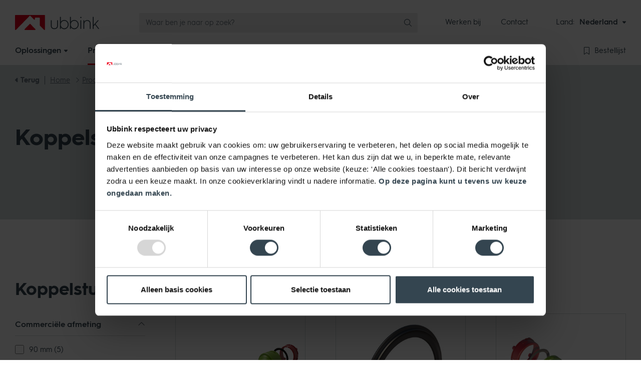

--- FILE ---
content_type: text/html; charset=utf-8
request_url: https://www.ubbink.com/nl/producten/ventilatie/luchtverdeelsysteem/koppelstukken/
body_size: 32733
content:

<!DOCTYPE html>
<html lang="NL">
<head id="head">
    <meta name="viewport" content="width=device-width, initial-scale=1" />
    <meta charset="UTF-8" />
    
    
    
    <title>Koppelstukken | Ubbink</title>
            <link rel="canonical" href="https://www.ubbink.com/nl/producten/ventilatie/luchtverdeelsysteem/koppelstukken/" />

    
    
    
        <link href="/nl/sb/styles.css.v639017899544134111" rel="stylesheet" />
        <link as="style" href="/nl/sb/webfonts.css.v639017899544134111" onload="this.onload=null;this.rel=&#x27;stylesheet&#x27;" rel="preload" />
        <link rel="preload" as="font" type="font/woff2" crossorigin="anonymous" href="https://cdn.ubbink.com/nl/assets/webfonts/fonts/HurmeGeometricSans3-Bold.woff2">
        <link rel="preload" as="font" type="font/woff2" crossorigin="anonymous" href="https://cdn.ubbink.com/nl/assets/webfonts/fonts/HurmeGeometricSans3-Regular.woff2">
        <link rel="preload" as="font" type="font/woff2" crossorigin="anonymous" href="https://cdn.ubbink.com/nl/assets/webfonts/fonts/HurmeGeometricSans3-SemiBold.woff2">
    
    
    
    
        <link as="style" href="/nl/sb/css_productsoverview.css.v639017899544134111" onload="this.onload=null;this.rel=&#x27;stylesheet&#x27;" rel="preload" />
    

    <link rel="apple-touch-icon" sizes="180x180" href="https://cdn.ubbink.com/nl/assets/icons/apple-touch-icon.png">
    <link rel="icon" type="image/png" sizes="32x32" href="https://cdn.ubbink.com/nl/assets/icons/favicon-32x32.png">
    <link rel="icon" type="image/png" sizes="16x16" href="https://cdn.ubbink.com/nl/assets/icons/favicon-16x16.png">
    <link rel="manifest" href="https://cdn.ubbink.com/nl/assets/icons/site.webmanifest">
    <link rel="mask-icon" color="#e2001a" href="https://cdn.ubbink.com/nl/assets/icons/safari-pinned-tab.svg">
    <meta name="msapplication-TileColor" content="#ffffff">
    <meta name="theme-color" content="#ffffff">
    
    

    <script>
    window.dataLayer = window.dataLayer || [];
    dataLayer.push({ 'event': 'cookie.consent.system.page.start'});
            
    (function (w, d, s, l, i) { w[l] = w[l] || []; w[l].push({ 'gtm.start': new Date().getTime(), event: 'gtm.js' }); var f = d.getElementsByTagName(s)[0], j = d.createElement(s), dl = l != 'dataLayer' ? '&l=' + l : ''; j.async = true; j.src = 'https://metrics-nl.ubbink.com/gtm.js?id=' + i + dl; f.parentNode.insertBefore(j, f); })(window, document, 'script', 'dataLayer', 'GTM-MNH4M8QT');
</script>

    
<!-- FunnelFuel  Tag Manager --><script>var _mtm = window._mtm = window._mtm || [];_mtm.push({'mtm.startTime': (new Date().getTime()), 'event': 'mtm.Start'});var d=document, g=d.createElement('script'), s=d.getElementsByTagName('script')[0];g.async=true; g.src='https://analytics.funnelfuel.io/js/container_JJ7jnre9.js'; s.parentNode.insertBefore(g,s);</script><!-- End FunnelFuel  Tag Manager -->
</head>
<body data-bs-spy="scroll" data-bs-target="#scrollspy" data-bs-offset="70" id="body">
    
<noscript><iframe src="https://metrics-nl.ubbink.com/ns.html?id=GTM-MNH4M8QT" height="0" width="0" style="display:none;visibility:hidden"></iframe></noscript>


    
<header class="c-header" data-ktc-search-exclude>
    <div class="c-header__top">
        <div class="container">
            <div class="c-header__top-logo"><div class="c-logo--header">
  <a href="/nl/">
    <svg id="ff3be60d-2c57-4a85-88a9-35d85e8dca34" data-name="Layer 1" xmlns="http://www.w3.org/2000/svg" width="168.4" height="30" viewBox="0 0 168.4 30">
      <g id="f526caac-2af9-4159-af3b-ddc5b971ed85" data-name="Group 13586">
        <g id="eb9aecd8-ea90-4c1c-b9b3-9e7da0f2c0c5" data-name="Group 3270"><path id="ba254331-554f-4fd2-900a-796cabf30813" data-name="Path 2278" fill="#e2001a" class="a8b822ba-e753-4929-ba94-c546418e6976" d="M19.92,30H40.08a1,1,0,0,0,.68-1.66L30.67,18a.94.94,0,0,0-1.32,0l0,0L19.25,28.34a1,1,0,0,0,0,1.38A1,1,0,0,0,19.92,30Z" /><path id="be02f21d-07e5-44d8-bef1-bcbed43e50f4" data-name="Path 2279" fill="#e2001a" class="a8b822ba-e753-4929-ba94-c546418e6976" d="M59,0H1A1,1,0,0,0,0,1.06H0V28.81A1.19,1.19,0,0,0,1.12,30,1.44,1.44,0,0,0,2,29.61L29.33,1.71a1,1,0,0,1,1.39,0h0L38,9.12a1,1,0,0,0,1.47,0,1,1,0,0,0,.29-.71v-2a1.17,1.17,0,0,1,1.16-1.19h7.45a1.19,1.19,0,0,1,1.17,1.18V20.48a1.11,1.11,0,0,0,.33.78L58,29.61a1,1,0,0,0,.9.39A1.28,1.28,0,0,0,60,28.81V1.07A1.07,1.07,0,0,0,59,0Z" /></g>
        <g id="f43564eb-d42c-4c3a-8d68-1d49dc22e399" data-name="Group 3271"><path id="a3b35041-ab63-4d5e-b5f0-19c48e249256" data-name="Path 2280" fill="#344550" class="b28febed-3be7-4062-a211-65a0275e77be" d="M71.83,10.41h1.29a.22.22,0,0,1,.22.22V21.05c0,3.59,2,5.53,5.46,5.53s5.46-1.94,5.46-5.53V10.63a.21.21,0,0,1,.21-.22h1.3a.21.21,0,0,1,.21.22h0V21.22c0,4.46-2.8,7-7.18,7s-7.18-2.52-7.18-7V10.63A.21.21,0,0,1,71.83,10.41Z" /><path id="bc634dd2-a5bd-4b7c-9f68-6c2bc5fa8209" data-name="Path 2281" fill="#344550" class="b28febed-3be7-4062-a211-65a0275e77be" d="M110.27,3.75h1.29a.21.21,0,0,1,.22.21v9.53a.1.1,0,0,0,.11.1.1.1,0,0,0,.09-.06,5.87,5.87,0,0,1,2.25-2.36,8.73,8.73,0,0,1,10.67,1.42,9.6,9.6,0,0,1,0,13.05,8.8,8.8,0,0,1-10.67,1.45A6,6,0,0,1,112,24.7a.11.11,0,0,0-.15,0,.1.1,0,0,0,0,.08V27.6a.22.22,0,0,1-.22.22h-1.29a.22.22,0,0,1-.22-.22V4A.21.21,0,0,1,110.27,3.75ZM123.69,24.5a8.09,8.09,0,0,0,0-10.74,6.54,6.54,0,0,0-5-2.18,6.77,6.77,0,0,0-5.08,2.14,7.55,7.55,0,0,0-2,5.39,7.58,7.58,0,0,0,2,5.42,7,7,0,0,0,10,.09l.13-.12Z" /><path id="e39c0cfe-5d04-4b79-b354-6059d75717d9" data-name="Path 2282" fill="#344550" class="b28febed-3be7-4062-a211-65a0275e77be" d="M130.91,27.6v-17a.22.22,0,0,1,.22-.22h1.29a.22.22,0,0,1,.22.22h0v17a.22.22,0,0,1-.22.22h-1.29A.22.22,0,0,1,130.91,27.6Z" /><path id="fdd9e56b-edb6-41e7-ab38-4b08b2d0a60a" data-name="Path 2283" fill="#344550" class="b28febed-3be7-4062-a211-65a0275e77be" d="M136.89,27.6v-17a.22.22,0,0,1,.22-.22h1.29a.22.22,0,0,1,.22.22h0v2.64a.11.11,0,0,0,.11.1.13.13,0,0,0,.09,0c1.06-2.12,3-3.18,5.87-3.18a6.32,6.32,0,0,1,4.84,1.9,6.8,6.8,0,0,1,1.86,5V27.6a.21.21,0,0,1-.21.22h-1.3a.21.21,0,0,1-.21-.22V17.42c0-3.45-2.14-5.66-5.36-5.66-3.45,0-5.7,2.69-5.7,6.7V27.6a.21.21,0,0,1-.21.22h-1.3A.22.22,0,0,1,136.89,27.6Z" /><path id="f4ab3e1d-937f-4d7b-81e9-30981ac7521c" data-name="Path 2284" fill="#344550" class="b28febed-3be7-4062-a211-65a0275e77be" d="M155.58,27.6V4a.22.22,0,0,1,.21-.22h1.3a.23.23,0,0,1,.21.22V19.4a.22.22,0,0,0,.22.22.21.21,0,0,0,.16-.08l8-9.06a.2.2,0,0,1,.16-.07h1.5a.21.21,0,0,1,.21.22.24.24,0,0,1,0,.14l-6.3,7.14a.21.21,0,0,0,0,.27l7.15,9.28a.23.23,0,0,1,0,.31.21.21,0,0,1-.13.05h-1.56a.22.22,0,0,1-.17-.09l-6.3-8.2a.21.21,0,0,0-.31,0l0,0-2.46,2.72a.2.2,0,0,0-.06.14V27.6a.21.21,0,0,1-.21.22H155.8a.22.22,0,0,1-.22-.22Z" /><circle id="bcacd8b9-2407-4da0-844e-b89673bb7ef4" data-name="Ellipse 114" fill="#344550" class="b28febed-3be7-4062-a211-65a0275e77be" cx="131.79" cy="4.99" r="1.25" /><path id="bffe6bd2-4c27-4ed6-8577-3c3bd42732a6" data-name="Path 2285" fill="#344550" class="b28febed-3be7-4062-a211-65a0275e77be" d="M90.21,3.75H91.5a.21.21,0,0,1,.22.21v9.53a.1.1,0,0,0,.11.1.1.1,0,0,0,.09-.06,5.87,5.87,0,0,1,2.25-2.36,8.73,8.73,0,0,1,10.67,1.42,9.6,9.6,0,0,1,0,13.05,8.8,8.8,0,0,1-10.67,1.45,6,6,0,0,1-2.25-2.39.11.11,0,0,0-.14-.05.11.11,0,0,0-.06.09V27.6a.22.22,0,0,1-.22.22H90.21A.22.22,0,0,1,90,27.6V4A.21.21,0,0,1,90.21,3.75ZM103.63,24.5a8.09,8.09,0,0,0,0-10.74,6.54,6.54,0,0,0-5-2.18,6.75,6.75,0,0,0-5.08,2.14,7.55,7.55,0,0,0-2,5.39,7.58,7.58,0,0,0,2,5.42,6.67,6.67,0,0,0,5.08,2.11A6.6,6.6,0,0,0,103.63,24.5Z" /></g>
      </g>
    </svg>
    <span class="visually-hidden">Ubbink</span>
  </a>
</div>
</div>
            <div class="c-header__top-search">


    <div class="c-header-search">
        <div class="vue-searchform"></div>
    </div>
    <script type="application/javascript">
        window.contentSearchSettings = {
"url": "/nl/api/content","apiVersion": "2020-06-30","corsSettings": "","cultureCode": "nl-nl","redirectUrl": "/nl/zoeken/",        }

        window.resourceStringsSearchForm = {
          Placeholder: 'Waar ben je naar op zoek?',
          Products: 'Producten',
          Solutions: 'Oplossingen',
          Other: 'Overig',
          Page: 'Pagina',
          Blog: 'Blog',
          Event: 'Evenement',
          News: 'Nieuws',
          Project: 'Project',
          Theme: 'Thema',
          Vacancy: 'Vacature',
          Video: 'Video',
          TeamMember: 'Team lid',
          errorUnknown: 'Er ging iets fout. Probeer het later nog een keer!',
          noResults: 'Er zijn geen resultaten gevonden',
          ViewAllResults: 'Bekijk alle zoekresultaten'
        }
    </script>
</div>
            <div class="c-header__top-corporatemenu">
    <div class="c-corporatemenu">
        <nav>
            <ul class="nav">
                    <li class="nav-item">
                        <a class="nav-link " href="https://www.ubbink.com/nl/over-ubbink/vacatures/">Werken bij</a>
                    </li>
                    <li class="nav-item">
                        <a class="nav-link " href="https://www.ubbink.com/nl/over-ubbink/contact/">Contact</a>
                    </li>
            </ul>
        </nav>
    </div>
</div>
            <div class="c-header__top-websiteswitch">
    <div class="c-websiteswitch">
        <div class="c-cultureswitch">
            <div class="c-cultureswitch__title">Land:</div>
            <div class="c-cultureswitch__btn">
                <div class="btn-group">
                    <button type="button" class="btn btn-link dropdown-toggle" data-bs-toggle="dropdown" data-bs-offset="[0,0]" aria-expanded="false">
                        <span class="btn__text">Nederland</span>
                        <span class="btn__icon"><i class="fas fa-caret-down"></i></span>
                    </button>
                    <ul class="dropdown-menu dropdown-menu--switch">
                            <li class="dropdown-item">
                                <a class="dropdown-link" href="/nl/">
                                        <span class="dropdown-link__icon"><i class="flag flag--nl"></i></span>
                                    <span class="dropdown-link__text">Nederland</span>
                                </a>
                            </li>
                            <li class="dropdown-item">
                                <a class="dropdown-link" href="/int/">
                                        <span class="dropdown-link__icon"><i class="fal fa-globe"></i></span>
                                    <span class="dropdown-link__text">Internationaal</span>
                                </a>
                            </li>
                            <li class="dropdown-item">
                                <a class="dropdown-link" href="/fr/">
                                        <span class="dropdown-link__icon"><i class="flag flag--fr"></i></span>
                                    <span class="dropdown-link__text">Frankrijk</span>
                                </a>
                            </li>
                            <li class="dropdown-item">
                                <a class="dropdown-link" href="/be/">
                                        <span class="dropdown-link__icon"><i class="flag flag--be"></i></span>
                                    <span class="dropdown-link__text">Belgi&#xEB;</span>
                                </a>
                            </li>
                            <li class="dropdown-item">
                                <a class="dropdown-link" href="/gb/">
                                        <span class="dropdown-link__icon"><i class="flag flag--gb"></i></span>
                                    <span class="dropdown-link__text">Verenigd Koninkrijk</span>
                                </a>
                            </li>
                            <li class="dropdown-item">
                                <a class="dropdown-link" href="/de/">
                                        <span class="dropdown-link__icon"><i class="flag flag--de"></i></span>
                                    <span class="dropdown-link__text">Duitsland</span>
                                </a>
                            </li>
                            <li class="dropdown-item">
                                <a class="dropdown-link" href="/it/">
                                        <span class="dropdown-link__icon"><i class="flag flag--it"></i></span>
                                    <span class="dropdown-link__text">Itali&#xEB;</span>
                                </a>
                            </li>
                    </ul>
                </div>
            </div>
        </div>
    </div>
</div>
            

            <div class="c-header__top-searchtoggle"><div class="c-searchtoggle">
    <button type="button" class="c-searchtoggle__btn search-toggle btn">
        <span class="c-searchtoggle__icon">
            <i class="fal fa-search"></i>
        </span>
    </button>
</div>
</div>
            <div class="c-header__top-orderlist">
    <div class="c-header-orderlist">
        <div class="vue-orderlistbuttonmobile"></div>
    </div>
    <script type="application/javascript">
        window.orderListButton = {
          Url: '/nl/bestellijst/',
          ButtonText: 'Bestellijst',
        }
    </script>
</div>
            <div class="c-header__top-mainmenutoggle"><div class="c-mainmenutoggle">
  <button type="button" class="c-mainmenutoggle__btn mainmenu-toggle btn btn-secondary">
    <span class="c-mainmenutoggle__icon">
      <span class="icon-bar icon1"></span>
      <span class="icon-bar icon2"></span>
      <span class="icon-bar icon3"></span>
    </span>
  <span class="c-mainmenutoggle__text">Menu</span>
  </button>
</div>
</div>
        </div>
    </div>
    <div class="c-header__bottom">
        <div class="container">
            <div class="c-header__bottom-mainmenu">
                <div class="c-mainmenu-xl">
    <nav class="c-navbar">
        <ul class="nav">
            <li class="nav-logo">
                <a href="/nl/"><svg xmlns="http://www.w3.org/2000/svg" width="60" height="30" viewBox="0 0 60 30"><path d="M144.382,151.97h20.164a.974.974,0,0,0,.673-1.656l-10.087-10.383a.934.934,0,0,0-1.347,0l-10.076,10.383A.974.974,0,0,0,144.382,151.97Z" transform="translate(-124.464 -121.97)" fill="#e2001a" /><path d="M146.821,87.874l-57.906,0a1.049,1.049,0,0,0-1.042,1.069v27.743a1.193,1.193,0,0,0,1.118,1.184,1.417,1.417,0,0,0,.923-.386L117.2,89.581a.984.984,0,0,1,1.4,0l7.243,7.41a1.043,1.043,0,0,0,1.764-.747V94.256a1.177,1.177,0,0,1,1.168-1.195l7.438.008a1.177,1.177,0,0,1,1.172,1.179v14.105a1.114,1.114,0,0,0,.329.783l8.157,8.348a.993.993,0,0,0,.9.388,1.271,1.271,0,0,0,1.1-1.186V88.945A1.06,1.06,0,0,0,146.821,87.874Z" transform="translate(-87.874 -87.874)" fill="#e2001a" /></svg></a>
            </li>
                <li class="nav-item dropdown-big">
                    <a href="/nl/oplossingen/" class="nav-link">
                        <span class="nav-link__text">Oplossingen</span>
                        <span class="nav-link__icon"><i class="fas fa-caret-down"></i></span>
                    </a>
                    <div class="dropdown-big-menu dropdown-solutions-menu">
                        <div class="container">
                            <div class="c-navbig">
                                    <ul class="nav nav-big-0">
                                            <li class="nav-big-item-0">
                                                <a href="/nl/oplossingen/energie/" class="nav-big-link-0">Energie</a>
                                                    <ul class="nav nav-big-1">
                                                            <li class="nav-big-item-1">
                                                                <a href="/nl/oplossingen/energie/collectieve-rookgasafvoersystemen/" class="nav-big-link-1">Collectieve Rookgasafvoersystemen</a>
                                                                    <div class="nav-big-2">
                                                                        <ul class="nav nav-big-2-subs">
                                                                            <li class="nav-big-item-2-cat">
                                                                                <a href="/nl/oplossingen/energie/collectieve-rookgasafvoersystemen/" class="nav-big-link-2-cat">Collectieve Rookgasafvoersystemen</a>
                                                                            </li>
                                                                                    <li class="nav-big-item-2">
                                                                                        <a href="/nl/oplossingen/energie/collectieve-rookgasafvoersystemen/rolux-cascade-systeem-125/" class="nav-big-link-2">Rolux Cascade systeem 125</a>
                                                                                    </li>
                                                                                    <li class="nav-big-item-2">
                                                                                        <a href="/nl/oplossingen/energie/collectieve-rookgasafvoersystemen/rolux-cascade-systeem-160/" class="nav-big-link-2">Rolux Cascade systeem 160</a>
                                                                                    </li>
                                                                                    <li class="nav-big-item-2">
                                                                                        <a href="/nl/oplossingen/energie/collectieve-rookgasafvoersystemen/rolux-cascade-systeem-200/" class="nav-big-link-2">Rolux Cascade systeem 200</a>
                                                                                    </li>
                                                                                    <li class="nav-big-item-2">
                                                                                        <a href="/nl/oplossingen/energie/collectieve-rookgasafvoersystemen/rolux-cascade-systeem-250/" class="nav-big-link-2">Rolux Cascade systeem 250</a>
                                                                                    </li>
                                                                                    <li class="nav-big-item-2">
                                                                                        <a href="/nl/oplossingen/energie/collectieve-rookgasafvoersystemen/rolux-clv-systeem/" class="nav-big-link-2">Rolux CLV systeem</a>
                                                                                    </li>
                                                                                    <li class="nav-big-item-2">
                                                                                        <a href="/nl/oplossingen/energie/collectieve-rookgasafvoersystemen/rolux-clv-systeem-sets/" class="nav-big-link-2">Rolux CLV systeem sets</a>
                                                                                    </li>
                                                                                    <li class="nav-big-item-2">
                                                                                        <a href="/nl/oplossingen/energie/collectieve-rookgasafvoersystemen/rolux-half-clv-systeem-110/" class="nav-big-link-2">Rolux half CLV systeem 110</a>
                                                                                    </li>
                                                                                    <li class="nav-big-item-2">
                                                                                        <a href="/nl/oplossingen/energie/collectieve-rookgasafvoersystemen/rolux-half-clv-systeem-125/" class="nav-big-link-2">Rolux half CLV systeem 125</a>
                                                                                    </li>
                                                                                    <li class="nav-big-item-2">
                                                                                        <a href="/nl/oplossingen/energie/collectieve-rookgasafvoersystemen/rolux-half-clv-systeem-160/" class="nav-big-link-2">Rolux half CLV systeem 160</a>
                                                                                    </li>
                                                                                    <li class="nav-big-item-2">
                                                                                        <a href="/nl/oplossingen/energie/collectieve-rookgasafvoersystemen/rolux-half-clv-systeem-200/" class="nav-big-link-2">Rolux half CLV systeem 200</a>
                                                                                    </li>
                                                                            <li class="nav-big-item-2 nav-big-item-2-all">
                                                                                <a href="/nl/oplossingen/energie/collectieve-rookgasafvoersystemen/" class="nav-big-link-2-all"><i class="fas fa-caret-right"></i> Alle oplossingen</a>
                                                                            </li>
                                                                        </ul>
                                                                        <ul class="nav nav-big-2-extra">
                                                                        </ul>
                                                                    </div>
                                                            </li>
                                                            <li class="nav-big-item-1">
                                                                <a href="/nl/oplossingen/energie/individuele-rookgasafvoersystemen/" class="nav-big-link-1">Individuele Rookgasafvoersystemen</a>
                                                                    <div class="nav-big-2">
                                                                        <ul class="nav nav-big-2-subs">
                                                                            <li class="nav-big-item-2-cat">
                                                                                <a href="/nl/oplossingen/energie/individuele-rookgasafvoersystemen/" class="nav-big-link-2-cat">Individuele Rookgasafvoersystemen</a>
                                                                            </li>
                                                                                    <li class="nav-big-item-2">
                                                                                        <a href="/nl/oplossingen/energie/individuele-rookgasafvoersystemen/combi-dakdoorvoer-concentrisch/" class="nav-big-link-2">Combi dakdoorvoer concentrisch</a>
                                                                                    </li>
                                                                                    <li class="nav-big-item-2">
                                                                                        <a href="/nl/oplossingen/energie/individuele-rookgasafvoersystemen/combi-dakdoorvoer-parallel/" class="nav-big-link-2">Combi dakdoorvoer parallel</a>
                                                                                    </li>
                                                                                    <li class="nav-big-item-2">
                                                                                        <a href="/nl/oplossingen/energie/individuele-rookgasafvoersystemen/dakdoorvoer-concentrisch/" class="nav-big-link-2">Dakdoorvoer concentrisch</a>
                                                                                    </li>
                                                                                    <li class="nav-big-item-2">
                                                                                        <a href="/nl/oplossingen/energie/individuele-rookgasafvoersystemen/dakdoorvoer-parallel/" class="nav-big-link-2">Dakdoorvoer parallel</a>
                                                                                    </li>
                                                                                    <li class="nav-big-item-2">
                                                                                        <a href="/nl/oplossingen/energie/individuele-rookgasafvoersystemen/muurdoorvoer-concentrisch/" class="nav-big-link-2">Muurdoorvoer concentrisch</a>
                                                                                    </li>
                                                                                    <li class="nav-big-item-2">
                                                                                        <a href="/nl/oplossingen/energie/individuele-rookgasafvoersystemen/muurdoorvoer-parallel/" class="nav-big-link-2">Muurdoorvoer parallel</a>
                                                                                    </li>
                                                                            <li class="nav-big-item-2 nav-big-item-2-all">
                                                                                <a href="/nl/oplossingen/energie/individuele-rookgasafvoersystemen/" class="nav-big-link-2-all"><i class="fas fa-caret-right"></i> Alle oplossingen</a>
                                                                            </li>
                                                                        </ul>
                                                                        <ul class="nav nav-big-2-extra">
                                                                        </ul>
                                                                    </div>
                                                            </li>
                                                    </ul>

                                            </li>
                                            <li class="nav-big-item-0">
                                                <a href="/nl/oplossingen/ventilatie/" class="nav-big-link-0">Ventilatie</a>
                                                    <ul class="nav nav-big-1">
                                                            <li class="nav-big-item-1">
                                                                <a href="/nl/oplossingen/ventilatie/ruimteventilatie/" class="nav-big-link-1">Ruimteventilatie </a>
                                                                    <div class="nav-big-2">
                                                                        <ul class="nav nav-big-2-subs">
                                                                            <li class="nav-big-item-2-cat">
                                                                                <a href="/nl/oplossingen/ventilatie/ruimteventilatie/" class="nav-big-link-2-cat">Ruimteventilatie </a>
                                                                            </li>
                                                                                    <li class="nav-big-item-2">
                                                                                        <a href="/nl/oplossingen/ventilatie/ruimteventilatie/natuurlijke-ventilatie-afzuigkap/" class="nav-big-link-2">Natuurlijke ventilatie/afzuigkap</a>
                                                                                    </li>
                                                                                    <li class="nav-big-item-2">
                                                                                        <a href="/nl/oplossingen/ventilatie/ruimteventilatie/combi-dakdoorvoer-ventilatie-riool/" class="nav-big-link-2">Combi dakdoorvoer ventilatie &#x2B; Riool</a>
                                                                                    </li>
                                                                                    <li class="nav-big-item-2">
                                                                                        <a href="/nl/oplossingen/ventilatie/ruimteventilatie/geisoleerde-dakdoorvoer/" class="nav-big-link-2">Ge&#xEF;soleerde dakdoorvoer </a>
                                                                                    </li>
                                                                                    <li class="nav-big-item-2">
                                                                                        <a href="/nl/oplossingen/ventilatie/ruimteventilatie/geisoleerde-dakdoorvoer-haaks-door-dak/" class="nav-big-link-2">Ge&#xEF;soleerde dakdoorvoer haaks door dak</a>
                                                                                    </li>
                                                                            <li class="nav-big-item-2 nav-big-item-2-all">
                                                                                <a href="/nl/oplossingen/ventilatie/ruimteventilatie/" class="nav-big-link-2-all"><i class="fas fa-caret-right"></i> Alle oplossingen</a>
                                                                            </li>
                                                                        </ul>
                                                                        <ul class="nav nav-big-2-extra">
                                                                        </ul>
                                                                    </div>
                                                            </li>
                                                    </ul>

                                            </li>
                                            <li class="nav-big-item-0">
                                                <a href="/nl/oplossingen/bouw/" class="nav-big-link-0">Bouw</a>
                                                    <ul class="nav nav-big-1">
                                                            <li class="nav-big-item-1">
                                                                <a href="/nl/oplossingen/bouw/kabel-en-leidingdoorvoer/" class="nav-big-link-1">Kabel- en Leidingdoorvoer </a>
                                                                    <div class="nav-big-2">
                                                                        <ul class="nav nav-big-2-subs">
                                                                            <li class="nav-big-item-2-cat">
                                                                                <a href="/nl/oplossingen/bouw/kabel-en-leidingdoorvoer/" class="nav-big-link-2-cat">Kabel- en Leidingdoorvoer </a>
                                                                            </li>
                                                                                    <li class="nav-big-item-2">
                                                                                        <a href="/nl/oplossingen/bouw/kabel-en-leidingdoorvoer/kabel-en-leidingdakdoorvoer-120-0&#xB0;-alu-pvc-geisoleerd/" class="nav-big-link-2">Kabel- en Leidingdakdoorvoer 120 0&#xB0; Alu PVC ge&#xEF;soleerd</a>
                                                                                    </li>
                                                                                    <li class="nav-big-item-2">
                                                                                        <a href="/nl/oplossingen/bouw/kabel-en-leidingdoorvoer/kabel-en-leidingdakdoorvoer-120-0&#xB0;-alu-geisoleerd/" class="nav-big-link-2">Kabel- en Leidingdakdoorvoer 120 0&#xB0; Alu ge&#xEF;soleerd</a>
                                                                                    </li>
                                                                                    <li class="nav-big-item-2">
                                                                                        <a href="/nl/oplossingen/bouw/kabel-en-leidingdoorvoer/kabel-en-leidingdakdoorvoer-120-0&#xB0;-alu-resitrix-sk-w-geisoleerd/" class="nav-big-link-2">Kabel- en Leidingdakdoorvoer 120 0&#xB0; Alu Resitrix SK-W ge&#xEF;soleerd</a>
                                                                                    </li>
                                                                                    <li class="nav-big-item-2">
                                                                                        <a href="/nl/oplossingen/bouw/kabel-en-leidingdoorvoer/kabel-en-leidingdakdoorvoer-55-0&#xB0;-alu-pvc-geisoleerd/" class="nav-big-link-2">Kabel- en Leidingdakdoorvoer 55 0&#xB0; Alu PVC ge&#xEF;soleerd</a>
                                                                                    </li>
                                                                                    <li class="nav-big-item-2">
                                                                                        <a href="/nl/oplossingen/bouw/kabel-en-leidingdoorvoer/kabel-en-leidingdakdoorvoer-55-0&#xB0;-alu-geisoleerd/" class="nav-big-link-2">Kabel- en Leidingdakdoorvoer 55 0&#xB0; Alu ge&#xEF;soleerd</a>
                                                                                    </li>
                                                                                    <li class="nav-big-item-2">
                                                                                        <a href="/nl/oplossingen/bouw/kabel-en-leidingdoorvoer/kabel-en-leidingdakdoorvoer-55-0&#xB0;-alu-resitrix-sk-w-geisoleerd/" class="nav-big-link-2">Kabel- en Leidingdakdoorvoer 55 0&#xB0; Alu Resitrix SK-W ge&#xEF;soleerd</a>
                                                                                    </li>
                                                                            <li class="nav-big-item-2 nav-big-item-2-all">
                                                                                <a href="/nl/oplossingen/bouw/kabel-en-leidingdoorvoer/" class="nav-big-link-2-all"><i class="fas fa-caret-right"></i> Alle oplossingen</a>
                                                                            </li>
                                                                        </ul>
                                                                        <ul class="nav nav-big-2-extra">
                                                                        </ul>
                                                                    </div>
                                                            </li>
                                                            <li class="nav-big-item-1">
                                                                <a href="/nl/oplossingen/bouw/toepassen-loodvervanger/" class="nav-big-link-1">Toepassen Loodvervanger</a>
                                                                    <div class="nav-big-2">
                                                                        <ul class="nav nav-big-2-subs">
                                                                            <li class="nav-big-item-2-cat">
                                                                                <a href="/nl/oplossingen/bouw/toepassen-loodvervanger/" class="nav-big-link-2-cat">Toepassen Loodvervanger</a>
                                                                            </li>
                                                                                    <li class="nav-big-item-2">
                                                                                        <a href="/nl/oplossingen/bouw/toepassen-loodvervanger/dakkapellen/" class="nav-big-link-2">Dakkapellen</a>
                                                                                    </li>
                                                                                    <li class="nav-big-item-2">
                                                                                        <a href="/nl/oplossingen/bouw/toepassen-loodvervanger/dakpannen/" class="nav-big-link-2">Dakpannen</a>
                                                                                    </li>
                                                                                    <li class="nav-big-item-2">
                                                                                        <a href="/nl/oplossingen/bouw/toepassen-loodvervanger/opgaand-metselwek-hellend-dak/" class="nav-big-link-2">Opgaand metselwek - hellend dak</a>
                                                                                    </li>
                                                                                    <li class="nav-big-item-2">
                                                                                        <a href="/nl/oplossingen/bouw/toepassen-loodvervanger/opgaand-metselwerk-plat-dak/" class="nav-big-link-2">Opgaand metselwerk - plat dak</a>
                                                                                    </li>
                                                                                    <li class="nav-big-item-2">
                                                                                        <a href="/nl/oplossingen/bouw/toepassen-loodvervanger/schoorstenen/" class="nav-big-link-2">Schoorstenen</a>
                                                                                    </li>
                                                                            <li class="nav-big-item-2 nav-big-item-2-all">
                                                                                <a href="/nl/oplossingen/bouw/toepassen-loodvervanger/" class="nav-big-link-2-all"><i class="fas fa-caret-right"></i> Alle oplossingen</a>
                                                                            </li>
                                                                        </ul>
                                                                        <ul class="nav nav-big-2-extra">
                                                                        </ul>
                                                                    </div>
                                                            </li>
                                                            <li class="nav-big-item-1">
                                                                <a href="/nl/oplossingen/bouw/pangebonden-dakdoorvoerpannen/" class="nav-big-link-1">Pangebonden Dakdoorvoerpannen</a>
                                                                    <div class="nav-big-2">
                                                                        <ul class="nav nav-big-2-subs">
                                                                            <li class="nav-big-item-2-cat">
                                                                                <a href="/nl/oplossingen/bouw/pangebonden-dakdoorvoerpannen/" class="nav-big-link-2-cat">Pangebonden Dakdoorvoerpannen</a>
                                                                            </li>
                                                                                    <li class="nav-big-item-2">
                                                                                        <a href="/nl/oplossingen/bouw/pangebonden-dakdoorvoerpannen/pangebonden-dakdoorvoerpannen/" class="nav-big-link-2">Pangebonden dakdoorvoerpannen</a>
                                                                                    </li>
                                                                                    <li class="nav-big-item-2">
                                                                                        <a href="/nl/oplossingen/bouw/pangebonden-dakdoorvoerpannen/pangebonden-dakdoorvoerpannen-997276c1ff36a412bf1f2d6b6dec437a/" class="nav-big-link-2">Pangebonden Dakdoorvoerpannen</a>
                                                                                    </li>
                                                                            <li class="nav-big-item-2 nav-big-item-2-all">
                                                                                <a href="/nl/oplossingen/bouw/pangebonden-dakdoorvoerpannen/" class="nav-big-link-2-all"><i class="fas fa-caret-right"></i> Alle oplossingen</a>
                                                                            </li>
                                                                        </ul>
                                                                        <ul class="nav nav-big-2-extra">
                                                                        </ul>
                                                                    </div>
                                                            </li>
                                                            <li class="nav-big-item-1">
                                                                <a href="/nl/oplossingen/bouw/waterproof-plakplaat/" class="nav-big-link-1">WaterpRoof plakplaat</a>
                                                                    <div class="nav-big-2">
                                                                        <ul class="nav nav-big-2-subs">
                                                                            <li class="nav-big-item-2-cat">
                                                                                <a href="/nl/oplossingen/bouw/waterproof-plakplaat/" class="nav-big-link-2-cat">WaterpRoof plakplaat</a>
                                                                            </li>
                                                                                    <li class="nav-big-item-2">
                                                                                        <a href="/nl/oplossingen/bouw/waterproof-plakplaat/waterproof-plakplaat-firestone-zelfklevend/" class="nav-big-link-2">WaterpRoof plakplaat Firestone zelfklevend</a>
                                                                                    </li>
                                                                                    <li class="nav-big-item-2">
                                                                                        <a href="/nl/oplossingen/bouw/waterproof-plakplaat/waterproof-plakplaat-resitrix-sk-w/" class="nav-big-link-2">WaterpRoof plakplaat Resitrix Sk-W</a>
                                                                                    </li>
                                                                                    <li class="nav-big-item-2">
                                                                                        <a href="/nl/oplossingen/bouw/waterproof-plakplaat/waterproof-plakplaat-armourplan/" class="nav-big-link-2">WaterpRoof plakplaat Armourplan</a>
                                                                                    </li>
                                                                            <li class="nav-big-item-2 nav-big-item-2-all">
                                                                                <a href="/nl/oplossingen/bouw/waterproof-plakplaat/" class="nav-big-link-2-all"><i class="fas fa-caret-right"></i> Alle oplossingen</a>
                                                                            </li>
                                                                        </ul>
                                                                        <ul class="nav nav-big-2-extra">
                                                                        </ul>
                                                                    </div>
                                                            </li>
                                                    </ul>

                                            </li>
                                    </ul>
                            </div>
                        </div>
                    </div>
                </li>
                <li class="nav-item dropdown-big active">
                    <a href="/nl/producten/" class="nav-link">
                        <span class="nav-link__text">Producten</span>
                        <span class="nav-link__icon"><i class="fas fa-caret-down"></i></span>
                    </a>
                    <div class="dropdown-big-menu dropdown-products-menu">
                        <div class="container">
                            <div class="c-navbig">
                                    <ul class="nav nav-big-0">
                                            <li class="nav-big-item-0">
                                                <a href="/nl/producten/energie/" class="nav-big-link-0">Energie</a>
                                                    <ul class="nav nav-big-1">
                                                            <li class="nav-big-item-1">
                                                                <a href="/nl/producten/energie/collectieve-rookgasafvoersystemen/" class="nav-big-link-1">Collectieve rookgasafvoersystemen </a>
                                                                    <div class="nav-big-2">
                                                                        <ul class="nav nav-big-2-subs">
                                                                            <li class="nav-big-item-2-cat">
                                                                                <a href="/nl/producten/energie/collectieve-rookgasafvoersystemen/" class="nav-big-link-2-cat">Collectieve rookgasafvoersystemen </a>
                                                                            </li>
                                                                                    <li class="nav-big-item-2">
                                                                                        <a href="/nl/producten/energie/collectieve-rookgasafvoersystemen/adapters/" class="nav-big-link-2">Adapters</a>
                                                                                    </li>
                                                                                    <li class="nav-big-item-2">
                                                                                        <a href="/nl/producten/energie/collectieve-rookgasafvoersystemen/afstandhouders/" class="nav-big-link-2">Afstandhouders</a>
                                                                                    </li>
                                                                                    <li class="nav-big-item-2">
                                                                                        <a href="/nl/producten/energie/collectieve-rookgasafvoersystemen/bevestigingsbeugels/" class="nav-big-link-2">Bevestigingsbeugels</a>
                                                                                    </li>
                                                                                    <li class="nav-big-item-2">
                                                                                        <a href="/nl/producten/energie/collectieve-rookgasafvoersystemen/bochten/" class="nav-big-link-2">Bochten</a>
                                                                                    </li>
                                                                                    <li class="nav-big-item-2">
                                                                                        <a href="/nl/producten/energie/collectieve-rookgasafvoersystemen/broekstukken/" class="nav-big-link-2">Broekstukken</a>
                                                                                    </li>
                                                                                    <li class="nav-big-item-2">
                                                                                        <a href="/nl/producten/energie/collectieve-rookgasafvoersystemen/collectoren/" class="nav-big-link-2">Collectoren</a>
                                                                                    </li>
                                                                                    <li class="nav-big-item-2">
                                                                                        <a href="/nl/producten/energie/collectieve-rookgasafvoersystemen/dakdoorvoeren/" class="nav-big-link-2">Dakdoorvoeren</a>
                                                                                    </li>
                                                                                    <li class="nav-big-item-2">
                                                                                        <a href="/nl/producten/energie/collectieve-rookgasafvoersystemen/eindstukken/" class="nav-big-link-2">Eindstukken</a>
                                                                                    </li>
                                                                                    <li class="nav-big-item-2">
                                                                                        <a href="/nl/producten/energie/collectieve-rookgasafvoersystemen/glijmiddel/" class="nav-big-link-2">Glijmiddel</a>
                                                                                    </li>
                                                                                    <li class="nav-big-item-2">
                                                                                        <a href="/nl/producten/energie/collectieve-rookgasafvoersystemen/inspectie-onderdelen/" class="nav-big-link-2">Inspectie-Onderdelen</a>
                                                                                    </li>
                                                                                <li class="nav-big-item-2 nav-big-item-2-all">
                                                                                    <a href="/nl/producten/energie/collectieve-rookgasafvoersystemen/" class="nav-big-link-2-all"><i class="fas fa-caret-right"></i> Alle producten</a>
                                                                                </li>
                                                                        </ul>
                                                                        <ul class="nav nav-big-2-extra">
                                                                        </ul>
                                                                    </div>
                                                            </li>
                                                            <li class="nav-big-item-1">
                                                                <a href="/nl/producten/energie/individuele-rookgasafvoersystemen/" class="nav-big-link-1">Individuele rookgasafvoersystemen</a>
                                                                    <div class="nav-big-2">
                                                                        <ul class="nav nav-big-2-subs">
                                                                            <li class="nav-big-item-2-cat">
                                                                                <a href="/nl/producten/energie/individuele-rookgasafvoersystemen/" class="nav-big-link-2-cat">Individuele rookgasafvoersystemen</a>
                                                                            </li>
                                                                                    <li class="nav-big-item-2">
                                                                                        <a href="/nl/producten/energie/individuele-rookgasafvoersystemen/adapters/" class="nav-big-link-2">Adapters</a>
                                                                                    </li>
                                                                                    <li class="nav-big-item-2">
                                                                                        <a href="/nl/producten/energie/individuele-rookgasafvoersystemen/afstandhouders/" class="nav-big-link-2">Afstandhouders</a>
                                                                                    </li>
                                                                                    <li class="nav-big-item-2">
                                                                                        <a href="/nl/producten/energie/individuele-rookgasafvoersystemen/bevestigingsbeugels/" class="nav-big-link-2">Bevestigingsbeugels</a>
                                                                                    </li>
                                                                                    <li class="nav-big-item-2">
                                                                                        <a href="/nl/producten/energie/individuele-rookgasafvoersystemen/bochten/" class="nav-big-link-2">Bochten</a>
                                                                                    </li>
                                                                                    <li class="nav-big-item-2">
                                                                                        <a href="/nl/producten/energie/individuele-rookgasafvoersystemen/broekstukken/" class="nav-big-link-2">Broekstukken</a>
                                                                                    </li>
                                                                                    <li class="nav-big-item-2">
                                                                                        <a href="/nl/producten/energie/individuele-rookgasafvoersystemen/combi-doorvoeren/" class="nav-big-link-2">Combi-Doorvoeren</a>
                                                                                    </li>
                                                                                    <li class="nav-big-item-2">
                                                                                        <a href="/nl/producten/energie/individuele-rookgasafvoersystemen/dakdoorvoeren/" class="nav-big-link-2">Dakdoorvoeren</a>
                                                                                    </li>
                                                                                    <li class="nav-big-item-2">
                                                                                        <a href="/nl/producten/energie/individuele-rookgasafvoersystemen/doorvoermanchetten/" class="nav-big-link-2">Doorvoermanchetten</a>
                                                                                    </li>
                                                                                    <li class="nav-big-item-2">
                                                                                        <a href="/nl/producten/energie/individuele-rookgasafvoersystemen/flexibel-rookgaskanaal/" class="nav-big-link-2">Flexibel rookgaskanaal</a>
                                                                                    </li>
                                                                                    <li class="nav-big-item-2">
                                                                                        <a href="/nl/producten/energie/individuele-rookgasafvoersystemen/gevelverlengset/" class="nav-big-link-2">Gevelverlengset</a>
                                                                                    </li>
                                                                                <li class="nav-big-item-2 nav-big-item-2-all">
                                                                                    <a href="/nl/producten/energie/individuele-rookgasafvoersystemen/" class="nav-big-link-2-all"><i class="fas fa-caret-right"></i> Alle producten</a>
                                                                                </li>
                                                                        </ul>
                                                                        <ul class="nav nav-big-2-extra">
                                                                        </ul>
                                                                    </div>
                                                            </li>
                                                            <li class="nav-big-item-1">
                                                                <a href="/nl/producten/energie/solar/" class="nav-big-link-1">Solar</a>
                                                                    <div class="nav-big-2">
                                                                        <ul class="nav nav-big-2-subs">
                                                                            <li class="nav-big-item-2-cat">
                                                                                <a href="/nl/producten/energie/solar/" class="nav-big-link-2-cat">Solar</a>
                                                                            </li>
                                                                                    <li class="nav-big-item-2">
                                                                                        <a href="/nl/producten/energie/solar/solar-indak-systeem/" class="nav-big-link-2">Solar indak systeem</a>
                                                                                    </li>
                                                                                    <li class="nav-big-item-2">
                                                                                        <a href="/nl/producten/energie/solar/solar-opdak-systeem/" class="nav-big-link-2">Solar opdak systeem</a>
                                                                                    </li>
                                                                                    <li class="nav-big-item-2">
                                                                                        <a href="/nl/producten/energie/solar/solar-platdak-systeem/" class="nav-big-link-2">Solar platdak systeem</a>
                                                                                    </li>
                                                                                    <li class="nav-big-item-2">
                                                                                        <a href="/nl/producten/energie/solar/kabel-en-leiding-doorvoer/" class="nav-big-link-2">Kabel- en leiding doorvoer</a>
                                                                                    </li>
                                                                                    <li class="nav-big-item-2">
                                                                                        <a href="/nl/producten/energie/solar/solar-vogelschroot/" class="nav-big-link-2">Solar Vogelschroot</a>
                                                                                    </li>
                                                                                    <li class="nav-big-item-2">
                                                                                        <a href="/nl/producten/energie/solar/ventilatie-dakdoorvoer/" class="nav-big-link-2">Ventilatie dakdoorvoer</a>
                                                                                    </li>
                                                                                <li class="nav-big-item-2 nav-big-item-2-all">
                                                                                    <a href="/nl/producten/energie/solar/" class="nav-big-link-2-all"><i class="fas fa-caret-right"></i> Alle producten</a>
                                                                                </li>
                                                                        </ul>
                                                                        <ul class="nav nav-big-2-extra">
                                                                        </ul>
                                                                    </div>
                                                            </li>
                                                            <li class="nav-big-item-1">
                                                                <a href="/nl/producten/energie/warmtepomp-toebehoren/" class="nav-big-link-1">Warmtepomp toebehoren</a>
                                                                    <div class="nav-big-2">
                                                                        <ul class="nav nav-big-2-subs">
                                                                            <li class="nav-big-item-2-cat">
                                                                                <a href="/nl/producten/energie/warmtepomp-toebehoren/" class="nav-big-link-2-cat">Warmtepomp toebehoren</a>
                                                                            </li>
                                                                                    <li class="nav-big-item-2">
                                                                                        <a href="/nl/producten/energie/warmtepomp-toebehoren/warmtepompbehuizing/" class="nav-big-link-2">Warmtepompbehuizing</a>
                                                                                    </li>
                                                                                    <li class="nav-big-item-2">
                                                                                        <a href="/nl/producten/energie/warmtepomp-toebehoren/kabel-en-leiding-doorvoer/" class="nav-big-link-2">Kabel- en leiding doorvoer </a>
                                                                                    </li>
                                                                                    <li class="nav-big-item-2">
                                                                                        <a href="/nl/producten/energie/warmtepomp-toebehoren/dakdoorvoer/" class="nav-big-link-2">Dakdoorvoer</a>
                                                                                    </li>
                                                                                <li class="nav-big-item-2 nav-big-item-2-all">
                                                                                    <a href="/nl/producten/energie/warmtepomp-toebehoren/" class="nav-big-link-2-all"><i class="fas fa-caret-right"></i> Alle producten</a>
                                                                                </li>
                                                                        </ul>
                                                                        <ul class="nav nav-big-2-extra">
                                                                        </ul>
                                                                    </div>
                                                            </li>
                                                    </ul>
                                            </li>
                                            <li class="nav-big-item-0 active">
                                                <a href="/nl/producten/ventilatie/" class="nav-big-link-0">Ventilatie</a>
                                                    <ul class="nav nav-big-1">
                                                            <li class="nav-big-item-1">
                                                                <a href="/nl/producten/ventilatie/geisoleerd-leidingsysteem/" class="nav-big-link-1">Ge&#xEF;soleerd leidingsysteem</a>
                                                                    <div class="nav-big-2">
                                                                        <ul class="nav nav-big-2-subs">
                                                                            <li class="nav-big-item-2-cat">
                                                                                <a href="/nl/producten/ventilatie/geisoleerd-leidingsysteem/" class="nav-big-link-2-cat">Ge&#xEF;soleerd leidingsysteem</a>
                                                                            </li>
                                                                                    <li class="nav-big-item-2">
                                                                                        <a href="/nl/producten/ventilatie/geisoleerd-leidingsysteem/adapters/" class="nav-big-link-2">Adapters</a>
                                                                                    </li>
                                                                                    <li class="nav-big-item-2">
                                                                                        <a href="/nl/producten/ventilatie/geisoleerd-leidingsysteem/bevestigingsbeugels/" class="nav-big-link-2">Bevestigingsbeugels</a>
                                                                                    </li>
                                                                                    <li class="nav-big-item-2">
                                                                                        <a href="/nl/producten/ventilatie/geisoleerd-leidingsysteem/bochten/" class="nav-big-link-2">Bochten</a>
                                                                                    </li>
                                                                                    <li class="nav-big-item-2">
                                                                                        <a href="/nl/producten/ventilatie/geisoleerd-leidingsysteem/combi-doorvoeren/" class="nav-big-link-2">Combi-Doorvoeren</a>
                                                                                    </li>
                                                                                    <li class="nav-big-item-2">
                                                                                        <a href="/nl/producten/ventilatie/geisoleerd-leidingsysteem/dakdoorvoeren/" class="nav-big-link-2">Dakdoorvoeren</a>
                                                                                    </li>
                                                                                    <li class="nav-big-item-2">
                                                                                        <a href="/nl/producten/ventilatie/geisoleerd-leidingsysteem/gereedschap/" class="nav-big-link-2">Gereedschap</a>
                                                                                    </li>
                                                                                    <li class="nav-big-item-2">
                                                                                        <a href="/nl/producten/ventilatie/geisoleerd-leidingsysteem/koppelstukken/" class="nav-big-link-2">Koppelstukken</a>
                                                                                    </li>
                                                                                    <li class="nav-big-item-2">
                                                                                        <a href="/nl/producten/ventilatie/geisoleerd-leidingsysteem/muurdoorvoeren/" class="nav-big-link-2">Muurdoorvoeren</a>
                                                                                    </li>
                                                                                    <li class="nav-big-item-2">
                                                                                        <a href="/nl/producten/ventilatie/geisoleerd-leidingsysteem/t-stuk/" class="nav-big-link-2">T-Stuk</a>
                                                                                    </li>
                                                                                    <li class="nav-big-item-2">
                                                                                        <a href="/nl/producten/ventilatie/geisoleerd-leidingsysteem/verlengstukken/" class="nav-big-link-2">Verlengstukken</a>
                                                                                    </li>
                                                                                <li class="nav-big-item-2 nav-big-item-2-all">
                                                                                    <a href="/nl/producten/ventilatie/geisoleerd-leidingsysteem/" class="nav-big-link-2-all"><i class="fas fa-caret-right"></i> Alle producten</a>
                                                                                </li>
                                                                        </ul>
                                                                        <ul class="nav nav-big-2-extra">
                                                                        </ul>
                                                                    </div>
                                                            </li>
                                                            <li class="nav-big-item-1 active">
                                                                <a href="/nl/producten/ventilatie/luchtverdeelsysteem/" class="nav-big-link-1">Luchtverdeelsysteem</a>
                                                                    <div class="nav-big-2">
                                                                        <ul class="nav nav-big-2-subs">
                                                                            <li class="nav-big-item-2-cat">
                                                                                <a href="/nl/producten/ventilatie/luchtverdeelsysteem/" class="nav-big-link-2-cat">Luchtverdeelsysteem</a>
                                                                            </li>
                                                                                    <li class="nav-big-item-2">
                                                                                        <a href="/nl/producten/ventilatie/luchtverdeelsysteem/adapters/" class="nav-big-link-2">Adapters</a>
                                                                                    </li>
                                                                                    <li class="nav-big-item-2">
                                                                                        <a href="/nl/producten/ventilatie/luchtverdeelsysteem/bevestigingsbeugels/" class="nav-big-link-2">Bevestigingsbeugels</a>
                                                                                    </li>
                                                                                    <li class="nav-big-item-2">
                                                                                        <a href="/nl/producten/ventilatie/luchtverdeelsysteem/bochten/" class="nav-big-link-2">Bochten</a>
                                                                                    </li>
                                                                                    <li class="nav-big-item-2">
                                                                                        <a href="/nl/producten/ventilatie/luchtverdeelsysteem/eindstukken/" class="nav-big-link-2">Eindstukken</a>
                                                                                    </li>
                                                                                    <li class="nav-big-item-2 active">
                                                                                        <a href="/nl/producten/ventilatie/luchtverdeelsysteem/koppelstukken/" class="nav-big-link-2">Koppelstukken</a>
                                                                                    </li>
                                                                                    <li class="nav-big-item-2">
                                                                                        <a href="/nl/producten/ventilatie/luchtverdeelsysteem/luchtkanalen/" class="nav-big-link-2">Luchtkanalen</a>
                                                                                    </li>
                                                                                    <li class="nav-big-item-2">
                                                                                        <a href="/nl/producten/ventilatie/luchtverdeelsysteem/luchtverdeelkasten/" class="nav-big-link-2">Luchtverdeelkasten</a>
                                                                                    </li>
                                                                                    <li class="nav-big-item-2">
                                                                                        <a href="/nl/producten/ventilatie/luchtverdeelsysteem/ventielen-en-roosters/" class="nav-big-link-2">Ventielen en Roosters</a>
                                                                                    </li>
                                                                                    <li class="nav-big-item-2">
                                                                                        <a href="/nl/producten/ventilatie/luchtverdeelsysteem/accessoires/" class="nav-big-link-2">Accessoires</a>
                                                                                    </li>
                                                                                    <li class="nav-big-item-2">
                                                                                        <a href="/nl/producten/ventilatie/luchtverdeelsysteem/systeem-ae34c/" class="nav-big-link-2">Systeem AE34C</a>
                                                                                    </li>
                                                                                <li class="nav-big-item-2 nav-big-item-2-all">
                                                                                    <a href="/nl/producten/ventilatie/luchtverdeelsysteem/" class="nav-big-link-2-all"><i class="fas fa-caret-right"></i> Alle producten</a>
                                                                                </li>
                                                                        </ul>
                                                                        <ul class="nav nav-big-2-extra">
                                                                        </ul>
                                                                    </div>
                                                            </li>
                                                            <li class="nav-big-item-1">
                                                                <a href="/nl/producten/ventilatie/mechanische-ventilatie/" class="nav-big-link-1">Mechanische Ventilatie</a>
                                                                    <div class="nav-big-2">
                                                                        <ul class="nav nav-big-2-subs">
                                                                            <li class="nav-big-item-2-cat">
                                                                                <a href="/nl/producten/ventilatie/mechanische-ventilatie/" class="nav-big-link-2-cat">Mechanische Ventilatie</a>
                                                                            </li>
                                                                                    <li class="nav-big-item-2">
                                                                                        <a href="/nl/producten/ventilatie/mechanische-ventilatie/combi-doorvoeren/" class="nav-big-link-2">Combi-Doorvoeren</a>
                                                                                    </li>
                                                                                    <li class="nav-big-item-2">
                                                                                        <a href="/nl/producten/ventilatie/mechanische-ventilatie/dakdoorvoeren/" class="nav-big-link-2">Dakdoorvoeren</a>
                                                                                    </li>
                                                                                <li class="nav-big-item-2 nav-big-item-2-all">
                                                                                    <a href="/nl/producten/ventilatie/mechanische-ventilatie/" class="nav-big-link-2-all"><i class="fas fa-caret-right"></i> Alle producten</a>
                                                                                </li>
                                                                        </ul>
                                                                        <ul class="nav nav-big-2-extra">
                                                                        </ul>
                                                                    </div>
                                                            </li>
                                                            <li class="nav-big-item-1">
                                                                <a href="/nl/producten/ventilatie/natuurlijke-ventilatie/" class="nav-big-link-1">Natuurlijke Ventilatie</a>
                                                                    <div class="nav-big-2">
                                                                        <ul class="nav nav-big-2-subs">
                                                                            <li class="nav-big-item-2-cat">
                                                                                <a href="/nl/producten/ventilatie/natuurlijke-ventilatie/" class="nav-big-link-2-cat">Natuurlijke Ventilatie</a>
                                                                            </li>
                                                                                    <li class="nav-big-item-2">
                                                                                        <a href="/nl/producten/ventilatie/natuurlijke-ventilatie/dakdoorvoeren/" class="nav-big-link-2">Dakdoorvoeren</a>
                                                                                    </li>
                                                                                    <li class="nav-big-item-2">
                                                                                        <a href="/nl/producten/ventilatie/natuurlijke-ventilatie/accessoires/" class="nav-big-link-2">Accessoires</a>
                                                                                    </li>
                                                                                <li class="nav-big-item-2 nav-big-item-2-all">
                                                                                    <a href="/nl/producten/ventilatie/natuurlijke-ventilatie/" class="nav-big-link-2-all"><i class="fas fa-caret-right"></i> Alle producten</a>
                                                                                </li>
                                                                        </ul>
                                                                        <ul class="nav nav-big-2-extra">
                                                                        </ul>
                                                                    </div>
                                                            </li>
                                                            <li class="nav-big-item-1">
                                                                <a href="/nl/producten/ventilatie/accessoires-voor-ventilatiesystemen/" class="nav-big-link-1">Accessoires voor ventilatiesystemen</a>
                                                                    <div class="nav-big-2">
                                                                        <ul class="nav nav-big-2-subs">
                                                                            <li class="nav-big-item-2-cat">
                                                                                <a href="/nl/producten/ventilatie/accessoires-voor-ventilatiesystemen/" class="nav-big-link-2-cat">Accessoires voor ventilatiesystemen</a>
                                                                            </li>
                                                                                    <li class="nav-big-item-2">
                                                                                        <a href="/nl/producten/ventilatie/accessoires-voor-ventilatiesystemen/adapters/" class="nav-big-link-2">Adapters</a>
                                                                                    </li>
                                                                                    <li class="nav-big-item-2">
                                                                                        <a href="/nl/producten/ventilatie/accessoires-voor-ventilatiesystemen/bevestigingsbeugels/" class="nav-big-link-2">Bevestigingsbeugels</a>
                                                                                    </li>
                                                                                    <li class="nav-big-item-2">
                                                                                        <a href="/nl/producten/ventilatie/accessoires-voor-ventilatiesystemen/luchtkanalen/" class="nav-big-link-2">Luchtkanalen</a>
                                                                                    </li>
                                                                                    <li class="nav-big-item-2">
                                                                                        <a href="/nl/producten/ventilatie/accessoires-voor-ventilatiesystemen/verlengstukken/" class="nav-big-link-2">Verlengstukken</a>
                                                                                    </li>
                                                                                <li class="nav-big-item-2 nav-big-item-2-all">
                                                                                    <a href="/nl/producten/ventilatie/accessoires-voor-ventilatiesystemen/" class="nav-big-link-2-all"><i class="fas fa-caret-right"></i> Alle producten</a>
                                                                                </li>
                                                                        </ul>
                                                                        <ul class="nav nav-big-2-extra">
                                                                        </ul>
                                                                    </div>
                                                            </li>
                                                    </ul>
                                            </li>
                                            <li class="nav-big-item-0">
                                                <a href="/nl/producten/bouw/" class="nav-big-link-0">Bouw</a>
                                                    <ul class="nav nav-big-1">
                                                            <li class="nav-big-item-1">
                                                                <a href="/nl/producten/bouw/luchtdicht-afwerken/" class="nav-big-link-1">Luchtdicht afwerken</a>
                                                                    <div class="nav-big-2">
                                                                        <ul class="nav nav-big-2-subs">
                                                                            <li class="nav-big-item-2-cat">
                                                                                <a href="/nl/producten/bouw/luchtdicht-afwerken/" class="nav-big-link-2-cat">Luchtdicht afwerken</a>
                                                                            </li>
                                                                                    <li class="nav-big-item-2">
                                                                                        <a href="/nl/producten/bouw/luchtdicht-afwerken/folies/" class="nav-big-link-2">Folies</a>
                                                                                    </li>
                                                                                    <li class="nav-big-item-2">
                                                                                        <a href="/nl/producten/bouw/luchtdicht-afwerken/kabeldoorvoeren/" class="nav-big-link-2">Kabeldoorvoeren</a>
                                                                                    </li>
                                                                                    <li class="nav-big-item-2">
                                                                                        <a href="/nl/producten/bouw/luchtdicht-afwerken/luchtdichte-manchetten/" class="nav-big-link-2">Luchtdichte Manchetten</a>
                                                                                    </li>
                                                                                    <li class="nav-big-item-2">
                                                                                        <a href="/nl/producten/bouw/luchtdicht-afwerken/tapes/" class="nav-big-link-2">Tapes</a>
                                                                                    </li>
                                                                                <li class="nav-big-item-2 nav-big-item-2-all">
                                                                                    <a href="/nl/producten/bouw/luchtdicht-afwerken/" class="nav-big-link-2-all"><i class="fas fa-caret-right"></i> Alle producten</a>
                                                                                </li>
                                                                        </ul>
                                                                        <ul class="nav nav-big-2-extra">
                                                                        </ul>
                                                                    </div>
                                                            </li>
                                                            <li class="nav-big-item-1">
                                                                <a href="/nl/producten/bouw/loodvervangers/" class="nav-big-link-1">Loodvervangers</a>
                                                                    <div class="nav-big-2">
                                                                        <ul class="nav nav-big-2-subs">
                                                                            <li class="nav-big-item-2-cat">
                                                                                <a href="/nl/producten/bouw/loodvervangers/" class="nav-big-link-2-cat">Loodvervangers</a>
                                                                            </li>
                                                                                    <li class="nav-big-item-2">
                                                                                        <a href="/nl/producten/bouw/loodvervangers/loodvervangers/" class="nav-big-link-2">Loodvervangers</a>
                                                                                    </li>
                                                                                    <li class="nav-big-item-2">
                                                                                        <a href="/nl/producten/bouw/loodvervangers/accessoires/" class="nav-big-link-2">Accessoires</a>
                                                                                    </li>
                                                                                <li class="nav-big-item-2 nav-big-item-2-all">
                                                                                    <a href="/nl/producten/bouw/loodvervangers/" class="nav-big-link-2-all"><i class="fas fa-caret-right"></i> Alle producten</a>
                                                                                </li>
                                                                        </ul>
                                                                        <ul class="nav nav-big-2-extra">
                                                                        </ul>
                                                                    </div>
                                                            </li>
                                                            <li class="nav-big-item-1">
                                                                <a href="/nl/producten/bouw/constructieventilatie/" class="nav-big-link-1">Constructieventilatie</a>
                                                                    <div class="nav-big-2">
                                                                        <ul class="nav nav-big-2-subs">
                                                                            <li class="nav-big-item-2-cat">
                                                                                <a href="/nl/producten/bouw/constructieventilatie/" class="nav-big-link-2-cat">Constructieventilatie</a>
                                                                            </li>
                                                                                    <li class="nav-big-item-2">
                                                                                        <a href="/nl/producten/bouw/constructieventilatie/constructie-ontluchter/" class="nav-big-link-2">Constructie ontluchter </a>
                                                                                    </li>
                                                                                    <li class="nav-big-item-2">
                                                                                        <a href="/nl/producten/bouw/constructieventilatie/daknok-toepassing/" class="nav-big-link-2">Daknok-Toepassing</a>
                                                                                    </li>
                                                                                    <li class="nav-big-item-2">
                                                                                        <a href="/nl/producten/bouw/constructieventilatie/dakvoet-toepassing/" class="nav-big-link-2">Dakvoet-Toepassing</a>
                                                                                    </li>
                                                                                <li class="nav-big-item-2 nav-big-item-2-all">
                                                                                    <a href="/nl/producten/bouw/constructieventilatie/" class="nav-big-link-2-all"><i class="fas fa-caret-right"></i> Alle producten</a>
                                                                                </li>
                                                                        </ul>
                                                                        <ul class="nav nav-big-2-extra">
                                                                        </ul>
                                                                    </div>
                                                            </li>
                                                            <li class="nav-big-item-1">
                                                                <a href="/nl/producten/bouw/constructieventilatie-gevel/" class="nav-big-link-1">Constructieventilatie Gevel</a>
                                                                    <div class="nav-big-2">
                                                                        <ul class="nav nav-big-2-subs">
                                                                            <li class="nav-big-item-2-cat">
                                                                                <a href="/nl/producten/bouw/constructieventilatie-gevel/" class="nav-big-link-2-cat">Constructieventilatie Gevel</a>
                                                                            </li>
                                                                                    <li class="nav-big-item-2">
                                                                                        <a href="/nl/producten/bouw/constructieventilatie-gevel/gevelventilatie/" class="nav-big-link-2">Gevelventilatie</a>
                                                                                    </li>
                                                                        </ul>
                                                                        <ul class="nav nav-big-2-extra">
                                                                        </ul>
                                                                    </div>
                                                            </li>
                                                            <li class="nav-big-item-1">
                                                                <a href="/nl/producten/bouw/dakdoorvoeren/" class="nav-big-link-1">Dakdoorvoeren</a>
                                                                    <div class="nav-big-2">
                                                                        <ul class="nav nav-big-2-subs">
                                                                            <li class="nav-big-item-2-cat">
                                                                                <a href="/nl/producten/bouw/dakdoorvoeren/" class="nav-big-link-2-cat">Dakdoorvoeren</a>
                                                                            </li>
                                                                                    <li class="nav-big-item-2">
                                                                                        <a href="/nl/producten/bouw/dakdoorvoeren/dakdoorvoeren/" class="nav-big-link-2">Dakdoorvoeren</a>
                                                                                    </li>
                                                                                    <li class="nav-big-item-2">
                                                                                        <a href="/nl/producten/bouw/dakdoorvoeren/combi-doorvoeren/" class="nav-big-link-2">Combi-doorvoeren</a>
                                                                                    </li>
                                                                                    <li class="nav-big-item-2">
                                                                                        <a href="/nl/producten/bouw/dakdoorvoeren/schoorsteenopstanden/" class="nav-big-link-2">Schoorsteenopstanden</a>
                                                                                    </li>
                                                                                <li class="nav-big-item-2 nav-big-item-2-all">
                                                                                    <a href="/nl/producten/bouw/dakdoorvoeren/" class="nav-big-link-2-all"><i class="fas fa-caret-right"></i> Alle producten</a>
                                                                                </li>
                                                                        </ul>
                                                                        <ul class="nav nav-big-2-extra">
                                                                        </ul>
                                                                    </div>
                                                            </li>
                                                            <li class="nav-big-item-1">
                                                                <a href="/nl/producten/bouw/dakramen/" class="nav-big-link-1">Dakramen</a>
                                                                    <div class="nav-big-2">
                                                                        <ul class="nav nav-big-2-subs">
                                                                            <li class="nav-big-item-2-cat">
                                                                                <a href="/nl/producten/bouw/dakramen/" class="nav-big-link-2-cat">Dakramen</a>
                                                                            </li>
                                                                                    <li class="nav-big-item-2">
                                                                                        <a href="/nl/producten/bouw/dakramen/dakramen/" class="nav-big-link-2">Dakramen</a>
                                                                                    </li>
                                                                                    <li class="nav-big-item-2">
                                                                                        <a href="/nl/producten/bouw/dakramen/afwerkrand/" class="nav-big-link-2">Afwerkrand</a>
                                                                                    </li>
                                                                                    <li class="nav-big-item-2">
                                                                                        <a href="/nl/producten/bouw/dakramen/indekdeel/" class="nav-big-link-2">Indekdeel</a>
                                                                                    </li>
                                                                                    <li class="nav-big-item-2">
                                                                                        <a href="/nl/producten/bouw/dakramen/bovenlicht/" class="nav-big-link-2">Bovenlicht</a>
                                                                                    </li>
                                                                                    <li class="nav-big-item-2">
                                                                                        <a href="/nl/producten/bouw/dakramen/accessoires/" class="nav-big-link-2">Accessoires</a>
                                                                                    </li>
                                                                                <li class="nav-big-item-2 nav-big-item-2-all">
                                                                                    <a href="/nl/producten/bouw/dakramen/" class="nav-big-link-2-all"><i class="fas fa-caret-right"></i> Alle producten</a>
                                                                                </li>
                                                                        </ul>
                                                                        <ul class="nav nav-big-2-extra">
                                                                        </ul>
                                                                    </div>
                                                            </li>
                                                            <li class="nav-big-item-1">
                                                                <a href="/nl/producten/bouw/dakverankering/" class="nav-big-link-1">Dakverankering</a>
                                                                    <div class="nav-big-2">
                                                                        <ul class="nav nav-big-2-subs">
                                                                            <li class="nav-big-item-2-cat">
                                                                                <a href="/nl/producten/bouw/dakverankering/" class="nav-big-link-2-cat">Dakverankering</a>
                                                                            </li>
                                                                                    <li class="nav-big-item-2">
                                                                                        <a href="/nl/producten/bouw/dakverankering/klikhaak/" class="nav-big-link-2">Klikhaak</a>
                                                                                    </li>
                                                                                    <li class="nav-big-item-2">
                                                                                        <a href="/nl/producten/bouw/dakverankering/tikhaak/" class="nav-big-link-2">Tikhaak</a>
                                                                                    </li>
                                                                                    <li class="nav-big-item-2">
                                                                                        <a href="/nl/producten/bouw/dakverankering/vorsthaak/" class="nav-big-link-2">Vorsthaak</a>
                                                                                    </li>
                                                                                    <li class="nav-big-item-2">
                                                                                        <a href="/nl/producten/bouw/dakverankering/hoekkeperklem/" class="nav-big-link-2">Hoekkeperklem</a>
                                                                                    </li>
                                                                                    <li class="nav-big-item-2">
                                                                                        <a href="/nl/producten/bouw/dakverankering/ruiterdrager/" class="nav-big-link-2">Ruiterdrager</a>
                                                                                    </li>
                                                                                    <li class="nav-big-item-2">
                                                                                        <a href="/nl/producten/bouw/dakverankering/schroef/" class="nav-big-link-2">Schroef</a>
                                                                                    </li>
                                                                                <li class="nav-big-item-2 nav-big-item-2-all">
                                                                                    <a href="/nl/producten/bouw/dakverankering/" class="nav-big-link-2-all"><i class="fas fa-caret-right"></i> Alle producten</a>
                                                                                </li>
                                                                        </ul>
                                                                        <ul class="nav nav-big-2-extra">
                                                                        </ul>
                                                                    </div>
                                                            </li>
                                                            <li class="nav-big-item-1">
                                                                <a href="/nl/producten/bouw/folies/" class="nav-big-link-1">Folies</a>
                                                                    <div class="nav-big-2">
                                                                        <ul class="nav nav-big-2-subs">
                                                                            <li class="nav-big-item-2-cat">
                                                                                <a href="/nl/producten/bouw/folies/" class="nav-big-link-2-cat">Folies</a>
                                                                            </li>
                                                                                    <li class="nav-big-item-2">
                                                                                        <a href="/nl/producten/bouw/folies/folies/" class="nav-big-link-2">Folies</a>
                                                                                    </li>
                                                                                    <li class="nav-big-item-2">
                                                                                        <a href="/nl/producten/bouw/folies/tape/" class="nav-big-link-2">Tape</a>
                                                                                    </li>
                                                                                <li class="nav-big-item-2 nav-big-item-2-all">
                                                                                    <a href="/nl/producten/bouw/folies/" class="nav-big-link-2-all"><i class="fas fa-caret-right"></i> Alle producten</a>
                                                                                </li>
                                                                        </ul>
                                                                        <ul class="nav nav-big-2-extra">
                                                                        </ul>
                                                                    </div>
                                                            </li>
                                                            <li class="nav-big-item-1">
                                                                <a href="/nl/producten/bouw/vloerventilatie/" class="nav-big-link-1">Vloerventilatie</a>
                                                                    <div class="nav-big-2">
                                                                        <ul class="nav nav-big-2-subs">
                                                                            <li class="nav-big-item-2-cat">
                                                                                <a href="/nl/producten/bouw/vloerventilatie/" class="nav-big-link-2-cat">Vloerventilatie</a>
                                                                            </li>
                                                                                    <li class="nav-big-item-2">
                                                                                        <a href="/nl/producten/bouw/vloerventilatie/vloerventilatie/" class="nav-big-link-2">Vloerventilatie</a>
                                                                                    </li>
                                                                        </ul>
                                                                        <ul class="nav nav-big-2-extra">
                                                                        </ul>
                                                                    </div>
                                                            </li>
                                                            <li class="nav-big-item-1">
                                                                <a href="/nl/producten/bouw/waterdicht-afwerken/" class="nav-big-link-1">Waterdicht afwerken</a>
                                                                    <div class="nav-big-2">
                                                                        <ul class="nav nav-big-2-subs">
                                                                            <li class="nav-big-item-2-cat">
                                                                                <a href="/nl/producten/bouw/waterdicht-afwerken/" class="nav-big-link-2-cat">Waterdicht afwerken</a>
                                                                            </li>
                                                                                    <li class="nav-big-item-2">
                                                                                        <a href="/nl/producten/bouw/waterdicht-afwerken/dakdoorvoerschaal/" class="nav-big-link-2">Dakdoorvoerschaal</a>
                                                                                    </li>
                                                                                    <li class="nav-big-item-2">
                                                                                        <a href="/nl/producten/bouw/waterdicht-afwerken/dakpannen/" class="nav-big-link-2">Dakpannen</a>
                                                                                    </li>
                                                                                    <li class="nav-big-item-2">
                                                                                        <a href="/nl/producten/bouw/waterdicht-afwerken/folies/" class="nav-big-link-2">Folies</a>
                                                                                    </li>
                                                                                    <li class="nav-big-item-2">
                                                                                        <a href="/nl/producten/bouw/waterdicht-afwerken/kabeldoorvoeren/" class="nav-big-link-2">Kabeldoorvoeren</a>
                                                                                    </li>
                                                                                    <li class="nav-big-item-2">
                                                                                        <a href="/nl/producten/bouw/waterdicht-afwerken/muurafdekprofiel/" class="nav-big-link-2">Muurafdekprofiel</a>
                                                                                    </li>
                                                                                    <li class="nav-big-item-2">
                                                                                        <a href="/nl/producten/bouw/waterdicht-afwerken/plakplaten/" class="nav-big-link-2">Plakplaten</a>
                                                                                    </li>
                                                                                    <li class="nav-big-item-2">
                                                                                        <a href="/nl/producten/bouw/waterdicht-afwerken/regenwaterafvoer/" class="nav-big-link-2">Regenwaterafvoer</a>
                                                                                    </li>
                                                                                    <li class="nav-big-item-2">
                                                                                        <a href="/nl/producten/bouw/waterdicht-afwerken/tapes/" class="nav-big-link-2">Tapes</a>
                                                                                    </li>
                                                                                    <li class="nav-big-item-2">
                                                                                        <a href="/nl/producten/bouw/waterdicht-afwerken/verholen-goten/" class="nav-big-link-2">Verholen goten</a>
                                                                                    </li>
                                                                                <li class="nav-big-item-2 nav-big-item-2-all">
                                                                                    <a href="/nl/producten/bouw/waterdicht-afwerken/" class="nav-big-link-2-all"><i class="fas fa-caret-right"></i> Alle producten</a>
                                                                                </li>
                                                                        </ul>
                                                                        <ul class="nav nav-big-2-extra">
                                                                        </ul>
                                                                    </div>
                                                            </li>
                                                    </ul>
                                            </li>
                                    </ul>
                            </div>
                        </div>
                    </div>
                </li>

                    <li class="nav-item dropdown">
                        <a href="/nl/advies-service/" class="nav-link">
                            <span class="nav-link__text">Advies &amp; service</span>
                                <span class="nav-link__icon"><i class="fas fa-caret-down"></i></span>
                        </a>
                            <ul class="dropdown-menu">
                                    <li class="dropdown-item">
                                        <a href="/nl/advies-service/dakwijs/" class="dropdown-link ">DakWijs</a>
                                    </li>
                                    <li class="dropdown-item">
                                        <a href="/nl/advies-service/keuzehulp/" class="dropdown-link ">Keuzehulpen</a>
                                    </li>
                                    <li class="dropdown-item">
                                        <a href="/nl/advies-service/totaal-advies/" class="dropdown-link ">Totaal advies</a>
                                    </li>
                                    <li class="dropdown-item">
                                        <a href="/nl/advies-service/ventilatie-advies/" class="dropdown-link ">Ventilatie advies</a>
                                    </li>
                                    <li class="dropdown-item">
                                        <a href="/nl/advies-service/wkb-services/" class="dropdown-link ">WKB SERVICES</a>
                                    </li>
                                    <li class="dropdown-item">
                                        <a href="/nl/advies-service/nieuwsbrief/" class="dropdown-link ">Nieuwsbrief</a>
                                    </li>
                            </ul>
                    </li>
                    <li class="nav-item dropdown">
                        <a href="/nl/kennisbank/" class="nav-link">
                            <span class="nav-link__text">Kennisbank</span>
                                <span class="nav-link__icon"><i class="fas fa-caret-down"></i></span>
                        </a>
                            <ul class="dropdown-menu">
                                    <li class="dropdown-item">
                                        <a href="/nl/kennisbank/campagnes/" class="dropdown-link ">Campagnes</a>
                                    </li>
                                    <li class="dropdown-item">
                                        <a href="/nl/kennisbank/downloads/" class="dropdown-link ">Downloads</a>
                                    </li>
                                    <li class="dropdown-item">
                                        <a href="/nl/kennisbank/video-s/" class="dropdown-link ">Montage video&#x27;s</a>
                                    </li>
                                    <li class="dropdown-item">
                                        <a href="/nl/kennisbank/onze-merken/" class="dropdown-link ">Onze merken</a>
                                    </li>
                                    <li class="dropdown-item">
                                        <a href="/nl/kennisbank/projectbeelden/" class="dropdown-link ">Project video&#x27;s</a>
                                    </li>
                                    <li class="dropdown-item">
                                        <a href="/nl/kennisbank/projecten/" class="dropdown-link ">Referentieprojecten</a>
                                    </li>
                                    <li class="dropdown-item">
                                        <a href="/nl/kennisbank/thema-s/" class="dropdown-link ">Thema&#x27;s</a>
                                    </li>
                                    <li class="dropdown-item">
                                        <a href="/nl/kennisbank/wet-en-regelgeving/" class="dropdown-link ">Wet en regelgeving</a>
                                    </li>
                                    <li class="dropdown-item">
                                        <a href="/nl/kennisbank/veelgestelde-vragen/" class="dropdown-link ">Veelgestelde vragen</a>
                                    </li>
                            </ul>
                    </li>
                    <li class="nav-item dropdown">
                        <a href="/nl/over-ubbink/" class="nav-link">
                            <span class="nav-link__text">Over Ubbink</span>
                                <span class="nav-link__icon"><i class="fas fa-caret-down"></i></span>
                        </a>
                            <ul class="dropdown-menu">
                                    <li class="dropdown-item">
                                        <a href="/nl/over-ubbink/wij-zijn-ubbink/" class="dropdown-link ">Wij zijn Ubbink</a>
                                    </li>
                                    <li class="dropdown-item">
                                        <a href="/nl/over-ubbink/duurzaamheidsstrategie-19fa5fbaa1c0db0468e9cd57af80ae85/" class="dropdown-link ">Duurzaamheid</a>
                                    </li>
                                    <li class="dropdown-item">
                                        <a href="/nl/over-ubbink/nieuws/" class="dropdown-link ">Nieuws</a>
                                    </li>
                                    <li class="dropdown-item">
                                        <a href="/nl/over-ubbink/blog/" class="dropdown-link ">Blogs en artikelen</a>
                                    </li>
                                    <li class="dropdown-item">
                                        <a href="/nl/over-ubbink/contact/" class="dropdown-link ">Contact</a>
                                    </li>
                                    <li class="dropdown-item">
                                        <a href="/nl/over-ubbink/ons-team/" class="dropdown-link ">Ons team</a>
                                    </li>
                                    <li class="dropdown-item">
                                        <a href="/nl/over-ubbink/vacatures/" class="dropdown-link ">Vacatures</a>
                                    </li>
                                    <li class="dropdown-item">
                                        <a href="/nl/over-ubbink/youngprofessionals/" class="dropdown-link ">Young Professionals</a>
                                    </li>
                                    <li class="dropdown-item">
                                        <a href="/nl/over-ubbink/evenementen/" class="dropdown-link ">Evenementen</a>
                                    </li>
                                    <li class="dropdown-item">
                                        <a href="/nl/over-ubbink/onze-samenwerkingen/" class="dropdown-link ">Onze samenwerkingen</a>
                                    </li>
                            </ul>
                    </li>
        </ul>
    </nav>
</div>


            </div>
            <div class="c-header__bottom-orderlist">
    <div class="vue-orderlistbutton"></div>
    <script type="application/javascript">
        window.orderListButton = {
          Url: '/nl/bestellijst/',
          ButtonText: 'Bestellijst',
        }
    </script>
</div>
        </div>
    </div>
</header>
<div class="c-header__searchoverlay" data-ktc-search-exclude>
    <div class="c-search-overlay">
        <div class="c-search">
            <div class="c-search__header">
                <div class="c-search__header__title"></div>
                <div class="c-search__header__close">
                    <button type="button" class="btn btn-close search-toggle">
                        <i class="fal fa-times"></i>
                        <span class="visually-hidden">Close</span>
                    </button>
                </div>
            </div>
            <div class="c-search__body">
                

    <div class="c-header-search">
        <div class="vue-searchform-mobile"></div>
    </div>

            </div>
        </div>
    </div>
</div>
<div class="c-header__mainmenuoverlay" data-ktc-search-exclude>
    <div class="c-mainmenu-overlay">
        <div class="c-mainmenu">
            <div class="c-mainmenu__header">
                <div class="c-mainmenu__header__prev">
                    <button type="button" class="btn btn-prev" id="back-btn"><i class="fal fa-arrow-left"></i></button>
                </div>
                <div class="c-mainmenu__header__title"></div>
                <div class="c-mainmenu__header__close">
                    <button type="button" class="btn btn-close mainmenu-toggle">
                        <i class="fal fa-times"></i>
                        <span class="visually-hidden">Close</span>
                    </button>
                </div>
            </div>
            <div class="c-mainmenu__body">
                <ul class="nav" role="navigation" aria-label="Mobile">
                    
    <li class="nav-item has-nested">
        <a href="/nl/oplossingen/" title="Oplossingen" class="nav-link" data-next>
            <span class="nav-text">Oplossingen</span>
                <span class="nav-icon"><i class="fas fa-caret-right"></i></span>
        </a>
            <ul class="nested-nav">
                <li class="nav-item nav-title">
                    <a href="/nl/oplossingen/" title="Oplossingen" class="nav-link"><span class="nav-text">Oplossingen</span></a>
                </li>
                    <li class="nav-item has-nested">
                        <a href="/nl/oplossingen/energie/" title="Energie" class="nav-link" data-next>
                            <span class="nav-text">Energie</span>
                                <span class="nav-icon"><i class="fas fa-caret-right"></i></span>
                        </a>
                            <ul class="nested-nav">
                                <li class="nav-item nav-title">
                                    <a href="/nl/oplossingen/energie/" title="Energie" class="nav-link"><span class="nav-text">Energie</span></a>
                                </li>
                                    <li class="nav-item has-nested data-next">
                                        <a href="/nl/oplossingen/energie/collectieve-rookgasafvoersystemen/" title="Collectieve Rookgasafvoersystemen" class="nav-link" data-next>
                                            <span class="nav-text">Collectieve Rookgasafvoersystemen</span>
                                                <span class="nav-icon"><i class="fas fa-caret-right"></i></span>
                                        </a>
                                            <ul class="nested-nav">
                                                <li class="nav-item nav-title">
                                                    <a href="/nl/oplossingen/energie/collectieve-rookgasafvoersystemen/" title="Collectieve Rookgasafvoersystemen" class="nav-link">
                                                        <span class="nav-text">Collectieve Rookgasafvoersystemen</span>
                                                    </a>
                                                </li>

                                                <li class="nav-item"><a href="/nl/oplossingen/energie/collectieve-rookgasafvoersystemen/" title="Alle oplossingen" class="nav-link"><span class="nav-text">Alle oplossingen</span></a></li>

                                                        <li class="nav-item"><a href="/nl/oplossingen/energie/collectieve-rookgasafvoersystemen/rolux-cascade-systeem-125/" title="Rolux Cascade systeem 125" class="nav-link"><span class="nav-text">Rolux Cascade systeem 125</span></a></li>
                                                        <li class="nav-item"><a href="/nl/oplossingen/energie/collectieve-rookgasafvoersystemen/rolux-cascade-systeem-160/" title="Rolux Cascade systeem 160" class="nav-link"><span class="nav-text">Rolux Cascade systeem 160</span></a></li>
                                                        <li class="nav-item"><a href="/nl/oplossingen/energie/collectieve-rookgasafvoersystemen/rolux-cascade-systeem-200/" title="Rolux Cascade systeem 200" class="nav-link"><span class="nav-text">Rolux Cascade systeem 200</span></a></li>
                                                        <li class="nav-item"><a href="/nl/oplossingen/energie/collectieve-rookgasafvoersystemen/rolux-cascade-systeem-250/" title="Rolux Cascade systeem 250" class="nav-link"><span class="nav-text">Rolux Cascade systeem 250</span></a></li>
                                                        <li class="nav-item"><a href="/nl/oplossingen/energie/collectieve-rookgasafvoersystemen/rolux-clv-systeem/" title="Rolux CLV systeem" class="nav-link"><span class="nav-text">Rolux CLV systeem</span></a></li>
                                                        <li class="nav-item"><a href="/nl/oplossingen/energie/collectieve-rookgasafvoersystemen/rolux-clv-systeem-sets/" title="Rolux CLV systeem sets" class="nav-link"><span class="nav-text">Rolux CLV systeem sets</span></a></li>
                                                        <li class="nav-item"><a href="/nl/oplossingen/energie/collectieve-rookgasafvoersystemen/rolux-half-clv-systeem-110/" title="Rolux half CLV systeem 110" class="nav-link"><span class="nav-text">Rolux half CLV systeem 110</span></a></li>
                                                        <li class="nav-item"><a href="/nl/oplossingen/energie/collectieve-rookgasafvoersystemen/rolux-half-clv-systeem-125/" title="Rolux half CLV systeem 125" class="nav-link"><span class="nav-text">Rolux half CLV systeem 125</span></a></li>
                                                        <li class="nav-item"><a href="/nl/oplossingen/energie/collectieve-rookgasafvoersystemen/rolux-half-clv-systeem-160/" title="Rolux half CLV systeem 160" class="nav-link"><span class="nav-text">Rolux half CLV systeem 160</span></a></li>
                                                        <li class="nav-item"><a href="/nl/oplossingen/energie/collectieve-rookgasafvoersystemen/rolux-half-clv-systeem-200/" title="Rolux half CLV systeem 200" class="nav-link"><span class="nav-text">Rolux half CLV systeem 200</span></a></li>

                                            </ul>
                                    </li>
                                    <li class="nav-item has-nested data-next">
                                        <a href="/nl/oplossingen/energie/individuele-rookgasafvoersystemen/" title="Individuele Rookgasafvoersystemen" class="nav-link" data-next>
                                            <span class="nav-text">Individuele Rookgasafvoersystemen</span>
                                                <span class="nav-icon"><i class="fas fa-caret-right"></i></span>
                                        </a>
                                            <ul class="nested-nav">
                                                <li class="nav-item nav-title">
                                                    <a href="/nl/oplossingen/energie/individuele-rookgasafvoersystemen/" title="Individuele Rookgasafvoersystemen" class="nav-link">
                                                        <span class="nav-text">Individuele Rookgasafvoersystemen</span>
                                                    </a>
                                                </li>

                                                <li class="nav-item"><a href="/nl/oplossingen/energie/individuele-rookgasafvoersystemen/" title="Alle oplossingen" class="nav-link"><span class="nav-text">Alle oplossingen</span></a></li>

                                                        <li class="nav-item"><a href="/nl/oplossingen/energie/individuele-rookgasafvoersystemen/combi-dakdoorvoer-concentrisch/" title="Combi dakdoorvoer concentrisch" class="nav-link"><span class="nav-text">Combi dakdoorvoer concentrisch</span></a></li>
                                                        <li class="nav-item"><a href="/nl/oplossingen/energie/individuele-rookgasafvoersystemen/combi-dakdoorvoer-parallel/" title="Combi dakdoorvoer parallel" class="nav-link"><span class="nav-text">Combi dakdoorvoer parallel</span></a></li>
                                                        <li class="nav-item"><a href="/nl/oplossingen/energie/individuele-rookgasafvoersystemen/dakdoorvoer-concentrisch/" title="Dakdoorvoer concentrisch" class="nav-link"><span class="nav-text">Dakdoorvoer concentrisch</span></a></li>
                                                        <li class="nav-item"><a href="/nl/oplossingen/energie/individuele-rookgasafvoersystemen/dakdoorvoer-parallel/" title="Dakdoorvoer parallel" class="nav-link"><span class="nav-text">Dakdoorvoer parallel</span></a></li>
                                                        <li class="nav-item"><a href="/nl/oplossingen/energie/individuele-rookgasafvoersystemen/muurdoorvoer-concentrisch/" title="Muurdoorvoer concentrisch" class="nav-link"><span class="nav-text">Muurdoorvoer concentrisch</span></a></li>
                                                        <li class="nav-item"><a href="/nl/oplossingen/energie/individuele-rookgasafvoersystemen/muurdoorvoer-parallel/" title="Muurdoorvoer parallel" class="nav-link"><span class="nav-text">Muurdoorvoer parallel</span></a></li>

                                            </ul>
                                    </li>
                            </ul>
                    </li>
                    <li class="nav-item has-nested">
                        <a href="/nl/oplossingen/ventilatie/" title="Ventilatie" class="nav-link" data-next>
                            <span class="nav-text">Ventilatie</span>
                                <span class="nav-icon"><i class="fas fa-caret-right"></i></span>
                        </a>
                            <ul class="nested-nav">
                                <li class="nav-item nav-title">
                                    <a href="/nl/oplossingen/ventilatie/" title="Ventilatie" class="nav-link"><span class="nav-text">Ventilatie</span></a>
                                </li>
                                    <li class="nav-item has-nested data-next">
                                        <a href="/nl/oplossingen/ventilatie/ruimteventilatie/" title="Ruimteventilatie " class="nav-link" data-next>
                                            <span class="nav-text">Ruimteventilatie </span>
                                                <span class="nav-icon"><i class="fas fa-caret-right"></i></span>
                                        </a>
                                            <ul class="nested-nav">
                                                <li class="nav-item nav-title">
                                                    <a href="/nl/oplossingen/ventilatie/ruimteventilatie/" title="Ruimteventilatie " class="nav-link">
                                                        <span class="nav-text">Ruimteventilatie </span>
                                                    </a>
                                                </li>

                                                <li class="nav-item"><a href="/nl/oplossingen/ventilatie/ruimteventilatie/" title="Alle oplossingen" class="nav-link"><span class="nav-text">Alle oplossingen</span></a></li>

                                                        <li class="nav-item"><a href="/nl/oplossingen/ventilatie/ruimteventilatie/natuurlijke-ventilatie-afzuigkap/" title="Natuurlijke ventilatie/afzuigkap" class="nav-link"><span class="nav-text">Natuurlijke ventilatie/afzuigkap</span></a></li>
                                                        <li class="nav-item"><a href="/nl/oplossingen/ventilatie/ruimteventilatie/combi-dakdoorvoer-ventilatie-riool/" title="Combi dakdoorvoer ventilatie &#x2B; Riool" class="nav-link"><span class="nav-text">Combi dakdoorvoer ventilatie &#x2B; Riool</span></a></li>
                                                        <li class="nav-item"><a href="/nl/oplossingen/ventilatie/ruimteventilatie/geisoleerde-dakdoorvoer/" title="Ge&#xEF;soleerde dakdoorvoer " class="nav-link"><span class="nav-text">Ge&#xEF;soleerde dakdoorvoer </span></a></li>
                                                        <li class="nav-item"><a href="/nl/oplossingen/ventilatie/ruimteventilatie/geisoleerde-dakdoorvoer-haaks-door-dak/" title="Ge&#xEF;soleerde dakdoorvoer haaks door dak" class="nav-link"><span class="nav-text">Ge&#xEF;soleerde dakdoorvoer haaks door dak</span></a></li>

                                            </ul>
                                    </li>
                            </ul>
                    </li>
                    <li class="nav-item has-nested">
                        <a href="/nl/oplossingen/bouw/" title="Bouw" class="nav-link" data-next>
                            <span class="nav-text">Bouw</span>
                                <span class="nav-icon"><i class="fas fa-caret-right"></i></span>
                        </a>
                            <ul class="nested-nav">
                                <li class="nav-item nav-title">
                                    <a href="/nl/oplossingen/bouw/" title="Bouw" class="nav-link"><span class="nav-text">Bouw</span></a>
                                </li>
                                    <li class="nav-item has-nested data-next">
                                        <a href="/nl/oplossingen/bouw/kabel-en-leidingdoorvoer/" title="Kabel- en Leidingdoorvoer " class="nav-link" data-next>
                                            <span class="nav-text">Kabel- en Leidingdoorvoer </span>
                                                <span class="nav-icon"><i class="fas fa-caret-right"></i></span>
                                        </a>
                                            <ul class="nested-nav">
                                                <li class="nav-item nav-title">
                                                    <a href="/nl/oplossingen/bouw/kabel-en-leidingdoorvoer/" title="Kabel- en Leidingdoorvoer " class="nav-link">
                                                        <span class="nav-text">Kabel- en Leidingdoorvoer </span>
                                                    </a>
                                                </li>

                                                <li class="nav-item"><a href="/nl/oplossingen/bouw/kabel-en-leidingdoorvoer/" title="Alle oplossingen" class="nav-link"><span class="nav-text">Alle oplossingen</span></a></li>

                                                        <li class="nav-item"><a href="/nl/oplossingen/bouw/kabel-en-leidingdoorvoer/kabel-en-leidingdakdoorvoer-120-0&#xB0;-alu-pvc-geisoleerd/" title="Kabel- en Leidingdakdoorvoer 120 0&#xB0; Alu PVC ge&#xEF;soleerd" class="nav-link"><span class="nav-text">Kabel- en Leidingdakdoorvoer 120 0&#xB0; Alu PVC ge&#xEF;soleerd</span></a></li>
                                                        <li class="nav-item"><a href="/nl/oplossingen/bouw/kabel-en-leidingdoorvoer/kabel-en-leidingdakdoorvoer-120-0&#xB0;-alu-geisoleerd/" title="Kabel- en Leidingdakdoorvoer 120 0&#xB0; Alu ge&#xEF;soleerd" class="nav-link"><span class="nav-text">Kabel- en Leidingdakdoorvoer 120 0&#xB0; Alu ge&#xEF;soleerd</span></a></li>
                                                        <li class="nav-item"><a href="/nl/oplossingen/bouw/kabel-en-leidingdoorvoer/kabel-en-leidingdakdoorvoer-120-0&#xB0;-alu-resitrix-sk-w-geisoleerd/" title="Kabel- en Leidingdakdoorvoer 120 0&#xB0; Alu Resitrix SK-W ge&#xEF;soleerd" class="nav-link"><span class="nav-text">Kabel- en Leidingdakdoorvoer 120 0&#xB0; Alu Resitrix SK-W ge&#xEF;soleerd</span></a></li>
                                                        <li class="nav-item"><a href="/nl/oplossingen/bouw/kabel-en-leidingdoorvoer/kabel-en-leidingdakdoorvoer-55-0&#xB0;-alu-pvc-geisoleerd/" title="Kabel- en Leidingdakdoorvoer 55 0&#xB0; Alu PVC ge&#xEF;soleerd" class="nav-link"><span class="nav-text">Kabel- en Leidingdakdoorvoer 55 0&#xB0; Alu PVC ge&#xEF;soleerd</span></a></li>
                                                        <li class="nav-item"><a href="/nl/oplossingen/bouw/kabel-en-leidingdoorvoer/kabel-en-leidingdakdoorvoer-55-0&#xB0;-alu-geisoleerd/" title="Kabel- en Leidingdakdoorvoer 55 0&#xB0; Alu ge&#xEF;soleerd" class="nav-link"><span class="nav-text">Kabel- en Leidingdakdoorvoer 55 0&#xB0; Alu ge&#xEF;soleerd</span></a></li>
                                                        <li class="nav-item"><a href="/nl/oplossingen/bouw/kabel-en-leidingdoorvoer/kabel-en-leidingdakdoorvoer-55-0&#xB0;-alu-resitrix-sk-w-geisoleerd/" title="Kabel- en Leidingdakdoorvoer 55 0&#xB0; Alu Resitrix SK-W ge&#xEF;soleerd" class="nav-link"><span class="nav-text">Kabel- en Leidingdakdoorvoer 55 0&#xB0; Alu Resitrix SK-W ge&#xEF;soleerd</span></a></li>

                                            </ul>
                                    </li>
                                    <li class="nav-item has-nested data-next">
                                        <a href="/nl/oplossingen/bouw/toepassen-loodvervanger/" title="Toepassen Loodvervanger" class="nav-link" data-next>
                                            <span class="nav-text">Toepassen Loodvervanger</span>
                                                <span class="nav-icon"><i class="fas fa-caret-right"></i></span>
                                        </a>
                                            <ul class="nested-nav">
                                                <li class="nav-item nav-title">
                                                    <a href="/nl/oplossingen/bouw/toepassen-loodvervanger/" title="Toepassen Loodvervanger" class="nav-link">
                                                        <span class="nav-text">Toepassen Loodvervanger</span>
                                                    </a>
                                                </li>

                                                <li class="nav-item"><a href="/nl/oplossingen/bouw/toepassen-loodvervanger/" title="Alle oplossingen" class="nav-link"><span class="nav-text">Alle oplossingen</span></a></li>

                                                        <li class="nav-item"><a href="/nl/oplossingen/bouw/toepassen-loodvervanger/dakkapellen/" title="Dakkapellen" class="nav-link"><span class="nav-text">Dakkapellen</span></a></li>
                                                        <li class="nav-item"><a href="/nl/oplossingen/bouw/toepassen-loodvervanger/dakpannen/" title="Dakpannen" class="nav-link"><span class="nav-text">Dakpannen</span></a></li>
                                                        <li class="nav-item"><a href="/nl/oplossingen/bouw/toepassen-loodvervanger/opgaand-metselwek-hellend-dak/" title="Opgaand metselwek - hellend dak" class="nav-link"><span class="nav-text">Opgaand metselwek - hellend dak</span></a></li>
                                                        <li class="nav-item"><a href="/nl/oplossingen/bouw/toepassen-loodvervanger/opgaand-metselwerk-plat-dak/" title="Opgaand metselwerk - plat dak" class="nav-link"><span class="nav-text">Opgaand metselwerk - plat dak</span></a></li>
                                                        <li class="nav-item"><a href="/nl/oplossingen/bouw/toepassen-loodvervanger/schoorstenen/" title="Schoorstenen" class="nav-link"><span class="nav-text">Schoorstenen</span></a></li>

                                            </ul>
                                    </li>
                                    <li class="nav-item has-nested data-next">
                                        <a href="/nl/oplossingen/bouw/pangebonden-dakdoorvoerpannen/" title="Pangebonden Dakdoorvoerpannen" class="nav-link" data-next>
                                            <span class="nav-text">Pangebonden Dakdoorvoerpannen</span>
                                                <span class="nav-icon"><i class="fas fa-caret-right"></i></span>
                                        </a>
                                            <ul class="nested-nav">
                                                <li class="nav-item nav-title">
                                                    <a href="/nl/oplossingen/bouw/pangebonden-dakdoorvoerpannen/" title="Pangebonden Dakdoorvoerpannen" class="nav-link">
                                                        <span class="nav-text">Pangebonden Dakdoorvoerpannen</span>
                                                    </a>
                                                </li>

                                                <li class="nav-item"><a href="/nl/oplossingen/bouw/pangebonden-dakdoorvoerpannen/" title="Alle oplossingen" class="nav-link"><span class="nav-text">Alle oplossingen</span></a></li>

                                                        <li class="nav-item"><a href="/nl/oplossingen/bouw/pangebonden-dakdoorvoerpannen/pangebonden-dakdoorvoerpannen/" title="Pangebonden dakdoorvoerpannen" class="nav-link"><span class="nav-text">Pangebonden dakdoorvoerpannen</span></a></li>
                                                        <li class="nav-item"><a href="/nl/oplossingen/bouw/pangebonden-dakdoorvoerpannen/pangebonden-dakdoorvoerpannen-997276c1ff36a412bf1f2d6b6dec437a/" title="Pangebonden Dakdoorvoerpannen" class="nav-link"><span class="nav-text">Pangebonden Dakdoorvoerpannen</span></a></li>

                                            </ul>
                                    </li>
                                    <li class="nav-item has-nested data-next">
                                        <a href="/nl/oplossingen/bouw/waterproof-plakplaat/" title="WaterpRoof plakplaat" class="nav-link" data-next>
                                            <span class="nav-text">WaterpRoof plakplaat</span>
                                                <span class="nav-icon"><i class="fas fa-caret-right"></i></span>
                                        </a>
                                            <ul class="nested-nav">
                                                <li class="nav-item nav-title">
                                                    <a href="/nl/oplossingen/bouw/waterproof-plakplaat/" title="WaterpRoof plakplaat" class="nav-link">
                                                        <span class="nav-text">WaterpRoof plakplaat</span>
                                                    </a>
                                                </li>

                                                <li class="nav-item"><a href="/nl/oplossingen/bouw/waterproof-plakplaat/" title="Alle oplossingen" class="nav-link"><span class="nav-text">Alle oplossingen</span></a></li>

                                                        <li class="nav-item"><a href="/nl/oplossingen/bouw/waterproof-plakplaat/waterproof-plakplaat-firestone-zelfklevend/" title="WaterpRoof plakplaat Firestone zelfklevend" class="nav-link"><span class="nav-text">WaterpRoof plakplaat Firestone zelfklevend</span></a></li>
                                                        <li class="nav-item"><a href="/nl/oplossingen/bouw/waterproof-plakplaat/waterproof-plakplaat-resitrix-sk-w/" title="WaterpRoof plakplaat Resitrix Sk-W" class="nav-link"><span class="nav-text">WaterpRoof plakplaat Resitrix Sk-W</span></a></li>
                                                        <li class="nav-item"><a href="/nl/oplossingen/bouw/waterproof-plakplaat/waterproof-plakplaat-armourplan/" title="WaterpRoof plakplaat Armourplan" class="nav-link"><span class="nav-text">WaterpRoof plakplaat Armourplan</span></a></li>

                                            </ul>
                                    </li>
                            </ul>
                    </li>
            </ul>
    </li>

    <li class="nav-item has-nested">
        <a href="/nl/producten/" title="Producten" class="nav-link" data-next>
            <span class="nav-text">Producten</span>
                <span class="nav-icon"><i class="fas fa-caret-right"></i></span>
        </a>
            <ul class="nested-nav">
                <li class="nav-item nav-title">
                    <a href="/nl/producten/" title="Producten" class="nav-link"><span class="nav-text">Producten</span></a>
                </li>
                    <li class="nav-item has-nested">
                        <a href="/nl/producten/energie/" title="Energie" class="nav-link" data-next>
                            <span class="nav-text">Energie</span>
                                <span class="nav-icon"><i class="fas fa-caret-right"></i></span>
                        </a>
                            <ul class="nested-nav">
                                <li class="nav-item nav-title">
                                    <a href="/nl/producten/energie/" title="Energie" class="nav-link"><span class="nav-text">Energie</span></a>
                                </li>
                                    <li class="nav-item has-nested data-next">
                                        <a href="/nl/producten/energie/collectieve-rookgasafvoersystemen/" title="Collectieve rookgasafvoersystemen " class="nav-link" data-next>
                                            <span class="nav-text">Collectieve rookgasafvoersystemen </span>
                                                <span class="nav-icon"><i class="fas fa-caret-right"></i></span>
                                        </a>
                                            <ul class="nested-nav">
                                                <li class="nav-item nav-title">
                                                    <a href="/nl/producten/energie/collectieve-rookgasafvoersystemen/" title="Collectieve rookgasafvoersystemen " class="nav-link">
                                                        <span class="nav-text">Collectieve rookgasafvoersystemen </span>
                                                    </a>
                                                </li>

                                                <li class="nav-item"><a href="/nl/producten/energie/collectieve-rookgasafvoersystemen/" title="Alle producten" class="nav-link"><span class="nav-text">Alle producten</span></a></li>

                                                        <li class="nav-item"><a href="/nl/producten/energie/collectieve-rookgasafvoersystemen/adapters/" title="Adapters" class="nav-link"><span class="nav-text">Adapters</span></a></li>
                                                        <li class="nav-item"><a href="/nl/producten/energie/collectieve-rookgasafvoersystemen/afstandhouders/" title="Afstandhouders" class="nav-link"><span class="nav-text">Afstandhouders</span></a></li>
                                                        <li class="nav-item"><a href="/nl/producten/energie/collectieve-rookgasafvoersystemen/bevestigingsbeugels/" title="Bevestigingsbeugels" class="nav-link"><span class="nav-text">Bevestigingsbeugels</span></a></li>
                                                        <li class="nav-item"><a href="/nl/producten/energie/collectieve-rookgasafvoersystemen/bochten/" title="Bochten" class="nav-link"><span class="nav-text">Bochten</span></a></li>
                                                        <li class="nav-item"><a href="/nl/producten/energie/collectieve-rookgasafvoersystemen/broekstukken/" title="Broekstukken" class="nav-link"><span class="nav-text">Broekstukken</span></a></li>
                                                        <li class="nav-item"><a href="/nl/producten/energie/collectieve-rookgasafvoersystemen/collectoren/" title="Collectoren" class="nav-link"><span class="nav-text">Collectoren</span></a></li>
                                                        <li class="nav-item"><a href="/nl/producten/energie/collectieve-rookgasafvoersystemen/dakdoorvoeren/" title="Dakdoorvoeren" class="nav-link"><span class="nav-text">Dakdoorvoeren</span></a></li>
                                                        <li class="nav-item"><a href="/nl/producten/energie/collectieve-rookgasafvoersystemen/eindstukken/" title="Eindstukken" class="nav-link"><span class="nav-text">Eindstukken</span></a></li>
                                                        <li class="nav-item"><a href="/nl/producten/energie/collectieve-rookgasafvoersystemen/glijmiddel/" title="Glijmiddel" class="nav-link"><span class="nav-text">Glijmiddel</span></a></li>
                                                        <li class="nav-item"><a href="/nl/producten/energie/collectieve-rookgasafvoersystemen/inspectie-onderdelen/" title="Inspectie-Onderdelen" class="nav-link"><span class="nav-text">Inspectie-Onderdelen</span></a></li>

                                            </ul>
                                    </li>
                                    <li class="nav-item has-nested data-next">
                                        <a href="/nl/producten/energie/individuele-rookgasafvoersystemen/" title="Individuele rookgasafvoersystemen" class="nav-link" data-next>
                                            <span class="nav-text">Individuele rookgasafvoersystemen</span>
                                                <span class="nav-icon"><i class="fas fa-caret-right"></i></span>
                                        </a>
                                            <ul class="nested-nav">
                                                <li class="nav-item nav-title">
                                                    <a href="/nl/producten/energie/individuele-rookgasafvoersystemen/" title="Individuele rookgasafvoersystemen" class="nav-link">
                                                        <span class="nav-text">Individuele rookgasafvoersystemen</span>
                                                    </a>
                                                </li>

                                                <li class="nav-item"><a href="/nl/producten/energie/individuele-rookgasafvoersystemen/" title="Alle producten" class="nav-link"><span class="nav-text">Alle producten</span></a></li>

                                                        <li class="nav-item"><a href="/nl/producten/energie/individuele-rookgasafvoersystemen/adapters/" title="Adapters" class="nav-link"><span class="nav-text">Adapters</span></a></li>
                                                        <li class="nav-item"><a href="/nl/producten/energie/individuele-rookgasafvoersystemen/afstandhouders/" title="Afstandhouders" class="nav-link"><span class="nav-text">Afstandhouders</span></a></li>
                                                        <li class="nav-item"><a href="/nl/producten/energie/individuele-rookgasafvoersystemen/bevestigingsbeugels/" title="Bevestigingsbeugels" class="nav-link"><span class="nav-text">Bevestigingsbeugels</span></a></li>
                                                        <li class="nav-item"><a href="/nl/producten/energie/individuele-rookgasafvoersystemen/bochten/" title="Bochten" class="nav-link"><span class="nav-text">Bochten</span></a></li>
                                                        <li class="nav-item"><a href="/nl/producten/energie/individuele-rookgasafvoersystemen/broekstukken/" title="Broekstukken" class="nav-link"><span class="nav-text">Broekstukken</span></a></li>
                                                        <li class="nav-item"><a href="/nl/producten/energie/individuele-rookgasafvoersystemen/combi-doorvoeren/" title="Combi-Doorvoeren" class="nav-link"><span class="nav-text">Combi-Doorvoeren</span></a></li>
                                                        <li class="nav-item"><a href="/nl/producten/energie/individuele-rookgasafvoersystemen/dakdoorvoeren/" title="Dakdoorvoeren" class="nav-link"><span class="nav-text">Dakdoorvoeren</span></a></li>
                                                        <li class="nav-item"><a href="/nl/producten/energie/individuele-rookgasafvoersystemen/doorvoermanchetten/" title="Doorvoermanchetten" class="nav-link"><span class="nav-text">Doorvoermanchetten</span></a></li>
                                                        <li class="nav-item"><a href="/nl/producten/energie/individuele-rookgasafvoersystemen/flexibel-rookgaskanaal/" title="Flexibel rookgaskanaal" class="nav-link"><span class="nav-text">Flexibel rookgaskanaal</span></a></li>
                                                        <li class="nav-item"><a href="/nl/producten/energie/individuele-rookgasafvoersystemen/gevelverlengset/" title="Gevelverlengset" class="nav-link"><span class="nav-text">Gevelverlengset</span></a></li>

                                            </ul>
                                    </li>
                                    <li class="nav-item has-nested data-next">
                                        <a href="/nl/producten/energie/solar/" title="Solar" class="nav-link" data-next>
                                            <span class="nav-text">Solar</span>
                                                <span class="nav-icon"><i class="fas fa-caret-right"></i></span>
                                        </a>
                                            <ul class="nested-nav">
                                                <li class="nav-item nav-title">
                                                    <a href="/nl/producten/energie/solar/" title="Solar" class="nav-link">
                                                        <span class="nav-text">Solar</span>
                                                    </a>
                                                </li>

                                                <li class="nav-item"><a href="/nl/producten/energie/solar/" title="Alle producten" class="nav-link"><span class="nav-text">Alle producten</span></a></li>

                                                        <li class="nav-item"><a href="/nl/producten/energie/solar/solar-indak-systeem/" title="Solar indak systeem" class="nav-link"><span class="nav-text">Solar indak systeem</span></a></li>
                                                        <li class="nav-item"><a href="/nl/producten/energie/solar/solar-opdak-systeem/" title="Solar opdak systeem" class="nav-link"><span class="nav-text">Solar opdak systeem</span></a></li>
                                                        <li class="nav-item"><a href="/nl/producten/energie/solar/solar-platdak-systeem/" title="Solar platdak systeem" class="nav-link"><span class="nav-text">Solar platdak systeem</span></a></li>
                                                        <li class="nav-item"><a href="/nl/producten/energie/solar/kabel-en-leiding-doorvoer/" title="Kabel- en leiding doorvoer" class="nav-link"><span class="nav-text">Kabel- en leiding doorvoer</span></a></li>
                                                        <li class="nav-item"><a href="/nl/producten/energie/solar/solar-vogelschroot/" title="Solar Vogelschroot" class="nav-link"><span class="nav-text">Solar Vogelschroot</span></a></li>
                                                        <li class="nav-item"><a href="/nl/producten/energie/solar/ventilatie-dakdoorvoer/" title="Ventilatie dakdoorvoer" class="nav-link"><span class="nav-text">Ventilatie dakdoorvoer</span></a></li>

                                            </ul>
                                    </li>
                                    <li class="nav-item has-nested data-next">
                                        <a href="/nl/producten/energie/warmtepomp-toebehoren/" title="Warmtepomp toebehoren" class="nav-link" data-next>
                                            <span class="nav-text">Warmtepomp toebehoren</span>
                                                <span class="nav-icon"><i class="fas fa-caret-right"></i></span>
                                        </a>
                                            <ul class="nested-nav">
                                                <li class="nav-item nav-title">
                                                    <a href="/nl/producten/energie/warmtepomp-toebehoren/" title="Warmtepomp toebehoren" class="nav-link">
                                                        <span class="nav-text">Warmtepomp toebehoren</span>
                                                    </a>
                                                </li>

                                                <li class="nav-item"><a href="/nl/producten/energie/warmtepomp-toebehoren/" title="Alle producten" class="nav-link"><span class="nav-text">Alle producten</span></a></li>

                                                        <li class="nav-item"><a href="/nl/producten/energie/warmtepomp-toebehoren/warmtepompbehuizing/" title="Warmtepompbehuizing" class="nav-link"><span class="nav-text">Warmtepompbehuizing</span></a></li>
                                                        <li class="nav-item"><a href="/nl/producten/energie/warmtepomp-toebehoren/kabel-en-leiding-doorvoer/" title="Kabel- en leiding doorvoer " class="nav-link"><span class="nav-text">Kabel- en leiding doorvoer </span></a></li>
                                                        <li class="nav-item"><a href="/nl/producten/energie/warmtepomp-toebehoren/dakdoorvoer/" title="Dakdoorvoer" class="nav-link"><span class="nav-text">Dakdoorvoer</span></a></li>

                                            </ul>
                                    </li>
                            </ul>
                    </li>
                    <li class="nav-item has-nested">
                        <a href="/nl/producten/ventilatie/" title="Ventilatie" class="nav-link" data-next>
                            <span class="nav-text">Ventilatie</span>
                                <span class="nav-icon"><i class="fas fa-caret-right"></i></span>
                        </a>
                            <ul class="nested-nav">
                                <li class="nav-item nav-title">
                                    <a href="/nl/producten/ventilatie/" title="Ventilatie" class="nav-link"><span class="nav-text">Ventilatie</span></a>
                                </li>
                                    <li class="nav-item has-nested data-next">
                                        <a href="/nl/producten/ventilatie/geisoleerd-leidingsysteem/" title="Ge&#xEF;soleerd leidingsysteem" class="nav-link" data-next>
                                            <span class="nav-text">Ge&#xEF;soleerd leidingsysteem</span>
                                                <span class="nav-icon"><i class="fas fa-caret-right"></i></span>
                                        </a>
                                            <ul class="nested-nav">
                                                <li class="nav-item nav-title">
                                                    <a href="/nl/producten/ventilatie/geisoleerd-leidingsysteem/" title="Ge&#xEF;soleerd leidingsysteem" class="nav-link">
                                                        <span class="nav-text">Ge&#xEF;soleerd leidingsysteem</span>
                                                    </a>
                                                </li>

                                                <li class="nav-item"><a href="/nl/producten/ventilatie/geisoleerd-leidingsysteem/" title="Alle producten" class="nav-link"><span class="nav-text">Alle producten</span></a></li>

                                                        <li class="nav-item"><a href="/nl/producten/ventilatie/geisoleerd-leidingsysteem/adapters/" title="Adapters" class="nav-link"><span class="nav-text">Adapters</span></a></li>
                                                        <li class="nav-item"><a href="/nl/producten/ventilatie/geisoleerd-leidingsysteem/bevestigingsbeugels/" title="Bevestigingsbeugels" class="nav-link"><span class="nav-text">Bevestigingsbeugels</span></a></li>
                                                        <li class="nav-item"><a href="/nl/producten/ventilatie/geisoleerd-leidingsysteem/bochten/" title="Bochten" class="nav-link"><span class="nav-text">Bochten</span></a></li>
                                                        <li class="nav-item"><a href="/nl/producten/ventilatie/geisoleerd-leidingsysteem/combi-doorvoeren/" title="Combi-Doorvoeren" class="nav-link"><span class="nav-text">Combi-Doorvoeren</span></a></li>
                                                        <li class="nav-item"><a href="/nl/producten/ventilatie/geisoleerd-leidingsysteem/dakdoorvoeren/" title="Dakdoorvoeren" class="nav-link"><span class="nav-text">Dakdoorvoeren</span></a></li>
                                                        <li class="nav-item"><a href="/nl/producten/ventilatie/geisoleerd-leidingsysteem/gereedschap/" title="Gereedschap" class="nav-link"><span class="nav-text">Gereedschap</span></a></li>
                                                        <li class="nav-item"><a href="/nl/producten/ventilatie/geisoleerd-leidingsysteem/koppelstukken/" title="Koppelstukken" class="nav-link"><span class="nav-text">Koppelstukken</span></a></li>
                                                        <li class="nav-item"><a href="/nl/producten/ventilatie/geisoleerd-leidingsysteem/muurdoorvoeren/" title="Muurdoorvoeren" class="nav-link"><span class="nav-text">Muurdoorvoeren</span></a></li>
                                                        <li class="nav-item"><a href="/nl/producten/ventilatie/geisoleerd-leidingsysteem/t-stuk/" title="T-Stuk" class="nav-link"><span class="nav-text">T-Stuk</span></a></li>
                                                        <li class="nav-item"><a href="/nl/producten/ventilatie/geisoleerd-leidingsysteem/verlengstukken/" title="Verlengstukken" class="nav-link"><span class="nav-text">Verlengstukken</span></a></li>

                                            </ul>
                                    </li>
                                    <li class="nav-item has-nested data-next">
                                        <a href="/nl/producten/ventilatie/luchtverdeelsysteem/" title="Luchtverdeelsysteem" class="nav-link" data-next>
                                            <span class="nav-text">Luchtverdeelsysteem</span>
                                                <span class="nav-icon"><i class="fas fa-caret-right"></i></span>
                                        </a>
                                            <ul class="nested-nav">
                                                <li class="nav-item nav-title">
                                                    <a href="/nl/producten/ventilatie/luchtverdeelsysteem/" title="Luchtverdeelsysteem" class="nav-link">
                                                        <span class="nav-text">Luchtverdeelsysteem</span>
                                                    </a>
                                                </li>

                                                <li class="nav-item"><a href="/nl/producten/ventilatie/luchtverdeelsysteem/" title="Alle producten" class="nav-link"><span class="nav-text">Alle producten</span></a></li>

                                                        <li class="nav-item"><a href="/nl/producten/ventilatie/luchtverdeelsysteem/adapters/" title="Adapters" class="nav-link"><span class="nav-text">Adapters</span></a></li>
                                                        <li class="nav-item"><a href="/nl/producten/ventilatie/luchtverdeelsysteem/bevestigingsbeugels/" title="Bevestigingsbeugels" class="nav-link"><span class="nav-text">Bevestigingsbeugels</span></a></li>
                                                        <li class="nav-item"><a href="/nl/producten/ventilatie/luchtverdeelsysteem/bochten/" title="Bochten" class="nav-link"><span class="nav-text">Bochten</span></a></li>
                                                        <li class="nav-item"><a href="/nl/producten/ventilatie/luchtverdeelsysteem/eindstukken/" title="Eindstukken" class="nav-link"><span class="nav-text">Eindstukken</span></a></li>
                                                        <li class="nav-item"><a href="/nl/producten/ventilatie/luchtverdeelsysteem/koppelstukken/" title="Koppelstukken" class="nav-link"><span class="nav-text">Koppelstukken</span></a></li>
                                                        <li class="nav-item"><a href="/nl/producten/ventilatie/luchtverdeelsysteem/luchtkanalen/" title="Luchtkanalen" class="nav-link"><span class="nav-text">Luchtkanalen</span></a></li>
                                                        <li class="nav-item"><a href="/nl/producten/ventilatie/luchtverdeelsysteem/luchtverdeelkasten/" title="Luchtverdeelkasten" class="nav-link"><span class="nav-text">Luchtverdeelkasten</span></a></li>
                                                        <li class="nav-item"><a href="/nl/producten/ventilatie/luchtverdeelsysteem/ventielen-en-roosters/" title="Ventielen en Roosters" class="nav-link"><span class="nav-text">Ventielen en Roosters</span></a></li>
                                                        <li class="nav-item"><a href="/nl/producten/ventilatie/luchtverdeelsysteem/accessoires/" title="Accessoires" class="nav-link"><span class="nav-text">Accessoires</span></a></li>
                                                        <li class="nav-item"><a href="/nl/producten/ventilatie/luchtverdeelsysteem/systeem-ae34c/" title="Systeem AE34C" class="nav-link"><span class="nav-text">Systeem AE34C</span></a></li>

                                            </ul>
                                    </li>
                                    <li class="nav-item has-nested data-next">
                                        <a href="/nl/producten/ventilatie/mechanische-ventilatie/" title="Mechanische Ventilatie" class="nav-link" data-next>
                                            <span class="nav-text">Mechanische Ventilatie</span>
                                                <span class="nav-icon"><i class="fas fa-caret-right"></i></span>
                                        </a>
                                            <ul class="nested-nav">
                                                <li class="nav-item nav-title">
                                                    <a href="/nl/producten/ventilatie/mechanische-ventilatie/" title="Mechanische Ventilatie" class="nav-link">
                                                        <span class="nav-text">Mechanische Ventilatie</span>
                                                    </a>
                                                </li>

                                                <li class="nav-item"><a href="/nl/producten/ventilatie/mechanische-ventilatie/" title="Alle producten" class="nav-link"><span class="nav-text">Alle producten</span></a></li>

                                                        <li class="nav-item"><a href="/nl/producten/ventilatie/mechanische-ventilatie/combi-doorvoeren/" title="Combi-Doorvoeren" class="nav-link"><span class="nav-text">Combi-Doorvoeren</span></a></li>
                                                        <li class="nav-item"><a href="/nl/producten/ventilatie/mechanische-ventilatie/dakdoorvoeren/" title="Dakdoorvoeren" class="nav-link"><span class="nav-text">Dakdoorvoeren</span></a></li>

                                            </ul>
                                    </li>
                                    <li class="nav-item has-nested data-next">
                                        <a href="/nl/producten/ventilatie/natuurlijke-ventilatie/" title="Natuurlijke Ventilatie" class="nav-link" data-next>
                                            <span class="nav-text">Natuurlijke Ventilatie</span>
                                                <span class="nav-icon"><i class="fas fa-caret-right"></i></span>
                                        </a>
                                            <ul class="nested-nav">
                                                <li class="nav-item nav-title">
                                                    <a href="/nl/producten/ventilatie/natuurlijke-ventilatie/" title="Natuurlijke Ventilatie" class="nav-link">
                                                        <span class="nav-text">Natuurlijke Ventilatie</span>
                                                    </a>
                                                </li>

                                                <li class="nav-item"><a href="/nl/producten/ventilatie/natuurlijke-ventilatie/" title="Alle producten" class="nav-link"><span class="nav-text">Alle producten</span></a></li>

                                                        <li class="nav-item"><a href="/nl/producten/ventilatie/natuurlijke-ventilatie/dakdoorvoeren/" title="Dakdoorvoeren" class="nav-link"><span class="nav-text">Dakdoorvoeren</span></a></li>
                                                        <li class="nav-item"><a href="/nl/producten/ventilatie/natuurlijke-ventilatie/accessoires/" title="Accessoires" class="nav-link"><span class="nav-text">Accessoires</span></a></li>

                                            </ul>
                                    </li>
                                    <li class="nav-item has-nested data-next">
                                        <a href="/nl/producten/ventilatie/accessoires-voor-ventilatiesystemen/" title="Accessoires voor ventilatiesystemen" class="nav-link" data-next>
                                            <span class="nav-text">Accessoires voor ventilatiesystemen</span>
                                                <span class="nav-icon"><i class="fas fa-caret-right"></i></span>
                                        </a>
                                            <ul class="nested-nav">
                                                <li class="nav-item nav-title">
                                                    <a href="/nl/producten/ventilatie/accessoires-voor-ventilatiesystemen/" title="Accessoires voor ventilatiesystemen" class="nav-link">
                                                        <span class="nav-text">Accessoires voor ventilatiesystemen</span>
                                                    </a>
                                                </li>

                                                <li class="nav-item"><a href="/nl/producten/ventilatie/accessoires-voor-ventilatiesystemen/" title="Alle producten" class="nav-link"><span class="nav-text">Alle producten</span></a></li>

                                                        <li class="nav-item"><a href="/nl/producten/ventilatie/accessoires-voor-ventilatiesystemen/adapters/" title="Adapters" class="nav-link"><span class="nav-text">Adapters</span></a></li>
                                                        <li class="nav-item"><a href="/nl/producten/ventilatie/accessoires-voor-ventilatiesystemen/bevestigingsbeugels/" title="Bevestigingsbeugels" class="nav-link"><span class="nav-text">Bevestigingsbeugels</span></a></li>
                                                        <li class="nav-item"><a href="/nl/producten/ventilatie/accessoires-voor-ventilatiesystemen/luchtkanalen/" title="Luchtkanalen" class="nav-link"><span class="nav-text">Luchtkanalen</span></a></li>
                                                        <li class="nav-item"><a href="/nl/producten/ventilatie/accessoires-voor-ventilatiesystemen/verlengstukken/" title="Verlengstukken" class="nav-link"><span class="nav-text">Verlengstukken</span></a></li>

                                            </ul>
                                    </li>
                            </ul>
                    </li>
                    <li class="nav-item has-nested">
                        <a href="/nl/producten/bouw/" title="Bouw" class="nav-link" data-next>
                            <span class="nav-text">Bouw</span>
                                <span class="nav-icon"><i class="fas fa-caret-right"></i></span>
                        </a>
                            <ul class="nested-nav">
                                <li class="nav-item nav-title">
                                    <a href="/nl/producten/bouw/" title="Bouw" class="nav-link"><span class="nav-text">Bouw</span></a>
                                </li>
                                    <li class="nav-item has-nested data-next">
                                        <a href="/nl/producten/bouw/luchtdicht-afwerken/" title="Luchtdicht afwerken" class="nav-link" data-next>
                                            <span class="nav-text">Luchtdicht afwerken</span>
                                                <span class="nav-icon"><i class="fas fa-caret-right"></i></span>
                                        </a>
                                            <ul class="nested-nav">
                                                <li class="nav-item nav-title">
                                                    <a href="/nl/producten/bouw/luchtdicht-afwerken/" title="Luchtdicht afwerken" class="nav-link">
                                                        <span class="nav-text">Luchtdicht afwerken</span>
                                                    </a>
                                                </li>

                                                <li class="nav-item"><a href="/nl/producten/bouw/luchtdicht-afwerken/" title="Alle producten" class="nav-link"><span class="nav-text">Alle producten</span></a></li>

                                                        <li class="nav-item"><a href="/nl/producten/bouw/luchtdicht-afwerken/folies/" title="Folies" class="nav-link"><span class="nav-text">Folies</span></a></li>
                                                        <li class="nav-item"><a href="/nl/producten/bouw/luchtdicht-afwerken/kabeldoorvoeren/" title="Kabeldoorvoeren" class="nav-link"><span class="nav-text">Kabeldoorvoeren</span></a></li>
                                                        <li class="nav-item"><a href="/nl/producten/bouw/luchtdicht-afwerken/luchtdichte-manchetten/" title="Luchtdichte Manchetten" class="nav-link"><span class="nav-text">Luchtdichte Manchetten</span></a></li>
                                                        <li class="nav-item"><a href="/nl/producten/bouw/luchtdicht-afwerken/tapes/" title="Tapes" class="nav-link"><span class="nav-text">Tapes</span></a></li>

                                            </ul>
                                    </li>
                                    <li class="nav-item has-nested data-next">
                                        <a href="/nl/producten/bouw/loodvervangers/" title="Loodvervangers" class="nav-link" data-next>
                                            <span class="nav-text">Loodvervangers</span>
                                                <span class="nav-icon"><i class="fas fa-caret-right"></i></span>
                                        </a>
                                            <ul class="nested-nav">
                                                <li class="nav-item nav-title">
                                                    <a href="/nl/producten/bouw/loodvervangers/" title="Loodvervangers" class="nav-link">
                                                        <span class="nav-text">Loodvervangers</span>
                                                    </a>
                                                </li>

                                                <li class="nav-item"><a href="/nl/producten/bouw/loodvervangers/" title="Alle producten" class="nav-link"><span class="nav-text">Alle producten</span></a></li>

                                                        <li class="nav-item"><a href="/nl/producten/bouw/loodvervangers/loodvervangers/" title="Loodvervangers" class="nav-link"><span class="nav-text">Loodvervangers</span></a></li>
                                                        <li class="nav-item"><a href="/nl/producten/bouw/loodvervangers/accessoires/" title="Accessoires" class="nav-link"><span class="nav-text">Accessoires</span></a></li>

                                            </ul>
                                    </li>
                                    <li class="nav-item has-nested data-next">
                                        <a href="/nl/producten/bouw/constructieventilatie/" title="Constructieventilatie" class="nav-link" data-next>
                                            <span class="nav-text">Constructieventilatie</span>
                                                <span class="nav-icon"><i class="fas fa-caret-right"></i></span>
                                        </a>
                                            <ul class="nested-nav">
                                                <li class="nav-item nav-title">
                                                    <a href="/nl/producten/bouw/constructieventilatie/" title="Constructieventilatie" class="nav-link">
                                                        <span class="nav-text">Constructieventilatie</span>
                                                    </a>
                                                </li>

                                                <li class="nav-item"><a href="/nl/producten/bouw/constructieventilatie/" title="Alle producten" class="nav-link"><span class="nav-text">Alle producten</span></a></li>

                                                        <li class="nav-item"><a href="/nl/producten/bouw/constructieventilatie/constructie-ontluchter/" title="Constructie ontluchter " class="nav-link"><span class="nav-text">Constructie ontluchter </span></a></li>
                                                        <li class="nav-item"><a href="/nl/producten/bouw/constructieventilatie/daknok-toepassing/" title="Daknok-Toepassing" class="nav-link"><span class="nav-text">Daknok-Toepassing</span></a></li>
                                                        <li class="nav-item"><a href="/nl/producten/bouw/constructieventilatie/dakvoet-toepassing/" title="Dakvoet-Toepassing" class="nav-link"><span class="nav-text">Dakvoet-Toepassing</span></a></li>

                                            </ul>
                                    </li>
                                    <li class="nav-item has-nested data-next">
                                        <a href="/nl/producten/bouw/constructieventilatie-gevel/" title="Constructieventilatie Gevel" class="nav-link" data-next>
                                            <span class="nav-text">Constructieventilatie Gevel</span>
                                                <span class="nav-icon"><i class="fas fa-caret-right"></i></span>
                                        </a>
                                            <ul class="nested-nav">
                                                <li class="nav-item nav-title">
                                                    <a href="/nl/producten/bouw/constructieventilatie-gevel/" title="Constructieventilatie Gevel" class="nav-link">
                                                        <span class="nav-text">Constructieventilatie Gevel</span>
                                                    </a>
                                                </li>

                                                <li class="nav-item"><a href="/nl/producten/bouw/constructieventilatie-gevel/" title="Alle producten" class="nav-link"><span class="nav-text">Alle producten</span></a></li>

                                                        <li class="nav-item"><a href="/nl/producten/bouw/constructieventilatie-gevel/gevelventilatie/" title="Gevelventilatie" class="nav-link"><span class="nav-text">Gevelventilatie</span></a></li>

                                            </ul>
                                    </li>
                                    <li class="nav-item has-nested data-next">
                                        <a href="/nl/producten/bouw/dakdoorvoeren/" title="Dakdoorvoeren" class="nav-link" data-next>
                                            <span class="nav-text">Dakdoorvoeren</span>
                                                <span class="nav-icon"><i class="fas fa-caret-right"></i></span>
                                        </a>
                                            <ul class="nested-nav">
                                                <li class="nav-item nav-title">
                                                    <a href="/nl/producten/bouw/dakdoorvoeren/" title="Dakdoorvoeren" class="nav-link">
                                                        <span class="nav-text">Dakdoorvoeren</span>
                                                    </a>
                                                </li>

                                                <li class="nav-item"><a href="/nl/producten/bouw/dakdoorvoeren/" title="Alle producten" class="nav-link"><span class="nav-text">Alle producten</span></a></li>

                                                        <li class="nav-item"><a href="/nl/producten/bouw/dakdoorvoeren/dakdoorvoeren/" title="Dakdoorvoeren" class="nav-link"><span class="nav-text">Dakdoorvoeren</span></a></li>
                                                        <li class="nav-item"><a href="/nl/producten/bouw/dakdoorvoeren/combi-doorvoeren/" title="Combi-doorvoeren" class="nav-link"><span class="nav-text">Combi-doorvoeren</span></a></li>
                                                        <li class="nav-item"><a href="/nl/producten/bouw/dakdoorvoeren/schoorsteenopstanden/" title="Schoorsteenopstanden" class="nav-link"><span class="nav-text">Schoorsteenopstanden</span></a></li>

                                            </ul>
                                    </li>
                                    <li class="nav-item has-nested data-next">
                                        <a href="/nl/producten/bouw/dakramen/" title="Dakramen" class="nav-link" data-next>
                                            <span class="nav-text">Dakramen</span>
                                                <span class="nav-icon"><i class="fas fa-caret-right"></i></span>
                                        </a>
                                            <ul class="nested-nav">
                                                <li class="nav-item nav-title">
                                                    <a href="/nl/producten/bouw/dakramen/" title="Dakramen" class="nav-link">
                                                        <span class="nav-text">Dakramen</span>
                                                    </a>
                                                </li>

                                                <li class="nav-item"><a href="/nl/producten/bouw/dakramen/" title="Alle producten" class="nav-link"><span class="nav-text">Alle producten</span></a></li>

                                                        <li class="nav-item"><a href="/nl/producten/bouw/dakramen/dakramen/" title="Dakramen" class="nav-link"><span class="nav-text">Dakramen</span></a></li>
                                                        <li class="nav-item"><a href="/nl/producten/bouw/dakramen/afwerkrand/" title="Afwerkrand" class="nav-link"><span class="nav-text">Afwerkrand</span></a></li>
                                                        <li class="nav-item"><a href="/nl/producten/bouw/dakramen/indekdeel/" title="Indekdeel" class="nav-link"><span class="nav-text">Indekdeel</span></a></li>
                                                        <li class="nav-item"><a href="/nl/producten/bouw/dakramen/bovenlicht/" title="Bovenlicht" class="nav-link"><span class="nav-text">Bovenlicht</span></a></li>
                                                        <li class="nav-item"><a href="/nl/producten/bouw/dakramen/accessoires/" title="Accessoires" class="nav-link"><span class="nav-text">Accessoires</span></a></li>

                                            </ul>
                                    </li>
                                    <li class="nav-item has-nested data-next">
                                        <a href="/nl/producten/bouw/dakverankering/" title="Dakverankering" class="nav-link" data-next>
                                            <span class="nav-text">Dakverankering</span>
                                                <span class="nav-icon"><i class="fas fa-caret-right"></i></span>
                                        </a>
                                            <ul class="nested-nav">
                                                <li class="nav-item nav-title">
                                                    <a href="/nl/producten/bouw/dakverankering/" title="Dakverankering" class="nav-link">
                                                        <span class="nav-text">Dakverankering</span>
                                                    </a>
                                                </li>

                                                <li class="nav-item"><a href="/nl/producten/bouw/dakverankering/" title="Alle producten" class="nav-link"><span class="nav-text">Alle producten</span></a></li>

                                                        <li class="nav-item"><a href="/nl/producten/bouw/dakverankering/klikhaak/" title="Klikhaak" class="nav-link"><span class="nav-text">Klikhaak</span></a></li>
                                                        <li class="nav-item"><a href="/nl/producten/bouw/dakverankering/tikhaak/" title="Tikhaak" class="nav-link"><span class="nav-text">Tikhaak</span></a></li>
                                                        <li class="nav-item"><a href="/nl/producten/bouw/dakverankering/vorsthaak/" title="Vorsthaak" class="nav-link"><span class="nav-text">Vorsthaak</span></a></li>
                                                        <li class="nav-item"><a href="/nl/producten/bouw/dakverankering/hoekkeperklem/" title="Hoekkeperklem" class="nav-link"><span class="nav-text">Hoekkeperklem</span></a></li>
                                                        <li class="nav-item"><a href="/nl/producten/bouw/dakverankering/ruiterdrager/" title="Ruiterdrager" class="nav-link"><span class="nav-text">Ruiterdrager</span></a></li>
                                                        <li class="nav-item"><a href="/nl/producten/bouw/dakverankering/schroef/" title="Schroef" class="nav-link"><span class="nav-text">Schroef</span></a></li>

                                            </ul>
                                    </li>
                                    <li class="nav-item has-nested data-next">
                                        <a href="/nl/producten/bouw/folies/" title="Folies" class="nav-link" data-next>
                                            <span class="nav-text">Folies</span>
                                                <span class="nav-icon"><i class="fas fa-caret-right"></i></span>
                                        </a>
                                            <ul class="nested-nav">
                                                <li class="nav-item nav-title">
                                                    <a href="/nl/producten/bouw/folies/" title="Folies" class="nav-link">
                                                        <span class="nav-text">Folies</span>
                                                    </a>
                                                </li>

                                                <li class="nav-item"><a href="/nl/producten/bouw/folies/" title="Alle producten" class="nav-link"><span class="nav-text">Alle producten</span></a></li>

                                                        <li class="nav-item"><a href="/nl/producten/bouw/folies/folies/" title="Folies" class="nav-link"><span class="nav-text">Folies</span></a></li>
                                                        <li class="nav-item"><a href="/nl/producten/bouw/folies/tape/" title="Tape" class="nav-link"><span class="nav-text">Tape</span></a></li>

                                            </ul>
                                    </li>
                                    <li class="nav-item has-nested data-next">
                                        <a href="/nl/producten/bouw/vloerventilatie/" title="Vloerventilatie" class="nav-link" data-next>
                                            <span class="nav-text">Vloerventilatie</span>
                                                <span class="nav-icon"><i class="fas fa-caret-right"></i></span>
                                        </a>
                                            <ul class="nested-nav">
                                                <li class="nav-item nav-title">
                                                    <a href="/nl/producten/bouw/vloerventilatie/" title="Vloerventilatie" class="nav-link">
                                                        <span class="nav-text">Vloerventilatie</span>
                                                    </a>
                                                </li>

                                                <li class="nav-item"><a href="/nl/producten/bouw/vloerventilatie/" title="Alle producten" class="nav-link"><span class="nav-text">Alle producten</span></a></li>

                                                        <li class="nav-item"><a href="/nl/producten/bouw/vloerventilatie/vloerventilatie/" title="Vloerventilatie" class="nav-link"><span class="nav-text">Vloerventilatie</span></a></li>

                                            </ul>
                                    </li>
                                    <li class="nav-item has-nested data-next">
                                        <a href="/nl/producten/bouw/waterdicht-afwerken/" title="Waterdicht afwerken" class="nav-link" data-next>
                                            <span class="nav-text">Waterdicht afwerken</span>
                                                <span class="nav-icon"><i class="fas fa-caret-right"></i></span>
                                        </a>
                                            <ul class="nested-nav">
                                                <li class="nav-item nav-title">
                                                    <a href="/nl/producten/bouw/waterdicht-afwerken/" title="Waterdicht afwerken" class="nav-link">
                                                        <span class="nav-text">Waterdicht afwerken</span>
                                                    </a>
                                                </li>

                                                <li class="nav-item"><a href="/nl/producten/bouw/waterdicht-afwerken/" title="Alle producten" class="nav-link"><span class="nav-text">Alle producten</span></a></li>

                                                        <li class="nav-item"><a href="/nl/producten/bouw/waterdicht-afwerken/dakdoorvoerschaal/" title="Dakdoorvoerschaal" class="nav-link"><span class="nav-text">Dakdoorvoerschaal</span></a></li>
                                                        <li class="nav-item"><a href="/nl/producten/bouw/waterdicht-afwerken/dakpannen/" title="Dakpannen" class="nav-link"><span class="nav-text">Dakpannen</span></a></li>
                                                        <li class="nav-item"><a href="/nl/producten/bouw/waterdicht-afwerken/folies/" title="Folies" class="nav-link"><span class="nav-text">Folies</span></a></li>
                                                        <li class="nav-item"><a href="/nl/producten/bouw/waterdicht-afwerken/kabeldoorvoeren/" title="Kabeldoorvoeren" class="nav-link"><span class="nav-text">Kabeldoorvoeren</span></a></li>
                                                        <li class="nav-item"><a href="/nl/producten/bouw/waterdicht-afwerken/muurafdekprofiel/" title="Muurafdekprofiel" class="nav-link"><span class="nav-text">Muurafdekprofiel</span></a></li>
                                                        <li class="nav-item"><a href="/nl/producten/bouw/waterdicht-afwerken/plakplaten/" title="Plakplaten" class="nav-link"><span class="nav-text">Plakplaten</span></a></li>
                                                        <li class="nav-item"><a href="/nl/producten/bouw/waterdicht-afwerken/regenwaterafvoer/" title="Regenwaterafvoer" class="nav-link"><span class="nav-text">Regenwaterafvoer</span></a></li>
                                                        <li class="nav-item"><a href="/nl/producten/bouw/waterdicht-afwerken/tapes/" title="Tapes" class="nav-link"><span class="nav-text">Tapes</span></a></li>
                                                        <li class="nav-item"><a href="/nl/producten/bouw/waterdicht-afwerken/verholen-goten/" title="Verholen goten" class="nav-link"><span class="nav-text">Verholen goten</span></a></li>

                                            </ul>
                                    </li>
                            </ul>
                    </li>
            </ul>
    </li>

        <li class="nav-item has-nested">
            <a href="/nl/advies-service/" class="nav-link" data-next>
                <span class="nav-text">Advies &amp; service</span>
                    <span class="nav-icon"><i class="fas fa-caret-right"></i></span>
            </a>
                <ul class="nested-nav">
                        <li class="nav-item"><a href="/nl/advies-service/dakwijs/" title="DakWijs" class="nav-link"><span class="nav-text">DakWijs</span></a></li>
                        <li class="nav-item"><a href="/nl/advies-service/keuzehulp/" title="Keuzehulpen" class="nav-link"><span class="nav-text">Keuzehulpen</span></a></li>
                        <li class="nav-item"><a href="/nl/advies-service/totaal-advies/" title="Totaal advies" class="nav-link"><span class="nav-text">Totaal advies</span></a></li>
                        <li class="nav-item"><a href="/nl/advies-service/ventilatie-advies/" title="Ventilatie advies" class="nav-link"><span class="nav-text">Ventilatie advies</span></a></li>
                        <li class="nav-item"><a href="/nl/advies-service/wkb-services/" title="WKB SERVICES" class="nav-link"><span class="nav-text">WKB SERVICES</span></a></li>
                        <li class="nav-item"><a href="/nl/advies-service/nieuwsbrief/" title="Nieuwsbrief" class="nav-link"><span class="nav-text">Nieuwsbrief</span></a></li>
                </ul>
        </li>
        <li class="nav-item has-nested">
            <a href="/nl/kennisbank/" class="nav-link" data-next>
                <span class="nav-text">Kennisbank</span>
                    <span class="nav-icon"><i class="fas fa-caret-right"></i></span>
            </a>
                <ul class="nested-nav">
                        <li class="nav-item"><a href="/nl/kennisbank/campagnes/" title="Campagnes" class="nav-link"><span class="nav-text">Campagnes</span></a></li>
                        <li class="nav-item"><a href="/nl/kennisbank/downloads/" title="Downloads" class="nav-link"><span class="nav-text">Downloads</span></a></li>
                        <li class="nav-item"><a href="/nl/kennisbank/video-s/" title="Montage video&#x27;s" class="nav-link"><span class="nav-text">Montage video&#x27;s</span></a></li>
                        <li class="nav-item"><a href="/nl/kennisbank/onze-merken/" title="Onze merken" class="nav-link"><span class="nav-text">Onze merken</span></a></li>
                        <li class="nav-item"><a href="/nl/kennisbank/projectbeelden/" title="Project video&#x27;s" class="nav-link"><span class="nav-text">Project video&#x27;s</span></a></li>
                        <li class="nav-item"><a href="/nl/kennisbank/projecten/" title="Referentieprojecten" class="nav-link"><span class="nav-text">Referentieprojecten</span></a></li>
                        <li class="nav-item"><a href="/nl/kennisbank/thema-s/" title="Thema&#x27;s" class="nav-link"><span class="nav-text">Thema&#x27;s</span></a></li>
                        <li class="nav-item"><a href="/nl/kennisbank/wet-en-regelgeving/" title="Wet en regelgeving" class="nav-link"><span class="nav-text">Wet en regelgeving</span></a></li>
                        <li class="nav-item"><a href="/nl/kennisbank/veelgestelde-vragen/" title="Veelgestelde vragen" class="nav-link"><span class="nav-text">Veelgestelde vragen</span></a></li>
                </ul>
        </li>
        <li class="nav-item has-nested">
            <a href="/nl/over-ubbink/" class="nav-link" data-next>
                <span class="nav-text">Over Ubbink</span>
                    <span class="nav-icon"><i class="fas fa-caret-right"></i></span>
            </a>
                <ul class="nested-nav">
                        <li class="nav-item"><a href="/nl/over-ubbink/wij-zijn-ubbink/" title="Wij zijn Ubbink" class="nav-link"><span class="nav-text">Wij zijn Ubbink</span></a></li>
                        <li class="nav-item"><a href="/nl/over-ubbink/duurzaamheidsstrategie-19fa5fbaa1c0db0468e9cd57af80ae85/" title="Duurzaamheid" class="nav-link"><span class="nav-text">Duurzaamheid</span></a></li>
                        <li class="nav-item"><a href="/nl/over-ubbink/nieuws/" title="Nieuws" class="nav-link"><span class="nav-text">Nieuws</span></a></li>
                        <li class="nav-item"><a href="/nl/over-ubbink/blog/" title="Blogs en artikelen" class="nav-link"><span class="nav-text">Blogs en artikelen</span></a></li>
                        <li class="nav-item"><a href="/nl/over-ubbink/contact/" title="Contact" class="nav-link"><span class="nav-text">Contact</span></a></li>
                        <li class="nav-item"><a href="/nl/over-ubbink/ons-team/" title="Ons team" class="nav-link"><span class="nav-text">Ons team</span></a></li>
                        <li class="nav-item"><a href="/nl/over-ubbink/vacatures/" title="Vacatures" class="nav-link"><span class="nav-text">Vacatures</span></a></li>
                        <li class="nav-item"><a href="/nl/over-ubbink/youngprofessionals/" title="Young Professionals" class="nav-link"><span class="nav-text">Young Professionals</span></a></li>
                        <li class="nav-item"><a href="/nl/over-ubbink/evenementen/" title="Evenementen" class="nav-link"><span class="nav-text">Evenementen</span></a></li>
                        <li class="nav-item"><a href="/nl/over-ubbink/onze-samenwerkingen/" title="Onze samenwerkingen" class="nav-link"><span class="nav-text">Onze samenwerkingen</span></a></li>
                </ul>
        </li>

                    
  <li class="nav-item has-nested">
    <a href="#" title="Over Ubbink" class="nav-link" data-next>
      <span class="nav-icon--pre"><i class="fal fa-globe"></i></span>
      <span class="nav-text">Nederland</span>
      <span class="nav-icon"><i class="fas fa-caret-right"></i></span>
    </a>
    <ul class="nested-nav">
        <li class="nav-item"><a href="/nl/" title="Nederland" class="nav-link">
            <span class="nav-icon--pre"><i class="flag flag--nl"></i></span>
          <span class="nav-text">Nederland</span></a>
        </li>          
        <li class="nav-item"><a href="/int/" title="Internationaal" class="nav-link">
            <span class="nav-icon--pre"><i class="fal fa-globe"></i></span>
          <span class="nav-text">Internationaal</span></a>
        </li>          
        <li class="nav-item"><a href="/fr/" title="Frankrijk" class="nav-link">
            <span class="nav-icon--pre"><i class="flag flag--fr"></i></span>
          <span class="nav-text">Frankrijk</span></a>
        </li>          
        <li class="nav-item"><a href="/be/" title="Belgi&#xEB;" class="nav-link">
            <span class="nav-icon--pre"><i class="flag flag--be"></i></span>
          <span class="nav-text">Belgi&#xEB;</span></a>
        </li>          
        <li class="nav-item"><a href="/gb/" title="Verenigd Koninkrijk" class="nav-link">
            <span class="nav-icon--pre"><i class="flag flag--gb"></i></span>
          <span class="nav-text">Verenigd Koninkrijk</span></a>
        </li>          
        <li class="nav-item"><a href="/de/" title="Duitsland" class="nav-link">
            <span class="nav-icon--pre"><i class="flag flag--de"></i></span>
          <span class="nav-text">Duitsland</span></a>
        </li>          
        <li class="nav-item"><a href="/it/" title="Itali&#xEB;" class="nav-link">
            <span class="nav-icon--pre"><i class="flag flag--it"></i></span>
          <span class="nav-text">Itali&#xEB;</span></a>
        </li>          
    </ul>
  </li>

                    

                    
        <li class="nav-item nav-item-corporate">
            <a class="nav-link " href="https://www.ubbink.com/nl/over-ubbink/vacatures/">
                <span class="nav-text">Werken bij</span>
            </a>
        </li>
        <li class="nav-item nav-item-corporate">
            <a class="nav-link " href="https://www.ubbink.com/nl/over-ubbink/contact/">
                <span class="nav-text">Contact</span>
            </a>
        </li>

                </ul>
            </div>
        </div>
    </div>

</div>

    





<main class="c-main">

<div class="bg-grey">
    <div class="container">
        <div class="c-breadcrumb">
                <div class="c-breadcrumb-back">
                    <a href="/nl/producten/ventilatie/luchtverdeelsysteem/" class="c-breadcrumb-back__link">
                        <span class="c-breadcrumb-back__icon"><i class="fas fa-caret-left"></i></span>
                        <span class="c-breadcrumb-back__text">Terug</span>
                    </a>
                </div>
            <nav aria-label="breadcrumb">
                <ol class="c-breadcrumb__items" itemscope="" itemtype="http://schema.org/BreadcrumbList">
                    <li class="c-breadcrumb__item" itemprop="itemListElement" itemscope="" itemtype="http://schema.org/ListItem">
                        <span class="c-breadcrumb__icon"><i class="fal fa-angle-right"></i></span>
                        <a class="c-breadcrumb__link" itemprop="item" href="/nl/">
                            <span itemprop="name">Home</span>
                        </a>
                        <meta itemprop="position" content="1">
                    </li>
                            <li class="c-breadcrumb__item " itemprop="itemListElement" itemscope="" itemtype="http://schema.org/ListItem">
                                <span class="c-breadcrumb__icon"><i class="fal fa-angle-right"></i></span>
                                <a class="c-breadcrumb__link" itemprop="item" href="/nl/producten/">
                                    <span itemprop="name">Producten</span>
                                </a>
                                <meta itemprop="position" content="1">
                            </li>
                            <li class="c-breadcrumb__item " itemprop="itemListElement" itemscope="" itemtype="http://schema.org/ListItem">
                                <span class="c-breadcrumb__icon"><i class="fal fa-angle-right"></i></span>
                                <a class="c-breadcrumb__link" itemprop="item" href="/nl/producten/ventilatie/">
                                    <span itemprop="name">Ventilatie</span>
                                </a>
                                <meta itemprop="position" content="2">
                            </li>
                            <li class="c-breadcrumb__item " itemprop="itemListElement" itemscope="" itemtype="http://schema.org/ListItem">
                                <span class="c-breadcrumb__icon"><i class="fal fa-angle-right"></i></span>
                                <a class="c-breadcrumb__link" itemprop="item" href="/nl/producten/ventilatie/luchtverdeelsysteem/">
                                    <span itemprop="name">Luchtverdeelsysteem</span>
                                </a>
                                <meta itemprop="position" content="3">
                            </li>
                            <li class="c-breadcrumb__item c-breadcrumb__item--active" itemprop="itemListElement" itemscope="" itemtype="http://schema.org/ListItem">
                                <span class="c-breadcrumb__icon"><i class="fal fa-angle-right"></i></span>
                                <a class="c-breadcrumb__link" itemprop="item" href="/nl/producten/ventilatie/luchtverdeelsysteem/koppelstukken/">
                                    <span itemprop="name">Koppelstukken</span>
                                </a>
                                <meta itemprop="position" content="4">
                            </li>
                </ol>
            </nav>
        </div>
    </div>
</div>


        <div class="c frame bg-grey c-hero--withcta">


            <div class="container">
                <div class="row">
                    <div class="col-12 col-lg-6">
                        <div class="c">
                            <div class="text">
                                <h1>Koppelstukken</h1>
                                <p class="lead"></p>
                            </div>
                        </div>
                    </div>
                    <div class="col-12 col-lg-6">
                    </div>
                </div>
            </div>
        </div>


    <div class="c frame bg-default">
        <div class="container">
            <div class="row">
                <div class="col-12">
                    <div class="c">
                        <div class="text">
                            <h2>Koppelstukken</h2>
                        </div>
                    </div>
                </div>
            </div>
            <div class="vue-productsoverview"></div>
        </div>
    </div>

    <script type="application/javascript">
        window.searchSettings = {
            currentUrl: '/nl/producten/ventilatie/luchtverdeelsysteem/koppelstukken/',
            itemsPerPage: '36',
"url": "/nl/api/products","apiVersion": "2020-06-30","corsSettings": "","cultureCode": "nl-nl","propositionGuid": "fd0f15a3-4a5a-4078-a939-c27b8917dc32","datapoolStatus": "","facets": "Comm. Dimension|Material|Colour","useCanonicalUrl": "false",        }

        window.theme = '';

        window.resourceStrings = {
          searchViewMore: 'Meer opties',
          searchViewLess: 'Minder opties',
          searchResetFilters: 'Reset filters',
          searchFilterTitle: 'Filter producten',
          searchFilterApply: 'Bekijk producten',
          searchNoResults: 'Er zijn geen resultaten gevonden',
          searchTrue: 'Ja',
          searchFalse: 'Nee',
          pageText: 'Pagina',
          pageOf: 'van',
          pageNext: 'Volgende',
          pagePrev: 'Vorige',
          errorUnknown: 'Er ging iets fout. Probeer het later nog een keer!'
        }
    </script>

    <div id="readmore"></div>

    

<div class="c frame c-pb c-pb-section c-pb-section--singlecolumn bg-default">
    <div class="container">
        





<div class="c w-divider">
    <hr />
</div>

    


    </div>
</div>


<div class="c frame c-pb c-pb-section c-pb-section--imagetext bg-default">
    <div class="container">
        <div class="row section-row">
            <div class="col-12">
                <div class="c-imagetext">
                    <div class="c-imagetext-col col-image">
                        







    <div class="c w-image w-image--partwidth">
        <picture>
            <source media="(max-width: 576px)" srcset="https://cdn.ubbink.com/nl/getmedia/7456893b-c786-4d15-9d4b-bd6adb76b1bf/Montage-video-AE-algemeen.jpg?width=510&amp;height=340&amp;hash=I%2fbitQnx75SLZsDBZWo1qnsJu4DLv8d8eoXPYvvVh98%3d" type="image/jpeg">
            <source media="(max-width: 768px)" srcset="https://cdn.ubbink.com/nl/getmedia/7456893b-c786-4d15-9d4b-bd6adb76b1bf/Montage-video-AE-algemeen.jpg?width=708&amp;height=472&amp;hash=H1TGF5eN3Fy4xg68J7ClGwRtJcRrGhbAL1yzhxUQHR8%3d" type="image/jpeg">
            <source media="(max-width: 992px)" srcset="https://cdn.ubbink.com/nl/getmedia/7456893b-c786-4d15-9d4b-bd6adb76b1bf/Montage-video-AE-algemeen.jpg?width=708&amp;height=472&amp;hash=H1TGF5eN3Fy4xg68J7ClGwRtJcRrGhbAL1yzhxUQHR8%3d" type="image/jpeg">
            <source media="(min-width: 1100px)" srcset="https://cdn.ubbink.com/nl/getmedia/7456893b-c786-4d15-9d4b-bd6adb76b1bf/Montage-video-AE-algemeen.jpg?width=720&amp;height=480&amp;hash=HkU4qr23dHLihh1fGKTqwIdZtJhgsqQVrOcj3YUTmC0%3d" type="image/jpeg">
            <source srcset="https://cdn.ubbink.com/nl/getmedia/7456893b-c786-4d15-9d4b-bd6adb76b1bf/Montage-video-AE-algemeen.jpg?width=519&amp;height=346&amp;hash=PQSPi1TjoqNlZt%2bU5rYEnrf08d4UL90FSa%2b%2f7x7rskY%3d" type="image/jpeg">
            <img src="https://cdn.ubbink.com/nl/getmedia/7456893b-c786-4d15-9d4b-bd6adb76b1bf/Montage-video-AE-algemeen.jpg?width=720&amp;height=480&amp;hash=HkU4qr23dHLihh1fGKTqwIdZtJhgsqQVrOcj3YUTmC0%3d" width="720" height="480" alt="Montage-video-AE-algemeen" class="image img-fluid" loading="lazy">
        </picture>
    </div>

    


                    </div>
                    <div class="c-imagetext-col col-text">
                        





<div class="c w-richtext">
    <div class="text">
<h2 id="isPasted">Montage video's Air Excellent luchtverdeelsysteem</h2><p class="Title-sc-15gs5rx ezTPhn">Je kwaliteiten als vakman aantonen was nog nooit zo eenvoudig. Wil je goed voorbereid zijn, bekijk dan onze montage video's. In een paar minuten nemen we het hele installatie- en montageproces door en krijg je tips over de verwerking van onze producten. Daarna ga je aan de slag.</p>    </div>
</div>
    









<div class="c c-button ">
    <a href="/nl/kennisbank/video-s/?filter=air_excellent" class="btn btn-primary" target=&quot;_blank&quot;>
    <span class="btn__icon"><i class="fas fa-caret-right"></i></span>
        <span class="btn__text">Bekijk de montage video&#x27;s</span>
  </a>
</div>

    


                    </div>
                </div>
            </div>
        </div>
    </div>
</div>

</main>

    <footer class="c-footer" data-ktc-search-exclude>
    
    <div class="c frame c-sections">
        <div class="container">
            <div class="row">
                    <div class="col">
                        <a href="https://www.ubbink.com/nl/kennisbank/thema-s/energie/?filter=Energy" class="c c-section">
                            <div class="c-section__icon">
                                    <svg id="f6f9f700-e08e-44ae-b50e-eee0739ad0f8" data-name="Layer 1" xmlns="http://www.w3.org/2000/svg" xmlns:xlink="http://www.w3.org/1999/xlink" width="40" height="40" viewBox="0 0 40 40"><defs><clipPath id="ef37486e-985c-491d-b6de-8a6fcbbd234d"><rect x="0.07" width="39.85" height="40" style="fill:none" /></clipPath></defs><g id="b9c93932-19c6-4671-8c0f-deaa128bb63d" data-name="Energie"><g style="clip-path:url(#ef37486e-985c-491d-b6de-8a6fcbbd234d)"><g id="e2093988-77d2-4d40-8627-ce350d3e4d86" data-name="Group 3598"><path id="bc977c89-7b0d-4968-8cae-29449c19dd57" data-name="Path 2455" d="M36.63,40a1.44,1.44,0,0,1-1.44-1.44h0a3.82,3.82,0,0,1,1.5-3.19c.36-.31.36-.31.36-.52s-.08-.4-.5-.83a3.75,3.75,0,0,1,0-5.77c.42-.43.5-.53.5-.83s-.08-.4-.5-.82a3.75,3.75,0,0,1-.49-5.29,3.7,3.7,0,0,1,.49-.48c.42-.43.5-.53.5-.83s-.08-.4-.5-.83a3.75,3.75,0,0,1,0-5.77c.42-.42.5-.52.5-.82s-.08-.4-.5-.83a3.75,3.75,0,0,1,0-5.77c.42-.43.5-.53.5-.83s0-.2-.35-.5a3.81,3.81,0,0,1-1.51-3.21,1.44,1.44,0,0,1,2.88,0,1,1,0,0,0,.51,1,3.29,3.29,0,0,1,1.35,2.69A3.77,3.77,0,0,1,38.58,8c-.43.43-.51.54-.51.85s.08.41.51.85A3.71,3.71,0,0,1,39.07,15a3.24,3.24,0,0,1-.49.49c-.43.44-.51.54-.51.85s.08.42.51.85a3.73,3.73,0,0,1,.49,5.24,4.53,4.53,0,0,1-.49.49c-.43.43-.51.53-.51.85s.08.41.51.84a3.73,3.73,0,0,1,.49,5.24,3.78,3.78,0,0,1-.49.49c-.43.43-.51.53-.51.85s.08.41.51.85a3.77,3.77,0,0,1,1.35,2.86,3.31,3.31,0,0,1-1.35,2.7c-.4.35-.51.44-.51,1A1.43,1.43,0,0,1,36.63,40Zm-8.78,0a1.44,1.44,0,0,1-1.44-1.44h0a3.82,3.82,0,0,1,1.5-3.19c.36-.31.36-.31.36-.52s-.08-.4-.5-.83a3.75,3.75,0,0,1,0-5.77c.42-.42.5-.52.5-.83s-.08-.39-.5-.82a3.75,3.75,0,0,1-.49-5.29,3.7,3.7,0,0,1,.49-.48c.42-.43.5-.53.5-.83s-.08-.4-.5-.83a3.74,3.74,0,0,1-.49-5.28,3.17,3.17,0,0,1,.49-.48c.42-.43.5-.53.5-.83s-.08-.4-.5-.83a3.75,3.75,0,0,1,0-5.77c.42-.42.5-.52.5-.83s0-.2-.35-.5a3.81,3.81,0,0,1-1.51-3.21,1.44,1.44,0,0,1,2.88,0,1,1,0,0,0,.51,1,3.29,3.29,0,0,1,1.35,2.69A3.77,3.77,0,0,1,29.8,8c-.43.43-.51.54-.51.85s.08.41.51.85a3.68,3.68,0,0,1,0,5.72c-.43.44-.51.54-.51.85s.08.42.51.85a3.73,3.73,0,0,1,.49,5.24,3.78,3.78,0,0,1-.49.49c-.43.43-.51.53-.51.85s.08.41.51.85a3.71,3.71,0,0,1,.49,5.23,3.78,3.78,0,0,1-.49.49c-.43.43-.51.54-.51.85s.08.42.51.85a3.77,3.77,0,0,1,1.35,2.86,3.31,3.31,0,0,1-1.35,2.7c-.4.35-.51.44-.51,1A1.43,1.43,0,0,1,27.85,40Zm-8.78,0a1.44,1.44,0,0,1-1.44-1.44h0a3.82,3.82,0,0,1,1.5-3.19c.36-.31.36-.31.36-.52s-.08-.4-.5-.83a3.75,3.75,0,0,1,0-5.77c.42-.42.5-.52.5-.83s-.08-.39-.5-.82a3.75,3.75,0,0,1-.49-5.29,3.7,3.7,0,0,1,.49-.48c.42-.43.5-.53.5-.83s-.08-.4-.5-.83a3.74,3.74,0,0,1-.49-5.28,3.17,3.17,0,0,1,.49-.48c.42-.43.5-.53.5-.83s-.08-.4-.5-.83A3.75,3.75,0,0,1,19,6c.42-.42.5-.52.5-.83s0-.2-.34-.49a3.8,3.8,0,0,1-1.52-3.22,1.44,1.44,0,0,1,2.88,0,1.06,1.06,0,0,0,.51,1,3.26,3.26,0,0,1,1.35,2.68A3.77,3.77,0,0,1,21,8c-.43.43-.51.54-.51.85s.08.41.51.85A3.71,3.71,0,0,1,21.51,15a3.24,3.24,0,0,1-.49.49c-.43.44-.51.54-.51.85s.08.42.51.85a3.73,3.73,0,0,1,.49,5.24,3.78,3.78,0,0,1-.49.49c-.43.43-.51.53-.51.85s.08.41.51.84a3.73,3.73,0,0,1,.49,5.24,3.78,3.78,0,0,1-.49.49c-.43.43-.51.53-.51.85s.08.41.51.85a3.77,3.77,0,0,1,1.35,2.86A3.31,3.31,0,0,1,21,37.55c-.4.35-.51.44-.51,1A1.43,1.43,0,0,1,19.07,40Zm-8.78,0a1.44,1.44,0,0,1-1.44-1.44h0a3.82,3.82,0,0,1,1.5-3.19c.36-.31.36-.31.36-.52s-.08-.4-.5-.83a3.75,3.75,0,0,1,0-5.77c.42-.42.5-.52.5-.83s-.08-.39-.5-.82a3.75,3.75,0,0,1-.49-5.29,3.7,3.7,0,0,1,.49-.48c.42-.43.5-.53.5-.83s-.08-.4-.5-.83a3.74,3.74,0,0,1-.49-5.28,3.17,3.17,0,0,1,.49-.48c.42-.43.5-.53.5-.83s-.08-.4-.5-.83a3.75,3.75,0,0,1,0-5.77c.42-.42.5-.52.5-.83s0-.2-.34-.48A3.82,3.82,0,0,1,8.85,1.44a1.44,1.44,0,0,1,2.88,0,1,1,0,0,0,.51,1,3.26,3.26,0,0,1,1.35,2.68A3.77,3.77,0,0,1,12.24,8c-.43.44-.51.54-.51.85s.08.41.51.85a3.68,3.68,0,0,1,0,5.72c-.43.44-.51.54-.51.85s.08.42.51.85a3.73,3.73,0,0,1,.49,5.24,3.78,3.78,0,0,1-.49.49c-.43.43-.51.53-.51.85s.08.41.51.85a3.71,3.71,0,0,1,.49,5.23,3.78,3.78,0,0,1-.49.49c-.43.43-.51.54-.51.85s.08.42.51.85a3.75,3.75,0,0,1,1.35,2.85,3.32,3.32,0,0,1-1.34,2.7,1,1,0,0,0-.51,1A1.44,1.44,0,0,1,10.3,40ZM1.51,40A1.44,1.44,0,0,1,.07,38.56h0a3.82,3.82,0,0,1,1.5-3.19c.36-.31.36-.31.36-.52s-.08-.4-.5-.83a3.75,3.75,0,0,1,0-5.77c.42-.42.5-.52.5-.83s-.08-.39-.5-.82a3.75,3.75,0,0,1-.49-5.29,3.7,3.7,0,0,1,.49-.48c.42-.43.5-.53.5-.83s-.08-.4-.5-.83a3.74,3.74,0,0,1-.49-5.28,3.17,3.17,0,0,1,.49-.48c.42-.43.5-.53.5-.83s-.08-.4-.5-.83A3.75,3.75,0,0,1,1.43,6c.42-.42.5-.52.5-.83s0-.2-.34-.48A3.81,3.81,0,0,1,.07,1.44,1.44,1.44,0,0,1,3,1.44a1,1,0,0,0,.51,1A3.26,3.26,0,0,1,4.81,5.16,3.77,3.77,0,0,1,3.46,8C3,8.46,3,8.56,3,8.87s.08.41.51.85A3.72,3.72,0,0,1,4,15a3.7,3.7,0,0,1-.49.48C3,15.88,3,16,3,16.29s.08.42.51.85A3.73,3.73,0,0,1,4,22.38a3.78,3.78,0,0,1-.49.49C3,23.3,3,23.4,3,23.72s.08.41.51.85A3.71,3.71,0,0,1,4,29.8a3.78,3.78,0,0,1-.49.49c-.43.43-.51.54-.51.85s.08.42.51.85a3.77,3.77,0,0,1,1.35,2.86,3.31,3.31,0,0,1-1.35,2.7c-.4.35-.51.44-.51,1A1.43,1.43,0,0,1,1.51,40Z" style="fill:#FFFFFF" /></g></g></g></svg>

                            </div>
                            <div class="c-section__text">Energie</div>
                        </a>
                    </div>
                    <div class="col">
                        <a href="https://www.ubbink.com/nl/kennisbank/thema-s/ventilatie/?filter=Ventilation" class="c c-section">
                            <div class="c-section__icon">
                                    <svg id="a27bcea5-8e2a-4e8d-a4ec-cb9008ee7ba8" data-name="Layer 1" xmlns="http://www.w3.org/2000/svg" width="40" height="40" viewBox="0 0 40 40"><g id="a1c54e5c-e347-41d4-823e-653f3b834844" data-name="Ventilatie"><path id="b78980c1-7dac-400a-9e77-6aca24f0850a" data-name="Path 2414" d="M5.28,3.29.75.35A.11.11,0,0,0,.6.38a.13.13,0,0,0,0,.06V6.33a.09.09,0,0,0,.1.1.07.07,0,0,0,.06,0L5.28,3.48a.11.11,0,0,0,0-.15l0,0" style="fill:#FFFFFF;fill-rule:evenodd" /><path id="b80f1c43-ce72-46e1-88cc-f3d2ebb8467c" data-name="Path 2415" d="M13.94,3.29,9.42.35a.11.11,0,0,0-.15,0,.14.14,0,0,0,0,.06V6.33a.1.1,0,0,0,.11.1.07.07,0,0,0,.06,0l4.52-2.94a.12.12,0,0,0,0-.15.08.08,0,0,0,0,0" style="fill:#FFFFFF;fill-rule:evenodd" /><path id="af2bd34b-4e53-44a8-999b-d45d037e2e14" data-name="Path 2416" d="M22.61,3.29,18.09.35a.11.11,0,0,0-.15,0,.14.14,0,0,0,0,.06V6.33a.1.1,0,0,0,.11.1.07.07,0,0,0,.06,0l4.52-2.94a.12.12,0,0,0,0-.15.08.08,0,0,0,0,0" style="fill:#FFFFFF;fill-rule:evenodd" /><path id="fe789cc5-0f07-472d-9c70-8dfdc0738299" data-name="Path 2417" d="M31.28,3.29,26.76.35a.11.11,0,0,0-.15,0,.14.14,0,0,0,0,.06V6.33a.1.1,0,0,0,.11.1.07.07,0,0,0,.06,0l4.52-2.94a.1.1,0,0,0,0-.15l0,0" style="fill:#FFFFFF;fill-rule:evenodd" /><path id="e53757a0-f414-4a18-8d83-96a99696d37f" data-name="Path 2418" d="M40,3.29,35.43.35a.11.11,0,0,0-.15,0,.14.14,0,0,0,0,.06V6.33a.1.1,0,0,0,.11.1.07.07,0,0,0,.06,0L40,3.48a.1.1,0,0,0,0-.15l0,0" style="fill:#FFFFFF;fill-rule:evenodd" /><path id="eb35a3a7-f519-4cd5-a704-6d1936dd30c7" data-name="Path 2419" d="M34.72,11.6l4.53-2.94a.1.1,0,0,1,.14,0,.07.07,0,0,1,0,.06v5.88a.11.11,0,0,1-.1.11l-.06,0-4.53-2.94a.11.11,0,0,1,0-.15l0,0" style="fill:#FFFFFF;fill-rule:evenodd" /><path id="adea8ef2-9198-42af-a3e9-4221e15beb2a" data-name="Path 2420" d="M26.06,11.6l4.52-2.94a.11.11,0,0,1,.15,0,.14.14,0,0,1,0,.06v5.88a.11.11,0,0,1-.11.11l-.06,0-4.52-2.94a.1.1,0,0,1,0-.15s0,0,0,0" style="fill:#FFFFFF;fill-rule:evenodd" /><path id="a599c831-7191-4bda-8a0e-24bcb1ad506a" data-name="Path 2421" d="M17.39,11.6l4.52-2.94a.11.11,0,0,1,.15,0,.14.14,0,0,1,0,.06v5.88a.11.11,0,0,1-.11.11l-.06,0-4.52-2.94a.11.11,0,0,1,0-.15l0,0" style="fill:#FFFFFF;fill-rule:evenodd" /><path id="baf31b81-f012-4c73-846d-83c5e34835c8" data-name="Path 2422" d="M8.72,11.6l4.52-2.94a.11.11,0,0,1,.15,0,.14.14,0,0,1,0,.06v5.88a.11.11,0,0,1-.11.11l-.06,0L8.72,11.78a.11.11,0,0,1,0-.15l0,0" style="fill:#FFFFFF;fill-rule:evenodd" /><path id="bbeabee7-6f1f-4582-a875-27d6afc24eb5" data-name="Path 2423" d="M.05,11.6,4.57,8.66a.11.11,0,0,1,.15,0,.14.14,0,0,1,0,.06v5.88a.11.11,0,0,1-.11.11l-.06,0L.05,11.78a.1.1,0,0,1,0-.15l0,0" style="fill:#FFFFFF;fill-rule:evenodd" /><path id="accb7620-b68a-4447-a10c-8a71f4726fb0" data-name="Path 2424" d="M5.28,19.91.75,17A.1.1,0,0,0,.6,17a.13.13,0,0,0,0,.06v5.88a.1.1,0,0,0,.1.11l.06,0,4.53-2.94a.11.11,0,0,0,0-.15l0,0" style="fill:#FFFFFF;fill-rule:evenodd" /><path id="a45d3568-8b3f-4abe-8287-a45ca5cbbdbd" data-name="Path 2425" d="M13.94,19.91,9.42,17a.1.1,0,0,0-.15,0,.14.14,0,0,0,0,.06v5.88a.11.11,0,0,0,.11.11l.06,0,4.52-2.94a.11.11,0,0,0,0-.15l0,0" style="fill:#FFFFFF;fill-rule:evenodd" /><path id="e97f6fa0-edd4-410d-8665-3596d34a5f91" data-name="Path 2426" d="M22.61,19.91,18.09,17a.1.1,0,0,0-.15,0,.14.14,0,0,0,0,.06v5.88a.11.11,0,0,0,.11.11l.06,0,4.52-2.94a.11.11,0,0,0,0-.15l0,0" style="fill:#FFFFFF;fill-rule:evenodd" /><path id="fda3fce8-4625-4013-9dc8-d5cbae38eab3" data-name="Path 2427" d="M31.28,19.91,26.76,17a.1.1,0,0,0-.15,0,.14.14,0,0,0,0,.06v5.88a.11.11,0,0,0,.11.11l.06,0,4.52-2.94a.1.1,0,0,0,0-.15l0,0" style="fill:#FFFFFF;fill-rule:evenodd" /><path id="f6519bb1-f1f0-4c8f-9c83-cfd0a1a08fd0" data-name="Path 2428" d="M40,19.91,35.43,17a.1.1,0,0,0-.15,0,.14.14,0,0,0,0,.06v5.88a.11.11,0,0,0,.11.11l.06,0L40,20.09a.11.11,0,0,0,0-.15l0,0" style="fill:#FFFFFF;fill-rule:evenodd" /><path id="f38303b9-8c50-41cb-a7f5-8950ecd747ac" data-name="Path 2429" d="M34.72,28.22l4.53-2.95a.12.12,0,0,1,.15,0,.13.13,0,0,1,0,.06v5.88a.11.11,0,0,1-.1.11l-.06,0L34.72,28.4a.11.11,0,0,1,0-.15l0,0" style="fill:#FFFFFF;fill-rule:evenodd" /><path id="b97890e8-cbef-496a-80e6-269a10228d71" data-name="Path 2430" d="M26.06,28.22l4.52-2.95a.11.11,0,0,1,.15,0,.14.14,0,0,1,0,.06v5.88a.11.11,0,0,1-.11.11l-.06,0L26.06,28.4a.1.1,0,0,1,0-.15,0,0,0,0,1,0,0" style="fill:#FFFFFF;fill-rule:evenodd" /><path id="b98945f7-eaba-48bf-a5ca-222d4fadce64" data-name="Path 2431" d="M17.39,28.22l4.52-2.95a.11.11,0,0,1,.15,0,.14.14,0,0,1,0,.06v5.88a.11.11,0,0,1-.11.11l-.06,0L17.39,28.4a.11.11,0,0,1,0-.15s0,0,0,0" style="fill:#FFFFFF;fill-rule:evenodd" /><path id="e898926f-3e90-4f1f-b873-38525777364a" data-name="Path 2432" d="M8.72,28.22l4.52-2.95a.11.11,0,0,1,.15,0,.14.14,0,0,1,0,.06v5.88a.11.11,0,0,1-.11.11l-.06,0L8.72,28.4a.11.11,0,0,1,0-.15s0,0,0,0" style="fill:#FFFFFF;fill-rule:evenodd" /><path id="eb76f59c-1804-48ae-a205-3eda551228e0" data-name="Path 2433" d="M.05,28.22l4.52-2.95a.11.11,0,0,1,.15,0,.14.14,0,0,1,0,.06v5.88a.11.11,0,0,1-.11.11l-.06,0L.05,28.4a.1.1,0,0,1,0-.15s0,0,0,0" style="fill:#FFFFFF;fill-rule:evenodd" /><path id="e88c8dfa-9162-492d-befd-bc94634e352b" data-name="Path 2434" d="M5.28,36.52.75,33.58a.11.11,0,0,0-.15,0,.13.13,0,0,0,0,.06v5.89a.11.11,0,0,0,.11.11l.05,0,4.53-2.94a.11.11,0,0,0,0-.15s0,0,0,0" style="fill:#FFFFFF;fill-rule:evenodd" /><path id="fbafc4a1-10e1-49fc-83bf-ef35d3906d9f" data-name="Path 2435" d="M13.94,36.52,9.42,33.58a.11.11,0,0,0-.15,0,.14.14,0,0,0,0,.06v5.89a.11.11,0,0,0,.11.11l.06,0,4.52-2.94a.11.11,0,0,0,0-.15s0,0,0,0" style="fill:#FFFFFF;fill-rule:evenodd" /><path id="bab114da-b5a0-41fb-ae17-10bc6260a638" data-name="Path 2436" d="M22.61,36.52l-4.52-2.94a.11.11,0,0,0-.15,0,.14.14,0,0,0,0,.06v5.89a.11.11,0,0,0,.11.11l.06,0,4.52-2.94a.11.11,0,0,0,0-.15s0,0,0,0" style="fill:#FFFFFF;fill-rule:evenodd" /><path id="a3dd3387-5402-43c7-9383-59ece7e7e850" data-name="Path 2437" d="M31.28,36.52l-4.52-2.94a.11.11,0,0,0-.15,0,.14.14,0,0,0,0,.06v5.89a.11.11,0,0,0,.11.11l.06,0,4.52-2.94a.1.1,0,0,0,0-.15s0,0,0,0" style="fill:#FFFFFF;fill-rule:evenodd" /><path id="f76c4177-9e6b-4365-9fd9-19ed146127ba" data-name="Path 2438" d="M40,36.52l-4.52-2.94a.11.11,0,0,0-.15,0,.14.14,0,0,0,0,.06v5.89a.11.11,0,0,0,.11.11l.06,0L40,36.71a.11.11,0,0,0,0-.15s0,0,0,0" style="fill:#FFFFFF;fill-rule:evenodd" /></g></svg>

                            </div>
                            <div class="c-section__text">Ventilatie</div>
                        </a>
                    </div>
                    <div class="col">
                        <a href="https://www.ubbink.com/nl/kennisbank/thema-s/bouw/?filter=Building" class="c c-section">
                            <div class="c-section__icon">
                                    <svg id="b62f629a-6baf-4226-955b-ddf6c0ef42e0" data-name="Layer 1" xmlns="http://www.w3.org/2000/svg" xmlns:xlink="http://www.w3.org/1999/xlink" width="40" height="40" viewBox="0 0 40 40"><defs><clipPath id="b8714e1b-713b-4f7f-aea7-ddce8d1a99b5"><rect y="0.15" width="40" height="39.7" style="fill:none" /></clipPath></defs><g id="f2044b2f-e41a-48d3-ab76-20226d6fdf84" data-name="Bouw"><g style="clip-path:url(#b8714e1b-713b-4f7f-aea7-ddce8d1a99b5)"><g id="a6d68597-391d-4a1b-9d3a-24b1e5b5272a" data-name="Group 3600"><path id="af25cb6c-ebed-4412-9813-bcb34e1cca42" data-name="Path 2456" d="M38.55,39.51H1.45a1.45,1.45,0,1,1-.08-2.89H38.55a1.45,1.45,0,0,1,.08,2.89Zm0-7.9h-.09L20,30.41,1.54,31.61a1.45,1.45,0,0,1-.19-2.89L20,27.51l18.65,1.21a1.45,1.45,0,0,1-.09,2.89Zm0-7.9h-.19L20,21.32,1.63,23.7a1.45,1.45,0,0,1-.38-2.87L20,18.4l18.74,2.43a1.45,1.45,0,0,1-.18,2.88Zm0-7.9a1.33,1.33,0,0,1-.28,0L20,12.22,1.72,15.78A1.45,1.45,0,0,1,1.13,13h0L20,9.27l18.83,3.67a1.45,1.45,0,0,1-.27,2.87ZM1.45,7.91a1.45,1.45,0,0,1-.37-2.85L20,.15,38.92,5.06a1.45,1.45,0,0,1-.68,2.82l-.05,0L20,3.14,1.81,7.86A1.49,1.49,0,0,1,1.45,7.91Z" style="fill:#FFFFFF" /></g></g></g></svg>

                            </div>
                            <div class="c-section__text">Bouw</div>
                        </a>
                    </div>
            </div>
        </div>
    </div>

    <div class="c frame c-footer__top">
        <div class="container">
            <div class="row">
                <div class="col-12 col-md-4 c-footer-flex">
                    <div class="c-footer__logo"><div class="c c-logo--footer">
  <svg id="aed128f0-689d-4ace-992c-575bb8ab0525" data-name="Layer 1" xmlns="http://www.w3.org/2000/svg" width="113.5" height="85.5" viewBox="0 0 113.5 85.5"><g id="aaf425a1-9d11-4622-bb7a-149daf6a9e9c" data-name="Group 3589"><g id="a8fece75-235a-43b0-98da-7dd2e3f53039" data-name="Group 3587"><path id="ea2f31da-eed5-4f26-9e2a-6a3ff9550d7f" data-name="Path 2440" d="M.25,64.57H1.77a.25.25,0,0,1,.25.25H2V77c0,4.21,2.39,6.48,6.4,6.48s6.4-2.27,6.4-6.48V64.82a.26.26,0,0,1,.26-.25h1.51a.26.26,0,0,1,.26.25h0V77.24c0,5.23-3.28,8.19-8.42,8.19S0,82.47,0,77.24V64.82A.25.25,0,0,1,.25,64.57Z" style="fill:#fff" /><path id="abcd5422-dbab-4373-8b9c-79dd1aa96803" data-name="Path 2441" d="M45.32,56.75h1.52a.25.25,0,0,1,.25.25h0V68.17a.13.13,0,0,0,.13.13.12.12,0,0,0,.11-.07A6.84,6.84,0,0,1,50,65.46a10.24,10.24,0,0,1,12.52,1.66,11.29,11.29,0,0,1,0,15.31A10.36,10.36,0,0,1,50,84.13a6.94,6.94,0,0,1-2.64-2.81.12.12,0,0,0-.16-.06.12.12,0,0,0-.08.11v3.35a.26.26,0,0,1-.25.26H45.32a.26.26,0,0,1-.25-.26h0V57A.25.25,0,0,1,45.32,56.75ZM61.07,81.09a9.49,9.49,0,0,0,0-12.6,7.64,7.64,0,0,0-5.87-2.55,7.9,7.9,0,0,0-6,2.51,8.86,8.86,0,0,0-2.39,6.32,9,9,0,0,0,2.39,6.36,7.91,7.91,0,0,0,6,2.47,7.79,7.79,0,0,0,5.87-2.51Z" style="fill:#fff" /><path id="bdd80657-796d-4cf4-b88a-9755c0301866" data-name="Path 2442" d="M69.53,84.72V64.82a.26.26,0,0,1,.26-.25H71.3a.26.26,0,0,1,.26.25h0v19.9a.26.26,0,0,1-.26.26H69.79a.26.26,0,0,1-.26-.26Z" style="fill:#fff" /><path id="b26c4881-7a9b-41a0-aac5-a05438dd8dd8" data-name="Path 2443" d="M76.54,84.72V64.82a.25.25,0,0,1,.26-.25h1.51a.26.26,0,0,1,.26.25h0v3.1a.12.12,0,0,0,.12.12A.12.12,0,0,0,78.8,68c1.24-2.48,3.52-3.72,6.89-3.72a7.42,7.42,0,0,1,5.67,2.22,8,8,0,0,1,2.19,5.92V84.73a.25.25,0,0,1-.25.25H91.78a.26.26,0,0,1-.26-.25h0v-12c0-4-2.51-6.64-6.27-6.64-4,0-6.69,3.16-6.69,7.86V84.72a.26.26,0,0,1-.25.26H76.79A.26.26,0,0,1,76.54,84.72Z" style="fill:#fff" /><path id="e62a21a0-7087-4636-8fb8-eee88d549156" data-name="Path 2444" d="M98.45,84.72V57a.26.26,0,0,1,.26-.25h1.51a.26.26,0,0,1,.26.25h0V75.11a.25.25,0,0,0,.25.26.28.28,0,0,0,.19-.09l9.4-10.63a.28.28,0,0,1,.19-.09h1.75a.26.26,0,0,1,.26.26.28.28,0,0,1-.07.17l-7.38,8.37a.24.24,0,0,0,0,.32l8.38,10.89a.24.24,0,0,1,0,.35.25.25,0,0,1-.16.06h-1.82a.28.28,0,0,1-.21-.1l-7.39-9.62a.24.24,0,0,0-.35-.05l0,0-2.89,3.18a.28.28,0,0,0-.06.18v6.12a.26.26,0,0,1-.26.26H98.71a.26.26,0,0,1-.26-.26Z" style="fill:#fff" /><circle id="e95d786d-a3e7-410f-9b5d-d1cf3d9cd774" data-name="Ellipse 115" cx="70.56" cy="58.21" r="1.46" style="fill:#fff" /><path id="e328b79b-a750-4d64-8cb3-f3bbfdefdf05" data-name="Path 2445" d="M21.8,56.75h1.52a.25.25,0,0,1,.25.25h0V68.17a.13.13,0,0,0,.12.13.14.14,0,0,0,.12-.07,6.77,6.77,0,0,1,2.64-2.77A10.23,10.23,0,0,1,39,67.12a11.27,11.27,0,0,1,0,15.31,10.34,10.34,0,0,1-12.51,1.7,6.94,6.94,0,0,1-2.64-2.81.13.13,0,0,0-.17-.06.12.12,0,0,0-.07.11v3.35a.26.26,0,0,1-.25.26H21.8a.26.26,0,0,1-.25-.26h0V57A.25.25,0,0,1,21.8,56.75ZM37.54,81.09a9.49,9.49,0,0,0,0-12.6,7.63,7.63,0,0,0-5.87-2.55,7.88,7.88,0,0,0-6,2.51,8.78,8.78,0,0,0-2.39,6.32,8.87,8.87,0,0,0,2.39,6.36,7.91,7.91,0,0,0,6,2.47,7.76,7.76,0,0,0,5.87-2.51Z" style="fill:#fff" /></g><g id="fa09b80b-66c0-410e-b5d2-6f9e9300d770" data-name="Group 3588"><path id="b38955ab-d6e0-46b6-a2a6-b27b8c8c37ae" data-name="Path 2446" d="M43,40.91H70.5a1.33,1.33,0,0,0,1.3-1.36,1.38,1.38,0,0,0-.38-.9L57.66,24.49a1.28,1.28,0,0,0-1.8,0l0,0L42.08,38.66a1.33,1.33,0,0,0,0,1.88A1.35,1.35,0,0,0,43,40.91Z" style="fill:#fff" /><path id="f5742c66-082e-4890-bb2c-bf5aa4a0cfb3" data-name="Path 2447" d="M96.23,0h-79a1.43,1.43,0,0,0-1.42,1.44V39.29a1.63,1.63,0,0,0,1.52,1.62,2,2,0,0,0,1.26-.53L55.83,2.33a1.33,1.33,0,0,1,1.89,0h0l9.88,10.1a1.42,1.42,0,0,0,2,0,1.47,1.47,0,0,0,.4-1V8.7a1.6,1.6,0,0,1,1.57-1.63H81.75a1.6,1.6,0,0,1,1.6,1.6h0V27.93A1.51,1.51,0,0,0,83.8,29L94.92,40.38a1.38,1.38,0,0,0,1.24.53,1.74,1.74,0,0,0,1.5-1.62V1.46A1.44,1.44,0,0,0,96.23,0Z" style="fill:#fff" /></g></g></svg>
</div>
</div>
                    <div class="c-footer__contact">
    <div class="c-contact">
            <div class="c c-contact__address">
                <div class="text">
                    <span class="h5">Contact</span>
                        <div>Verhuellweg 9</div>
                        <div>6984 AA Doesburg</div>
                </div>
            </div>
        <div class="c c-contact__links">
                <a href="tel:0313 480 200" class="c-contact__link">
                    <div class="c-contact__icon"><i class="fal fa-phone"></i></div>
                    <div class="c-contact__text">0313 480 200</div>
                </a>
                <a href="mailto:info@ubbink.nl" class="c-contact__link">
                    <div class="c-contact__icon"><i class="fal fa-at"></i></div>
                    <div class="c-contact__text">info@ubbink.nl</div>
                </a>
        </div>
    </div>
</div>
                </div>
                
    <div class="col-12 col-md-4">
        <div class="c-footer__quicklinks">
                <div class="c c-quicklinks">
                        <a class="h5" href="https://www.ubbink.com/nl/kennisbank/downloads/">Downloads</a>
                        <ul class="nav">
                                <li class="nav-item">
                                    <a href="https://www.ubbink.com/nl/kennisbank/downloads/brochures/" class="nav-link">
                                        <span class="nav-icon"><i class="fas fa-caret-right"></i></span>
                                        <span class="nav-text">Brochures</span>
                                    </a>
                                </li>
                                <li class="nav-item">
                                    <a href="https://www.ubbink.com/nl/kennisbank/downloads/kennisdocumenten/" class="nav-link">
                                        <span class="nav-icon"><i class="fas fa-caret-right"></i></span>
                                        <span class="nav-text">Kennisdocumenten</span>
                                    </a>
                                </li>
                                <li class="nav-item">
                                    <a href="https://www.ubbink.com/nl/kennisbank/downloads/leveringsprogramma/" class="nav-link">
                                        <span class="nav-icon"><i class="fas fa-caret-right"></i></span>
                                        <span class="nav-text">Leveringsprogramma</span>
                                    </a>
                                </li>
                                <li class="nav-item">
                                    <a href="https://www.ubbink.com/nl/kennisbank/downloads/whitepapers/" class="nav-link">
                                        <span class="nav-icon"><i class="fas fa-caret-right"></i></span>
                                        <span class="nav-text">Whitepapers Wkb</span>
                                    </a>
                                </li>
                        </ul>
                </div>
        </div>
    </div>
    <div class="col-12 col-md-3">
        <div class="c-footer__quicklinks">
                    <div class="c c-quicklinks">
                        <a class="h5" href="https://www.ubbink.com/nl/advies-service/nieuwsbrief/">Nieuwsbrief</a>
                    </div>
                    <div class="c c-quicklinks">
                        <a class="h5" href="https://www.ubbink.com/nl/kennisbank/thema-s/">Thema&#x27;s</a>
                    </div>
                    <div class="c c-quicklinks">
                        <a class="h5" href="https://www.ubbink.com/nl/producten/">Producten</a>
                    </div>
                    <div class="c c-quicklinks">
                        <a class="h5" href="https://www.ubbink.com/nl/advies-service/">Advies &amp; service</a>
                    </div>
                    <div class="c c-quicklinks">
                        <a class="h5" href="https://www.ubbink.com/nl/kennisbank/">Kennisbank</a>
                    </div>
        </div>
    </div>

            </div>
        </div>
    </div>
    <div class="c frame c-footer__bottom">
        <div class="container">
            <div class="row">
                <div class="col-12 col-md-8">
                    <div class="c-footer__socialmedia">
    <div class="c c-socialmedia">
            <a href="https://www.youtube.com/user/Ubbinkdoesburg" target="_blank" class="c-socialmedia__item c-socialmedia__item--youtube" title="YouTube">
                <svg aria-hidden="true" focusable="false" data-prefix="fab" data-icon="youtube" role="img" xmlns="http://www.w3.org/2000/svg" viewBox="0 0 576 512" class="svg-inline--fa fa-youtube fa-w-18"><path fill="currentColor" d="M549.655 124.083c-6.281-23.65-24.787-42.276-48.284-48.597C458.781 64 288 64 288 64S117.22 64 74.629 75.486c-23.497 6.322-42.003 24.947-48.284 48.597-11.412 42.867-11.412 132.305-11.412 132.305s0 89.438 11.412 132.305c6.281 23.65 24.787 41.5 48.284 47.821C117.22 448 288 448 288 448s170.78 0 213.371-11.486c23.497-6.321 42.003-24.171 48.284-47.821 11.412-42.867 11.412-132.305 11.412-132.305s0-89.438-11.412-132.305zm-317.51 213.508V175.185l142.739 81.205-142.739 81.201z" class=""></path></svg>
            </a>
            <a href="https://www.facebook.com/UbbinkNederland/" target="_blank" class="c-socialmedia__item c-socialmedia__item--facebook" title="Facebook">
                <svg aria-hidden="true" focusable="false" data-prefix="fab" data-icon="facebook-f" role="img" xmlns="http://www.w3.org/2000/svg" viewBox="0 0 320 512" class="svg-inline--fa fa-facebook-f fa-w-10"><path fill="currentColor" d="M279.14 288l14.22-92.66h-88.91v-60.13c0-25.35 12.42-50.06 52.24-50.06h40.42V6.26S260.43 0 225.36 0c-73.22 0-121.08 44.38-121.08 124.72v70.62H22.89V288h81.39v224h100.17V288z" class=""></path></svg>
            </a>
            <a href="https://www.linkedin.com/company/ubbink-bv/" target="_blank" class="c-socialmedia__item c-socialmedia__item--linkedin" title="LinkedIn">
                <svg aria-hidden="true" focusable="false" data-prefix="fab" data-icon="linkedin-in" role="img" xmlns="http://www.w3.org/2000/svg" viewBox="0 0 448 512" class="svg-inline--fa fa-linkedin-in fa-w-14"><path fill="currentColor" d="M100.28 448H7.4V148.9h92.88zM53.79 108.1C24.09 108.1 0 83.5 0 53.8a53.79 53.79 0 0 1 107.58 0c0 29.7-24.1 54.3-53.79 54.3zM447.9 448h-92.68V302.4c0-34.7-.7-79.2-48.29-79.2-48.29 0-55.69 37.7-55.69 76.7V448h-92.78V148.9h89.08v40.8h1.3c12.4-23.5 42.69-48.3 87.88-48.3 94 0 111.28 61.9 111.28 142.3V448z" class=""></path></svg>
            </a>
    </div>
</div>
                </div>
                <div class="col-12 col-md-4">
                    <div class="c-footer__websiteswitch">
    <div class="c-websiteswitch">
        <div class="c-cultureswitch">
            <div class="c-cultureswitch__title">Land:</div>
            <div class="c-cultureswitch__btn">
                <div class="btn-group">
                    <button type="button" class="btn btn-link dropdown-toggle" data-bs-toggle="dropdown" data-bs-offset="[0,0]" aria-expanded="false">
                        <span class="btn__text">Nederland</span>
                        <span class="btn__icon"><i class="fas fa-caret-down"></i></span>
                    </button>
                    <ul class="dropdown-menu dropdown-menu--switch">
                            <li class="dropdown-item">
                                <a class="dropdown-link" href="/nl/">
                                        <span class="dropdown-link__icon"><i class="flag flag--nl"></i></span>
                                    <span class="dropdown-link__text">Nederland</span>
                                </a>
                            </li>
                            <li class="dropdown-item">
                                <a class="dropdown-link" href="/int/">
                                        <span class="dropdown-link__icon"><i class="fal fa-globe"></i></span>
                                    <span class="dropdown-link__text">Internationaal</span>
                                </a>
                            </li>
                            <li class="dropdown-item">
                                <a class="dropdown-link" href="/fr/">
                                        <span class="dropdown-link__icon"><i class="flag flag--fr"></i></span>
                                    <span class="dropdown-link__text">Frankrijk</span>
                                </a>
                            </li>
                            <li class="dropdown-item">
                                <a class="dropdown-link" href="/be/">
                                        <span class="dropdown-link__icon"><i class="flag flag--be"></i></span>
                                    <span class="dropdown-link__text">Belgi&#xEB;</span>
                                </a>
                            </li>
                            <li class="dropdown-item">
                                <a class="dropdown-link" href="/gb/">
                                        <span class="dropdown-link__icon"><i class="flag flag--gb"></i></span>
                                    <span class="dropdown-link__text">Verenigd Koninkrijk</span>
                                </a>
                            </li>
                            <li class="dropdown-item">
                                <a class="dropdown-link" href="/de/">
                                        <span class="dropdown-link__icon"><i class="flag flag--de"></i></span>
                                    <span class="dropdown-link__text">Duitsland</span>
                                </a>
                            </li>
                            <li class="dropdown-item">
                                <a class="dropdown-link" href="/it/">
                                        <span class="dropdown-link__icon"><i class="flag flag--it"></i></span>
                                    <span class="dropdown-link__text">Itali&#xEB;</span>
                                </a>
                            </li>
                    </ul>
                </div>
            </div>
        </div>
    </div>
</div>
                </div>
            </div>
        </div>
    </div>
    <div class="c c-footer__copyright">
        <div class="container">
            

    <div class="c-copyright">
        <span class="c-copyright__text">Copyright © 2025 Ubbink. Alle rechten voorbehouden.</span>

            <div class="c-copyright__nav">
                    <a href="https://www.ubbink.com/nl/algemene-voorwaarden/" class="c-copyright__link">Algemene voorwaarden</a>
                    <a href="https://www.ubbink.com/nl/disclaimer/" class="c-copyright__link">Disclaimer</a>
                    <a href="https://www.ubbink.com/nl/cookies/" class="c-copyright__link">Cookies</a>
                    <a href="https://www.ubbink.com/nl/privacy-statement/" class="c-copyright__link">Privacy statement</a>
                    <a href="https://www.ubbink.com/nl/gebruiksvoorwaarden/" class="c-copyright__link">Gebruiksvoorwaarden</a>
                    <a href="https://www.ubbink.com/nl/rohs-en-reach-verklaring/" class="c-copyright__link">RoHS & REACH</a>
            </div>
    </div>

        </div>
    </div>
</footer>

    <div class="c c-scrolltotop" data-ktc-search-exclude>
    <a href="#body" class="btn btn-round btn-icon btn-outline-secondary">
        <i class="fal fa-arrow-up"></i>
    </a>
</div>

    <div id="backdrop" class="c-backdrop mainmenu-hide search-hide" data-ktc-search-exclude></div>
        <script src="/nl/_content/Kentico.Content.Web.Rcl/Scripts/jquery-3.5.1.js"></script>
<script src="/nl/_content/Kentico.Content.Web.Rcl/Scripts/jquery.unobtrusive-ajax.js"></script>
<script type="text/javascript">
window.kentico = window.kentico || {};
window.kentico.builder = {}; 
window.kentico.builder.useJQuery = true;</script><script src="/nl/_content/Kentico.Content.Web.Rcl/Content/Bundles/Public/systemFormComponents.min.js"></script>

    
    
        <script async="" defer="" src="/nl/sb/scripts.js.v639017899544134111" type="module"></script>
    
    
    <script type="application/ld+json">
        {
          "@context": "http://schema.org",
          "@type": "WebSite",
          "url": "https://www.ubbink.com/nl/",
          "name": ""
        }
    </script>
    <script type="application/ld+json">
        {
          "@context": "http://schema.org",
          "@type": "Organization",
          "name": "",
          "url": "https://www.ubbink.com/nl/",
          "logo": "https://www.ubbink.com/nl/assets/img/logo.jpg",
          "image": "https://www.ubbink.com/nl/",
          "address": {
            "@type": "PostalAddress",
            "streetAddress": "Verhuellweg 9",
            "postalCode": "6984 AA",
            "addressLocality": "Doesburg"
          },
          "email": "info@ubbink.nl",
          "telephone": "0313 480 200",
          "sameAs": [
            "https://www.facebook.com/UbbinkNederland/",
            "https://www.linkedin.com/company/ubbink-bv/",
            "https://www.youtube.com/user/Ubbinkdoesburg"
          ]
        }
    </script>

    
    
    
        <script async="" defer="" src="/nl/sb/js_productsoverview.js.v639017899544134111" type="text/javascript"></script>
    

</body>
</html>


--- FILE ---
content_type: text/css
request_url: https://www.ubbink.com/nl/sb/webfonts.css.v639017899544134111
body_size: -156
content:
@font-face{font-family:'Humbre Sans 3';font-style:normal;font-weight:400;src:local(''),url("/nl/assets/webfonts/fonts/HurmeGeometricSans3-Regular.woff2") format('woff2');font-display:swap;}@font-face{font-family:'Humbre Sans 3';font-style:normal;font-weight:500;src:local(''),url("/nl/assets/webfonts/fonts/HurmeGeometricSans3-SemiBold.woff2") format('woff2');font-display:swap;}@font-face{font-family:'Humbre Sans 3';font-style:normal;font-weight:600;src:local(''),url("/nl/assets/webfonts/fonts/HurmeGeometricSans3-Bold.woff2") format('woff2');font-display:swap;}


--- FILE ---
content_type: application/javascript
request_url: https://api.ipify.org/?format=jsonp&callback=getIP
body_size: -49
content:
getIP({"ip":"18.221.134.26"});

--- FILE ---
content_type: text/javascript
request_url: https://www.ubbink.com/nl/sb/js_productsoverview.js.v639017899544134111
body_size: 154819
content:
(()=>{var n={3957:(e,t,n)=>{e.exports=n(8475)},8404:(e,t,n)=>{var d=n(2952),p=n(3366),h=n(7048),m=n(2134),v=n(1587),g=n(6648),y=n(7238),b=n(4447),_=n(3527),w=n(1972);e.exports=function(f){return new Promise(function(t,n){var e,r=f.data,i=f.headers,a=f.responseType;function o(){f.cancelToken&&f.cancelToken.unsubscribe(e),f.signal&&f.signal.removeEventListener("abort",e)}d.isFormData(r)&&delete i["Content-Type"];var s,l=new XMLHttpRequest,c=(f.auth&&(c=f.auth.username||"",s=f.auth.password?unescape(encodeURIComponent(f.auth.password)):"",i.Authorization="Basic "+btoa(c+":"+s)),v(f.baseURL,f.url));function u(){var e;l&&(e="getAllResponseHeaders" in l?g(l.getAllResponseHeaders()):null,e={data:a&&"text"!==a&&"json"!==a?l.response:l.responseText,status:l.status,statusText:l.statusText,headers:e,config:f,request:l},p(function(e){t(e),o()},function(e){n(e),o()},e),l=null)}l.open(f.method.toUpperCase(),m(c,f.params,f.paramsSerializer),!0),l.timeout=f.timeout,"onloadend" in l?l.onloadend=u:l.onreadystatechange=function(){l&&4===l.readyState&&(0!==l.status||l.responseURL&&0===l.responseURL.indexOf("file:"))&&setTimeout(u)},l.onabort=function(){l&&(n(b("Request aborted",f,"ECONNABORTED",l)),l=null)},l.onerror=function(){n(b("Network Error",f,null,l)),l=null},l.ontimeout=function(){var e=f.timeout?"timeout of "+f.timeout+"ms exceeded":"timeout exceeded",t=f.transitional||_.transitional;f.timeoutErrorMessage&&(e=f.timeoutErrorMessage),n(b(e,f,t.clarifyTimeoutError?"ETIMEDOUT":"ECONNABORTED",l)),l=null},d.isStandardBrowserEnv()&&(s=(f.withCredentials||y(c))&&f.xsrfCookieName?h.read(f.xsrfCookieName):void 0)&&(i[f.xsrfHeaderName]=s),"setRequestHeader" in l&&d.forEach(i,function(e,t){void 0===r&&"content-type"===t.toLowerCase()?delete i[t]:l.setRequestHeader(t,e)}),d.isUndefined(f.withCredentials)||(l.withCredentials=!!f.withCredentials),a&&"json"!==a&&(l.responseType=f.responseType),"function"==typeof f.onDownloadProgress&&l.addEventListener("progress",f.onDownloadProgress),"function"==typeof f.onUploadProgress&&l.upload&&l.upload.addEventListener("progress",f.onUploadProgress),(f.cancelToken||f.signal)&&(e=function(e){l&&(n(!e||e.type?new w("canceled"):e),l.abort(),l=null)},f.cancelToken&&f.cancelToken.subscribe(e),f.signal)&&(f.signal.aborted?e():f.signal.addEventListener("abort",e)),r=r||null,l.send(r)})}},8475:(e,t,n)=>{var i=n(2952),a=n(2096),o=n(7359),s=n(6867);var r=function t(n){var e=new o(n),r=a(o.prototype.request,e);return i.extend(r,o.prototype,e),i.extend(r,e),r.create=function(e){return t(s(n,e))},r}(n(3527));r.Axios=o,r.Cancel=n(1972),r.CancelToken=n(7723),r.isCancel=n(9860),r.VERSION=n(7925).version,r.all=function(e){return Promise.all(e)},r.spread=n(2696),r.isAxiosError=n(975),e.exports=r,e.exports.default=r},1972:e=>{function t(e){this.message=e}t.prototype.toString=function(){return"Cancel"+(this.message?": "+this.message:"")},t.prototype.__CANCEL__=!0,e.exports=t},7723:(e,t,n)=>{var i=n(1972);function r(e){if("function"!=typeof e)throw new TypeError("executor must be a function.");this.promise=new Promise(function(e){t=e});var t,r=this;this.promise.then(function(e){if(r._listeners){for(var t=r._listeners.length,n=0;n<t;n++)r._listeners[n](e);r._listeners=null}}),this.promise.then=function(e){var t,e=new Promise(function(e){r.subscribe(e),t=e}).then(e);return e.cancel=function(){r.unsubscribe(t)},e},e(function(e){r.reason||(r.reason=new i(e),t(r.reason))})}r.prototype.throwIfRequested=function(){if(this.reason)throw this.reason},r.prototype.subscribe=function(e){this.reason?e(this.reason):this._listeners?this._listeners.push(e):this._listeners=[e]},r.prototype.unsubscribe=function(e){this._listeners&&-1!==(e=this._listeners.indexOf(e))&&this._listeners.splice(e,1)},r.source=function(){var t;return{token:new r(function(e){t=e}),cancel:t}},e.exports=r},9860:e=>{e.exports=function(e){return!(!e||!e.__CANCEL__)}},7359:(e,t,n)=>{var r=n(2952),i=n(2134),a=n(4667),u=n(9310),f=n(6867),d=n(2629),p=d.validators;function o(e){this.defaults=e,this.interceptors={request:new a,response:new a}}o.prototype.request=function(e,t){if("string"==typeof e?(t=t||{}).url=e:t=e||{},!t.url)throw new Error("Provided config url is not valid");(t=f(this.defaults,t)).method?t.method=t.method.toLowerCase():this.defaults.method?t.method=this.defaults.method.toLowerCase():t.method="get";var n,e=t.transitional,r=(void 0!==e&&d.assertOptions(e,{silentJSONParsing:p.transitional(p.boolean),forcedJSONParsing:p.transitional(p.boolean),clarifyTimeoutError:p.transitional(p.boolean)},!1),[]),i=!0,a=(this.interceptors.request.forEach(function(e){"function"==typeof e.runWhen&&!1===e.runWhen(t)||(i=i&&e.synchronous,r.unshift(e.fulfilled,e.rejected))}),[]);if(this.interceptors.response.forEach(function(e){a.push(e.fulfilled,e.rejected)}),i){for(var o=t;r.length;){var s=r.shift(),l=r.shift();try{o=s(o)}catch(e){l(e);break}}try{n=u(o)}catch(e){return Promise.reject(e)}for(;a.length;)n=n.then(a.shift(),a.shift())}else{var c=[u,void 0];for(Array.prototype.unshift.apply(c,r),c=c.concat(a),n=Promise.resolve(t);c.length;)n=n.then(c.shift(),c.shift())}return n},o.prototype.getUri=function(e){if(e.url)return e=f(this.defaults,e),i(e.url,e.params,e.paramsSerializer).replace(/^\?/,"");throw new Error("Provided config url is not valid")},r.forEach(["delete","get","head","options"],function(n){o.prototype[n]=function(e,t){return this.request(f(t||{},{method:n,url:e,data:(t||{}).data}))}}),r.forEach(["post","put","patch"],function(r){o.prototype[r]=function(e,t,n){return this.request(f(n||{},{method:r,url:e,data:t}))}}),e.exports=o},4667:(e,t,n)=>{var r=n(2952);function i(){this.handlers=[]}i.prototype.use=function(e,t,n){return this.handlers.push({fulfilled:e,rejected:t,synchronous:!!n&&n.synchronous,runWhen:n?n.runWhen:null}),this.handlers.length-1},i.prototype.eject=function(e){this.handlers[e]&&(this.handlers[e]=null)},i.prototype.forEach=function(t){r.forEach(this.handlers,function(e){null!==e&&t(e)})},e.exports=i},1587:(e,t,n)=>{var r=n(7261),i=n(3756);e.exports=function(e,t){return e&&!r(t)?i(e,t):t}},4447:(e,t,n)=>{var a=n(6965);e.exports=function(e,t,n,r,i){e=new Error(e);return a(e,t,n,r,i)}},9310:(e,t,n)=>{var r=n(2952),i=n(2381),a=n(9860),o=n(3527),s=n(1972);function l(e){if(e.cancelToken&&e.cancelToken.throwIfRequested(),e.signal&&e.signal.aborted)throw new s("canceled")}e.exports=function(t){return l(t),t.headers=t.headers||{},t.data=i.call(t,t.data,t.headers,t.transformRequest),t.headers=r.merge(t.headers.common||{},t.headers[t.method]||{},t.headers),r.forEach(["delete","get","head","post","put","patch","common"],function(e){delete t.headers[e]}),(t.adapter||o.adapter)(t).then(function(e){return l(t),e.data=i.call(t,e.data,e.headers,t.transformResponse),e},function(e){return a(e)||(l(t),e&&e.response&&(e.response.data=i.call(t,e.response.data,e.response.headers,t.transformResponse))),Promise.reject(e)})}},6965:e=>{e.exports=function(e,t,n,r,i){return e.config=t,n&&(e.code=n),e.request=r,e.response=i,e.isAxiosError=!0,e.toJSON=function(){return{message:this.message,name:this.name,description:this.description,number:this.number,fileName:this.fileName,lineNumber:this.lineNumber,columnNumber:this.columnNumber,stack:this.stack,config:this.config,code:this.code,status:this.response&&this.response.status?this.response.status:null}},e}},6867:(e,t,n)=>{var c=n(2952);e.exports=function(t,n){n=n||{};var r={};function i(e,t){return c.isPlainObject(e)&&c.isPlainObject(t)?c.merge(e,t):c.isPlainObject(t)?c.merge({},t):c.isArray(t)?t.slice():t}function a(e){return c.isUndefined(n[e])?c.isUndefined(t[e])?void 0:i(void 0,t[e]):i(t[e],n[e])}function e(e){if(!c.isUndefined(n[e]))return i(void 0,n[e])}function o(e){return c.isUndefined(n[e])?c.isUndefined(t[e])?void 0:i(void 0,t[e]):i(void 0,n[e])}function s(e){return e in n?i(t[e],n[e]):e in t?i(void 0,t[e]):void 0}var l={url:e,method:e,data:e,baseURL:o,transformRequest:o,transformResponse:o,paramsSerializer:o,timeout:o,timeoutMessage:o,withCredentials:o,adapter:o,responseType:o,xsrfCookieName:o,xsrfHeaderName:o,onUploadProgress:o,onDownloadProgress:o,decompress:o,maxContentLength:o,maxBodyLength:o,transport:o,httpAgent:o,httpsAgent:o,cancelToken:o,socketPath:o,responseEncoding:o,validateStatus:s};return c.forEach(Object.keys(t).concat(Object.keys(n)),function(e){var t=l[e]||a,n=t(e);c.isUndefined(n)&&t!==s||(r[e]=n)}),r}},3366:(e,t,n)=>{var i=n(4447);e.exports=function(e,t,n){var r=n.config.validateStatus;n.status&&r&&!r(n.status)?t(i("Request failed with status code "+n.status,n.config,null,n.request,n)):e(n)}},2381:(e,t,n)=>{var i=n(2952),a=n(3527);e.exports=function(t,n,e){var r=this||a;return i.forEach(e,function(e){t=e.call(r,t,n)}),t}},3527:(e,t,n)=>{var i=n(2952),a=n(8646),r=n(6965),o={"Content-Type":"application/x-www-form-urlencoded"};function s(e,t){!i.isUndefined(e)&&i.isUndefined(e["Content-Type"])&&(e["Content-Type"]=t)}var l,c={transitional:{silentJSONParsing:!0,forcedJSONParsing:!0,clarifyTimeoutError:!1},adapter:l="undefined"!=typeof XMLHttpRequest||"undefined"!=typeof process&&"[object process]"===Object.prototype.toString.call(process)?n(8404):l,transformRequest:[function(e,t){if(a(t,"Accept"),a(t,"Content-Type"),!(i.isFormData(e)||i.isArrayBuffer(e)||i.isBuffer(e)||i.isStream(e)||i.isFile(e)||i.isBlob(e))){if(i.isArrayBufferView(e))return e.buffer;if(i.isURLSearchParams(e))return s(t,"application/x-www-form-urlencoded;charset=utf-8"),e.toString();if(i.isObject(e)||t&&"application/json"===t["Content-Type"]){s(t,"application/json");var t=e,n=void 0,r=void 0;if(i.isString(t))try{return(n||JSON.parse)(t),i.trim(t)}catch(e){if("SyntaxError"!==e.name)throw e}return(r||JSON.stringify)(t)}}return e}],transformResponse:[function(e){var t=this.transitional||c.transitional,n=t&&t.silentJSONParsing,t=t&&t.forcedJSONParsing,n=!n&&"json"===this.responseType;if(n||t&&i.isString(e)&&e.length)try{return JSON.parse(e)}catch(e){if(n){if("SyntaxError"===e.name)throw r(e,this,"E_JSON_PARSE");throw e}}return e}],timeout:0,xsrfCookieName:"XSRF-TOKEN",xsrfHeaderName:"X-XSRF-TOKEN",maxContentLength:-1,maxBodyLength:-1,validateStatus:function(e){return 200<=e&&e<300},headers:{common:{Accept:"application/json, text/plain, */*"}}};i.forEach(["delete","get","head"],function(e){c.headers[e]={}}),i.forEach(["post","put","patch"],function(e){c.headers[e]=i.merge(o)}),e.exports=c},7925:e=>{e.exports={version:"0.25.0"}},2096:e=>{e.exports=function(n,r){return function(){for(var e=new Array(arguments.length),t=0;t<e.length;t++)e[t]=arguments[t];return n.apply(r,e)}}},2134:(e,t,n)=>{var i=n(2952);function a(e){return encodeURIComponent(e).replace(/%3A/gi,":").replace(/%24/g,"$").replace(/%2C/gi,",").replace(/%20/g,"+").replace(/%5B/gi,"[").replace(/%5D/gi,"]")}e.exports=function(e,t,n){var r;return t&&(n=n?n(t):i.isURLSearchParams(t)?t.toString():(r=[],i.forEach(t,function(e,t){null!=e&&(i.isArray(e)?t+="[]":e=[e],i.forEach(e,function(e){i.isDate(e)?e=e.toISOString():i.isObject(e)&&(e=JSON.stringify(e)),r.push(a(t)+"="+a(e))}))}),r.join("&")))&&(-1!==(t=e.indexOf("#"))&&(e=e.slice(0,t)),e+=(-1===e.indexOf("?")?"?":"&")+n),e}},3756:e=>{e.exports=function(e,t){return t?e.replace(/\/+$/,"")+"/"+t.replace(/^\/+/,""):e}},7048:(e,t,n)=>{var s=n(2952);e.exports=s.isStandardBrowserEnv()?{write:function(e,t,n,r,i,a){var o=[];o.push(e+"="+encodeURIComponent(t)),s.isNumber(n)&&o.push("expires="+new Date(n).toGMTString()),s.isString(r)&&o.push("path="+r),s.isString(i)&&o.push("domain="+i),!0===a&&o.push("secure"),document.cookie=o.join("; ")},read:function(e){e=document.cookie.match(new RegExp("(^|;\\s*)("+e+")=([^;]*)"));return e?decodeURIComponent(e[3]):null},remove:function(e){this.write(e,"",Date.now()-864e5)}}:{write:function(){},read:function(){return null},remove:function(){}}},7261:e=>{e.exports=function(e){return/^([a-z][a-z\d+\-.]*:)?\/\//i.test(e)}},975:(e,t,n)=>{var r=n(2952);e.exports=function(e){return r.isObject(e)&&!0===e.isAxiosError}},7238:(e,t,n)=>{var r,i,a,o=n(2952);function s(e){return i&&(a.setAttribute("href",e),e=a.href),a.setAttribute("href",e),{href:a.href,protocol:a.protocol?a.protocol.replace(/:$/,""):"",host:a.host,search:a.search?a.search.replace(/^\?/,""):"",hash:a.hash?a.hash.replace(/^#/,""):"",hostname:a.hostname,port:a.port,pathname:"/"===a.pathname.charAt(0)?a.pathname:"/"+a.pathname}}e.exports=o.isStandardBrowserEnv()?(i=/(msie|trident)/i.test(navigator.userAgent),a=document.createElement("a"),r=s(window.location.href),function(e){e=o.isString(e)?s(e):e;return e.protocol===r.protocol&&e.host===r.host}):function(){return!0}},8646:(e,t,n)=>{var i=n(2952);e.exports=function(n,r){i.forEach(n,function(e,t){t!==r&&t.toUpperCase()===r.toUpperCase()&&(n[r]=e,delete n[t])})}},6648:(e,t,n)=>{var i=n(2952),a=["age","authorization","content-length","content-type","etag","expires","from","host","if-modified-since","if-unmodified-since","last-modified","location","max-forwards","proxy-authorization","referer","retry-after","user-agent"];e.exports=function(e){var t,n,r={};return e&&i.forEach(e.split("\n"),function(e){n=e.indexOf(":"),t=i.trim(e.substr(0,n)).toLowerCase(),n=i.trim(e.substr(n+1)),!t||r[t]&&0<=a.indexOf(t)||(r[t]="set-cookie"===t?(r[t]||[]).concat([n]):r[t]?r[t]+", "+n:n)}),r}},2696:e=>{e.exports=function(t){return function(e){return t.apply(null,e)}}},2629:(e,t,n)=>{var o=n(7925).version,r={},s=(["object","boolean","number","function","string","symbol"].forEach(function(t,n){r[t]=function(e){return typeof e===t||"a"+(n<1?"n ":" ")+t}}),{});r.transitional=function(r,i,n){function a(e,t){return"[Axios v"+o+"] Transitional option '"+e+"'"+t+(n?". "+n:"")}return function(e,t,n){if(!1===r)throw new Error(a(t," has been removed"+(i?" in "+i:"")));return i&&!s[t]&&(s[t]=!0,console.warn(a(t," has been deprecated since v"+i+" and will be removed in the near future"))),!r||r(e,t,n)}},e.exports={assertOptions:function(e,t,n){if("object"!=typeof e)throw new TypeError("options must be an object");for(var r=Object.keys(e),i=r.length;0<i--;){var a=r[i],o=t[a];if(o){var s=e[a],o=void 0===s||o(s,a,e);if(!0!==o)throw new TypeError("option "+a+" must be "+o)}else if(!0!==n)throw Error("Unknown option "+a)}},validators:r}},2952:(e,t,n)=>{var i=n(2096),r=Object.prototype.toString;function a(e){return Array.isArray(e)}function o(e){return void 0===e}function s(e){return"[object ArrayBuffer]"===r.call(e)}function l(e){return null!==e&&"object"==typeof e}function c(e){return"[object Object]"===r.call(e)&&(null===(e=Object.getPrototypeOf(e))||e===Object.prototype)}function u(e){return"[object Function]"===r.call(e)}function f(e,t){if(null!=e)if(a(e="object"!=typeof e?[e]:e))for(var n=0,r=e.length;n<r;n++)t.call(null,e[n],n,e);else for(var i in e)Object.prototype.hasOwnProperty.call(e,i)&&t.call(null,e[i],i,e)}e.exports={isArray:a,isArrayBuffer:s,isBuffer:function(e){return null!==e&&!o(e)&&null!==e.constructor&&!o(e.constructor)&&"function"==typeof e.constructor.isBuffer&&e.constructor.isBuffer(e)},isFormData:function(e){return"[object FormData]"===r.call(e)},isArrayBufferView:function(e){return e="undefined"!=typeof ArrayBuffer&&ArrayBuffer.isView?ArrayBuffer.isView(e):e&&e.buffer&&s(e.buffer)},isString:function(e){return"string"==typeof e},isNumber:function(e){return"number"==typeof e},isObject:l,isPlainObject:c,isUndefined:o,isDate:function(e){return"[object Date]"===r.call(e)},isFile:function(e){return"[object File]"===r.call(e)},isBlob:function(e){return"[object Blob]"===r.call(e)},isFunction:u,isStream:function(e){return l(e)&&u(e.pipe)},isURLSearchParams:function(e){return"[object URLSearchParams]"===r.call(e)},isStandardBrowserEnv:function(){return("undefined"==typeof navigator||"ReactNative"!==navigator.product&&"NativeScript"!==navigator.product&&"NS"!==navigator.product)&&"undefined"!=typeof window&&"undefined"!=typeof document},forEach:f,merge:function n(){var r={};function e(e,t){c(r[t])&&c(e)?r[t]=n(r[t],e):c(e)?r[t]=n({},e):a(e)?r[t]=e.slice():r[t]=e}for(var t=0,i=arguments.length;t<i;t++)f(arguments[t],e);return r},extend:function(n,e,r){return f(e,function(e,t){n[t]=r&&"function"==typeof e?i(e,r):e}),n},trim:function(e){return e.trim?e.trim():e.replace(/^\s+|\s+$/g,"")},stripBOM:function(e){return e=65279===e.charCodeAt(0)?e.slice(1):e}}},2309:e=>{e.exports={searchSettings:{searchRequest:{search:"",select:"Name, UrlSlug, Categories, GTIN, CanonicalUrl, ProductImage, DataPoolStatus, DataPoolStatusName",filter:"",orderBy:"",top:1e4,skip:0,count:!0,highlight:"",highlightPreTag:"",highlightPostTag:"",facets:[],queryType:""},facets:[]},facetSettings:[],ready:!1,items:[],searched:!1,filtered:!1,facets:[],facetValueOverrides:[],checkedFacets:[],initialFacets:[],initialSearch:!0,noResults:!1,count:0,currentPage:1,pageSize:36,filtersModalOpen:!1}},7047:function(e,t,n){e.exports=(e=>{for(var t=e,n=t.lib.BlockCipher,r=t.algo,c=[],i=[],a=[],o=[],s=[],l=[],u=[],f=[],d=[],p=[],h=[],m=0;m<256;m++)h[m]=m<128?m<<1:m<<1^283;for(var v=0,g=0,m=0;m<256;m++){var y=g^g<<1^g<<2^g<<3^g<<4,b=h[i[c[v]=y=y>>>8^255&y^99]=v],_=h[b],w=h[_],x=257*h[y]^16843008*y;a[v]=x<<24|x>>>8,o[v]=x<<16|x>>>16,s[v]=x<<8|x>>>24,l[v]=x,u[y]=(x=16843009*w^65537*_^257*b^16843008*v)<<24|x>>>8,f[y]=x<<16|x>>>16,d[y]=x<<8|x>>>24,p[y]=x,v?(v=b^h[h[h[w^b]]],g^=h[h[g]]):v=g=1}var S=[0,1,2,4,8,16,32,64,128,27,54],r=r.AES=n.extend({_doReset:function(){if(!this._nRounds||this._keyPriorReset!==this._key){for(var e=this._keyPriorReset=this._key,t=e.words,n=e.sigBytes/4,r=4*(1+(this._nRounds=6+n)),i=this._keySchedule=[],a=0;a<r;a++)a<n?i[a]=t[a]:(l=i[a-1],a%n?6<n&&a%n==4&&(l=c[l>>>24]<<24|c[l>>>16&255]<<16|c[l>>>8&255]<<8|c[255&l]):(l=c[(l=l<<8|l>>>24)>>>24]<<24|c[l>>>16&255]<<16|c[l>>>8&255]<<8|c[255&l],l^=S[a/n|0]<<24),i[a]=i[a-n]^l);for(var o=this._invKeySchedule=[],s=0;s<r;s++){var l,a=r-s;l=s%4?i[a]:i[a-4],o[s]=s<4||a<=4?l:u[c[l>>>24]]^f[c[l>>>16&255]]^d[c[l>>>8&255]]^p[c[255&l]]}}},encryptBlock:function(e,t){this._doCryptBlock(e,t,this._keySchedule,a,o,s,l,c)},decryptBlock:function(e,t){var n=e[t+1],n=(e[t+1]=e[t+3],e[t+3]=n,this._doCryptBlock(e,t,this._invKeySchedule,u,f,d,p,i),e[t+1]);e[t+1]=e[t+3],e[t+3]=n},_doCryptBlock:function(e,t,n,r,i,a,o,s){for(var l=this._nRounds,c=e[t]^n[0],u=e[t+1]^n[1],f=e[t+2]^n[2],d=e[t+3]^n[3],p=4,h=1;h<l;h++)var m=r[c>>>24]^i[u>>>16&255]^a[f>>>8&255]^o[255&d]^n[p++],v=r[u>>>24]^i[f>>>16&255]^a[d>>>8&255]^o[255&c]^n[p++],g=r[f>>>24]^i[d>>>16&255]^a[c>>>8&255]^o[255&u]^n[p++],y=r[d>>>24]^i[c>>>16&255]^a[u>>>8&255]^o[255&f]^n[p++],c=m,u=v,f=g,d=y;m=(s[c>>>24]<<24|s[u>>>16&255]<<16|s[f>>>8&255]<<8|s[255&d])^n[p++],v=(s[u>>>24]<<24|s[f>>>16&255]<<16|s[d>>>8&255]<<8|s[255&c])^n[p++],g=(s[f>>>24]<<24|s[d>>>16&255]<<16|s[c>>>8&255]<<8|s[255&u])^n[p++],y=(s[d>>>24]<<24|s[c>>>16&255]<<16|s[u>>>8&255]<<8|s[255&f])^n[p++];e[t]=m,e[t+1]=v,e[t+2]=g,e[t+3]=y},keySize:8});return t.AES=n._createHelper(r),e.AES})(n(9305),(n(3118),n(9672),n(4894),n(6113)))},3828:function(e,t,n){e.exports=(i=>{{let e=i,t=e.lib,n=t.BlockCipher,r=e.algo,l=16,c=[608135816,2242054355,320440878,57701188,2752067618,698298832,137296536,3964562569,1160258022,953160567,3193202383,887688300,3232508343,3380367581,1065670069,3041331479,2450970073,2306472731],u=[[3509652390,2564797868,805139163,3491422135,3101798381,1780907670,3128725573,4046225305,614570311,3012652279,134345442,2240740374,1667834072,1901547113,2757295779,4103290238,227898511,1921955416,1904987480,2182433518,2069144605,3260701109,2620446009,720527379,3318853667,677414384,3393288472,3101374703,2390351024,1614419982,1822297739,2954791486,3608508353,3174124327,2024746970,1432378464,3864339955,2857741204,1464375394,1676153920,1439316330,715854006,3033291828,289532110,2706671279,2087905683,3018724369,1668267050,732546397,1947742710,3462151702,2609353502,2950085171,1814351708,2050118529,680887927,999245976,1800124847,3300911131,1713906067,1641548236,4213287313,1216130144,1575780402,4018429277,3917837745,3693486850,3949271944,596196993,3549867205,258830323,2213823033,772490370,2760122372,1774776394,2652871518,566650946,4142492826,1728879713,2882767088,1783734482,3629395816,2517608232,2874225571,1861159788,326777828,3124490320,2130389656,2716951837,967770486,1724537150,2185432712,2364442137,1164943284,2105845187,998989502,3765401048,2244026483,1075463327,1455516326,1322494562,910128902,469688178,1117454909,936433444,3490320968,3675253459,1240580251,122909385,2157517691,634681816,4142456567,3825094682,3061402683,2540495037,79693498,3249098678,1084186820,1583128258,426386531,1761308591,1047286709,322548459,995290223,1845252383,2603652396,3431023940,2942221577,3202600964,3727903485,1712269319,422464435,3234572375,1170764815,3523960633,3117677531,1434042557,442511882,3600875718,1076654713,1738483198,4213154764,2393238008,3677496056,1014306527,4251020053,793779912,2902807211,842905082,4246964064,1395751752,1040244610,2656851899,3396308128,445077038,3742853595,3577915638,679411651,2892444358,2354009459,1767581616,3150600392,3791627101,3102740896,284835224,4246832056,1258075500,768725851,2589189241,3069724005,3532540348,1274779536,3789419226,2764799539,1660621633,3471099624,4011903706,913787905,3497959166,737222580,2514213453,2928710040,3937242737,1804850592,3499020752,2949064160,2386320175,2390070455,2415321851,4061277028,2290661394,2416832540,1336762016,1754252060,3520065937,3014181293,791618072,3188594551,3933548030,2332172193,3852520463,3043980520,413987798,3465142937,3030929376,4245938359,2093235073,3534596313,375366246,2157278981,2479649556,555357303,3870105701,2008414854,3344188149,4221384143,3956125452,2067696032,3594591187,2921233993,2428461,544322398,577241275,1471733935,610547355,4027169054,1432588573,1507829418,2025931657,3646575487,545086370,48609733,2200306550,1653985193,298326376,1316178497,3007786442,2064951626,458293330,2589141269,3591329599,3164325604,727753846,2179363840,146436021,1461446943,4069977195,705550613,3059967265,3887724982,4281599278,3313849956,1404054877,2845806497,146425753,1854211946],[1266315497,3048417604,3681880366,3289982499,290971e4,1235738493,2632868024,2414719590,3970600049,1771706367,1449415276,3266420449,422970021,1963543593,2690192192,3826793022,1062508698,1531092325,1804592342,2583117782,2714934279,4024971509,1294809318,4028980673,1289560198,2221992742,1669523910,35572830,157838143,1052438473,1016535060,1802137761,1753167236,1386275462,3080475397,2857371447,1040679964,2145300060,2390574316,1461121720,2956646967,4031777805,4028374788,33600511,2920084762,1018524850,629373528,3691585981,3515945977,2091462646,2486323059,586499841,988145025,935516892,3367335476,2599673255,2839830854,265290510,3972581182,2759138881,3795373465,1005194799,847297441,406762289,1314163512,1332590856,1866599683,4127851711,750260880,613907577,1450815602,3165620655,3734664991,3650291728,3012275730,3704569646,1427272223,778793252,1343938022,2676280711,2052605720,1946737175,3164576444,3914038668,3967478842,3682934266,1661551462,3294938066,4011595847,840292616,3712170807,616741398,312560963,711312465,1351876610,322626781,1910503582,271666773,2175563734,1594956187,70604529,3617834859,1007753275,1495573769,4069517037,2549218298,2663038764,504708206,2263041392,3941167025,2249088522,1514023603,1998579484,1312622330,694541497,2582060303,2151582166,1382467621,776784248,2618340202,3323268794,2497899128,2784771155,503983604,4076293799,907881277,423175695,432175456,1378068232,4145222326,3954048622,3938656102,3820766613,2793130115,2977904593,26017576,3274890735,3194772133,1700274565,1756076034,4006520079,3677328699,720338349,1533947780,354530856,688349552,3973924725,1637815568,332179504,3949051286,53804574,2852348879,3044236432,1282449977,3583942155,3416972820,4006381244,1617046695,2628476075,3002303598,1686838959,431878346,2686675385,1700445008,1080580658,1009431731,832498133,3223435511,2605976345,2271191193,2516031870,1648197032,4164389018,2548247927,300782431,375919233,238389289,3353747414,2531188641,2019080857,1475708069,455242339,2609103871,448939670,3451063019,1395535956,2413381860,1841049896,1491858159,885456874,4264095073,4001119347,1565136089,3898914787,1108368660,540939232,1173283510,2745871338,3681308437,4207628240,3343053890,4016749493,1699691293,1103962373,3625875870,2256883143,3830138730,1031889488,3479347698,1535977030,4236805024,3251091107,2132092099,1774941330,1199868427,1452454533,157007616,2904115357,342012276,595725824,1480756522,206960106,497939518,591360097,863170706,2375253569,3596610801,1814182875,2094937945,3421402208,1082520231,3463918190,2785509508,435703966,3908032597,1641649973,2842273706,3305899714,1510255612,2148256476,2655287854,3276092548,4258621189,236887753,3681803219,274041037,1734335097,3815195456,3317970021,1899903192,1026095262,4050517792,356393447,2410691914,3873677099,3682840055],[3913112168,2491498743,4132185628,2489919796,1091903735,1979897079,3170134830,3567386728,3557303409,857797738,1136121015,1342202287,507115054,2535736646,337727348,3213592640,1301675037,2528481711,1895095763,1721773893,3216771564,62756741,2142006736,835421444,2531993523,1442658625,3659876326,2882144922,676362277,1392781812,170690266,3921047035,1759253602,3611846912,1745797284,664899054,1329594018,3901205900,3045908486,2062866102,2865634940,3543621612,3464012697,1080764994,553557557,3656615353,3996768171,991055499,499776247,1265440854,648242737,3940784050,980351604,3713745714,1749149687,3396870395,4211799374,3640570775,1161844396,3125318951,1431517754,545492359,4268468663,3499529547,1437099964,2702547544,3433638243,2581715763,2787789398,1060185593,1593081372,2418618748,4260947970,69676912,2159744348,86519011,2512459080,3838209314,1220612927,3339683548,133810670,1090789135,1078426020,1569222167,845107691,3583754449,4072456591,1091646820,628848692,1613405280,3757631651,526609435,236106946,48312990,2942717905,3402727701,1797494240,859738849,992217954,4005476642,2243076622,3870952857,3732016268,765654824,3490871365,2511836413,1685915746,3888969200,1414112111,2273134842,3281911079,4080962846,172450625,2569994100,980381355,4109958455,2819808352,2716589560,2568741196,3681446669,3329971472,1835478071,660984891,3704678404,4045999559,3422617507,3040415634,1762651403,1719377915,3470491036,2693910283,3642056355,3138596744,1364962596,2073328063,1983633131,926494387,3423689081,2150032023,4096667949,1749200295,3328846651,309677260,2016342300,1779581495,3079819751,111262694,1274766160,443224088,298511866,1025883608,3806446537,1145181785,168956806,3641502830,3584813610,1689216846,3666258015,3200248200,1692713982,2646376535,4042768518,1618508792,1610833997,3523052358,4130873264,2001055236,3610705100,2202168115,4028541809,2961195399,1006657119,2006996926,3186142756,1430667929,3210227297,1314452623,4074634658,4101304120,2273951170,1399257539,3367210612,3027628629,1190975929,2062231137,2333990788,2221543033,2438960610,1181637006,548689776,2362791313,3372408396,3104550113,3145860560,296247880,1970579870,3078560182,3769228297,1714227617,3291629107,3898220290,166772364,1251581989,493813264,448347421,195405023,2709975567,677966185,3703036547,1463355134,2715995803,1338867538,1343315457,2802222074,2684532164,233230375,2599980071,2000651841,3277868038,1638401717,4028070440,3237316320,6314154,819756386,300326615,590932579,1405279636,3267499572,3150704214,2428286686,3959192993,3461946742,1862657033,1266418056,963775037,2089974820,2263052895,1917689273,448879540,3550394620,3981727096,150775221,3627908307,1303187396,508620638,2975983352,2726630617,1817252668,1876281319,1457606340,908771278,3720792119,3617206836,2455994898,1729034894,1080033504],[976866871,3556439503,2881648439,1522871579,1555064734,1336096578,3548522304,2579274686,3574697629,3205460757,3593280638,3338716283,3079412587,564236357,2993598910,1781952180,1464380207,3163844217,3332601554,1699332808,1393555694,1183702653,3581086237,1288719814,691649499,2847557200,2895455976,3193889540,2717570544,1781354906,1676643554,2592534050,3230253752,1126444790,2770207658,2633158820,2210423226,2615765581,2414155088,3127139286,673620729,2805611233,1269405062,4015350505,3341807571,4149409754,1057255273,2012875353,2162469141,2276492801,2601117357,993977747,3918593370,2654263191,753973209,36408145,2530585658,25011837,3520020182,2088578344,530523599,2918365339,1524020338,1518925132,3760827505,3759777254,1202760957,3985898139,3906192525,674977740,4174734889,2031300136,2019492241,3983892565,4153806404,3822280332,352677332,2297720250,60907813,90501309,3286998549,1016092578,2535922412,2839152426,457141659,509813237,4120667899,652014361,1966332200,2975202805,55981186,2327461051,676427537,3255491064,2882294119,3433927263,1307055953,942726286,933058658,2468411793,3933900994,4215176142,1361170020,2001714738,2830558078,3274259782,1222529897,1679025792,2729314320,3714953764,1770335741,151462246,3013232138,1682292957,1483529935,471910574,1539241949,458788160,3436315007,1807016891,3718408830,978976581,1043663428,3165965781,1927990952,4200891579,2372276910,3208408903,3533431907,1412390302,2931980059,4132332400,1947078029,3881505623,4168226417,2941484381,1077988104,1320477388,886195818,18198404,3786409e3,2509781533,112762804,3463356488,1866414978,891333506,18488651,661792760,1628790961,3885187036,3141171499,876946877,2693282273,1372485963,791857591,2686433993,3759982718,3167212022,3472953795,2716379847,445679433,3561995674,3504004811,3574258232,54117162,3331405415,2381918588,3769707343,4154350007,1140177722,4074052095,668550556,3214352940,367459370,261225585,2610173221,4209349473,3468074219,3265815641,314222801,3066103646,3808782860,282218597,3406013506,3773591054,379116347,1285071038,846784868,2669647154,3771962079,3550491691,2305946142,453669953,1268987020,3317592352,3279303384,3744833421,2610507566,3859509063,266596637,3847019092,517658769,3462560207,3443424879,370717030,4247526661,2224018117,4143653529,4112773975,2788324899,2477274417,1456262402,2901442914,1517677493,1846949527,2295493580,3734397586,2176403920,1280348187,1908823572,3871786941,846861322,1172426758,3287448474,3383383037,1655181056,3139813346,901632758,1897031941,2986607138,3066810236,3447102507,1393639104,373351379,950779232,625454576,3124240540,4148612726,2007998917,544563296,2244738638,2330496472,2058025392,1291430526,424198748,50039436,29584100,3605783033,2429876329,2791104160,1057563949,3255363231,3075367218,3463963227,1469046755,985887462]];var a={pbox:[],sbox:[]};function o(e,t){var n=e.sbox[0][t>>24&255]+e.sbox[1][t>>16&255];return n=(n^=e.sbox[2][t>>8&255])+e.sbox[3][255&t]}function f(t,e,n){let r=e,i=n,a;for(let e=0;e<l;++e)r^=t.pbox[e],i=o(t,r)^i,a=r,r=i,i=a;return a=r,r=i,i=a,i^=t.pbox[l],{left:r^=t.pbox[l+1],right:i}}function s(t,e,n){let r=e,i=n,a;for(let e=l+1;1<e;--e)r^=t.pbox[e],i=o(t,r)^i,a=r,r=i,i=a;return a=r,r=i,i=a,i^=t.pbox[1],{left:r^=t.pbox[0],right:i}}function d(n,t,r){for(let t=0;t<4;t++){n.sbox[t]=[];for(let e=0;e<256;e++)n.sbox[t][e]=u[t][e]}let i=0;for(let e=0;e<l+2;e++)n.pbox[e]=c[e]^t[i],++i>=r&&(i=0);let a=0,o=0,s=0;for(let e=0;e<l+2;e+=2)s=f(n,a,o),a=s.left,o=s.right,n.pbox[e]=a,n.pbox[e+1]=o;for(let t=0;t<4;t++)for(let e=0;e<256;e+=2)s=f(n,a,o),a=s.left,o=s.right,n.sbox[t][e]=a,n.sbox[t][e+1]=o}var p=r.Blowfish=n.extend({_doReset:function(){var e,t;this._keyPriorReset!==this._key&&(t=(e=this._keyPriorReset=this._key).words,d(a,t,e.sigBytes/4))},encryptBlock:function(e,t){var n=f(a,e[t],e[t+1]);e[t]=n.left,e[t+1]=n.right},decryptBlock:function(e,t){var n=s(a,e[t],e[t+1]);e[t]=n.left,e[t+1]=n.right},blockSize:2,keySize:4,ivSize:2});e.Blowfish=n._createHelper(p)}return i.Blowfish})(n(9305),(n(3118),n(9672),n(4894),n(6113)))},6113:function(e,t,n){var r,o,i,a,s,l,c,u,f,d,p,h;e.exports=(e=n(9305),n(4894),void(e.lib.Cipher||(n=(e=e).lib,r=n.Base,o=n.WordArray,i=n.BufferedBlockAlgorithm,(f=e.enc).Utf8,a=f.Base64,s=e.algo.EvpKDF,l=n.Cipher=i.extend({cfg:r.extend(),createEncryptor:function(e,t){return this.create(this._ENC_XFORM_MODE,e,t)},createDecryptor:function(e,t){return this.create(this._DEC_XFORM_MODE,e,t)},init:function(e,t,n){this.cfg=this.cfg.extend(n),this._xformMode=e,this._key=t,this.reset()},reset:function(){i.reset.call(this),this._doReset()},process:function(e){return this._append(e),this._process()},finalize:function(e){return e&&this._append(e),this._doFinalize()},keySize:4,ivSize:4,_ENC_XFORM_MODE:1,_DEC_XFORM_MODE:2,_createHelper:(()=>{function i(e){return"string"==typeof e?h:d}return function(r){return{encrypt:function(e,t,n){return i(t).encrypt(r,e,t,n)},decrypt:function(e,t,n){return i(t).decrypt(r,e,t,n)}}}})()}),n.StreamCipher=l.extend({_doFinalize:function(){return this._process(!0)},blockSize:1}),f=e.mode={},c=n.BlockCipherMode=r.extend({createEncryptor:function(e,t){return this.Encryptor.create(e,t)},createDecryptor:function(e,t){return this.Decryptor.create(e,t)},init:function(e,t){this._cipher=e,this._iv=t}}),f=f.CBC=(()=>{var e=c.extend();function a(e,t,n){var r,i=this._iv;i?(r=i,this._iv=void 0):r=this._prevBlock;for(var a=0;a<n;a++)e[t+a]^=r[a]}return e.Encryptor=e.extend({processBlock:function(e,t){var n=this._cipher,r=n.blockSize;a.call(this,e,t,r),n.encryptBlock(e,t),this._prevBlock=e.slice(t,t+r)}}),e.Decryptor=e.extend({processBlock:function(e,t){var n=this._cipher,r=n.blockSize,i=e.slice(t,t+r);n.decryptBlock(e,t),a.call(this,e,t,r),this._prevBlock=i}}),e})(),p=(e.pad={}).Pkcs7={pad:function(e,t){for(var t=4*t,n=t-e.sigBytes%t,r=n<<24|n<<16|n<<8|n,i=[],a=0;a<n;a+=4)i.push(r);t=o.create(i,n);e.concat(t)},unpad:function(e){var t=255&e.words[e.sigBytes-1>>>2];e.sigBytes-=t}},n.BlockCipher=l.extend({cfg:l.cfg.extend({mode:f,padding:p}),reset:function(){l.reset.call(this);var e,t=this.cfg,n=t.iv,t=t.mode;this._xformMode==this._ENC_XFORM_MODE?e=t.createEncryptor:(e=t.createDecryptor,this._minBufferSize=1),this._mode&&this._mode.__creator==e?this._mode.init(this,n&&n.words):(this._mode=e.call(t,this,n&&n.words),this._mode.__creator=e)},_doProcessBlock:function(e,t){this._mode.processBlock(e,t)},_doFinalize:function(){var e,t=this.cfg.padding;return this._xformMode==this._ENC_XFORM_MODE?(t.pad(this._data,this.blockSize),e=this._process(!0)):(e=this._process(!0),t.unpad(e)),e},blockSize:4}),u=n.CipherParams=r.extend({init:function(e){this.mixIn(e)},toString:function(e){return(e||this.formatter).stringify(this)}}),f=(e.format={}).OpenSSL={stringify:function(e){var t=e.ciphertext,e=e.salt,e=e?o.create([1398893684,1701076831]).concat(e).concat(t):t;return e.toString(a)},parse:function(e){var t,e=a.parse(e),n=e.words;return 1398893684==n[0]&&1701076831==n[1]&&(t=o.create(n.slice(2,4)),n.splice(0,4),e.sigBytes-=16),u.create({ciphertext:e,salt:t})}},d=n.SerializableCipher=r.extend({cfg:r.extend({format:f}),encrypt:function(e,t,n,r){r=this.cfg.extend(r);var i=e.createEncryptor(n,r),t=i.finalize(t),i=i.cfg;return u.create({ciphertext:t,key:n,iv:i.iv,algorithm:e,mode:i.mode,padding:i.padding,blockSize:e.blockSize,formatter:r.format})},decrypt:function(e,t,n,r){return r=this.cfg.extend(r),t=this._parse(t,r.format),e.createDecryptor(n,r).finalize(t.ciphertext)},_parse:function(e,t){return"string"==typeof e?t.parse(e,this):e}}),p=(e.kdf={}).OpenSSL={execute:function(e,t,n,r,i){r=r||o.random(8),i=(i?s.create({keySize:t+n,hasher:i}):s.create({keySize:t+n})).compute(e,r);e=o.create(i.words.slice(t),4*n);return i.sigBytes=4*t,u.create({key:i,iv:e,salt:r})}},h=n.PasswordBasedCipher=d.extend({cfg:d.cfg.extend({kdf:p}),encrypt:function(e,t,n,r){n=(r=this.cfg.extend(r)).kdf.execute(n,e.keySize,e.ivSize,r.salt,r.hasher),r.iv=n.iv,e=d.encrypt.call(this,e,t,n.key,r);return e.mixIn(n),e},decrypt:function(e,t,n,r){r=this.cfg.extend(r),t=this._parse(t,r.format);n=r.kdf.execute(n,e.keySize,e.ivSize,t.salt,r.hasher);return r.iv=n.iv,d.decrypt.call(this,e,t,n.key,r)}}))))},9305:function(e,t,h){e.exports=(e=(c=>{var r;if("undefined"!=typeof window&&window.crypto&&(r=window.crypto),"undefined"!=typeof self&&self.crypto&&(r=self.crypto),!(r=!(r=!(r="undefined"!=typeof globalThis&&globalThis.crypto?globalThis.crypto:r)&&"undefined"!=typeof window&&window.msCrypto?window.msCrypto:r)&&void 0!==h.g&&h.g.crypto?h.g.crypto:r))try{r=h(6305)}catch(e){}var n=Object.create||function(e){return t.prototype=e,e=new t,t.prototype=null,e};function t(){}var e={},i=e.lib={},a=i.Base={extend:function(e){var t=n(this);return e&&t.mixIn(e),t.hasOwnProperty("init")&&this.init!==t.init||(t.init=function(){t.$super.init.apply(this,arguments)}),(t.init.prototype=t).$super=this,t},create:function(){var e=this.extend();return e.init.apply(e,arguments),e},init:function(){},mixIn:function(e){for(var t in e)e.hasOwnProperty(t)&&(this[t]=e[t]);e.hasOwnProperty("toString")&&(this.toString=e.toString)},clone:function(){return this.init.prototype.extend(this)}},u=i.WordArray=a.extend({init:function(e,t){e=this.words=e||[],this.sigBytes=null!=t?t:4*e.length},toString:function(e){return(e||s).stringify(this)},concat:function(e){var t=this.words,n=e.words,r=this.sigBytes,i=e.sigBytes;if(this.clamp(),r%4)for(var a=0;a<i;a++){var o=n[a>>>2]>>>24-a%4*8&255;t[r+a>>>2]|=o<<24-(r+a)%4*8}else for(var s=0;s<i;s+=4)t[r+s>>>2]=n[s>>>2];return this.sigBytes+=i,this},clamp:function(){var e=this.words,t=this.sigBytes;e[t>>>2]&=4294967295<<32-t%4*8,e.length=c.ceil(t/4)},clone:function(){var e=a.clone.call(this);return e.words=this.words.slice(0),e},random:function(e){for(var t=[],n=0;n<e;n+=4)t.push((()=>{if(r){if("function"==typeof r.getRandomValues)try{return r.getRandomValues(new Uint32Array(1))[0]}catch(e){}if("function"==typeof r.randomBytes)try{return r.randomBytes(4).readInt32LE()}catch(e){}}throw new Error("Native crypto module could not be used to get secure random number.")})());return new u.init(t,e)}}),o=e.enc={},s=o.Hex={stringify:function(e){for(var t=e.words,n=e.sigBytes,r=[],i=0;i<n;i++){var a=t[i>>>2]>>>24-i%4*8&255;r.push((a>>>4).toString(16)),r.push((15&a).toString(16))}return r.join("")},parse:function(e){for(var t=e.length,n=[],r=0;r<t;r+=2)n[r>>>3]|=parseInt(e.substr(r,2),16)<<24-r%8*4;return new u.init(n,t/2)}},l=o.Latin1={stringify:function(e){for(var t=e.words,n=e.sigBytes,r=[],i=0;i<n;i++){var a=t[i>>>2]>>>24-i%4*8&255;r.push(String.fromCharCode(a))}return r.join("")},parse:function(e){for(var t=e.length,n=[],r=0;r<t;r++)n[r>>>2]|=(255&e.charCodeAt(r))<<24-r%4*8;return new u.init(n,t)}},f=o.Utf8={stringify:function(e){try{return decodeURIComponent(escape(l.stringify(e)))}catch(e){throw new Error("Malformed UTF-8 data")}},parse:function(e){return l.parse(unescape(encodeURIComponent(e)))}},d=i.BufferedBlockAlgorithm=a.extend({reset:function(){this._data=new u.init,this._nDataBytes=0},_append:function(e){"string"==typeof e&&(e=f.parse(e)),this._data.concat(e),this._nDataBytes+=e.sigBytes},_process:function(e){var t,n=this._data,r=n.words,i=n.sigBytes,a=this.blockSize,o=i/(4*a),s=(o=e?c.ceil(o):c.max((0|o)-this._minBufferSize,0))*a,e=c.min(4*s,i);if(s){for(var l=0;l<s;l+=a)this._doProcessBlock(r,l);t=r.splice(0,s),n.sigBytes-=e}return new u.init(t,e)},clone:function(){var e=a.clone.call(this);return e._data=this._data.clone(),e},_minBufferSize:0}),p=(i.Hasher=d.extend({cfg:a.extend(),init:function(e){this.cfg=this.cfg.extend(e),this.reset()},reset:function(){d.reset.call(this),this._doReset()},update:function(e){return this._append(e),this._process(),this},finalize:function(e){return e&&this._append(e),this._doFinalize()},blockSize:16,_createHelper:function(n){return function(e,t){return new n.init(t).finalize(e)}},_createHmacHelper:function(n){return function(e,t){return new p.HMAC.init(n,t).finalize(e)}}}),e.algo={});return e})(Math),e)},3118:function(e,t,n){function o(e,t,n){for(var r,i,a=[],o=0,s=0;s<t;s++)s%4&&(r=n[e.charCodeAt(s-1)]<<s%4*2,i=n[e.charCodeAt(s)]>>>6-s%4*2,a[o>>>2]|=(r|i)<<24-o%4*8,o++);return l.create(a,o)}var l;e.exports=(e=n(9305),l=e.lib.WordArray,e.enc.Base64={stringify:function(e){for(var t=e.words,n=e.sigBytes,r=this._map,i=(e.clamp(),[]),a=0;a<n;a+=3)for(var o=(t[a>>>2]>>>24-a%4*8&255)<<16|(t[a+1>>>2]>>>24-(a+1)%4*8&255)<<8|t[a+2>>>2]>>>24-(a+2)%4*8&255,s=0;s<4&&a+.75*s<n;s++)i.push(r.charAt(o>>>6*(3-s)&63));var l=r.charAt(64);if(l)for(;i.length%4;)i.push(l);return i.join("")},parse:function(e){var t=e.length,n=this._map;if(!(r=this._reverseMap))for(var r=this._reverseMap=[],i=0;i<n.length;i++)r[n.charCodeAt(i)]=i;var a=n.charAt(64);return a&&-1!==(a=e.indexOf(a))&&(t=a),o(e,t,r)},_map:"ABCDEFGHIJKLMNOPQRSTUVWXYZabcdefghijklmnopqrstuvwxyz0123456789+/="},e.enc.Base64)},9705:function(e,t,n){function o(e,t,n){for(var r,i,a=[],o=0,s=0;s<t;s++)s%4&&(r=n[e.charCodeAt(s-1)]<<s%4*2,i=n[e.charCodeAt(s)]>>>6-s%4*2,a[o>>>2]|=(r|i)<<24-o%4*8,o++);return l.create(a,o)}var l;e.exports=(e=n(9305),l=e.lib.WordArray,e.enc.Base64url={stringify:function(e,t){for(var n=e.words,r=e.sigBytes,i=(t=void 0===t?!0:t)?this._safe_map:this._map,a=(e.clamp(),[]),o=0;o<r;o+=3)for(var s=(n[o>>>2]>>>24-o%4*8&255)<<16|(n[o+1>>>2]>>>24-(o+1)%4*8&255)<<8|n[o+2>>>2]>>>24-(o+2)%4*8&255,l=0;l<4&&o+.75*l<r;l++)a.push(i.charAt(s>>>6*(3-l)&63));var c=i.charAt(64);if(c)for(;a.length%4;)a.push(c);return a.join("")},parse:function(e,t){var n=e.length,r=(t=void 0===t?!0:t)?this._safe_map:this._map;if(!(i=this._reverseMap))for(var i=this._reverseMap=[],a=0;a<r.length;a++)i[r.charCodeAt(a)]=a;var t=r.charAt(64);return t&&-1!==(t=e.indexOf(t))&&(n=t),o(e,n,i)},_map:"ABCDEFGHIJKLMNOPQRSTUVWXYZabcdefghijklmnopqrstuvwxyz0123456789+/=",_safe_map:"ABCDEFGHIJKLMNOPQRSTUVWXYZabcdefghijklmnopqrstuvwxyz0123456789-_"},e.enc.Base64url)},3883:function(e,t,n){function o(e){return e<<8&4278255360|e>>>8&16711935}var i;e.exports=(e=n(9305),i=e.lib.WordArray,(n=e.enc).Utf16=n.Utf16BE={stringify:function(e){for(var t=e.words,n=e.sigBytes,r=[],i=0;i<n;i+=2){var a=t[i>>>2]>>>16-i%4*8&65535;r.push(String.fromCharCode(a))}return r.join("")},parse:function(e){for(var t=e.length,n=[],r=0;r<t;r++)n[r>>>1]|=e.charCodeAt(r)<<16-r%2*16;return i.create(n,2*t)}},n.Utf16LE={stringify:function(e){for(var t=e.words,n=e.sigBytes,r=[],i=0;i<n;i+=2){var a=o(t[i>>>2]>>>16-i%4*8&65535);r.push(String.fromCharCode(a))}return r.join("")},parse:function(e){for(var t=e.length,n=[],r=0;r<t;r++)n[r>>>1]|=o(e.charCodeAt(r)<<16-r%2*16);return i.create(n,2*t)}},e.enc.Utf16)},4894:function(e,t,n){var r,u,i,a,o;e.exports=(e=n(9305),n(1115),n(9861),i=(n=e).lib,r=i.Base,u=i.WordArray,a=(i=n.algo).MD5,o=i.EvpKDF=r.extend({cfg:r.extend({keySize:4,hasher:a,iterations:1}),init:function(e){this.cfg=this.cfg.extend(e)},compute:function(e,t){for(var n,r=this.cfg,i=r.hasher.create(),a=u.create(),o=a.words,s=r.keySize,l=r.iterations;o.length<s;){n&&i.update(n),n=i.update(e).finalize(t),i.reset();for(var c=1;c<l;c++)n=i.finalize(n),i.reset();a.concat(n)}return a.sigBytes=4*s,a}}),n.EvpKDF=function(e,t,n){return o.create(n).compute(e,t)},e.EvpKDF)},7893:function(e,t,n){var r,i;e.exports=(e=n(9305),n(6113),r=e.lib.CipherParams,i=e.enc.Hex,e.format.Hex={stringify:function(e){return e.ciphertext.toString(i)},parse:function(e){e=i.parse(e);return r.create({ciphertext:e})}},e.format.Hex)},9861:function(e,t,n){var s;e.exports=(e=n(9305),n=e.lib.Base,s=e.enc.Utf8,void(e.algo.HMAC=n.extend({init:function(e,t){e=this._hasher=new e.init,"string"==typeof t&&(t=s.parse(t));for(var n=e.blockSize,r=4*n,e=((t=t.sigBytes>r?e.finalize(t):t).clamp(),this._oKey=t.clone()),t=this._iKey=t.clone(),i=e.words,a=t.words,o=0;o<n;o++)i[o]^=1549556828,a[o]^=909522486;e.sigBytes=t.sigBytes=r,this.reset()},reset:function(){var e=this._hasher;e.reset(),e.update(this._iKey)},update:function(e){return this._hasher.update(e),this},finalize:function(e){var t=this._hasher,e=t.finalize(e);return t.reset(),t.finalize(this._oKey.clone().concat(e))}})))},1888:function(e,t,n){e.exports=(e=n(9305),n(6044),n(6804),n(3883),n(3118),n(9705),n(9672),n(1115),n(2141),n(2424),n(520),n(5145),n(7501),n(3788),n(9861),n(6191),n(4894),n(6113),n(5829),n(807),n(2064),n(8617),n(9714),n(7197),n(4917),n(3814),n(8367),n(8816),n(7893),n(7047),n(7896),n(4181),n(446),n(564),n(3828),e)},6804:function(e,t,n){var r;e.exports=(r=n(9305),(()=>{var e,i;"function"==typeof ArrayBuffer&&(e=r.lib.WordArray,i=e.init,(e.init=function(e){if((e=(e=e instanceof ArrayBuffer?new Uint8Array(e):e)instanceof Int8Array||"undefined"!=typeof Uint8ClampedArray&&e instanceof Uint8ClampedArray||e instanceof Int16Array||e instanceof Uint16Array||e instanceof Int32Array||e instanceof Uint32Array||e instanceof Float32Array||e instanceof Float64Array?new Uint8Array(e.buffer,e.byteOffset,e.byteLength):e)instanceof Uint8Array){for(var t=e.byteLength,n=[],r=0;r<t;r++)n[r>>>2]|=e[r]<<24-r%4*8;i.call(this,n,t)}else i.apply(this,arguments)}).prototype=e)})(),r.lib.WordArray)},9672:function(e,t,n){e.exports=(e=>{for(var l=Math,t=e,n=t.lib,r=n.WordArray,i=n.Hasher,n=t.algo,A=[],a=0;a<64;a++)A[a]=4294967296*l.abs(l.sin(a+1))|0;n=n.MD5=i.extend({_doReset:function(){this._hash=new r.init([1732584193,4023233417,2562383102,271733878])},_doProcessBlock:function(e,t){for(var n=0;n<16;n++){var r=t+n,i=e[r];e[r]=16711935&(i<<8|i>>>24)|4278255360&(i<<24|i>>>8)}var a=this._hash.words,o=e[t+0],s=e[t+1],l=e[t+2],c=e[t+3],u=e[t+4],f=e[t+5],d=e[t+6],p=e[t+7],h=e[t+8],m=e[t+9],v=e[t+10],g=e[t+11],y=e[t+12],b=e[t+13],_=e[t+14],w=e[t+15],x=E(a[0],C=a[1],k=a[2],S=a[3],o,7,A[0]),S=E(S,x,C,k,s,12,A[1]),k=E(k,S,x,C,l,17,A[2]),C=E(C,k,S,x,c,22,A[3]);x=E(x,C,k,S,u,7,A[4]),S=E(S,x,C,k,f,12,A[5]),k=E(k,S,x,C,d,17,A[6]),C=E(C,k,S,x,p,22,A[7]),x=E(x,C,k,S,h,7,A[8]),S=E(S,x,C,k,m,12,A[9]),k=E(k,S,x,C,v,17,A[10]),C=E(C,k,S,x,g,22,A[11]),x=E(x,C,k,S,y,7,A[12]),S=E(S,x,C,k,b,12,A[13]),k=E(k,S,x,C,_,17,A[14]),x=O(x,C=E(C,k,S,x,w,22,A[15]),k,S,s,5,A[16]),S=O(S,x,C,k,d,9,A[17]),k=O(k,S,x,C,g,14,A[18]),C=O(C,k,S,x,o,20,A[19]),x=O(x,C,k,S,f,5,A[20]),S=O(S,x,C,k,v,9,A[21]),k=O(k,S,x,C,w,14,A[22]),C=O(C,k,S,x,u,20,A[23]),x=O(x,C,k,S,m,5,A[24]),S=O(S,x,C,k,_,9,A[25]),k=O(k,S,x,C,c,14,A[26]),C=O(C,k,S,x,h,20,A[27]),x=O(x,C,k,S,b,5,A[28]),S=O(S,x,C,k,l,9,A[29]),k=O(k,S,x,C,p,14,A[30]),x=P(x,C=O(C,k,S,x,y,20,A[31]),k,S,f,4,A[32]),S=P(S,x,C,k,h,11,A[33]),k=P(k,S,x,C,g,16,A[34]),C=P(C,k,S,x,_,23,A[35]),x=P(x,C,k,S,s,4,A[36]),S=P(S,x,C,k,u,11,A[37]),k=P(k,S,x,C,p,16,A[38]),C=P(C,k,S,x,v,23,A[39]),x=P(x,C,k,S,b,4,A[40]),S=P(S,x,C,k,o,11,A[41]),k=P(k,S,x,C,c,16,A[42]),C=P(C,k,S,x,d,23,A[43]),x=P(x,C,k,S,m,4,A[44]),S=P(S,x,C,k,y,11,A[45]),k=P(k,S,x,C,w,16,A[46]),x=T(x,C=P(C,k,S,x,l,23,A[47]),k,S,o,6,A[48]),S=T(S,x,C,k,p,10,A[49]),k=T(k,S,x,C,_,15,A[50]),C=T(C,k,S,x,f,21,A[51]),x=T(x,C,k,S,y,6,A[52]),S=T(S,x,C,k,c,10,A[53]),k=T(k,S,x,C,v,15,A[54]),C=T(C,k,S,x,s,21,A[55]),x=T(x,C,k,S,h,6,A[56]),S=T(S,x,C,k,w,10,A[57]),k=T(k,S,x,C,d,15,A[58]),C=T(C,k,S,x,b,21,A[59]),x=T(x,C,k,S,u,6,A[60]),S=T(S,x,C,k,g,10,A[61]),k=T(k,S,x,C,l,15,A[62]),C=T(C,k,S,x,m,21,A[63]),a[0]=a[0]+x|0,a[1]=a[1]+C|0,a[2]=a[2]+k|0,a[3]=a[3]+S|0},_doFinalize:function(){for(var e=this._data,t=e.words,n=8*this._nDataBytes,r=8*e.sigBytes,i=(t[r>>>5]|=128<<24-r%32,l.floor(n/4294967296)),i=(t[15+(64+r>>>9<<4)]=16711935&(i<<8|i>>>24)|4278255360&(i<<24|i>>>8),t[14+(64+r>>>9<<4)]=16711935&(n<<8|n>>>24)|4278255360&(n<<24|n>>>8),e.sigBytes=4*(t.length+1),this._process(),this._hash),a=i.words,o=0;o<4;o++){var s=a[o];a[o]=16711935&(s<<8|s>>>24)|4278255360&(s<<24|s>>>8)}return i},clone:function(){var e=i.clone.call(this);return e._hash=this._hash.clone(),e}});function E(e,t,n,r,i,a,o){e=e+(t&n|~t&r)+i+o;return(e<<a|e>>>32-a)+t}function O(e,t,n,r,i,a,o){e=e+(t&r|n&~r)+i+o;return(e<<a|e>>>32-a)+t}function P(e,t,n,r,i,a,o){e=e+(t^n^r)+i+o;return(e<<a|e>>>32-a)+t}function T(e,t,n,r,i,a,o){e=e+(n^(t|~r))+i+o;return(e<<a|e>>>32-a)+t}return t.MD5=i._createHelper(n),t.HmacMD5=i._createHmacHelper(n),e.MD5})(n(9305))},5829:function(e,t,n){var r;e.exports=(r=n(9305),n(6113),r.mode.CFB=(()=>{var e=r.lib.BlockCipherMode.extend();function a(e,t,n,r){var i,a=this._iv;a?(i=a.slice(0),this._iv=void 0):i=this._prevBlock,r.encryptBlock(i,0);for(var o=0;o<n;o++)e[t+o]^=i[o]}return e.Encryptor=e.extend({processBlock:function(e,t){var n=this._cipher,r=n.blockSize;a.call(this,e,t,r,n),this._prevBlock=e.slice(t,t+r)}}),e.Decryptor=e.extend({processBlock:function(e,t){var n=this._cipher,r=n.blockSize,i=e.slice(t,t+r);a.call(this,e,t,r,n),this._prevBlock=i}}),e})(),r.mode.CFB)},2064:function(e,t,n){var r;e.exports=(r=n(9305),n(6113),r.mode.CTRGladman=(()=>{var e=r.lib.BlockCipherMode.extend();function l(e){var t,n,r;return 255==(e>>24&255)?(n=e>>8&255,r=255&e,255===(t=e>>16&255)?(t=0,255===n?(n=0,255===r?r=0:++r):++n):++t,e=0,e=(e+=t<<16)+(n<<8)+r):e+=1<<24,e}var t=e.Encryptor=e.extend({processBlock:function(e,t){var n=this._cipher,r=n.blockSize,i=this._iv,a=this._counter,o=(i&&(a=this._counter=i.slice(0),this._iv=void 0),0===((i=a)[0]=l(i[0]))&&(i[1]=l(i[1])),a.slice(0));n.encryptBlock(o,0);for(var s=0;s<r;s++)e[t+s]^=o[s]}});return e.Decryptor=t,e})(),r.mode.CTRGladman)},807:function(e,t,n){var r;e.exports=(r=n(9305),n(6113),r.mode.CTR=(()=>{var e=r.lib.BlockCipherMode.extend(),t=e.Encryptor=e.extend({processBlock:function(e,t){var n=this._cipher,r=n.blockSize,i=this._iv,a=this._counter,o=(i&&(a=this._counter=i.slice(0),this._iv=void 0),a.slice(0));n.encryptBlock(o,0),a[r-1]=a[r-1]+1|0;for(var s=0;s<r;s++)e[t+s]^=o[s]}});return e.Decryptor=t,e})(),r.mode.CTR)},9714:function(e,t,n){var r;e.exports=(r=n(9305),n(6113),r.mode.ECB=(()=>{var e=r.lib.BlockCipherMode.extend();return e.Encryptor=e.extend({processBlock:function(e,t){this._cipher.encryptBlock(e,t)}}),e.Decryptor=e.extend({processBlock:function(e,t){this._cipher.decryptBlock(e,t)}}),e})(),r.mode.ECB)},8617:function(e,t,n){var r;e.exports=(r=n(9305),n(6113),r.mode.OFB=(()=>{var e=r.lib.BlockCipherMode.extend(),t=e.Encryptor=e.extend({processBlock:function(e,t){var n=this._cipher,r=n.blockSize,i=this._iv,a=this._keystream;i&&(a=this._keystream=i.slice(0),this._iv=void 0),n.encryptBlock(a,0);for(var o=0;o<r;o++)e[t+o]^=a[o]}});return e.Decryptor=t,e})(),r.mode.OFB)},7197:function(e,t,n){e.exports=(e=n(9305),n(6113),e.pad.AnsiX923={pad:function(e,t){var n=e.sigBytes,t=4*t,t=t-n%t,n=n+t-1;e.clamp(),e.words[n>>>2]|=t<<24-n%4*8,e.sigBytes+=t},unpad:function(e){var t=255&e.words[e.sigBytes-1>>>2];e.sigBytes-=t}},e.pad.Ansix923)},4917:function(e,t,n){var r;e.exports=(r=n(9305),n(6113),r.pad.Iso10126={pad:function(e,t){t*=4,t-=e.sigBytes%t;e.concat(r.lib.WordArray.random(t-1)).concat(r.lib.WordArray.create([t<<24],1))},unpad:function(e){var t=255&e.words[e.sigBytes-1>>>2];e.sigBytes-=t}},r.pad.Iso10126)},3814:function(e,t,n){var r;e.exports=(r=n(9305),n(6113),r.pad.Iso97971={pad:function(e,t){e.concat(r.lib.WordArray.create([2147483648],1)),r.pad.ZeroPadding.pad(e,t)},unpad:function(e){r.pad.ZeroPadding.unpad(e),e.sigBytes--}},r.pad.Iso97971)},8816:function(e,t,n){e.exports=(e=n(9305),n(6113),e.pad.NoPadding={pad:function(){},unpad:function(){}},e.pad.NoPadding)},8367:function(e,t,n){e.exports=(e=n(9305),n(6113),e.pad.ZeroPadding={pad:function(e,t){t*=4;e.clamp(),e.sigBytes+=t-(e.sigBytes%t||t)},unpad:function(e){for(var t=e.words,n=e.sigBytes-1,n=e.sigBytes-1;0<=n;n--)if(t[n>>>2]>>>24-n%4*8&255){e.sigBytes=n+1;break}}},e.pad.ZeroPadding)},6191:function(e,t,n){var r,g,i,a,y,o;e.exports=(e=n(9305),n(2141),n(9861),i=(n=e).lib,r=i.Base,g=i.WordArray,a=(i=n.algo).SHA256,y=i.HMAC,o=i.PBKDF2=r.extend({cfg:r.extend({keySize:4,hasher:a,iterations:25e4}),init:function(e){this.cfg=this.cfg.extend(e)},compute:function(e,t){for(var n=this.cfg,r=y.create(n.hasher,e),i=g.create(),a=g.create([1]),o=i.words,s=a.words,l=n.keySize,c=n.iterations;o.length<l;){for(var u=r.update(t).finalize(a),f=(r.reset(),u.words),d=f.length,p=u,h=1;h<c;h++){p=r.finalize(p),r.reset();for(var m=p.words,v=0;v<d;v++)f[v]^=m[v]}i.concat(u),s[0]++}return i.sigBytes=4*l,i}}),n.PBKDF2=function(e,t,n){return o.create(n).compute(e,t)},e.PBKDF2)},564:function(e,t,n){function s(){for(var e=this._X,t=this._C,n=0;n<8;n++)o[n]=t[n];t[0]=t[0]+1295307597+this._b|0,t[1]=t[1]+3545052371+(t[0]>>>0<o[0]>>>0?1:0)|0,t[2]=t[2]+886263092+(t[1]>>>0<o[1]>>>0?1:0)|0,t[3]=t[3]+1295307597+(t[2]>>>0<o[2]>>>0?1:0)|0,t[4]=t[4]+3545052371+(t[3]>>>0<o[3]>>>0?1:0)|0,t[5]=t[5]+886263092+(t[4]>>>0<o[4]>>>0?1:0)|0,t[6]=t[6]+1295307597+(t[5]>>>0<o[5]>>>0?1:0)|0,t[7]=t[7]+3545052371+(t[6]>>>0<o[6]>>>0?1:0)|0,this._b=t[7]>>>0<o[7]>>>0?1:0;for(n=0;n<8;n++){var r=e[n]+t[n],i=65535&r,a=r>>>16;l[n]=((i*i>>>17)+i*a>>>15)+a*a^((4294901760&r)*r|0)+((65535&r)*r|0)}e[0]=l[0]+(l[7]<<16|l[7]>>>16)+(l[6]<<16|l[6]>>>16)|0,e[1]=l[1]+(l[0]<<8|l[0]>>>24)+l[7]|0,e[2]=l[2]+(l[1]<<16|l[1]>>>16)+(l[0]<<16|l[0]>>>16)|0,e[3]=l[3]+(l[2]<<8|l[2]>>>24)+l[1]|0,e[4]=l[4]+(l[3]<<16|l[3]>>>16)+(l[2]<<16|l[2]>>>16)|0,e[5]=l[5]+(l[4]<<8|l[4]>>>24)+l[3]|0,e[6]=l[6]+(l[5]<<16|l[5]>>>16)+(l[4]<<16|l[4]>>>16)|0,e[7]=l[7]+(l[6]<<8|l[6]>>>24)+l[5]|0}var r,i,o,l,a;e.exports=(e=n(9305),n(3118),n(9672),n(4894),n(6113),r=(n=e).lib.StreamCipher,i=[],o=[],l=[],a=n.algo.RabbitLegacy=r.extend({_doReset:function(){for(var e=this._key.words,t=this.cfg.iv,n=this._X=[e[0],e[3]<<16|e[2]>>>16,e[1],e[0]<<16|e[3]>>>16,e[2],e[1]<<16|e[0]>>>16,e[3],e[2]<<16|e[1]>>>16],r=this._C=[e[2]<<16|e[2]>>>16,4294901760&e[0]|65535&e[1],e[3]<<16|e[3]>>>16,4294901760&e[1]|65535&e[2],e[0]<<16|e[0]>>>16,4294901760&e[2]|65535&e[3],e[1]<<16|e[1]>>>16,4294901760&e[3]|65535&e[0]],i=this._b=0;i<4;i++)s.call(this);for(i=0;i<8;i++)r[i]^=n[i+4&7];if(t){var e=t.words,t=e[0],e=e[1],t=16711935&(t<<8|t>>>24)|4278255360&(t<<24|t>>>8),e=16711935&(e<<8|e>>>24)|4278255360&(e<<24|e>>>8),a=t>>>16|4294901760&e,o=e<<16|65535&t;r[0]^=t,r[1]^=a,r[2]^=e,r[3]^=o,r[4]^=t,r[5]^=a,r[6]^=e,r[7]^=o;for(i=0;i<4;i++)s.call(this)}},_doProcessBlock:function(e,t){var n=this._X;s.call(this),i[0]=n[0]^n[5]>>>16^n[3]<<16,i[1]=n[2]^n[7]>>>16^n[5]<<16,i[2]=n[4]^n[1]>>>16^n[7]<<16,i[3]=n[6]^n[3]>>>16^n[1]<<16;for(var r=0;r<4;r++)i[r]=16711935&(i[r]<<8|i[r]>>>24)|4278255360&(i[r]<<24|i[r]>>>8),e[t+r]^=i[r]},blockSize:4,ivSize:2}),n.RabbitLegacy=r._createHelper(a),e.RabbitLegacy)},446:function(e,t,n){function l(){for(var e=this._X,t=this._C,n=0;n<8;n++)o[n]=t[n];t[0]=t[0]+1295307597+this._b|0,t[1]=t[1]+3545052371+(t[0]>>>0<o[0]>>>0?1:0)|0,t[2]=t[2]+886263092+(t[1]>>>0<o[1]>>>0?1:0)|0,t[3]=t[3]+1295307597+(t[2]>>>0<o[2]>>>0?1:0)|0,t[4]=t[4]+3545052371+(t[3]>>>0<o[3]>>>0?1:0)|0,t[5]=t[5]+886263092+(t[4]>>>0<o[4]>>>0?1:0)|0,t[6]=t[6]+1295307597+(t[5]>>>0<o[5]>>>0?1:0)|0,t[7]=t[7]+3545052371+(t[6]>>>0<o[6]>>>0?1:0)|0,this._b=t[7]>>>0<o[7]>>>0?1:0;for(n=0;n<8;n++){var r=e[n]+t[n],i=65535&r,a=r>>>16;s[n]=((i*i>>>17)+i*a>>>15)+a*a^((4294901760&r)*r|0)+((65535&r)*r|0)}e[0]=s[0]+(s[7]<<16|s[7]>>>16)+(s[6]<<16|s[6]>>>16)|0,e[1]=s[1]+(s[0]<<8|s[0]>>>24)+s[7]|0,e[2]=s[2]+(s[1]<<16|s[1]>>>16)+(s[0]<<16|s[0]>>>16)|0,e[3]=s[3]+(s[2]<<8|s[2]>>>24)+s[1]|0,e[4]=s[4]+(s[3]<<16|s[3]>>>16)+(s[2]<<16|s[2]>>>16)|0,e[5]=s[5]+(s[4]<<8|s[4]>>>24)+s[3]|0,e[6]=s[6]+(s[5]<<16|s[5]>>>16)+(s[4]<<16|s[4]>>>16)|0,e[7]=s[7]+(s[6]<<8|s[6]>>>24)+s[5]|0}var r,i,o,s,a;e.exports=(e=n(9305),n(3118),n(9672),n(4894),n(6113),r=(n=e).lib.StreamCipher,i=[],o=[],s=[],a=n.algo.Rabbit=r.extend({_doReset:function(){for(var e=this._key.words,t=this.cfg.iv,n=0;n<4;n++)e[n]=16711935&(e[n]<<8|e[n]>>>24)|4278255360&(e[n]<<24|e[n]>>>8);for(var r=this._X=[e[0],e[3]<<16|e[2]>>>16,e[1],e[0]<<16|e[3]>>>16,e[2],e[1]<<16|e[0]>>>16,e[3],e[2]<<16|e[1]>>>16],i=this._C=[e[2]<<16|e[2]>>>16,4294901760&e[0]|65535&e[1],e[3]<<16|e[3]>>>16,4294901760&e[1]|65535&e[2],e[0]<<16|e[0]>>>16,4294901760&e[2]|65535&e[3],e[1]<<16|e[1]>>>16,4294901760&e[3]|65535&e[0]],n=this._b=0;n<4;n++)l.call(this);for(n=0;n<8;n++)i[n]^=r[n+4&7];if(t){var t=t.words,a=t[0],t=t[1],a=16711935&(a<<8|a>>>24)|4278255360&(a<<24|a>>>8),t=16711935&(t<<8|t>>>24)|4278255360&(t<<24|t>>>8),o=a>>>16|4294901760&t,s=t<<16|65535&a;i[0]^=a,i[1]^=o,i[2]^=t,i[3]^=s,i[4]^=a,i[5]^=o,i[6]^=t,i[7]^=s;for(n=0;n<4;n++)l.call(this)}},_doProcessBlock:function(e,t){var n=this._X;l.call(this),i[0]=n[0]^n[5]>>>16^n[3]<<16,i[1]=n[2]^n[7]>>>16^n[5]<<16,i[2]=n[4]^n[1]>>>16^n[7]<<16,i[3]=n[6]^n[3]>>>16^n[1]<<16;for(var r=0;r<4;r++)i[r]=16711935&(i[r]<<8|i[r]>>>24)|4278255360&(i[r]<<24|i[r]>>>8),e[t+r]^=i[r]},blockSize:4,ivSize:2}),n.Rabbit=r._createHelper(a),e.Rabbit)},4181:function(e,t,n){function r(){for(var e=this._S,t=this._i,n=this._j,r=0,i=0;i<4;i++){var n=(n+e[t=(t+1)%256])%256,a=e[t];e[t]=e[n],e[n]=a,r|=e[(e[t]+e[n])%256]<<24-8*i}return this._i=t,this._j=n,r}var i,a,o;e.exports=(e=n(9305),n(3118),n(9672),n(4894),n(6113),i=(n=e).lib.StreamCipher,a=(o=n.algo).RC4=i.extend({_doReset:function(){for(var e=this._key,t=e.words,n=e.sigBytes,r=this._S=[],i=0;i<256;i++)r[i]=i;for(var i=0,a=0;i<256;i++){var o=i%n,o=t[o>>>2]>>>24-o%4*8&255,a=(a+r[i]+o)%256,o=r[i];r[i]=r[a],r[a]=o}this._i=this._j=0},_doProcessBlock:function(e,t){e[t]^=r.call(this)},keySize:8,ivSize:0}),n.RC4=i._createHelper(a),o=o.RC4Drop=a.extend({cfg:a.cfg.extend({drop:192}),_doReset:function(){a._doReset.call(this);for(var e=this.cfg.drop;0<e;e--)r.call(this)}}),n.RC4Drop=i._createHelper(o),e.RC4)},3788:function(e,t,n){function S(e,t,n){return e&t|~e&n}function k(e,t,n){return e&n|t&~n}function C(e,t){return e<<t|e>>>32-t}var r,i,A,E,O,P,T,L,a;e.exports=(e=n(9305),Math,a=(n=e).lib,r=a.WordArray,i=a.Hasher,a=n.algo,A=r.create([0,1,2,3,4,5,6,7,8,9,10,11,12,13,14,15,7,4,13,1,10,6,15,3,12,0,9,5,2,14,11,8,3,10,14,4,9,15,8,1,2,7,0,6,13,11,5,12,1,9,11,10,0,8,12,4,13,3,7,15,14,5,6,2,4,0,5,9,7,12,2,10,14,1,3,8,11,6,15,13]),E=r.create([5,14,7,0,9,2,11,4,13,6,15,8,1,10,3,12,6,11,3,7,0,13,5,10,14,15,8,12,4,9,1,2,15,5,1,3,7,14,6,9,11,8,12,2,10,0,4,13,8,6,4,1,3,11,15,0,5,12,2,13,9,7,10,14,12,15,10,4,1,5,8,7,6,2,13,14,0,3,9,11]),O=r.create([11,14,15,12,5,8,7,9,11,13,14,15,6,7,9,8,7,6,8,13,11,9,7,15,7,12,15,9,11,7,13,12,11,13,6,7,14,9,13,15,14,8,13,6,5,12,7,5,11,12,14,15,14,15,9,8,9,14,5,6,8,6,5,12,9,15,5,11,6,8,13,12,5,12,13,14,11,8,5,6]),P=r.create([8,9,9,11,13,15,15,5,7,7,8,11,14,14,12,6,9,13,15,7,12,8,9,11,7,7,12,7,6,15,13,11,9,7,15,11,8,6,6,14,12,13,5,14,13,13,7,5,15,5,8,11,14,14,6,14,6,9,12,9,12,5,15,8,8,5,12,9,12,5,14,6,8,13,6,5,15,13,11,11]),T=r.create([0,1518500249,1859775393,2400959708,2840853838]),L=r.create([1352829926,1548603684,1836072691,2053994217,0]),a=a.RIPEMD160=i.extend({_doReset:function(){this._hash=r.create([1732584193,4023233417,2562383102,271733878,3285377520])},_doProcessBlock:function(e,t){for(var n=0;n<16;n++){var r=t+n,i=e[r];e[r]=16711935&(i<<8|i>>>24)|4278255360&(i<<24|i>>>8)}for(var a,o,s,l,c,u,f=this._hash.words,d=T.words,p=L.words,h=A.words,m=E.words,v=O.words,g=P.words,y=a=f[0],b=o=f[1],_=s=f[2],w=l=f[3],x=c=f[4],n=0;n<80;n+=1)u=(u=C(u=(u=a+e[t+h[n]]|0)+(n<16?(o^s^l)+d[0]:n<32?S(o,s,l)+d[1]:n<48?((o|~s)^l)+d[2]:n<64?k(o,s,l)+d[3]:(o^(s|~l))+d[4])|0,v[n]))+c|0,a=c,c=l,l=C(s,10),s=o,o=u,u=(u=C(u=(u=y+e[t+m[n]]|0)+(n<16?(b^(_|~w))+p[0]:n<32?k(b,_,w)+p[1]:n<48?((b|~_)^w)+p[2]:n<64?S(b,_,w)+p[3]:(b^_^w)+p[4])|0,g[n]))+x|0,y=x,x=w,w=C(_,10),_=b,b=u;u=f[1]+s+w|0,f[1]=f[2]+l+x|0,f[2]=f[3]+c+y|0,f[3]=f[4]+a+b|0,f[4]=f[0]+o+_|0,f[0]=u},_doFinalize:function(){for(var e=this._data,t=e.words,n=8*this._nDataBytes,r=8*e.sigBytes,r=(t[r>>>5]|=128<<24-r%32,t[14+(64+r>>>9<<4)]=16711935&(n<<8|n>>>24)|4278255360&(n<<24|n>>>8),e.sigBytes=4*(t.length+1),this._process(),this._hash),i=r.words,a=0;a<5;a++){var o=i[a];i[a]=16711935&(o<<8|o>>>24)|4278255360&(o<<24|o>>>8)}return r},clone:function(){var e=i.clone.call(this);return e._hash=this._hash.clone(),e}}),n.RIPEMD160=i._createHelper(a),n.HmacRIPEMD160=i._createHmacHelper(a),e.RIPEMD160)},1115:function(e,t,n){var r,i,u,a;e.exports=(e=n(9305),a=(n=e).lib,r=a.WordArray,i=a.Hasher,u=[],a=n.algo.SHA1=i.extend({_doReset:function(){this._hash=new r.init([1732584193,4023233417,2562383102,271733878,3285377520])},_doProcessBlock:function(e,t){for(var n=this._hash.words,r=n[0],i=n[1],a=n[2],o=n[3],s=n[4],l=0;l<80;l++){l<16?u[l]=0|e[t+l]:(c=u[l-3]^u[l-8]^u[l-14]^u[l-16],u[l]=c<<1|c>>>31);var c=(r<<5|r>>>27)+s+u[l];c+=l<20?1518500249+(i&a|~i&o):l<40?1859775393+(i^a^o):l<60?(i&a|i&o|a&o)-1894007588:(i^a^o)-899497514,s=o,o=a,a=i<<30|i>>>2,i=r,r=c}n[0]=n[0]+r|0,n[1]=n[1]+i|0,n[2]=n[2]+a|0,n[3]=n[3]+o|0,n[4]=n[4]+s|0},_doFinalize:function(){var e=this._data,t=e.words,n=8*this._nDataBytes,r=8*e.sigBytes;return t[r>>>5]|=128<<24-r%32,t[14+(64+r>>>9<<4)]=Math.floor(n/4294967296),t[15+(64+r>>>9<<4)]=n,e.sigBytes=4*t.length,this._process(),this._hash},clone:function(){var e=i.clone.call(this);return e._hash=this._hash.clone(),e}}),n.SHA1=i._createHelper(a),n.HmacSHA1=i._createHmacHelper(a),e.SHA1)},2424:function(e,t,n){var r,i,a;e.exports=(e=n(9305),n(2141),r=(n=e).lib.WordArray,i=(a=n.algo).SHA256,a=a.SHA224=i.extend({_doReset:function(){this._hash=new r.init([3238371032,914150663,812702999,4144912697,4290775857,1750603025,1694076839,3204075428])},_doFinalize:function(){var e=i._doFinalize.call(this);return e.sigBytes-=4,e}}),n.SHA224=i._createHelper(a),n.HmacSHA224=i._createHmacHelper(a),e.SHA224)},2141:function(e,t,n){e.exports=(e=>{var i=Math,t=e,n=t.lib,r=n.WordArray,a=n.Hasher,n=t.algo,o=[],h=[];function s(e){for(var t=i.sqrt(e),n=2;n<=t;n++)if(!(e%n))return;return 1}function l(e){return 4294967296*(e-(0|e))|0}for(var c=2,u=0;u<64;)s(c)&&(u<8&&(o[u]=l(i.pow(c,.5))),h[u]=l(i.pow(c,1/3)),u++),c++;var m=[],n=n.SHA256=a.extend({_doReset:function(){this._hash=new r.init(o.slice(0))},_doProcessBlock:function(e,t){for(var n=this._hash.words,r=n[0],i=n[1],a=n[2],o=n[3],s=n[4],l=n[5],c=n[6],u=n[7],f=0;f<64;f++){m[f]=f<16?0|e[t+f]:(((d=m[f-15])<<25|d>>>7)^(d<<14|d>>>18)^d>>>3)+m[f-7]+(((d=m[f-2])<<15|d>>>17)^(d<<13|d>>>19)^d>>>10)+m[f-16];var d=r&i^r&a^i&a,p=u+((s<<26|s>>>6)^(s<<21|s>>>11)^(s<<7|s>>>25))+(s&l^~s&c)+h[f]+m[f],u=c,c=l,l=s,s=o+p|0,o=a,a=i,i=r,r=p+(((r<<30|r>>>2)^(r<<19|r>>>13)^(r<<10|r>>>22))+d)|0}n[0]=n[0]+r|0,n[1]=n[1]+i|0,n[2]=n[2]+a|0,n[3]=n[3]+o|0,n[4]=n[4]+s|0,n[5]=n[5]+l|0,n[6]=n[6]+c|0,n[7]=n[7]+u|0},_doFinalize:function(){var e=this._data,t=e.words,n=8*this._nDataBytes,r=8*e.sigBytes;return t[r>>>5]|=128<<24-r%32,t[14+(64+r>>>9<<4)]=i.floor(n/4294967296),t[15+(64+r>>>9<<4)]=n,e.sigBytes=4*t.length,this._process(),this._hash},clone:function(){var e=a.clone.call(this);return e._hash=this._hash.clone(),e}});return t.SHA256=a._createHelper(n),t.HmacSHA256=a._createHmacHelper(n),e.SHA256})(n(9305))},7501:function(e,t,n){e.exports=(e=>{for(var u=Math,t=e,n=t.lib,f=n.WordArray,r=n.Hasher,i=t.x64.Word,n=t.algo,A=[],E=[],O=[],a=1,o=0,s=0;s<24;s++){A[a+5*o]=(s+1)*(s+2)/2%64;var l=(2*a+3*o)%5;a=o%5,o=l}for(a=0;a<5;a++)for(o=0;o<5;o++)E[a+5*o]=o+(2*a+3*o)%5*5;for(var c=1,d=0;d<24;d++){for(var p,h=0,m=0,v=0;v<7;v++)1&c&&((p=(1<<v)-1)<32?m^=1<<p:h^=1<<p-32),128&c?c=c<<1^113:c<<=1;O[d]=i.create(h,m)}for(var P=[],g=0;g<25;g++)P[g]=i.create();n=n.SHA3=r.extend({cfg:r.cfg.extend({outputLength:512}),_doReset:function(){for(var e=this._state=[],t=0;t<25;t++)e[t]=new i.init;this.blockSize=(1600-2*this.cfg.outputLength)/32},_doProcessBlock:function(e,t){for(var n=this._state,r=this.blockSize/2,i=0;i<r;i++){var a=e[t+2*i],o=e[t+2*i+1],a=16711935&(a<<8|a>>>24)|4278255360&(a<<24|a>>>8);(x=n[i]).high^=16711935&(o<<8|o>>>24)|4278255360&(o<<24|o>>>8),x.low^=a}for(var s=0;s<24;s++){for(var l=0;l<5;l++){for(var c=0,u=0,f=0;f<5;f++)c^=(x=n[l+5*f]).high,u^=x.low;var d=P[l];d.high=c,d.low=u}for(l=0;l<5;l++)for(var p=P[(l+4)%5],h=P[(l+1)%5],m=h.high,h=h.low,c=p.high^(m<<1|h>>>31),u=p.low^(h<<1|m>>>31),f=0;f<5;f++)(x=n[l+5*f]).high^=c,x.low^=u;for(var v=1;v<25;v++){var g=(x=n[v]).high,y=x.low,b=A[v],g=(u=b<32?(c=g<<b|y>>>32-b,y<<b|g>>>32-b):(c=y<<b-32|g>>>64-b,g<<b-32|y>>>64-b),P[E[v]]);g.high=c,g.low=u}var _=P[0],w=n[0];_.high=w.high,_.low=w.low;for(l=0;l<5;l++)for(f=0;f<5;f++){var x=n[v=l+5*f],S=P[v],k=P[(l+1)%5+5*f],C=P[(l+2)%5+5*f];x.high=S.high^~k.high&C.high,x.low=S.low^~k.low&C.low}x=n[0],_=O[s];x.high^=_.high,x.low^=_.low}},_doFinalize:function(){for(var e=this._data,t=e.words,n=(this._nDataBytes,8*e.sigBytes),r=32*this.blockSize,i=(t[n>>>5]|=1<<24-n%32,t[(u.ceil((1+n)/r)*r>>>5)-1]|=128,e.sigBytes=4*t.length,this._process(),this._state),n=this.cfg.outputLength/8,a=n/8,o=[],s=0;s<a;s++){var l=i[s],c=l.high,l=l.low,c=16711935&(c<<8|c>>>24)|4278255360&(c<<24|c>>>8);o.push(16711935&(l<<8|l>>>24)|4278255360&(l<<24|l>>>8)),o.push(c)}return new f.init(o,n)},clone:function(){for(var e=r.clone.call(this),t=e._state=this._state.slice(0),n=0;n<25;n++)t[n]=t[n].clone();return e}});return t.SHA3=r._createHelper(n),t.HmacSHA3=r._createHmacHelper(n),e.SHA3})(n(9305),n(6044))},5145:function(e,t,n){var r,i,a,o;e.exports=(e=n(9305),n(6044),n(520),o=(n=e).x64,r=o.Word,i=o.WordArray,a=(o=n.algo).SHA512,o=o.SHA384=a.extend({_doReset:function(){this._hash=new i.init([new r.init(3418070365,3238371032),new r.init(1654270250,914150663),new r.init(2438529370,812702999),new r.init(355462360,4144912697),new r.init(1731405415,4290775857),new r.init(2394180231,1750603025),new r.init(3675008525,1694076839),new r.init(1203062813,3204075428)])},_doFinalize:function(){var e=a._doFinalize.call(this);return e.sigBytes-=16,e}}),n.SHA384=a._createHelper(o),n.HmacSHA384=a._createHmacHelper(o),e.SHA384)},520:function(e,t,n){e.exports=(e=>{var t=e,n=t.lib.Hasher,r=t.x64,i=r.Word,a=r.WordArray,r=t.algo;function o(){return i.create.apply(i,arguments)}for(var te=[o(1116352408,3609767458),o(1899447441,602891725),o(3049323471,3964484399),o(3921009573,2173295548),o(961987163,4081628472),o(1508970993,3053834265),o(2453635748,2937671579),o(2870763221,3664609560),o(3624381080,2734883394),o(310598401,1164996542),o(607225278,1323610764),o(1426881987,3590304994),o(1925078388,4068182383),o(2162078206,991336113),o(2614888103,633803317),o(3248222580,3479774868),o(3835390401,2666613458),o(4022224774,944711139),o(264347078,2341262773),o(604807628,2007800933),o(770255983,1495990901),o(1249150122,1856431235),o(1555081692,3175218132),o(1996064986,2198950837),o(2554220882,3999719339),o(2821834349,766784016),o(2952996808,2566594879),o(3210313671,3203337956),o(3336571891,1034457026),o(3584528711,2466948901),o(113926993,3758326383),o(338241895,168717936),o(666307205,1188179964),o(773529912,1546045734),o(1294757372,1522805485),o(1396182291,2643833823),o(1695183700,2343527390),o(1986661051,1014477480),o(2177026350,1206759142),o(2456956037,344077627),o(2730485921,1290863460),o(2820302411,3158454273),o(3259730800,3505952657),o(3345764771,106217008),o(3516065817,3606008344),o(3600352804,1432725776),o(4094571909,1467031594),o(275423344,851169720),o(430227734,3100823752),o(506948616,1363258195),o(659060556,3750685593),o(883997877,3785050280),o(958139571,3318307427),o(1322822218,3812723403),o(1537002063,2003034995),o(1747873779,3602036899),o(1955562222,1575990012),o(2024104815,1125592928),o(2227730452,2716904306),o(2361852424,442776044),o(2428436474,593698344),o(2756734187,3733110249),o(3204031479,2999351573),o(3329325298,3815920427),o(3391569614,3928383900),o(3515267271,566280711),o(3940187606,3454069534),o(4118630271,4000239992),o(116418474,1914138554),o(174292421,2731055270),o(289380356,3203993006),o(460393269,320620315),o(685471733,587496836),o(852142971,1086792851),o(1017036298,365543100),o(1126000580,2618297676),o(1288033470,3409855158),o(1501505948,4234509866),o(1607167915,987167468),o(1816402316,1246189591)],ne=[],s=0;s<80;s++)ne[s]=o();r=r.SHA512=n.extend({_doReset:function(){this._hash=new a.init([new i.init(1779033703,4089235720),new i.init(3144134277,2227873595),new i.init(1013904242,4271175723),new i.init(2773480762,1595750129),new i.init(1359893119,2917565137),new i.init(2600822924,725511199),new i.init(528734635,4215389547),new i.init(1541459225,327033209)])},_doProcessBlock:function(I,R){for(var e=this._hash.words,t=e[0],n=e[1],r=e[2],i=e[3],a=e[4],o=e[5],s=e[6],e=e[7],B=t.high,l=t.low,D=n.high,c=n.low,F=r.high,u=r.low,$=i.high,f=i.low,H=a.high,d=a.low,q=o.high,p=o.low,U=s.high,h=s.low,W=e.high,m=e.low,v=B,g=l,y=D,b=c,_=F,w=u,V=$,x=f,S=H,k=d,G=q,C=p,Y=U,A=h,K=W,X=m,E=0;E<80;E++)var O,P,T=ne[E],L=(E<16?(P=T.high=0|I[R+2*E],O=T.low=0|I[R+2*E+1]):(j=(M=ne[E-15]).high,z=(J=ne[E-2]).high,L=(N=ne[E-7]).high,Q=(Z=ne[E-16]).high,P=(P=((j>>>1|(M=M.low)<<31)^(j>>>8|M<<24)^j>>>7)+L+((O=(L=(M>>>1|j<<31)^(M>>>8|j<<24)^(M>>>7|j<<25))+N.low)>>>0<L>>>0?1:0))+((z>>>19|(M=J.low)<<13)^(z<<3|M>>>29)^z>>>6)+((O+=j=(M>>>19|z<<13)^(M<<3|z>>>29)^(M>>>6|z<<26))>>>0<j>>>0?1:0),O+=N=Z.low,T.high=P=P+Q+(O>>>0<N>>>0?1:0),T.low=O),S&G^~S&Y),J=k&C^~k&A,M=v&y^v&_^y&_,z=(g>>>28|v<<4)^(g<<30|v>>>2)^(g<<25|v>>>7),j=te[E],Z=j.high,Q=j.low,N=X+((k>>>14|S<<18)^(k>>>18|S<<14)^(k<<23|S>>>9)),T=K+((S>>>14|k<<18)^(S>>>18|k<<14)^(S<<23|k>>>9))+(N>>>0<X>>>0?1:0),ee=z+(g&b^g&w^b&w),K=Y,X=A,Y=G,A=C,G=S,C=k,S=V+(T=T+L+((N=N+J)>>>0<J>>>0?1:0)+Z+((N=N+Q)>>>0<Q>>>0?1:0)+P+((N=N+O)>>>0<O>>>0?1:0))+((k=x+N|0)>>>0<x>>>0?1:0)|0,V=_,x=w,_=y,w=b,y=v,b=g,v=T+(((v>>>28|g<<4)^(v<<30|g>>>2)^(v<<25|g>>>7))+M+(ee>>>0<z>>>0?1:0))+((g=N+ee|0)>>>0<N>>>0?1:0)|0;l=t.low=l+g,t.high=B+v+(l>>>0<g>>>0?1:0),c=n.low=c+b,n.high=D+y+(c>>>0<b>>>0?1:0),u=r.low=u+w,r.high=F+_+(u>>>0<w>>>0?1:0),f=i.low=f+x,i.high=$+V+(f>>>0<x>>>0?1:0),d=a.low=d+k,a.high=H+S+(d>>>0<k>>>0?1:0),p=o.low=p+C,o.high=q+G+(p>>>0<C>>>0?1:0),h=s.low=h+A,s.high=U+Y+(h>>>0<A>>>0?1:0),m=e.low=m+X,e.high=W+K+(m>>>0<X>>>0?1:0)},_doFinalize:function(){var e=this._data,t=e.words,n=8*this._nDataBytes,r=8*e.sigBytes;return t[r>>>5]|=128<<24-r%32,t[30+(128+r>>>10<<5)]=Math.floor(n/4294967296),t[31+(128+r>>>10<<5)]=n,e.sigBytes=4*t.length,this._process(),this._hash.toX32()},clone:function(){var e=n.clone.call(this);return e._hash=this._hash.clone(),e},blockSize:32});return t.SHA512=n._createHelper(r),t.HmacSHA512=n._createHmacHelper(r),e.SHA512})(n(9305),n(6044))},7896:function(e,t,n){function u(e,t){t=(this._lBlock>>>e^this._rBlock)&t;this._rBlock^=t,this._lBlock^=t<<e}function f(e,t){t=(this._rBlock>>>e^this._lBlock)&t;this._lBlock^=t,this._rBlock^=t<<e}var r,i,c,d,p,h,m,a,o;e.exports=(e=n(9305),n(3118),n(9672),n(4894),n(6113),i=(n=e).lib,r=i.WordArray,i=i.BlockCipher,c=[57,49,41,33,25,17,9,1,58,50,42,34,26,18,10,2,59,51,43,35,27,19,11,3,60,52,44,36,63,55,47,39,31,23,15,7,62,54,46,38,30,22,14,6,61,53,45,37,29,21,13,5,28,20,12,4],d=[14,17,11,24,1,5,3,28,15,6,21,10,23,19,12,4,26,8,16,7,27,20,13,2,41,52,31,37,47,55,30,40,51,45,33,48,44,49,39,56,34,53,46,42,50,36,29,32],p=[1,2,4,6,8,10,12,14,15,17,19,21,23,25,27,28],h=[{0:8421888,268435456:32768,536870912:8421378,805306368:2,1073741824:512,1342177280:8421890,1610612736:8389122,1879048192:8388608,2147483648:514,2415919104:8389120,2684354560:33280,2952790016:8421376,3221225472:32770,3489660928:8388610,3758096384:0,4026531840:33282,134217728:0,402653184:8421890,671088640:33282,939524096:32768,1207959552:8421888,1476395008:512,1744830464:8421378,2013265920:2,2281701376:8389120,2550136832:33280,2818572288:8421376,3087007744:8389122,3355443200:8388610,3623878656:32770,3892314112:514,4160749568:8388608,1:32768,268435457:2,536870913:8421888,805306369:8388608,1073741825:8421378,1342177281:33280,1610612737:512,1879048193:8389122,2147483649:8421890,2415919105:8421376,2684354561:8388610,2952790017:33282,3221225473:514,3489660929:8389120,3758096385:32770,4026531841:0,134217729:8421890,402653185:8421376,671088641:8388608,939524097:512,1207959553:32768,1476395009:8388610,1744830465:2,2013265921:33282,2281701377:32770,2550136833:8389122,2818572289:514,3087007745:8421888,3355443201:8389120,3623878657:0,3892314113:33280,4160749569:8421378},{0:1074282512,16777216:16384,33554432:524288,50331648:1074266128,67108864:1073741840,83886080:1074282496,100663296:1073758208,117440512:16,134217728:540672,150994944:1073758224,167772160:1073741824,184549376:540688,201326592:524304,218103808:0,234881024:16400,251658240:1074266112,8388608:1073758208,25165824:540688,41943040:16,58720256:1073758224,75497472:1074282512,92274688:1073741824,109051904:524288,125829120:1074266128,142606336:524304,159383552:0,176160768:16384,192937984:1074266112,209715200:1073741840,226492416:540672,243269632:1074282496,260046848:16400,268435456:0,285212672:1074266128,301989888:1073758224,318767104:1074282496,335544320:1074266112,352321536:16,369098752:540688,385875968:16384,402653184:16400,419430400:524288,436207616:524304,452984832:1073741840,469762048:540672,486539264:1073758208,503316480:1073741824,520093696:1074282512,276824064:540688,293601280:524288,310378496:1074266112,327155712:16384,343932928:1073758208,360710144:1074282512,377487360:16,394264576:1073741824,411041792:1074282496,427819008:1073741840,444596224:1073758224,461373440:524304,478150656:0,494927872:16400,511705088:1074266128,528482304:540672},{0:260,1048576:0,2097152:67109120,3145728:65796,4194304:65540,5242880:67108868,6291456:67174660,7340032:67174400,8388608:67108864,9437184:67174656,10485760:65792,11534336:67174404,12582912:67109124,13631488:65536,14680064:4,15728640:256,524288:67174656,1572864:67174404,2621440:0,3670016:67109120,4718592:67108868,5767168:65536,6815744:65540,7864320:260,8912896:4,9961472:256,11010048:67174400,12058624:65796,13107200:65792,14155776:67109124,15204352:67174660,16252928:67108864,16777216:67174656,17825792:65540,18874368:65536,19922944:67109120,20971520:256,22020096:67174660,23068672:67108868,24117248:0,25165824:67109124,26214400:67108864,27262976:4,28311552:65792,29360128:67174400,30408704:260,31457280:65796,32505856:67174404,17301504:67108864,18350080:260,19398656:67174656,20447232:0,21495808:65540,22544384:67109120,23592960:256,24641536:67174404,25690112:65536,26738688:67174660,27787264:65796,28835840:67108868,29884416:67109124,30932992:67174400,31981568:4,33030144:65792},{0:2151682048,65536:2147487808,131072:4198464,196608:2151677952,262144:0,327680:4198400,393216:2147483712,458752:4194368,524288:2147483648,589824:4194304,655360:64,720896:2147487744,786432:2151678016,851968:4160,917504:4096,983040:2151682112,32768:2147487808,98304:64,163840:2151678016,229376:2147487744,294912:4198400,360448:2151682112,425984:0,491520:2151677952,557056:4096,622592:2151682048,688128:4194304,753664:4160,819200:2147483648,884736:4194368,950272:4198464,1015808:2147483712,1048576:4194368,1114112:4198400,1179648:2147483712,1245184:0,1310720:4160,1376256:2151678016,1441792:2151682048,1507328:2147487808,1572864:2151682112,1638400:2147483648,1703936:2151677952,1769472:4198464,1835008:2147487744,1900544:4194304,1966080:64,2031616:4096,1081344:2151677952,1146880:2151682112,1212416:0,1277952:4198400,1343488:4194368,1409024:2147483648,1474560:2147487808,1540096:64,1605632:2147483712,1671168:4096,1736704:2147487744,1802240:2151678016,1867776:4160,1933312:2151682048,1998848:4194304,2064384:4198464},{0:128,4096:17039360,8192:262144,12288:536870912,16384:537133184,20480:16777344,24576:553648256,28672:262272,32768:16777216,36864:537133056,40960:536871040,45056:553910400,49152:553910272,53248:0,57344:17039488,61440:553648128,2048:17039488,6144:553648256,10240:128,14336:17039360,18432:262144,22528:537133184,26624:553910272,30720:536870912,34816:537133056,38912:0,43008:553910400,47104:16777344,51200:536871040,55296:553648128,59392:16777216,63488:262272,65536:262144,69632:128,73728:536870912,77824:553648256,81920:16777344,86016:553910272,90112:537133184,94208:16777216,98304:553910400,102400:553648128,106496:17039360,110592:537133056,114688:262272,118784:536871040,122880:0,126976:17039488,67584:553648256,71680:16777216,75776:17039360,79872:537133184,83968:536870912,88064:17039488,92160:128,96256:553910272,100352:262272,104448:553910400,108544:0,112640:553648128,116736:16777344,120832:262144,124928:537133056,129024:536871040},{0:268435464,256:8192,512:270532608,768:270540808,1024:268443648,1280:2097152,1536:2097160,1792:268435456,2048:0,2304:268443656,2560:2105344,2816:8,3072:270532616,3328:2105352,3584:8200,3840:270540800,128:270532608,384:270540808,640:8,896:2097152,1152:2105352,1408:268435464,1664:268443648,1920:8200,2176:2097160,2432:8192,2688:268443656,2944:270532616,3200:0,3456:270540800,3712:2105344,3968:268435456,4096:268443648,4352:270532616,4608:270540808,4864:8200,5120:2097152,5376:268435456,5632:268435464,5888:2105344,6144:2105352,6400:0,6656:8,6912:270532608,7168:8192,7424:268443656,7680:270540800,7936:2097160,4224:8,4480:2105344,4736:2097152,4992:268435464,5248:268443648,5504:8200,5760:270540808,6016:270532608,6272:270540800,6528:270532616,6784:8192,7040:2105352,7296:2097160,7552:0,7808:268435456,8064:268443656},{0:1048576,16:33555457,32:1024,48:1049601,64:34604033,80:0,96:1,112:34603009,128:33555456,144:1048577,160:33554433,176:34604032,192:34603008,208:1025,224:1049600,240:33554432,8:34603009,24:0,40:33555457,56:34604032,72:1048576,88:33554433,104:33554432,120:1025,136:1049601,152:33555456,168:34603008,184:1048577,200:1024,216:34604033,232:1,248:1049600,256:33554432,272:1048576,288:33555457,304:34603009,320:1048577,336:33555456,352:34604032,368:1049601,384:1025,400:34604033,416:1049600,432:1,448:0,464:34603008,480:33554433,496:1024,264:1049600,280:33555457,296:34603009,312:1,328:33554432,344:1048576,360:1025,376:34604032,392:33554433,408:34603008,424:0,440:34604033,456:1049601,472:1024,488:33555456,504:1048577},{0:134219808,1:131072,2:134217728,3:32,4:131104,5:134350880,6:134350848,7:2048,8:134348800,9:134219776,10:133120,11:134348832,12:2080,13:0,14:134217760,15:133152,2147483648:2048,2147483649:134350880,2147483650:134219808,2147483651:134217728,2147483652:134348800,2147483653:133120,2147483654:133152,2147483655:32,2147483656:134217760,2147483657:2080,2147483658:131104,2147483659:134350848,2147483660:0,2147483661:134348832,2147483662:134219776,2147483663:131072,16:133152,17:134350848,18:32,19:2048,20:134219776,21:134217760,22:134348832,23:131072,24:0,25:131104,26:134348800,27:134219808,28:134350880,29:133120,30:2080,31:134217728,2147483664:131072,2147483665:2048,2147483666:134348832,2147483667:133152,2147483668:32,2147483669:134348800,2147483670:134217728,2147483671:134219808,2147483672:134350880,2147483673:134217760,2147483674:134219776,2147483675:0,2147483676:133120,2147483677:2080,2147483678:131104,2147483679:134350848}],m=[4160749569,528482304,33030144,2064384,129024,8064,504,2147483679],a=(o=n.algo).DES=i.extend({_doReset:function(){for(var e=this._key.words,t=[],n=0;n<56;n++){var r=c[n]-1;t[n]=e[r>>>5]>>>31-r%32&1}for(var i=this._subKeys=[],a=0;a<16;a++){for(var o=i[a]=[],s=p[a],n=0;n<24;n++)o[n/6|0]|=t[(d[n]-1+s)%28]<<31-n%6,o[4+(n/6|0)]|=t[28+(d[n+24]-1+s)%28]<<31-n%6;o[0]=o[0]<<1|o[0]>>>31;for(n=1;n<7;n++)o[n]=o[n]>>>4*(n-1)+3;o[7]=o[7]<<5|o[7]>>>27}for(var l=this._invSubKeys=[],n=0;n<16;n++)l[n]=i[15-n]},encryptBlock:function(e,t){this._doCryptBlock(e,t,this._subKeys)},decryptBlock:function(e,t){this._doCryptBlock(e,t,this._invSubKeys)},_doCryptBlock:function(e,t,n){this._lBlock=e[t],this._rBlock=e[t+1],u.call(this,4,252645135),u.call(this,16,65535),f.call(this,2,858993459),f.call(this,8,16711935),u.call(this,1,1431655765);for(var r=0;r<16;r++){for(var i=n[r],a=this._lBlock,o=this._rBlock,s=0,l=0;l<8;l++)s|=h[l][((o^i[l])&m[l])>>>0];this._lBlock=o,this._rBlock=a^s}var c=this._lBlock;this._lBlock=this._rBlock,this._rBlock=c,u.call(this,1,1431655765),f.call(this,8,16711935),f.call(this,2,858993459),u.call(this,16,65535),u.call(this,4,252645135),e[t]=this._lBlock,e[t+1]=this._rBlock},keySize:2,ivSize:2,blockSize:2}),n.DES=i._createHelper(a),o=o.TripleDES=i.extend({_doReset:function(){var e=this._key.words;if(2!==e.length&&4!==e.length&&e.length<6)throw new Error("Invalid key length - 3DES requires the key length to be 64, 128, 192 or >192.");var t=e.slice(0,2),n=e.length<4?e.slice(0,2):e.slice(2,4),e=e.length<6?e.slice(0,2):e.slice(4,6);this._des1=a.createEncryptor(r.create(t)),this._des2=a.createEncryptor(r.create(n)),this._des3=a.createEncryptor(r.create(e))},encryptBlock:function(e,t){this._des1.encryptBlock(e,t),this._des2.decryptBlock(e,t),this._des3.encryptBlock(e,t)},decryptBlock:function(e,t){this._des3.decryptBlock(e,t),this._des2.encryptBlock(e,t),this._des1.decryptBlock(e,t)},keySize:6,ivSize:2,blockSize:2}),n.TripleDES=i._createHelper(o),e.TripleDES)},6044:function(e,t,n){var i,a,r;e.exports=(e=n(9305),r=(n=e).lib,i=r.Base,a=r.WordArray,(r=n.x64={}).Word=i.extend({init:function(e,t){this.high=e,this.low=t}}),r.WordArray=i.extend({init:function(e,t){e=this.words=e||[],this.sigBytes=null!=t?t:8*e.length},toX32:function(){for(var e=this.words,t=e.length,n=[],r=0;r<t;r++){var i=e[r];n.push(i.high),n.push(i.low)}return a.create(n,this.sigBytes)},clone:function(){for(var e=i.clone.call(this),t=e.words=this.words.slice(0),n=t.length,r=0;r<n;r++)t[r]=t[r].clone();return e}}),e)},1:(e,t,n)=>{n.r(t),n.d(t,{default:()=>i});var t=n(8645),t=n.n(t),r=n(278),n=n.n(r)()(t());n.push([e.id,".c-pagination__button[data-v-989616b8],.pagination__next[data-v-989616b8]{cursor:pointer}",""]);let i=n},7979:(e,t,n)=>{n.r(t),n.d(t,{default:()=>i});var t=n(8645),t=n.n(t),r=n(278),n=n.n(r)()(t());n.push([e.id,".spinner{display:inline-block;position:relative;width:40px;height:40px}.spinner div{box-sizing:border-box;display:block;position:absolute;width:30px;height:30px;margin:5px;border:5px solid #344550;border-radius:50%;animation:lds-ring 1.2s cubic-bezier(0.5, 0, 0.5, 1) infinite;border-color:#344550 transparent transparent transparent}.spinner div:nth-child(1){animation-delay:-0.45s}.spinner div:nth-child(2){animation-delay:-0.3s}.spinner div:nth-child(3){animation-delay:-0.15s}@keyframes lds-ring{0%{transform:rotate(0deg)}100%{transform:rotate(360deg)}}.c-filters__backdrop{visibility:hidden;position:fixed;background:rgba(52,69,80,.7);top:0;left:0;right:0;bottom:0;opacity:0;transition:all .2s;z-index:90}.c-filters__backdrop.show{opacity:1;visibility:visible;transition:all .2s}@media(max-width: 1199.98px){.c-filters{display:flex;flex-direction:column;position:fixed;top:0;left:0;right:0;bottom:0;z-index:999;background:#fff;border:0;max-width:30.75rem;transform:translate3d(-100%, 0, 0);transition:transform .32s ease-out}.c-filters.show{transform:translateZ(0)}}.c-filters__button{display:none}@media(max-width: 1199.98px){.c-filters__button{display:flex;border-radius:.125rem;text-align:center;padding:.625rem;background:#fff;border:1px solid #818f99;cursor:pointer;margin-bottom:20px;color:#344550;font-weight:600;justify-content:center}.c-filters__button:hover,.c-filters__button:focus{border-width:2px;padding:.5625rem}.c-filters__button__icon{width:.9375rem;margin-right:.625rem}}.c-filters__header{display:none}@media(max-width: 1199.98px){.c-filters__header{display:flex;flex:1 1 auto;background:#eaeced}.c-filters__header__title{flex:1 1 auto;align-self:center;padding:0 1.875rem;font-size:1rem;font-weight:500}}@media(max-width: 1199.98px)and (max-width: 767.98px){.c-filters__header__title{padding:0 1.25rem}}@media(max-width: 1199.98px){.c-filters__header__close{flex:0 0 3.75rem;text-align:center;align-self:center;padding:1.125rem;height:100%;cursor:pointer;color:#344550;font-size:1rem}}@media(max-width: 1199.98px){.c-filters__body{flex:1 1 100%;padding:0 1.875rem;overflow:auto}}@media(max-width: 1199.98px)and (max-width: 767.98px){.c-filters__body{padding:0 1.25rem}}.c-filters__footer{display:none}@media(max-width: 1199.98px){.c-filters__footer{display:flex;flex:1 1 auto;padding:.625rem 1.875rem;background:#fff;box-shadow:0 0 6px 0 rgba(52,69,80,.25)}}@media(max-width: 1199.98px)and (max-width: 767.98px){.c-filters__footer{padding:.625rem 1.25rem}}@media(max-width: 1199.98px){.c-filters__footer .btn{width:100%}.c-filters__footer .btn__text{width:100%;text-align:center}}.c-filter{margin-bottom:1.25rem}.c-filter__header{display:flex;cursor:pointer;border-bottom:1px solid #d5dadd}.c-filter__title{flex:1 1 auto;padding:.625rem 0;align-self:center;font-weight:500;pointer-events:none;font-size:1rem}.c-filter__icon{flex:0 0 .9375rem;pointer-events:none}.c-filter__icon--btn{display:none;text-align:center;margin:.625rem 0;pointer-events:none}.c-filter__icon--closed{display:block}.c-filter__body{display:none;padding:.9375rem 0 0}.c-filter__item--hide{display:none}.c-filter.expanded .c-filter__icon--closed{display:none}.c-filter.expanded .c-filter__icon--opened{display:block}.c-filter.expanded .c-filter__body{display:block}.c-filter__lessmore{margin-bottom:.625rem}.c-filter__minmax{display:flex}.c-filter__minmax .form-control{margin-right:10px}.c-product{display:block;text-decoration:none}.c-product:hover,.c-product:focus{text-decoration:none}.c-product__image{position:relative;z-index:10;display:block;text-align:center;overflow:hidden;padding-top:calc(1 / 1 * 100%);margin-bottom:1.25rem;border:1px solid #d5dadd}.c-product__image .image{position:absolute;top:.3125rem;right:.3125rem;bottom:.3125rem;left:.3125rem;background-repeat:no-repeat;background-size:contain;background-position:center center}.c-product .no-image{position:absolute;top:0;left:0;right:0;bottom:0;background:#fff;transition:background 300ms ease-in-out}.c-product .no-image svg{position:absolute;top:50%;right:50%;transform:translate(50%, -50%);transition:transform 300ms ease-in-out;width:50%;height:50%}.c-product:hover .c-product__image .no-image{background:#eaeced}.c-product__badge{position:absolute;z-index:20;left:1.25rem;bottom:1.25rem}@media(max-width: 767.98px){.c-product__badge{font-size:.75rem;left:.625rem;bottom:.625rem}}.c-product__title{color:#344550;transition:color .15s ease-in-out}.c-product:hover .c-product__title{color:#e2001a;transition:color .15s ease-in-out}.c-teammember{display:block;text-decoration:none}.c-teammember__image{position:relative;z-index:10;display:block;text-align:center;overflow:hidden;padding-top:calc(1 / 1 * 100%);margin-bottom:1.25rem}.c-teammember__image .image{border:1px solid #d5dadd;position:absolute;top:0;right:0;bottom:0;left:0}.c-teammember__image img{transition:transform 300ms ease-in-out;position:absolute;top:0;right:0;bottom:0;left:0;transform:scale3d(1, 1, 1)}.c-teammember .no-image{position:absolute;top:0;left:0;right:0;bottom:0;background:#fff;transition:background 300ms ease-in-out}.c-teammember .no-image svg{position:absolute;top:50%;right:50%;transform:translate(50%, -50%);transition:transform 300ms ease-in-out;width:50%;height:50%}.c-teammember__subtitle{display:block;color:#e2001a;padding-bottom:.3125rem}.c-teammember__title{color:#344550}.c-teammember__title a{color:#344550}.c-teammember__title a:hover,.c-teammember__title a:focus{text-decoration:none}",""]);let i=n},278:e=>{e.exports=function(r){var u=[];return u.toString=function(){return this.map(function(e){var t="",n=void 0!==e[5];return e[4]&&(t+="@supports (".concat(e[4],") {")),e[2]&&(t+="@media ".concat(e[2]," {")),n&&(t+="@layer".concat(0<e[5].length?" ".concat(e[5]):""," {")),t+=r(e),n&&(t+="}"),e[2]&&(t+="}"),e[4]&&(t+="}"),t}).join("")},u.i=function(e,t,n,r,i){"string"==typeof e&&(e=[[null,e,void 0]]);var a={};if(n)for(var o=0;o<this.length;o++){var s=this[o][0];null!=s&&(a[s]=!0)}for(var l=0;l<e.length;l++){var c=[].concat(e[l]);n&&a[c[0]]||(void 0!==i&&(void 0!==c[5]&&(c[1]="@layer".concat(0<c[5].length?" ".concat(c[5]):""," {").concat(c[1],"}")),c[5]=i),t&&(c[2]&&(c[1]="@media ".concat(c[2]," {").concat(c[1],"}")),c[2]=t),r&&(c[4]?(c[1]="@supports (".concat(c[4],") {").concat(c[1],"}"),c[4]=r):c[4]="".concat(r)),u.push(c))}},u}},8645:e=>{e.exports=function(e){return e[1]}},7243:function(P,T,L){var M;P=L.nmd(P),function(){var Fa,$a="Expected a function",yo="__lodash_hash_undefined__",bo="__lodash_placeholder__",Ha=128,qa=9007199254740991,_o=NaN,Ua=4294967295,wo=[["ary",Ha],["bind",1],["bindKey",2],["curry",8],["curryRight",16],["flip",512],["partial",32],["partialRight",64],["rearg",256]],Wa="[object Arguments]",xo="[object Array]",Va="[object Boolean]",Ga="[object Date]",So="[object Error]",ko="[object Function]",Co="[object GeneratorFunction]",Ya="[object Map]",Ka="[object Number]",Xa="[object Object]",Ao="[object Promise]",Ja="[object RegExp]",Za="[object Set]",Qa="[object String]",Eo="[object Symbol]",eo="[object WeakMap]",to="[object ArrayBuffer]",no="[object DataView]",Oo="[object Float32Array]",Po="[object Float64Array]",To="[object Int8Array]",Lo="[object Int16Array]",Mo="[object Int32Array]",zo="[object Uint8Array]",jo="[object Uint8ClampedArray]",No="[object Uint16Array]",Io="[object Uint32Array]",Ro=/\b__p \+= '';/g,Bo=/\b(__p \+=) '' \+/g,Do=/(__e\(.*?\)|\b__t\)) \+\n'';/g,Fo=/&(?:amp|lt|gt|quot|#39);/g,$o=/[&<>"']/g,Ho=RegExp(Fo.source),qo=RegExp($o.source),Uo=/<%-([\s\S]+?)%>/g,Wo=/<%([\s\S]+?)%>/g,Vo=/<%=([\s\S]+?)%>/g,Go=/\.|\[(?:[^[\]]*|(["'])(?:(?!\1)[^\\]|\\.)*?\1)\]/,Yo=/^\w*$/,Ko=/[^.[\]]+|\[(?:(-?\d+(?:\.\d+)?)|(["'])((?:(?!\2)[^\\]|\\.)*?)\2)\]|(?=(?:\.|\[\])(?:\.|\[\]|$))/g,Xo=/[\\^$.*+?()[\]{}|]/g,Jo=RegExp(Xo.source),Zo=/^\s+/,a=/\s/,Qo=/\{(?:\n\/\* \[wrapped with .+\] \*\/)?\n?/,es=/\{\n\/\* \[wrapped with (.+)\] \*/,ts=/,? & /,ns=/[^\x00-\x2f\x3a-\x40\x5b-\x60\x7b-\x7f]+/g,rs=/[()=,{}\[\]\/\s]/,is=/\\(\\)?/g,as=/\$\{([^\\}]*(?:\\.[^\\}]*)*)\}/g,os=/\w*$/,ss=/^[-+]0x[0-9a-f]+$/i,ls=/^0b[01]+$/i,cs=/^\[object .+?Constructor\]$/,us=/^0o[0-7]+$/i,fs=/^(?:0|[1-9]\d*)$/,ds=/[\xc0-\xd6\xd8-\xf6\xf8-\xff\u0100-\u017f]/g,ps=/($^)/,hs=/['\n\r\u2028\u2029\\]/g,o="\\ud800-\\udfff",s="\\u0300-\\u036f\\ufe20-\\ufe2f\\u20d0-\\u20ff",e="\\u2700-\\u27bf",t="a-z\\xdf-\\xf6\\xf8-\\xff",n="A-Z\\xc0-\\xd6\\xd8-\\xde",l="\\ufe0e\\ufe0f",r="\\xac\\xb1\\xd7\\xf7\\x00-\\x2f\\x3a-\\x40\\x5b-\\x60\\x7b-\\xbf\\u2000-\\u206f \\t\\x0b\\f\\xa0\\ufeff\\n\\r\\u2028\\u2029\\u1680\\u180e\\u2000\\u2001\\u2002\\u2003\\u2004\\u2005\\u2006\\u2007\\u2008\\u2009\\u200a\\u202f\\u205f\\u3000",c="['’]",i="["+o+"]",u="["+r+"]",f="["+s+"]",d="["+e+"]",p="["+t+"]",r="[^"+o+r+"\\d+"+e+t+n+"]",e="\\ud83c[\\udffb-\\udfff]",t="[^"+o+"]",h="(?:\\ud83c[\\udde6-\\uddff]){2}",m="[\\ud800-\\udbff][\\udc00-\\udfff]",n="["+n+"]",v="\\u200d",g="(?:"+p+"|"+r+")",r="(?:"+n+"|"+r+")",y="(?:['’](?:d|ll|m|re|s|t|ve))?",b="(?:['’](?:D|LL|M|RE|S|T|VE))?",_="(?:"+f+"|"+e+")"+"?",w="["+l+"]?",w=w+_+("(?:"+v+"(?:"+[t,h,m].join("|")+")"+w+_+")*"),_="(?:"+[d,h,m].join("|")+")"+w,d="(?:"+[t+f+"?",f,h,m,i].join("|")+")",ms=RegExp(c,"g"),vs=RegExp(f,"g"),x=RegExp(e+"(?="+e+")|"+d+w,"g"),gs=RegExp([n+"?"+p+"+"+y+"(?="+[u,n,"$"].join("|")+")",r+"+"+b+"(?="+[u,n+g,"$"].join("|")+")",n+"?"+g+"+"+y,n+"+"+b,"\\d*(?:1ST|2ND|3RD|(?![123])\\dTH)(?=\\b|[a-z_])","\\d*(?:1st|2nd|3rd|(?![123])\\dth)(?=\\b|[A-Z_])","\\d+",_].join("|"),"g"),S=RegExp("["+v+o+s+l+"]"),ys=/[a-z][A-Z]|[A-Z]{2}[a-z]|[0-9][a-zA-Z]|[a-zA-Z][0-9]|[^a-zA-Z0-9 ]/,bs=["Array","Buffer","DataView","Date","Error","Float32Array","Float64Array","Function","Int8Array","Int16Array","Int32Array","Map","Math","Object","Promise","RegExp","Set","String","Symbol","TypeError","Uint8Array","Uint8ClampedArray","Uint16Array","Uint32Array","WeakMap","_","clearTimeout","isFinite","parseInt","setTimeout"],_s=-1,ro={},io=(ro[Oo]=ro[Po]=ro[To]=ro[Lo]=ro[Mo]=ro[zo]=ro[jo]=ro[No]=ro[Io]=!0,ro[Wa]=ro[xo]=ro[to]=ro[Va]=ro[no]=ro[Ga]=ro[So]=ro[ko]=ro[Ya]=ro[Ka]=ro[Xa]=ro[Ja]=ro[Za]=ro[Qa]=ro[eo]=!1,{}),k=(io[Wa]=io[xo]=io[to]=io[no]=io[Va]=io[Ga]=io[Oo]=io[Po]=io[To]=io[Lo]=io[Mo]=io[Ya]=io[Ka]=io[Xa]=io[Ja]=io[Za]=io[Qa]=io[Eo]=io[zo]=io[jo]=io[No]=io[Io]=!0,io[So]=io[ko]=io[eo]=!1,{"\\":"\\","'":"'","\n":"n","\r":"r","\u2028":"u2028","\u2029":"u2029"}),ws=parseFloat,xs=parseInt,t="object"==typeof L.g&&L.g&&L.g.Object===Object&&L.g,h="object"==typeof self&&self&&self.Object===Object&&self,ao=t||h||Function("return this")(),m=T&&!T.nodeType&&T,C=m&&P&&!P.nodeType&&P,Ss=C&&C.exports===m,A=Ss&&t.process,i=(()=>{try{var e=C&&C.require&&C.require("util").types;return e?e:A&&A.binding&&A.binding("util")}catch(e){}})(),ks=i&&i.isArrayBuffer,Cs=i&&i.isDate,As=i&&i.isMap,Es=i&&i.isRegExp,Os=i&&i.isSet,Ps=i&&i.isTypedArray;function oo(e,t,n){switch(n.length){case 0:return e.call(t);case 1:return e.call(t,n[0]);case 2:return e.call(t,n[0],n[1]);case 3:return e.call(t,n[0],n[1],n[2])}return e.apply(t,n)}function Ts(e,t,n,r){for(var i=-1,a=null==e?0:e.length;++i<a;){var o=e[i];t(r,o,n(o),e)}return r}function so(e,t){for(var n=-1,r=null==e?0:e.length;++n<r&&!1!==t(e[n],n,e););return e}function Ls(e,t){for(var n=null==e?0:e.length;n--&&!1!==t(e[n],n,e););return e}function Ms(e,t){for(var n=-1,r=null==e?0:e.length;++n<r;)if(!t(e[n],n,e))return!1;return!0}function lo(e,t){for(var n=-1,r=null==e?0:e.length,i=0,a=[];++n<r;){var o=e[n];t(o,n,e)&&(a[i++]=o)}return a}function zs(e,t){return!!(null==e?0:e.length)&&-1<fo(e,t,0)}function js(e,t,n){for(var r=-1,i=null==e?0:e.length;++r<i;)if(n(t,e[r]))return!0;return!1}function co(e,t){for(var n=-1,r=null==e?0:e.length,i=Array(r);++n<r;)i[n]=t(e[n],n,e);return i}function uo(e,t){for(var n=-1,r=t.length,i=e.length;++n<r;)e[i+n]=t[n];return e}function Ns(e,t,n,r){var i=-1,a=null==e?0:e.length;for(r&&a&&(n=e[++i]);++i<a;)n=t(n,e[i],i,e);return n}function Is(e,t,n,r){var i=null==e?0:e.length;for(r&&i&&(n=e[--i]);i--;)n=t(n,e[i],i,e);return n}function Rs(e,t){for(var n=-1,r=null==e?0:e.length;++n<r;)if(t(e[n],n,e))return!0;return!1}var E=qs("length");function Bs(e,r,t){var i;return t(e,function(e,t,n){if(r(e,t,n))return i=t,!1}),i}function Ds(e,t,n,r){for(var i=e.length,a=n+(r?1:-1);r?a--:++a<i;)if(t(e[a],a,e))return a;return-1}function fo(e,t,n){if(t!=t)return Ds(e,$s,n);for(var r=e,i=t,a=n-1,o=r.length;++a<o;)if(r[a]===i)return a;return-1}function Fs(e,t,n,r){for(var i=n-1,a=e.length;++i<a;)if(r(e[i],t))return i;return-1}function $s(e){return e!=e}function Hs(e,t){var n=null==e?0:e.length;return n?Ws(e,t)/n:_o}function qs(t){return function(e){return null==e?Fa:e[t]}}function O(t){return function(e){return null==t?Fa:t[e]}}function Us(e,r,i,a,t){return t(e,function(e,t,n){i=a?(a=!1,e):r(i,e,t,n)}),i}function Ws(e,t){for(var n,r=-1,i=e.length;++r<i;){var a=t(e[r]);a!==Fa&&(n=n===Fa?a:n+a)}return n}function Vs(e,t){for(var n=-1,r=Array(e);++n<e;)r[n]=t(n);return r}function Gs(e){return e&&e.slice(0,il(e)+1).replace(Zo,"")}function po(t){return function(e){return t(e)}}function Ys(t,e){return co(e,function(e){return t[e]})}function Ks(e,t){return e.has(t)}function Xs(e,t){for(var n=-1,r=e.length;++n<r&&-1<fo(t,e[n],0););return n}function Js(e,t){for(var n=e.length;n--&&-1<fo(t,e[n],0););return n}var Zs=O({"À":"A","Á":"A","Â":"A","Ã":"A","Ä":"A","Å":"A","à":"a","á":"a","â":"a","ã":"a","ä":"a","å":"a","Ç":"C","ç":"c","Ð":"D","ð":"d","È":"E","É":"E","Ê":"E","Ë":"E","è":"e","é":"e","ê":"e","ë":"e","Ì":"I","Í":"I","Î":"I","Ï":"I","ì":"i","í":"i","î":"i","ï":"i","Ñ":"N","ñ":"n","Ò":"O","Ó":"O","Ô":"O","Õ":"O","Ö":"O","Ø":"O","ò":"o","ó":"o","ô":"o","õ":"o","ö":"o","ø":"o","Ù":"U","Ú":"U","Û":"U","Ü":"U","ù":"u","ú":"u","û":"u","ü":"u","Ý":"Y","ý":"y","ÿ":"y","Æ":"Ae","æ":"ae","Þ":"Th","þ":"th","ß":"ss","Ā":"A","Ă":"A","Ą":"A","ā":"a","ă":"a","ą":"a","Ć":"C","Ĉ":"C","Ċ":"C","Č":"C","ć":"c","ĉ":"c","ċ":"c","č":"c","Ď":"D","Đ":"D","ď":"d","đ":"d","Ē":"E","Ĕ":"E","Ė":"E","Ę":"E","Ě":"E","ē":"e","ĕ":"e","ė":"e","ę":"e","ě":"e","Ĝ":"G","Ğ":"G","Ġ":"G","Ģ":"G","ĝ":"g","ğ":"g","ġ":"g","ģ":"g","Ĥ":"H","Ħ":"H","ĥ":"h","ħ":"h","Ĩ":"I","Ī":"I","Ĭ":"I","Į":"I","İ":"I","ĩ":"i","ī":"i","ĭ":"i","į":"i","ı":"i","Ĵ":"J","ĵ":"j","Ķ":"K","ķ":"k","ĸ":"k","Ĺ":"L","Ļ":"L","Ľ":"L","Ŀ":"L","Ł":"L","ĺ":"l","ļ":"l","ľ":"l","ŀ":"l","ł":"l","Ń":"N","Ņ":"N","Ň":"N","Ŋ":"N","ń":"n","ņ":"n","ň":"n","ŋ":"n","Ō":"O","Ŏ":"O","Ő":"O","ō":"o","ŏ":"o","ő":"o","Ŕ":"R","Ŗ":"R","Ř":"R","ŕ":"r","ŗ":"r","ř":"r","Ś":"S","Ŝ":"S","Ş":"S","Š":"S","ś":"s","ŝ":"s","ş":"s","š":"s","Ţ":"T","Ť":"T","Ŧ":"T","ţ":"t","ť":"t","ŧ":"t","Ũ":"U","Ū":"U","Ŭ":"U","Ů":"U","Ű":"U","Ų":"U","ũ":"u","ū":"u","ŭ":"u","ů":"u","ű":"u","ų":"u","Ŵ":"W","ŵ":"w","Ŷ":"Y","ŷ":"y","Ÿ":"Y","Ź":"Z","Ż":"Z","Ž":"Z","ź":"z","ż":"z","ž":"z","Ĳ":"IJ","ĳ":"ij","Œ":"Oe","œ":"oe","ŉ":"'n","ſ":"s"}),Qs=O({"&":"&amp;","<":"&lt;",">":"&gt;",'"':"&quot;","'":"&#39;"});function el(e){return"\\"+k[e]}function ho(e){return S.test(e)}function tl(e){var n=-1,r=Array(e.size);return e.forEach(function(e,t){r[++n]=[t,e]}),r}function nl(t,n){return function(e){return t(n(e))}}function mo(e,t){for(var n=-1,r=e.length,i=0,a=[];++n<r;){var o=e[n];o!==t&&o!==bo||(e[n]=bo,a[i++]=n)}return a}function rl(e){var t=-1,n=Array(e.size);return e.forEach(function(e){n[++t]=e}),n}function vo(e){return(ho(e)?e=>{for(var t=x.lastIndex=0;x.test(e);)++t;return t}:E)(e)}function go(e){return ho(e)?e.match(x)||[]:e.split("")}function il(e){for(var t=e.length;t--&&a.test(e.charAt(t)););return t}var al=O({"&amp;":"&","&lt;":"<","&gt;":">","&quot;":'"',"&#39;":"'"});var ol=function i(e){var x=(e=null==e?ao:ol.defaults(ao.Object(),e,ol.pick(ao,bs))).Array,a=e.Date,M=e.Error,z=e.Function,j=e.Math,m=e.Object,N=e.RegExp,H=e.String,S=e.TypeError,q=x.prototype,U=z.prototype,W=m.prototype,V=e["__core-js_shared__"],G=U.toString,I=W.hasOwnProperty,Y=0,K=(U=/[^.]+$/.exec(V&&V.keys&&V.keys.IE_PROTO||""))?"Symbol(src)_1."+U:"",X=W.toString,J=G.call(m),Z=ao._,Q=N("^"+G.call(I).replace(Xo,"\\$&").replace(/hasOwnProperty|(function).*?(?=\\\()| for .+?(?=\\\])/g,"$1.*?")+"$"),U=Ss?e.Buffer:Fa,t=e.Symbol,ee=e.Uint8Array,te=U?U.allocUnsafe:Fa,ne=nl(m.getPrototypeOf,m),re=m.create,ie=W.propertyIsEnumerable,ae=q.splice,oe=t?t.isConcatSpreadable:Fa,se=t?t.iterator:Fa,le=t?t.toStringTag:Fa,ce=(()=>{try{var e=Zn(m,"defineProperty");return e({},"",{}),e}catch(e){}})(),ue=e.clearTimeout!==ao.clearTimeout&&e.clearTimeout,fe=a&&a.now!==ao.Date.now&&a.now,de=e.setTimeout!==ao.setTimeout&&e.setTimeout,pe=j.ceil,he=j.floor,me=m.getOwnPropertySymbols,U=U?U.isBuffer:Fa,ve=e.isFinite,ge=q.join,ye=nl(m.keys,m),k=j.max,C=j.min,be=a.now,_e=e.parseInt,we=j.random,xe=q.reverse,a=Zn(e,"DataView"),Se=Zn(e,"Map"),ke=Zn(e,"Promise"),Ce=Zn(e,"Set"),e=Zn(e,"WeakMap"),Ae=Zn(m,"create"),Ee=e&&new e,Oe={},Pe=Sr(a),Te=Sr(Se),Le=Sr(ke),Me=Sr(Ce),ze=Sr(e),t=t?t.prototype:Fa,je=t?t.valueOf:Fa,Ne=t?t.toString:Fa;function h(e){if($(e)&&!F(e)&&!(e instanceof g)){if(e instanceof v)return e;if(I.call(e,"__wrapped__"))return kr(e)}return new v(e)}var Ie=function(e){if(!w(e))return{};if(re)return re(e);Re.prototype=e;e=new Re;return Re.prototype=Fa,e};function Re(){}function Be(){}function v(e,t){this.__wrapped__=e,this.__actions__=[],this.__chain__=!!t,this.__index__=0,this.__values__=Fa}function g(e){this.__wrapped__=e,this.__actions__=[],this.__dir__=1,this.__filtered__=!1,this.__iteratees__=[],this.__takeCount__=Ua,this.__views__=[]}function De(e){var t=-1,n=null==e?0:e.length;for(this.clear();++t<n;){var r=e[t];this.set(r[0],r[1])}}function Fe(e){var t=-1,n=null==e?0:e.length;for(this.clear();++t<n;){var r=e[t];this.set(r[0],r[1])}}function $e(e){var t=-1,n=null==e?0:e.length;for(this.clear();++t<n;){var r=e[t];this.set(r[0],r[1])}}function He(e){var t=-1,n=null==e?0:e.length;for(this.__data__=new $e;++t<n;)this.add(e[t])}function R(e){e=this.__data__=new Fe(e);this.size=e.size}function qe(e,t){var n,r=F(e),i=!r&&gi(e),a=!r&&!i&&bi(e),o=!r&&!i&&!a&&Ti(e),s=r||i||a||o,l=s?Vs(e.length,H):[],c=l.length;for(n in e)!t&&!I.call(e,n)||s&&("length"==n||a&&("offset"==n||"parent"==n)||o&&("buffer"==n||"byteLength"==n||"byteOffset"==n)||ir(n,c))||l.push(n);return l}function Ue(e){var t=e.length;return t?e[Bt(0,t-1)]:Fa}function We(e,t){return br(A(e),et(t,0,e.length))}function Ve(e){return br(A(e))}function Ge(e,t,n){(n===Fa||D(e[t],n))&&(n!==Fa||t in e)||Ze(e,t,n)}function Ye(e,t,n){var r=e[t];I.call(e,t)&&D(r,n)&&(n!==Fa||t in e)||Ze(e,t,n)}function Ke(e,t){for(var n=e.length;n--;)if(D(e[n][0],t))return n;return-1}function Xe(e,r,i,a){return it(e,function(e,t,n){r(a,e,i(e),n)}),a}function Je(e,t){return e&&vn(t,P(t),e)}function Ze(e,t,n){"__proto__"==t&&ce?ce(e,t,{configurable:!0,enumerable:!0,value:n,writable:!0}):e[t]=n}function Qe(e,t){for(var n=-1,r=t.length,i=x(r),a=null==e;++n<r;)i[n]=a?Fa:Ui(e,t[n]);return i}function et(e,t,n){return e=e==e&&(n!==Fa&&(e=e<=n?e:n),t!==Fa)?t<=e?e:t:e}function y(n,r,i,e,t,a){var o,s=1&r,l=2&r,c=4&r;if((o=i?t?i(n,e,t,a):i(n):o)===Fa){if(!w(n))return n;var u,e=F(n);if(e){if(o=(e=>{var t=e.length,n=new e.constructor(t);return t&&"string"==typeof e[0]&&I.call(e,"index")&&(n.index=e.index,n.input=e.input),n})(n),!s)return A(n,o)}else{var f=B(n),d=f==ko||f==Co;if(bi(n))return un(n,s);if(f==Xa||f==Wa||d&&!t){if(o=l||d?{}:nr(n),!s)return l?(p=d=n,p=(u=o)&&vn(p,T(p),u),vn(d,er(d),p)):(d=Je(o,u=n),vn(u,Qn(u),d))}else{if(!io[f])return t?n:{};o=((e,t,n)=>{var r=e.constructor;switch(t){case to:return fn(e);case Va:case Ga:return new r(+e);case no:return((e,t)=>(t=t?fn(e.buffer):e.buffer,new e.constructor(t,e.byteOffset,e.byteLength)))(e,n);case Oo:case Po:case To:case Lo:case Mo:case zo:case jo:case No:case Io:return dn(e,n);case Ya:return new r;case Ka:case Qa:return new r(e);case Ja:return(e=>{var t=new e.constructor(e.source,os.exec(e));return t.lastIndex=e.lastIndex,t})(e);case Za:return new r;case Eo:return(e=>je?m(je.call(e)):{})(e)}})(n,f,s)}}var p=(a=a||new R).get(n);if(p)return p;a.set(n,o),Oi(n)?n.forEach(function(e){o.add(y(e,r,i,e,n,a))}):ki(n)&&n.forEach(function(e,t){o.set(t,y(e,r,i,t,n,a))});var h=e?Fa:(c?l?Vn:Wn:l?T:P)(n);so(h||n,function(e,t){h&&(e=n[t=e]),Ye(o,t,y(e,r,i,t,n,a))})}return o}function tt(e,t,n){var r=n.length;if(null==e)return!r;for(e=m(e);r--;){var i=n[r],a=t[i],o=e[i];if(o===Fa&&!(i in e)||!a(o))return!1}return!0}function nt(e,t,n){if("function"!=typeof e)throw new S($a);return mr(function(){e.apply(Fa,n)},t)}function rt(e,t,n,r){var i=-1,a=zs,o=!0,s=e.length,l=[],c=t.length;if(s){n&&(t=co(t,po(n))),r?(a=js,o=!1):200<=t.length&&(a=Ks,o=!1,t=new He(t));e:for(;++i<s;){var u=e[i],f=null==n?u:n(u),u=r||0!==u?u:0;if(o&&f==f){for(var d=c;d--;)if(t[d]===f)continue e;l.push(u)}else a(t,f,r)||l.push(u)}}return l}h.templateSettings={escape:Uo,evaluate:Wo,interpolate:Vo,variable:"",imports:{_:h}},(h.prototype=Be.prototype).constructor=h,(v.prototype=Ie(Be.prototype)).constructor=v,(g.prototype=Ie(Be.prototype)).constructor=g,De.prototype.clear=function(){this.__data__=Ae?Ae(null):{},this.size=0},De.prototype.delete=function(e){return e=this.has(e)&&delete this.__data__[e],this.size-=e?1:0,e},De.prototype.get=function(e){var t,n=this.__data__;return Ae?(t=n[e])===yo?Fa:t:I.call(n,e)?n[e]:Fa},De.prototype.has=function(e){var t=this.__data__;return Ae?t[e]!==Fa:I.call(t,e)},De.prototype.set=function(e,t){var n=this.__data__;return this.size+=this.has(e)?0:1,n[e]=Ae&&t===Fa?yo:t,this},Fe.prototype.clear=function(){this.__data__=[],this.size=0},Fe.prototype.delete=function(e){var t=this.__data__;return!((e=Ke(t,e))<0||(e==t.length-1?t.pop():ae.call(t,e,1),--this.size,0))},Fe.prototype.get=function(e){var t=this.__data__;return(e=Ke(t,e))<0?Fa:t[e][1]},Fe.prototype.has=function(e){return-1<Ke(this.__data__,e)},Fe.prototype.set=function(e,t){var n=this.__data__,r=Ke(n,e);return r<0?(++this.size,n.push([e,t])):n[r][1]=t,this},$e.prototype.clear=function(){this.size=0,this.__data__={hash:new De,map:new(Se||Fe),string:new De}},$e.prototype.delete=function(e){return e=Xn(this,e).delete(e),this.size-=e?1:0,e},$e.prototype.get=function(e){return Xn(this,e).get(e)},$e.prototype.has=function(e){return Xn(this,e).has(e)},$e.prototype.set=function(e,t){var n=Xn(this,e),r=n.size;return n.set(e,t),this.size+=n.size==r?0:1,this},He.prototype.add=He.prototype.push=function(e){return this.__data__.set(e,yo),this},He.prototype.has=function(e){return this.__data__.has(e)},R.prototype.clear=function(){this.__data__=new Fe,this.size=0},R.prototype.delete=function(e){var t=this.__data__,e=t.delete(e);return this.size=t.size,e},R.prototype.get=function(e){return this.__data__.get(e)},R.prototype.has=function(e){return this.__data__.has(e)},R.prototype.set=function(e,t){var n=this.__data__;if(n instanceof Fe){var r=n.__data__;if(!Se||r.length<199)return r.push([e,t]),this.size=++n.size,this;n=this.__data__=new $e(r)}return n.set(e,t),this.size=n.size,this};var it=bn(ft),at=bn(dt,!0);function ot(e,r){var i=!0;return it(e,function(e,t,n){return i=!!r(e,t,n)}),i}function st(e,t,n){for(var r=-1,i=e.length;++r<i;){var a,o,s=e[r],l=t(s);null!=l&&(a===Fa?l==l&&!b(l):n(l,a))&&(a=l,o=s)}return o}function lt(e,r){var i=[];return it(e,function(e,t,n){r(e,t,n)&&i.push(e)}),i}function l(e,t,n,r,i){var a=-1,o=e.length;for(n=n||rr,i=i||[];++a<o;){var s=e[a];0<t&&n(s)?1<t?l(s,t-1,n,r,i):uo(i,s):r||(i[i.length]=s)}return i}var ct=_n(),ut=_n(!0);function ft(e,t){return e&&ct(e,t,P)}function dt(e,t){return e&&ut(e,t,P)}function pt(t,e){return lo(e,function(e){return wi(t[e])})}function ht(e,t){for(var n=0,r=(t=on(t,e)).length;null!=e&&n<r;)e=e[xr(t[n++])];return n&&n==r?e:Fa}function mt(e,t,n){t=t(e);return F(e)?t:uo(t,n(e))}function n(e){if(null==e)return e===Fa?"[object Undefined]":"[object Null]";if(le&&le in m(e)){var t=e,n=I.call(t,le),r=t[le];try{t[le]=Fa;var i=!0}catch(e){}var a=X.call(t);return i&&(n?t[le]=r:delete t[le]),a}return X.call(e)}function vt(e,t){return t<e}function gt(e,t){return null!=e&&I.call(e,t)}function yt(e,t){return null!=e&&t in m(e)}function bt(e,t,n){for(var r=n?js:zs,i=e[0].length,a=e.length,o=a,s=x(a),l=1/0,c=[];o--;){var u=e[o];o&&t&&(u=co(u,po(t))),l=C(u.length,l),s[o]=!n&&(t||120<=i&&120<=u.length)?new He(o&&u):Fa}var u=e[0],f=-1,d=s[0];e:for(;++f<i&&c.length<l;){var p=u[f],h=t?t(p):p,p=n||0!==p?p:0;if(!(d?Ks(d,h):r(c,h,n))){for(o=a;--o;){var m=s[o];if(!(m?Ks(m,h):r(e[o],h,n)))continue e}d&&d.push(h),c.push(p)}}return c}function _t(e,t,n){t=null==(e=dr(e,t=on(t,e)))?e:e[xr(r(t))];return null==t?Fa:oo(t,e,n)}function wt(e){return $(e)&&n(e)==Wa}function xt(e,t,n,r,i){if(e===t)return!0;if(null==e||null==t||!$(e)&&!$(t))return e!=e&&t!=t;var a=xt,o=F(e),s=F(t),l=o?xo:B(e),s=s?xo:B(t),c=(l=l==Wa?Xa:l)==Xa,u=(s=s==Wa?Xa:s)==Xa;if((s=l==s)&&bi(e)){if(!bi(t))return!1;c=!(o=!0)}if(s&&!c){i=i||new R;if(o||Ti(e))return qn(e,t,n,r,a,i);else{var f=e;var d=t;var p=l;var h=n;var m=r;var v=a;var g=i;switch(p){case no:if(f.byteLength!=d.byteLength||f.byteOffset!=d.byteOffset)return!1;f=f.buffer,d=d.buffer;case to:return f.byteLength==d.byteLength&&v(new ee(f),new ee(d))?!0:!1;case Va:case Ga:case Ka:return D(+f,+d);case So:return f.name==d.name&&f.message==d.message;case Ja:case Qa:return f==d+"";case Ya:var y=tl;case Za:var b=1&h;if(y=y||rl,f.size!=d.size&&!b)return!1;b=g.get(f);if(b)return b==d;h|=2,g.set(f,d);b=qn(y(f),y(d),h,m,v,g);return g.delete(f),b;case Eo:if(je)return je.call(f)==je.call(d)}return!1;return}}if(!(1&n)){o=c&&I.call(e,"__wrapped__"),l=u&&I.call(t,"__wrapped__");if(o||l)return c=o?e.value():e,u=l?t.value():t,i=i||new R,a(c,u,n,r,i)}if(s){i=i||new R;var _=e,w=t,x=n,S=r,k=a,C=i,A=1&x,E=Wn(_),O=E.length,o=Wn(w).length;if(O!=o&&!A)return!1;for(var P=O;P--;){var T=E[P];if(!(A?T in w:I.call(w,T)))return!1}o=C.get(_),l=C.get(w);if(o&&l)return o==w&&l==_;for(var L=!0,M=(C.set(_,w),C.set(w,_),A);++P<O;){T=E[P];var z,j=_[T],N=w[T];if(!((z=S?A?S(N,j,T,w,_,C):S(j,N,T,_,w,C):z)===Fa?j===N||k(j,N,x,S,C):z)){L=!1;break}M=M||"constructor"==T}return L&&!M&&(o=_.constructor,l=w.constructor,o!=l)&&"constructor" in _&&"constructor" in w&&!("function"==typeof o&&o instanceof o&&"function"==typeof l&&l instanceof l)&&(L=!1),C.delete(_),C.delete(w),L}return!1}function St(e,t,n,r){var i=n.length,a=i,o=!r;if(null==e)return!a;for(e=m(e);i--;){var s=n[i];if(o&&s[2]?s[1]!==e[s[0]]:!(s[0]in e))return!1}for(;++i<a;){var l=(s=n[i])[0],c=e[l],u=s[1];if(o&&s[2]){if(c===Fa&&!(l in e))return!1}else{var f,d=new R;if(!((f=r?r(c,u,l,e,t,d):f)===Fa?xt(u,c,3,r,d):f))return!1}}return!0}function kt(e){var t;return!(!w(e)||(t=e,K&&K in t))&&(wi(e)?Q:cs).test(Sr(e))}function Ct(e){return"function"==typeof e?e:null==e?L:"object"==typeof e?F(e)?Lt(e[0],e[1]):Tt(e):Ea(e)}function At(e){if(!lr(e))return ye(e);var t,n=[];for(t in m(e))I.call(e,t)&&"constructor"!=t&&n.push(t);return n}function Et(e){if(!w(e)){var t=e,n=[];if(null!=t)for(var r in m(t))n.push(r);return n}var i,a=lr(e),o=[];for(i in e)("constructor"!=i||!a&&I.call(e,i))&&o.push(i);return o}function Ot(e,t){return e<t}function Pt(e,r){var i=-1,a=u(e)?x(e.length):[];return it(e,function(e,t,n){a[++i]=r(e,t,n)}),a}function Tt(t){var n=Jn(t);return 1==n.length&&n[0][2]?ur(n[0][0],n[0][1]):function(e){return e===t||St(e,t,n)}}function Lt(n,r){return ar(n)&&cr(r)?ur(xr(n),r):function(e){var t=Ui(e,n);return t===Fa&&t===r?Wi(e,n):xt(r,t,3)}}function Mt(m,v,g,y,b){m!==v&&ct(v,function(e,t){var n,r,i,a,o,s,l,c,u,f,d,p,h;b=b||new R,w(e)?(r=v,a=g,o=Mt,s=y,l=b,d=pr(n=m,i=t),p=pr(r,i),(h=l.get(p))?Ge(n,i,h):(h=s?s(d,p,i+"",n,r,l):Fa,(r=h===Fa)&&(c=F(p),u=!c&&bi(p),f=!c&&!u&&Ti(p),h=p,c||u||f?h=F(d)?d:_(d)?A(d):u?un(p,!(r=!1)):f?dn(p,!(r=!1)):[]:Ai(p)||gi(p)?gi(h=d)?h=Ii(d):w(d)&&!wi(d)||(h=nr(p)):r=!1),r&&(l.set(p,h),o(h,p,a,s,l),l.delete(p)),Ge(n,i,h))):(c=y?y(pr(m,t),e,t+"",m,v,b):Fa,Ge(m,t,c=c===Fa?e:c))},T)}function zt(e,t){var n=e.length;if(n)return ir(t+=t<0?n:0,n)?e[t]:Fa}function jt(e,r,u){r=r.length?co(r,function(t){return F(t)?function(e){return ht(e,1===t.length?t[0]:t)}:t}):[L];var i=-1;r=co(r,po(f()));var t=Pt(e,function(t,e,n){return{criteria:co(r,function(e){return e(t)}),index:++i,value:t}}),e=function(e,t){for(var n=u,r=-1,i=e.criteria,a=t.criteria,o=i.length,s=n.length;++r<o;){var l,c=pn(i[r],a[r]);if(c)return s<=r?c:(l=n[r],c*("desc"==l?-1:1))}return e.index-t.index},n=t.length;for(t.sort(e);n--;)t[n]=t[n].value;return t}function Nt(e,t,n){for(var r=-1,i=t.length,a={};++r<i;){var o=t[r],s=ht(e,o);n(s,o)&&Ht(a,on(o,e),s)}return a}function It(e,t,n,r){var i=r?Fs:fo,a=-1,o=t.length,s=e;for(e===t&&(t=A(t)),n&&(s=co(e,po(n)));++a<o;)for(var l=0,c=t[a],u=n?n(c):c;-1<(l=i(s,u,l,r));)s!==e&&ae.call(s,l,1),ae.call(e,l,1);return e}function Rt(e,t){for(var n=e?t.length:0,r=n-1;n--;){var i,a=t[n];n!=r&&a===i||(ir(i=a)?ae.call(e,a,1):Jt(e,a))}}function Bt(e,t){return e+he(we()*(t-e+1))}function Dt(e,t){var n="";if(!(!e||t<1||qa<t))for(;t%2&&(n+=e),(t=he(t/2))&&(e+=e),t;);return n}function o(e,t){return vr(fr(e,t,L),e+"")}function Ft(e){return Ue(na(e))}function $t(e,t){e=na(e);return br(e,et(t,0,e.length))}function Ht(e,t,n,r){if(w(e))for(var i=-1,a=(t=on(t,e)).length,o=a-1,s=e;null!=s&&++i<a;){var l,c=xr(t[i]),u=n;if("__proto__"===c||"constructor"===c||"prototype"===c)return e;Ye(s,c,u=i!=o&&(l=s[c],(u=r?r(l,c,s):Fa)===Fa)?w(l)?l:ir(t[i+1])?[]:{}:u),s=s[c]}return e}var qt=Ee?function(e,t){return Ee.set(e,t),e}:L,t=ce?function(e,t){return ce(e,"toString",{configurable:!0,enumerable:!1,value:va(t),writable:!0})}:L;function Ut(e){return br(na(e))}function s(e,t,n){for(var r=-1,i=e.length,a=((n=i<n?i:n)<0&&(n+=i),i=n<(t=t<0?i<-t?0:i+t:t)?0:n-t>>>0,t>>>=0,x(i));++r<i;)a[r]=e[r+t];return a}function Wt(e,r){var i;return it(e,function(e,t,n){return!(i=r(e,t,n))}),!!i}function Vt(e,t,n){var r=0,i=null==e?r:e.length;if("number"==typeof t&&t==t&&i<=2147483647){for(;r<i;){var a=r+i>>>1,o=e[a];null!==o&&!b(o)&&(n?o<=t:o<t)?r=1+a:i=a}return i}return Gt(e,t,L,n)}function Gt(e,t,n,r){var i=0,a=null==e?0:e.length;if(0===a)return 0;for(var o=(t=n(t))!=t,s=null===t,l=b(t),c=t===Fa;i<a;){var u=he((i+a)/2),f=n(e[u]),d=f!==Fa,p=null===f,h=f==f,m=b(f),h=o?r||h:c?h&&(r||d):s?h&&d&&(r||!p):l?h&&d&&!p&&(r||!m):!p&&!m&&(r?f<=t:f<t);h?i=u+1:a=u}return C(a,4294967294)}function Yt(e,t){for(var n=-1,r=e.length,i=0,a=[];++n<r;){var o,s=e[n],l=t?t(s):s;n&&D(l,o)||(o=l,a[i++]=0===s?0:s)}return a}function Kt(e){return"number"==typeof e?e:b(e)?_o:+e}function c(e){var t;return"string"==typeof e?e:F(e)?co(e,c)+"":b(e)?Ne?Ne.call(e):"":"0"==(t=e+"")&&1/e==-1/0?"-0":t}function Xt(e,t,n){var r=-1,i=zs,a=e.length,o=!0,s=[],l=s;if(n)o=!1,i=js;else if(200<=a){var c=t?null:Rn(e);if(c)return rl(c);o=!1,i=Ks,l=new He}else l=t?[]:s;e:for(;++r<a;){var u=e[r],f=t?t(u):u,u=n||0!==u?u:0;if(o&&f==f){for(var d=l.length;d--;)if(l[d]===f)continue e;t&&l.push(f),s.push(u)}else i(l,f,n)||(l!==s&&l.push(f),s.push(u))}return s}function Jt(e,t){return null==(e=dr(e,t=on(t,e)))||delete e[xr(r(t))]}function Zt(e,t,n,r){return Ht(e,t,n(ht(e,t)),r)}function Qt(e,t,n,r){for(var i=e.length,a=r?i:-1;(r?a--:++a<i)&&t(e[a],a,e););return n?s(e,r?0:a,r?a+1:i):s(e,r?a+1:0,r?i:a)}function en(e,t){var n=e;return Ns(t,function(e,t){return t.func.apply(t.thisArg,uo([e],t.args))},n=e instanceof g?e.value():n)}function tn(e,t,n){var r=e.length;if(r<2)return r?Xt(e[0]):[];for(var i=-1,a=x(r);++i<r;)for(var o=e[i],s=-1;++s<r;)s!=i&&(a[i]=rt(a[i]||o,e[s],t,n));return Xt(l(a,1),t,n)}function nn(e,t,n){for(var r=-1,i=e.length,a=t.length,o={};++r<i;){var s=r<a?t[r]:Fa;n(o,e[r],s)}return o}function rn(e){return _(e)?e:[]}function an(e){return"function"==typeof e?e:L}function on(e,t){return F(e)?e:ar(e,t)?[e]:wr(p(e))}var sn=o;function ln(e,t,n){var r=e.length;return n=n===Fa?r:n,!t&&r<=n?e:s(e,t,n)}var cn=ue||function(e){return ao.clearTimeout(e)};function un(e,t){return t?e.slice():(t=e.length,t=te?te(t):new e.constructor(t),e.copy(t),t)}function fn(e){var t=new e.constructor(e.byteLength);return new ee(t).set(new ee(e)),t}function dn(e,t){t=t?fn(e.buffer):e.buffer;return new e.constructor(t,e.byteOffset,e.length)}function pn(e,t){if(e!==t){var n=e!==Fa,r=null===e,i=e==e,a=b(e),o=t!==Fa,s=null===t,l=t==t,c=b(t);if(!s&&!c&&!a&&t<e||a&&o&&l&&!s&&!c||r&&o&&l||!n&&l||!i)return 1;if(!r&&!a&&!c&&e<t||c&&n&&i&&!r&&!a||s&&n&&i||!o&&i||!l)return-1}return 0}function hn(e,t,n,r){for(var i=-1,a=e.length,o=n.length,s=-1,l=t.length,c=k(a-o,0),u=x(l+c),f=!r;++s<l;)u[s]=t[s];for(;++i<o;)(f||i<a)&&(u[n[i]]=e[i]);for(;c--;)u[s++]=e[i++];return u}function mn(e,t,n,r){for(var i=-1,a=e.length,o=-1,s=n.length,l=-1,c=t.length,u=k(a-s,0),f=x(u+c),d=!r;++i<u;)f[i]=e[i];for(var p=i;++l<c;)f[p+l]=t[l];for(;++o<s;)(d||i<a)&&(f[p+n[o]]=e[i++]);return f}function A(e,t){var n=-1,r=e.length;for(t=t||x(r);++n<r;)t[n]=e[n];return t}function vn(e,t,n,r){for(var i=!n,a=(n=n||{},-1),o=t.length;++a<o;){var s=t[a],l=r?r(n[s],e[s],s,n,e):Fa;(i?Ze:Ye)(n,s,l=l===Fa?e[s]:l)}return n}function gn(i,a){return function(e,t){var n=F(e)?Ts:Xe,r=a?a():{};return n(e,i,f(t,2),r)}}function yn(s){return o(function(e,t){var n=-1,r=t.length,i=1<r?t[r-1]:Fa,a=2<r?t[2]:Fa,i=3<s.length&&"function"==typeof i?(r--,i):Fa;for(a&&d(t[0],t[1],a)&&(i=r<3?Fa:i,r=1),e=m(e);++n<r;){var o=t[n];o&&s(e,o,n,i)}return e})}function bn(a,o){return function(e,t){if(null!=e){if(!u(e))return a(e,t);for(var n=e.length,r=o?n:-1,i=m(e);(o?r--:++r<n)&&!1!==t(i[r],r,i););}return e}}function _n(l){return function(e,t,n){for(var r=-1,i=m(e),a=n(e),o=a.length;o--;){var s=a[l?o:++r];if(!1===t(i[s],s,i))break}return e}}function wn(r){return function(e){var t=ho(e=p(e))?go(e):Fa,n=t?t[0]:e.charAt(0),t=t?ln(t,1).join(""):e.slice(1);return n[r]()+t}}function xn(t){return function(e){return Ns(pa(aa(e).replace(ms,"")),t,"")}}function Sn(r){return function(){var e=arguments;switch(e.length){case 0:return new r;case 1:return new r(e[0]);case 2:return new r(e[0],e[1]);case 3:return new r(e[0],e[1],e[2]);case 4:return new r(e[0],e[1],e[2],e[3]);case 5:return new r(e[0],e[1],e[2],e[3],e[4]);case 6:return new r(e[0],e[1],e[2],e[3],e[4],e[5]);case 7:return new r(e[0],e[1],e[2],e[3],e[4],e[5],e[6])}var t=Ie(r.prototype),n=r.apply(t,e);return w(n)?n:t}}function kn(a,o,s){var l=Sn(a);return function e(){for(var t=arguments.length,n=x(t),r=t,i=Kn(e);r--;)n[r]=arguments[r];i=t<3&&n[0]!==i&&n[t-1]!==i?[]:mo(n,i);return(t-=i.length)<s?Nn(a,o,En,e.placeholder,Fa,n,i,Fa,Fa,s-t):oo(this&&this!==ao&&this instanceof e?l:a,this,n)}}function Cn(a){return function(e,t,n){var r,i=m(e),t=(u(e)||(r=f(t,3),e=P(e),t=function(e){return r(i[e],e,i)}),a(e,t,n));return-1<t?i[r?e[t]:t]:Fa}}function An(l){return Un(function(i){var a=i.length,e=a,t=v.prototype.thru;for(l&&i.reverse();e--;){var n=i[e];if("function"!=typeof n)throw new S($a);t&&!s&&"wrapper"==Yn(n)&&(s=new v([],!0))}for(e=s?e:a;++e<a;)var r=Yn(n=i[e]),o="wrapper"==r?Gn(n):Fa,s=o&&or(o[0])&&424==o[1]&&!o[4].length&&1==o[9]?s[Yn(o[0])].apply(s,o[3]):1==n.length&&or(n)?s[r]():s.thru(n);return function(){var e=arguments,t=e[0];if(s&&1==e.length&&F(t))return s.plant(t).value();for(var n=0,r=a?i[n].apply(this,e):t;++n<a;)r=i[n].call(this,r);return r}})}function En(o,s,l,c,u,f,d,p,h,m){var v=s&Ha,g=1&s,y=2&s,b=24&s,_=512&s,w=y?Fa:Sn(o);return function e(){for(var t,n,r,i=x(r=arguments.length),a=r;a--;)i[a]=arguments[a];return b&&(n=((e,t)=>{for(var n=e.length,r=0;n--;)e[n]===t&&++r;return r})(i,t=Kn(e))),c&&(i=hn(i,c,u,b)),f&&(i=mn(i,f,d,b)),r-=n,b&&r<m?(n=mo(i,t),Nn(o,s,En,e.placeholder,l,i,n,p,h,m-r)):(t=g?l:this,n=y?t[o]:o,r=i.length,p?i=((e,t)=>{for(var n=e.length,r=C(t.length,n),i=A(e);r--;){var a=t[r];e[r]=ir(a,n)?i[a]:Fa}return e})(i,p):_&&1<r&&i.reverse(),v&&h<r&&(i.length=h),(n=this&&this!==ao&&this instanceof e?w||Sn(n):n).apply(t,i))}}function On(n,o){return function(e,t){return e=e,r=n,i=o(t),a={},ft(e,function(e,t,n){r(a,i(e),t,n)}),a;var r,i,a}}function Pn(r,i){return function(e,t){var n;if(e===Fa&&t===Fa)return i;if(e!==Fa&&(n=e),t!==Fa){if(n===Fa)return t;t=("string"==typeof e||"string"==typeof t?(e=c(e),c):(e=Kt(e),Kt))(t),n=r(e,t)}return n}}function Tn(r){return Un(function(e){return e=co(e,po(f())),o(function(t){var n=this;return r(e,function(e){return oo(e,n,t)})})})}function Ln(e,t){var n=(t=t===Fa?" ":c(t)).length;return n<2?n?Dt(t,e):t:(n=Dt(t,pe(e/vo(t))),ho(t)?ln(go(n),0,e).join(""):n.slice(0,e))}function Mn(s,e,l,c){var u=1&e,f=Sn(s);return function e(){for(var t=-1,n=arguments.length,r=-1,i=c.length,a=x(i+n),o=this&&this!==ao&&this instanceof e?f:s;++r<i;)a[r]=c[r];for(;n--;)a[r++]=arguments[++t];return oo(o,u?l:this,a)}}function zn(c){return function(e,t,n){n&&"number"!=typeof n&&d(e,t,n)&&(t=n=Fa),e=ji(e),t===Fa?(t=e,e=0):t=ji(t),n=n===Fa?e<t?1:-1:ji(n);for(var r=e,i=n,a=c,o=-1,s=k(pe((t-r)/(i||1)),0),l=x(s);s--;)l[a?s:++o]=r,r+=i;return l}}function jn(n){return function(e,t){return"string"==typeof e&&"string"==typeof t||(e=O(e),t=O(t)),n(e,t)}}function Nn(e,t,n,r,i,a,o,s,l,c){var u=8&t,i=(4&(t=(t|(u?32:64))&~(u?64:32))||(t&=-4),[e,t,i,u?a:Fa,u?o:Fa,u?Fa:a,u?Fa:o,s,l,c]),a=n.apply(Fa,i);return or(e)&&hr(a,i),a.placeholder=r,gr(a,e,t)}function In(e){var r=j[e];return function(e,t){var n;return e=O(e),(t=null==t?0:C(E(t),292))&&ve(e)?(n=(p(e)+"e").split("e"),+((n=(p(r(n[0]+"e"+(+n[1]+t)))+"e").split("e"))[0]+"e"+(+n[1]-t))):r(e)}}var Rn=Ce&&1/rl(new Ce([,-0]))[1]==1/0?function(e){return new Ce(e)}:Sa;function Bn(a){return function(e){var t,n,r,i=B(e);return i==Ya?tl(e):i==Za?(i=e,t=-1,n=Array(i.size),i.forEach(function(e){n[++t]=[e,e]}),n):co(a(r=e),function(e){return[e,r[e]]})}}function Dn(e,t,n,r,i,a,o,s){var l,c,u,f,d,p,h,m,v,g,y,b,_,w=2&t;if(w||"function"==typeof e)return(l=r?r.length:0)||(t&=-97,r=i=Fa),o=o===Fa?o:k(E(o),0),s=s===Fa?s:E(s),l-=i?i.length:0,64&t&&(u=r,f=i,r=i=Fa),c=w?Fa:Gn(e),u=[e,t,n,r,i,u,f,a,o,s],c&&(f=c,o=(a=u)[1],p=f[1],m=(h=o|p)<131,v=p==Ha&&8==o||p==Ha&&256==o&&a[7].length<=f[8]||384==p&&f[7].length<=f[8]&&8==o,m||v)&&(1&p&&(a[2]=f[2],h|=1&o?0:4),(m=f[3])&&(d=a[3],a[3]=d?hn(d,m,f[4]):m,a[4]=d?mo(a[3],bo):f[4]),(m=f[5])&&(d=a[5],a[5]=d?mn(d,m,f[6]):m,a[6]=d?mo(a[5],bo):f[6]),(m=f[7])&&(a[7]=m),p&Ha&&(a[8]=null==a[8]?f[8]:C(a[8],f[8])),null==a[9]&&(a[9]=f[9]),a[0]=f[0],a[1]=h),e=u[0],t=u[1],n=u[2],r=u[3],i=u[4],!(s=u[9]=u[9]===Fa?w?0:e.length:k(u[9]-l,0))&&24&t&&(t&=-25),v=t&&1!=t?8==t||16==t?kn(e,t,s):32!=t&&33!=t||i.length?En.apply(Fa,u):Mn(e,t,n,r):(y=n,b=1&t,_=Sn(g=e),function e(){return(this&&this!==ao&&this instanceof e?_:g).apply(b?y:this,arguments)}),gr((c?qt:hr)(v,u),e,t);throw new S($a)}function Fn(e,t,n,r){return e===Fa||D(e,W[n])&&!I.call(r,n)?t:e}function $n(e,t,n,r,i,a){return w(e)&&w(t)&&(a.set(t,e),Mt(e,t,Fa,$n,a),a.delete(t)),e}function Hn(e){return Ai(e)?Fa:e}function qn(e,t,n,r,i,a){var o=1&n,s=e.length,l=t.length;if(s!=l&&!(o&&s<l))return!1;var l=a.get(e),c=a.get(t);if(l&&c)return l==t&&c==e;var u=-1,f=!0,d=2&n?new He:Fa;for(a.set(e,t),a.set(t,e);++u<s;){var p,h=e[u],m=t[u];if((p=r?o?r(m,h,u,t,e,a):r(h,m,u,e,t,a):p)!==Fa){if(p)continue;f=!1;break}if(d){if(!Rs(t,function(e,t){return!Ks(d,t)&&(h===e||i(h,e,n,r,a))&&d.push(t)})){f=!1;break}}else if(h!==m&&!i(h,m,n,r,a)){f=!1;break}}return a.delete(e),a.delete(t),f}function Un(e){return vr(fr(e,Fa,Er),e+"")}function Wn(e){return mt(e,P,Qn)}function Vn(e){return mt(e,T,er)}var Gn=Ee?function(e){return Ee.get(e)}:Sa;function Yn(e){for(var t=e.name+"",n=Oe[t],r=I.call(Oe,t)?n.length:0;r--;){var i=n[r],a=i.func;if(null==a||a==e)return i.name}return t}function Kn(e){return(I.call(h,"placeholder")?h:e).placeholder}function f(){var e=(e=h.iteratee||ba)===ba?Ct:e;return arguments.length?e(arguments[0],arguments[1]):e}function Xn(e,t){var n,r,e=e.__data__;return("string"==(r=typeof(n=t))||"number"==r||"symbol"==r||"boolean"==r?"__proto__"!==n:null===n)?e["string"==typeof t?"string":"hash"]:e.map}function Jn(e){for(var t=P(e),n=t.length;n--;){var r=t[n],i=e[r];t[n]=[r,i,cr(i)]}return t}function Zn(e,t){t=t;e=null==(e=e)?Fa:e[t];return kt(e)?e:Fa}var Qn=me?function(t){return null==t?[]:(t=m(t),lo(me(t),function(e){return ie.call(t,e)}))}:Ta,er=me?function(e){for(var t=[];e;)uo(t,Qn(e)),e=ne(e);return t}:Ta,B=n;function tr(e,t,n){for(var r=-1,i=(t=on(t,e)).length,a=!1;++r<i;){var o=xr(t[r]);if(!(a=null!=e&&n(e,o)))break;e=e[o]}return a||++r!=i?a:!!(i=null==e?0:e.length)&&Si(i)&&ir(o,i)&&(F(e)||gi(e))}function nr(e){return"function"!=typeof e.constructor||lr(e)?{}:Ie(ne(e))}function rr(e){return F(e)||gi(e)||!!(oe&&e&&e[oe])}function ir(e,t){var n=typeof e;return!!(t=null==t?qa:t)&&("number"==n||"symbol"!=n&&fs.test(e))&&-1<e&&e%1==0&&e<t}function d(e,t,n){var r;if(w(n))return("number"==(r=typeof t)?u(n)&&ir(t,n.length):"string"==r&&t in n)&&D(n[t],e)}function ar(e,t){var n;if(!F(e))return"number"==(n=typeof e)||"symbol"==n||"boolean"==n||null==e||b(e)||Yo.test(e)||!Go.test(e)||null!=t&&e in m(t)}function or(e){var t=Yn(e),n=h[t];return"function"==typeof n&&t in g.prototype&&(e===n||(t=Gn(n))&&e===t[0])}(a&&B(new a(new ArrayBuffer(1)))!=no||Se&&B(new Se)!=Ya||ke&&B(ke.resolve())!=Ao||Ce&&B(new Ce)!=Za||e&&B(new e)!=eo)&&(B=function(e){var t=n(e),e=t==Xa?e.constructor:Fa,e=e?Sr(e):"";if(e)switch(e){case Pe:return no;case Te:return Ya;case Le:return Ao;case Me:return Za;case ze:return eo}return t});var sr=V?wi:La;function lr(e){var t=e&&e.constructor;return e===("function"==typeof t&&t.prototype||W)}function cr(e){return e==e&&!w(e)}function ur(t,n){return function(e){return null!=e&&e[t]===n&&(n!==Fa||t in m(e))}}function fr(a,o,s){return o=k(o===Fa?a.length-1:o,0),function(){for(var e=arguments,t=-1,n=k(e.length-o,0),r=x(n);++t<n;)r[t]=e[o+t];for(var t=-1,i=x(o+1);++t<o;)i[t]=e[t];return i[o]=s(r),oo(a,this,i)}}function dr(e,t){return t.length<2?e:ht(e,s(t,0,-1))}function pr(e,t){if(("constructor"!==t||"function"!=typeof e[t])&&"__proto__"!=t)return e[t]}var hr=yr(qt),mr=de||function(e,t){return ao.setTimeout(e,t)},vr=yr(t);function gr(e,t,n){var r,i,a,t=t+"";return vr(e,(i=(t=(t=e=t).match(es))?t[1].split(ts):[],a=n,so(wo,function(e){var t="_."+e[0];a&e[1]&&!zs(i,t)&&i.push(t)}),t=i.sort(),(n=t.length)?(t[r=n-1]=(1<n?"& ":"")+t[r],t=t.join(2<n?", ":" "),e.replace(Qo,"{\n/* [wrapped with "+t+"] */\n")):e))}function yr(n){var r=0,i=0;return function(){var e=be(),t=16-(e-i);if(i=e,0<t){if(800<=++r)return arguments[0]}else r=0;return n.apply(Fa,arguments)}}function br(e,t){var n=-1,r=e.length,i=r-1;for(t=t===Fa?r:t;++n<t;){var a=Bt(n,i),o=e[a];e[a]=e[n],e[n]=o}return e.length=t,e}_r=(ue=ui(ue=function(e){var i=[];return 46===e.charCodeAt(0)&&i.push(""),e.replace(Ko,function(e,t,n,r){i.push(n?r.replace(is,"$1"):t||e)}),i},function(e){return 500===_r.size&&_r.clear(),e})).cache;var _r,wr=ue;function xr(e){var t;return"string"==typeof e||b(e)?e:"0"==(t=e+"")&&1/e==-1/0?"-0":t}function Sr(e){if(null!=e){try{return G.call(e)}catch(e){}try{return e+""}catch(e){}}return""}function kr(e){var t;return e instanceof g?e.clone():((t=new v(e.__wrapped__,e.__chain__)).__actions__=A(e.__actions__),t.__index__=e.__index__,t.__values__=e.__values__,t)}a=o(function(e,t){return _(e)?rt(e,l(t,1,_,!0)):[]}),ke=o(function(e,t){var n=r(t);return _(n)&&(n=Fa),_(e)?rt(e,l(t,1,_,!0),f(n,2)):[]}),e=o(function(e,t){var n=r(t);return _(n)&&(n=Fa),_(e)?rt(e,l(t,1,_,!0),Fa,n):[]});function Cr(e,t,n){var r=null==e?0:e.length;return r?((n=null==n?0:E(n))<0&&(n=k(r+n,0)),Ds(e,f(t,3),n)):-1}function Ar(e,t,n){var r,i=null==e?0:e.length;return i?(r=i-1,n!==Fa&&(r=E(n),r=n<0?k(i+r,0):C(r,i-1)),Ds(e,f(t,3),r,!0)):-1}function Er(e){return(null==e?0:e.length)?l(e,1):[]}function Or(e){return e&&e.length?e[0]:Fa}V=o(function(e){var t=co(e,rn);return t.length&&t[0]===e[0]?bt(t):[]}),de=o(function(e){var t=r(e),n=co(e,rn);return t===r(n)?t=Fa:n.pop(),n.length&&n[0]===e[0]?bt(n,f(t,2)):[]}),t=o(function(e){var t=r(e),n=co(e,rn);return(t="function"==typeof t?t:Fa)&&n.pop(),n.length&&n[0]===e[0]?bt(n,Fa,t):[]});function r(e){var t=null==e?0:e.length;return t?e[t-1]:Fa}ue=o(Pr);function Pr(e,t){return e&&e.length&&t&&t.length?It(e,t):e}var Tr=Un(function(e,t){var n=null==e?0:e.length,r=Qe(e,t);return Rt(e,co(t,function(e){return ir(e,n)?+e:e}).sort(pn)),r});function Lr(e){return null==e?e:xe.call(e)}var Mr=o(function(e){return Xt(l(e,1,_,!0))}),zr=o(function(e){var t=r(e);return _(t)&&(t=Fa),Xt(l(e,1,_,!0),f(t,2))}),jr=o(function(e){var t="function"==typeof(t=r(e))?t:Fa;return Xt(l(e,1,_,!0),Fa,t)});function Nr(t){var n;return t&&t.length?(n=0,t=lo(t,function(e){return _(e)&&(n=k(e.length,n),1)}),Vs(n,function(e){return co(t,qs(e))})):[]}function Ir(e,t){return e&&e.length?(e=Nr(e),null==t?e:co(e,function(e){return oo(t,Fa,e)})):[]}var Rr=o(function(e,t){return _(e)?rt(e,t):[]}),Br=o(function(e){return tn(lo(e,_))}),Dr=o(function(e){var t=r(e);return _(t)&&(t=Fa),tn(lo(e,_),f(t,2))}),Fr=o(function(e){var t="function"==typeof(t=r(e))?t:Fa;return tn(lo(e,_),Fa,t)}),$r=o(Nr);var Hr=o(function(e){var t=e.length,t="function"==typeof(t=1<t?e[t-1]:Fa)?(e.pop(),t):Fa;return Ir(e,t)});function qr(e){e=h(e);return e.__chain__=!0,e}function Ur(e,t){return t(e)}var Wr=Un(function(t){function e(e){return Qe(e,t)}var n=t.length,r=n?t[0]:0,i=this.__wrapped__;return!(1<n||this.__actions__.length)&&i instanceof g&&ir(r)?((i=i.slice(r,+r+(n?1:0))).__actions__.push({func:Ur,args:[e],thisArg:Fa}),new v(i,this.__chain__).thru(function(e){return n&&!e.length&&e.push(Fa),e})):this.thru(e)});var Vr=gn(function(e,t,n){I.call(e,n)?++e[n]:Ze(e,n,1)});var Gr=Cn(Cr),Yr=Cn(Ar);function Kr(e,t){return(F(e)?so:it)(e,f(t,3))}function Xr(e,t){return(F(e)?Ls:at)(e,f(t,3))}var Jr=gn(function(e,t,n){I.call(e,n)?e[n].push(t):Ze(e,n,[t])});var Zr=o(function(e,t,n){var r=-1,i="function"==typeof t,a=u(e)?x(e.length):[];return it(e,function(e){a[++r]=i?oo(t,e,n):_t(e,t,n)}),a}),Qr=gn(function(e,t,n){Ze(e,n,t)});function ei(e,t){return(F(e)?co:Pt)(e,f(t,3))}var ti=gn(function(e,t,n){e[n?0:1].push(t)},function(){return[[],[]]});var ni=o(function(e,t){var n;return null==e?[]:(1<(n=t.length)&&d(e,t[0],t[1])?t=[]:2<n&&d(t[0],t[1],t[2])&&(t=[t[0]]),jt(e,l(t,1),[]))}),ri=fe||function(){return ao.Date.now()};function ii(e,t,n){return t=n?Fa:t,t=e&&null==t?e.length:t,Dn(e,Ha,Fa,Fa,Fa,Fa,t)}function ai(e,t){var n;if("function"!=typeof t)throw new S($a);return e=E(e),function(){return 0<--e&&(n=t.apply(this,arguments)),e<=1&&(t=Fa),n}}var oi=o(function(e,t,n){var r,i=1;return n.length&&(r=mo(n,Kn(oi)),i|=32),Dn(e,i,t,n,r)}),si=o(function(e,t,n){var r,i=3;return n.length&&(r=mo(n,Kn(si)),i|=32),Dn(t,i,e,n,r)});function li(r,n,e){var i,a,o,s,l,c,u=0,f=!1,d=!1,t=!0;if("function"!=typeof r)throw new S($a);function p(e){var t=i,n=a;return i=a=Fa,u=e,s=r.apply(n,t)}function h(e){var t=e-c;return c===Fa||n<=t||t<0||d&&o<=e-u}function m(){var e,t=ri();if(h(t))return v(t);l=mr(m,(e=n-((t=t)-c),d?C(e,o-(t-u)):e))}function v(e){return l=Fa,t&&i?p(e):(i=a=Fa,s)}function g(){var e=ri(),t=h(e);if(i=arguments,a=this,c=e,t){if(l===Fa)return u=e=c,l=mr(m,n),f?p(e):s;if(d)return cn(l),l=mr(m,n),p(c)}return l===Fa&&(l=mr(m,n)),s}return n=O(n)||0,w(e)&&(f=!!e.leading,d="maxWait" in e,o=d?k(O(e.maxWait)||0,n):o,t="trailing" in e?!!e.trailing:t),g.cancel=function(){l!==Fa&&cn(l),u=0,i=c=a=l=Fa},g.flush=function(){return l===Fa?s:v(ri())},g}var fe=o(function(e,t){return nt(e,1,t)}),ci=o(function(e,t,n){return nt(e,O(t)||0,n)});function ui(r,i){if("function"!=typeof r||null!=i&&"function"!=typeof i)throw new S($a);function a(){var e=arguments,t=i?i.apply(this,e):e[0],n=a.cache;return n.has(t)?n.get(t):(e=r.apply(this,e),a.cache=n.set(t,e)||n,e)}return a.cache=new(ui.Cache||$e),a}function fi(t){if("function"!=typeof t)throw new S($a);return function(){var e=arguments;switch(e.length){case 0:return!t.call(this);case 1:return!t.call(this,e[0]);case 2:return!t.call(this,e[0],e[1]);case 3:return!t.call(this,e[0],e[1],e[2])}return!t.apply(this,e)}}ui.Cache=$e;var sn=sn(function(r,i){var a=(i=1==i.length&&F(i[0])?co(i[0],po(f())):co(l(i,1),po(f()))).length;return o(function(e){for(var t=-1,n=C(e.length,a);++t<n;)e[t]=i[t].call(this,e[t]);return oo(r,this,e)})}),di=o(function(e,t){var n=mo(t,Kn(di));return Dn(e,32,Fa,t,n)}),pi=o(function(e,t){var n=mo(t,Kn(pi));return Dn(e,64,Fa,t,n)}),hi=Un(function(e,t){return Dn(e,256,Fa,Fa,Fa,t)});function D(e,t){return e===t||e!=e&&t!=t}var mi=jn(vt),vi=jn(function(e,t){return t<=e}),gi=wt(function(){return arguments}())?wt:function(e){return $(e)&&I.call(e,"callee")&&!ie.call(e,"callee")},F=x.isArray,yi=ks?po(ks):function(e){return $(e)&&n(e)==to};function u(e){return null!=e&&Si(e.length)&&!wi(e)}function _(e){return $(e)&&u(e)}var bi=U||La,U=Cs?po(Cs):function(e){return $(e)&&n(e)==Ga};function _i(e){var t;return!!$(e)&&((t=n(e))==So||"[object DOMException]"==t||"string"==typeof e.message&&"string"==typeof e.name&&!Ai(e))}function wi(e){return!!w(e)&&((e=n(e))==ko||e==Co||"[object AsyncFunction]"==e||"[object Proxy]"==e)}function xi(e){return"number"==typeof e&&e==E(e)}function Si(e){return"number"==typeof e&&-1<e&&e%1==0&&e<=qa}function w(e){var t=typeof e;return null!=e&&("object"==t||"function"==t)}function $(e){return null!=e&&"object"==typeof e}var ki=As?po(As):function(e){return $(e)&&B(e)==Ya};function Ci(e){return"number"==typeof e||$(e)&&n(e)==Ka}function Ai(e){return!(!$(e)||n(e)!=Xa)&&(null===(e=ne(e))||"function"==typeof(e=I.call(e,"constructor")&&e.constructor)&&e instanceof e&&G.call(e)==J)}var Ei=Es?po(Es):function(e){return $(e)&&n(e)==Ja};var Oi=Os?po(Os):function(e){return $(e)&&B(e)==Za};function Pi(e){return"string"==typeof e||!F(e)&&$(e)&&n(e)==Qa}function b(e){return"symbol"==typeof e||$(e)&&n(e)==Eo}var Ti=Ps?po(Ps):function(e){return $(e)&&Si(e.length)&&!!ro[n(e)]};var Li=jn(Ot),Mi=jn(function(e,t){return e<=t});function zi(e){if(!e)return[];if(u(e))return(Pi(e)?go:A)(e);if(se&&e[se]){for(var t,n=e[se](),r=[];!(t=n.next()).done;)r.push(t.value);return r}var i=B(e);return(i==Ya?tl:i==Za?rl:na)(e)}function ji(e){return e?(e=O(e))===1/0||e===-1/0?17976931348623157e292*(e<0?-1:1):e==e?e:0:0===e?e:0}function E(e){var e=ji(e),t=e%1;return e==e?t?e-t:e:0}function Ni(e){return e?et(E(e),0,Ua):0}function O(e){if("number"==typeof e)return e;if(b(e))return _o;if("string"!=typeof(e=w(e)?w(t="function"==typeof e.valueOf?e.valueOf():e)?t+"":t:e))return 0===e?e:+e;e=Gs(e);var t=ls.test(e);return t||us.test(e)?xs(e.slice(2),t?2:8):ss.test(e)?_o:+e}function Ii(e){return vn(e,T(e))}function p(e){return null==e?"":c(e)}var Ri=yn(function(e,t){if(lr(t)||u(t))vn(t,P(t),e);else for(var n in t)I.call(t,n)&&Ye(e,n,t[n])}),Bi=yn(function(e,t){vn(t,T(t),e)}),Di=yn(function(e,t,n,r){vn(t,T(t),e,r)}),Fi=yn(function(e,t,n,r){vn(t,P(t),e,r)}),$i=Un(Qe);var Hi=o(function(e,t){e=m(e);var n=-1,r=t.length,i=2<r?t[2]:Fa;for(i&&d(t[0],t[1],i)&&(r=1);++n<r;)for(var a=t[n],o=T(a),s=-1,l=o.length;++s<l;){var c=o[s],u=e[c];(u===Fa||D(u,W[c])&&!I.call(e,c))&&(e[c]=a[c])}return e}),qi=o(function(e){return e.push(Fa,$n),oo(Xi,Fa,e)});function Ui(e,t,n){e=null==e?Fa:ht(e,t);return e===Fa?n:e}function Wi(e,t){return null!=e&&tr(e,t,yt)}var Vi=On(function(e,t,n){e[t=null!=t&&"function"!=typeof t.toString?X.call(t):t]=n},va(L)),Gi=On(function(e,t,n){null!=t&&"function"!=typeof t.toString&&(t=X.call(t)),I.call(e,t)?e[t].push(n):e[t]=[n]},f),Yi=o(_t);function P(e){return(u(e)?qe:At)(e)}function T(e){return u(e)?qe(e,!0):Et(e)}var Ki=yn(function(e,t,n){Mt(e,t,n)}),Xi=yn(function(e,t,n,r){Mt(e,t,n,r)}),Ji=Un(function(t,e){var n={};if(null!=t)for(var r=!1,i=(e=co(e,function(e){return e=on(e,t),r=r||1<e.length,e}),vn(t,Vn(t),n),r&&(n=y(n,7,Hn)),e.length);i--;)Jt(n,e[i]);return n});var Zi=Un(function(e,t){return null==e?{}:Nt(n=e,t,function(e,t){return Wi(n,t)});var n});function Qi(e,n){var t;return null==e?{}:(t=co(Vn(e),function(e){return[e]}),n=f(n),Nt(e,t,function(e,t){return n(e,t[0])}))}var ea=Bn(P),ta=Bn(T);function na(e){return null==e?[]:Ys(e,P(e))}var ra=xn(function(e,t,n){return t=t.toLowerCase(),e+(n?ia(t):t)});function ia(e){return da(p(e).toLowerCase())}function aa(e){return(e=p(e))&&e.replace(ds,Zs).replace(vs,"")}var oa=xn(function(e,t,n){return e+(n?"-":"")+t.toLowerCase()}),sa=xn(function(e,t,n){return e+(n?" ":"")+t.toLowerCase()}),la=wn("toLowerCase");var ca=xn(function(e,t,n){return e+(n?"_":"")+t.toLowerCase()});var ua=xn(function(e,t,n){return e+(n?" ":"")+da(t)});var fa=xn(function(e,t,n){return e+(n?" ":"")+t.toUpperCase()}),da=wn("toUpperCase");function pa(e,t,n){return e=p(e),(t=n?Fa:t)===Fa?(n=e,ys.test(n)?e.match(gs)||[]:e.match(ns)||[]):e.match(t)||[]}var ha=o(function(e,t){try{return oo(e,Fa,t)}catch(e){return _i(e)?e:new M(e)}}),ma=Un(function(t,e){return so(e,function(e){e=xr(e),Ze(t,e,oi(t[e],t))}),t});function va(e){return function(){return e}}var ga=An(),ya=An(!0);function L(e){return e}function ba(e){return Ct("function"==typeof e?e:y(e,1))}var _a=o(function(t,n){return function(e){return _t(e,t,n)}}),wa=o(function(t,n){return function(e){return _t(t,e,n)}});function xa(r,t,e){var n=P(t),i=pt(t,n),a=(null!=e||w(t)&&(i.length||!n.length)||(e=t,t=r,r=this,i=pt(t,P(t))),!(w(e)&&"chain" in e&&!e.chain)),o=wi(r);return so(i,function(e){var n=t[e];r[e]=n,o&&(r.prototype[e]=function(){var e,t=this.__chain__;return a||t?(((e=r(this.__wrapped__)).__actions__=A(this.__actions__)).push({func:n,args:arguments,thisArg:r}),e.__chain__=t,e):n.apply(r,uo([this.value()],arguments))})}),r}function Sa(){}var ka=Tn(co),Ca=Tn(Ms),Aa=Tn(Rs);function Ea(e){return ar(e)?qs(xr(e)):(t=e,function(e){return ht(e,t)});var t}var Oa=zn(),Pa=zn(!0);function Ta(){return[]}function La(){return!1}var Ma=Pn(function(e,t){return e+t},0),za=In("ceil"),ja=Pn(function(e,t){return e/t},1),Na=In("floor");var Ia,Ra=Pn(function(e,t){return e*t},1),Ba=In("round"),Da=Pn(function(e,t){return e-t},0);return h.after=function(e,t){if("function"!=typeof t)throw new S($a);return e=E(e),function(){if(--e<1)return t.apply(this,arguments)}},h.ary=ii,h.assign=Ri,h.assignIn=Bi,h.assignInWith=Di,h.assignWith=Fi,h.at=$i,h.before=ai,h.bind=oi,h.bindAll=ma,h.bindKey=si,h.castArray=function(){var e;return arguments.length?F(e=arguments[0])?e:[e]:[]},h.chain=qr,h.chunk=function(e,t,n){t=(n?d(e,t,n):t===Fa)?1:k(E(t),0);var r=null==e?0:e.length;if(!r||t<1)return[];for(var i=0,a=0,o=x(pe(r/t));i<r;)o[a++]=s(e,i,i+=t);return o},h.compact=function(e){for(var t=-1,n=null==e?0:e.length,r=0,i=[];++t<n;){var a=e[t];a&&(i[r++]=a)}return i},h.concat=function(){var e=arguments.length;if(!e)return[];for(var t=x(e-1),n=arguments[0],r=e;r--;)t[r-1]=arguments[r];return uo(F(n)?A(n):[n],l(t,1))},h.cond=function(r){var i=null==r?0:r.length,t=f();return r=i?co(r,function(e){if("function"!=typeof e[1])throw new S($a);return[t(e[0]),e[1]]}):[],o(function(e){for(var t=-1;++t<i;){var n=r[t];if(oo(n[0],this,e))return oo(n[1],this,e)}})},h.conforms=function(e){return t=y(e,1),n=P(t),function(e){return tt(e,t,n)};var t,n},h.constant=va,h.countBy=Vr,h.create=function(e,t){return e=Ie(e),null==t?e:Je(e,t)},h.curry=function e(t,n,r){t=Dn(t,8,Fa,Fa,Fa,Fa,Fa,n=r?Fa:n);return t.placeholder=e.placeholder,t},h.curryRight=function e(t,n,r){t=Dn(t,16,Fa,Fa,Fa,Fa,Fa,n=r?Fa:n);return t.placeholder=e.placeholder,t},h.debounce=li,h.defaults=Hi,h.defaultsDeep=qi,h.defer=fe,h.delay=ci,h.difference=a,h.differenceBy=ke,h.differenceWith=e,h.drop=function(e,t,n){var r=null==e?0:e.length;return r?s(e,(t=n||t===Fa?1:E(t))<0?0:t,r):[]},h.dropRight=function(e,t,n){var r=null==e?0:e.length;return r?s(e,0,(t=r-(t=n||t===Fa?1:E(t)))<0?0:t):[]},h.dropRightWhile=function(e,t){return e&&e.length?Qt(e,f(t,3),!0,!0):[]},h.dropWhile=function(e,t){return e&&e.length?Qt(e,f(t,3),!0):[]},h.fill=function(e,t,n,r){if(!(l=null==e?0:e.length))return[];n&&"number"!=typeof n&&d(e,t,n)&&(n=0,r=l);var i=e,a=t,o=n,s=r,l=i.length;for((o=E(o))<0&&(o=l<-o?0:l+o),(s=s===Fa||l<s?l:E(s))<0&&(s+=l),s=s<o?0:Ni(s);o<s;)i[o++]=a;return i},h.filter=function(e,t){return(F(e)?lo:lt)(e,f(t,3))},h.flatMap=function(e,t){return l(ei(e,t),1)},h.flatMapDeep=function(e,t){return l(ei(e,t),1/0)},h.flatMapDepth=function(e,t,n){return n=n===Fa?1:E(n),l(ei(e,t),n)},h.flatten=Er,h.flattenDeep=function(e){return(null==e?0:e.length)?l(e,1/0):[]},h.flattenDepth=function(e,t){return(null==e?0:e.length)?l(e,t=t===Fa?1:E(t)):[]},h.flip=function(e){return Dn(e,512)},h.flow=ga,h.flowRight=ya,h.fromPairs=function(e){for(var t=-1,n=null==e?0:e.length,r={};++t<n;){var i=e[t];r[i[0]]=i[1]}return r},h.functions=function(e){return null==e?[]:pt(e,P(e))},h.functionsIn=function(e){return null==e?[]:pt(e,T(e))},h.groupBy=Jr,h.initial=function(e){return(null==e?0:e.length)?s(e,0,-1):[]},h.intersection=V,h.intersectionBy=de,h.intersectionWith=t,h.invert=Vi,h.invertBy=Gi,h.invokeMap=Zr,h.iteratee=ba,h.keyBy=Qr,h.keys=P,h.keysIn=T,h.map=ei,h.mapKeys=function(e,r){var i={};return r=f(r,3),ft(e,function(e,t,n){Ze(i,r(e,t,n),e)}),i},h.mapValues=function(e,r){var i={};return r=f(r,3),ft(e,function(e,t,n){Ze(i,t,r(e,t,n))}),i},h.matches=function(e){return Tt(y(e,1))},h.matchesProperty=function(e,t){return Lt(e,y(t,1))},h.memoize=ui,h.merge=Ki,h.mergeWith=Xi,h.method=_a,h.methodOf=wa,h.mixin=xa,h.negate=fi,h.nthArg=function(t){return t=E(t),o(function(e){return zt(e,t)})},h.omit=Ji,h.omitBy=function(e,t){return Qi(e,fi(f(t)))},h.once=function(e){return ai(2,e)},h.orderBy=function(e,t,n,r){return null==e?[]:jt(e,t=F(t)?t:null==t?[]:[t],n=F(n=r?Fa:n)?n:null==n?[]:[n])},h.over=ka,h.overArgs=sn,h.overEvery=Ca,h.overSome=Aa,h.partial=di,h.partialRight=pi,h.partition=ti,h.pick=Zi,h.pickBy=Qi,h.property=Ea,h.propertyOf=function(t){return function(e){return null==t?Fa:ht(t,e)}},h.pull=ue,h.pullAll=Pr,h.pullAllBy=function(e,t,n){return e&&e.length&&t&&t.length?It(e,t,f(n,2)):e},h.pullAllWith=function(e,t,n){return e&&e.length&&t&&t.length?It(e,t,Fa,n):e},h.pullAt=Tr,h.range=Oa,h.rangeRight=Pa,h.rearg=hi,h.reject=function(e,t){return(F(e)?lo:lt)(e,fi(f(t,3)))},h.remove=function(e,t){var n=[];if(e&&e.length){var r=-1,i=[],a=e.length;for(t=f(t,3);++r<a;){var o=e[r];t(o,r,e)&&(n.push(o),i.push(r))}Rt(e,i)}return n},h.rest=function(e,t){if("function"!=typeof e)throw new S($a);return o(e,t=t===Fa?t:E(t))},h.reverse=Lr,h.sampleSize=function(e,t,n){return t=(n?d(e,t,n):t===Fa)?1:E(t),(F(e)?We:$t)(e,t)},h.set=function(e,t,n){return null==e?e:Ht(e,t,n)},h.setWith=function(e,t,n,r){return r="function"==typeof r?r:Fa,null==e?e:Ht(e,t,n,r)},h.shuffle=function(e){return(F(e)?Ve:Ut)(e)},h.slice=function(e,t,n){var r=null==e?0:e.length;return r?(n=n&&"number"!=typeof n&&d(e,t,n)?(t=0,r):(t=null==t?0:E(t),n===Fa?r:E(n)),s(e,t,n)):[]},h.sortBy=ni,h.sortedUniq=function(e){return e&&e.length?Yt(e):[]},h.sortedUniqBy=function(e,t){return e&&e.length?Yt(e,f(t,2)):[]},h.split=function(e,t,n){return n&&"number"!=typeof n&&d(e,t,n)&&(t=n=Fa),(n=n===Fa?Ua:n>>>0)?(e=p(e))&&("string"==typeof t||null!=t&&!Ei(t))&&!(t=c(t))&&ho(e)?ln(go(e),0,n):e.split(t,n):[]},h.spread=function(n,r){if("function"!=typeof n)throw new S($a);return r=null==r?0:k(E(r),0),o(function(e){var t=e[r],e=ln(e,0,r);return t&&uo(e,t),oo(n,this,e)})},h.tail=function(e){var t=null==e?0:e.length;return t?s(e,1,t):[]},h.take=function(e,t,n){return e&&e.length?s(e,0,(t=n||t===Fa?1:E(t))<0?0:t):[]},h.takeRight=function(e,t,n){var r=null==e?0:e.length;return r?s(e,(t=r-(t=n||t===Fa?1:E(t)))<0?0:t,r):[]},h.takeRightWhile=function(e,t){return e&&e.length?Qt(e,f(t,3),!1,!0):[]},h.takeWhile=function(e,t){return e&&e.length?Qt(e,f(t,3)):[]},h.tap=function(e,t){return t(e),e},h.throttle=function(e,t,n){var r=!0,i=!0;if("function"!=typeof e)throw new S($a);return w(n)&&(r="leading" in n?!!n.leading:r,i="trailing" in n?!!n.trailing:i),li(e,t,{leading:r,maxWait:t,trailing:i})},h.thru=Ur,h.toArray=zi,h.toPairs=ea,h.toPairsIn=ta,h.toPath=function(e){return F(e)?co(e,xr):b(e)?[e]:A(wr(p(e)))},h.toPlainObject=Ii,h.transform=function(e,r,i){var t,n=F(e),a=n||bi(e)||Ti(e);return r=f(r,4),null==i&&(t=e&&e.constructor,i=a?n?new t:[]:w(e)&&wi(t)?Ie(ne(e)):{}),(a?so:ft)(e,function(e,t,n){return r(i,e,t,n)}),i},h.unary=function(e){return ii(e,1)},h.union=Mr,h.unionBy=zr,h.unionWith=jr,h.uniq=function(e){return e&&e.length?Xt(e):[]},h.uniqBy=function(e,t){return e&&e.length?Xt(e,f(t,2)):[]},h.uniqWith=function(e,t){return t="function"==typeof t?t:Fa,e&&e.length?Xt(e,Fa,t):[]},h.unset=function(e,t){return null==e||Jt(e,t)},h.unzip=Nr,h.unzipWith=Ir,h.update=function(e,t,n){return null==e?e:Zt(e,t,an(n))},h.updateWith=function(e,t,n,r){return r="function"==typeof r?r:Fa,null==e?e:Zt(e,t,an(n),r)},h.values=na,h.valuesIn=function(e){return null==e?[]:Ys(e,T(e))},h.without=Rr,h.words=pa,h.wrap=function(e,t){return di(an(t),e)},h.xor=Br,h.xorBy=Dr,h.xorWith=Fr,h.zip=$r,h.zipObject=function(e,t){return nn(e||[],t||[],Ye)},h.zipObjectDeep=function(e,t){return nn(e||[],t||[],Ht)},h.zipWith=Hr,h.entries=ea,h.entriesIn=ta,h.extend=Bi,h.extendWith=Di,xa(h,h),h.add=Ma,h.attempt=ha,h.camelCase=ra,h.capitalize=ia,h.ceil=za,h.clamp=function(e,t,n){return n===Fa&&(n=t,t=Fa),n!==Fa&&(n=(n=O(n))==n?n:0),t!==Fa&&(t=(t=O(t))==t?t:0),et(O(e),t,n)},h.clone=function(e){return y(e,4)},h.cloneDeep=function(e){return y(e,5)},h.cloneDeepWith=function(e,t){return y(e,5,t="function"==typeof t?t:Fa)},h.cloneWith=function(e,t){return y(e,4,t="function"==typeof t?t:Fa)},h.conformsTo=function(e,t){return null==t||tt(e,t,P(t))},h.deburr=aa,h.defaultTo=function(e,t){return null==e||e!=e?t:e},h.divide=ja,h.endsWith=function(e,t,n){e=p(e),t=c(t);var r=e.length,r=n=n===Fa?r:et(E(n),0,r);return 0<=(n-=t.length)&&e.slice(n,r)==t},h.eq=D,h.escape=function(e){return(e=p(e))&&qo.test(e)?e.replace($o,Qs):e},h.escapeRegExp=function(e){return(e=p(e))&&Jo.test(e)?e.replace(Xo,"\\$&"):e},h.every=function(e,t,n){return(F(e)?Ms:ot)(e,f(t=n&&d(e,t,n)?Fa:t,3))},h.find=Gr,h.findIndex=Cr,h.findKey=function(e,t){return Bs(e,f(t,3),ft)},h.findLast=Yr,h.findLastIndex=Ar,h.findLastKey=function(e,t){return Bs(e,f(t,3),dt)},h.floor=Na,h.forEach=Kr,h.forEachRight=Xr,h.forIn=function(e,t){return null==e?e:ct(e,f(t,3),T)},h.forInRight=function(e,t){return null==e?e:ut(e,f(t,3),T)},h.forOwn=function(e,t){return e&&ft(e,f(t,3))},h.forOwnRight=function(e,t){return e&&dt(e,f(t,3))},h.get=Ui,h.gt=mi,h.gte=vi,h.has=function(e,t){return null!=e&&tr(e,t,gt)},h.hasIn=Wi,h.head=Or,h.identity=L,h.includes=function(e,t,n,r){return e=u(e)?e:na(e),n=n&&!r?E(n):0,r=e.length,n<0&&(n=k(r+n,0)),Pi(e)?n<=r&&-1<e.indexOf(t,n):!!r&&-1<fo(e,t,n)},h.indexOf=function(e,t,n){var r=null==e?0:e.length;return r?fo(e,t,e=(e=null==n?0:E(n))<0?k(r+e,0):e):-1},h.inRange=function(e,t,n){return t=ji(t),n===Fa?(n=t,t=0):n=ji(n),(e=e=O(e))>=C(t=t,n=n)&&e<k(t,n)},h.invoke=Yi,h.isArguments=gi,h.isArray=F,h.isArrayBuffer=yi,h.isArrayLike=u,h.isArrayLikeObject=_,h.isBoolean=function(e){return!0===e||!1===e||$(e)&&n(e)==Va},h.isBuffer=bi,h.isDate=U,h.isElement=function(e){return $(e)&&1===e.nodeType&&!Ai(e)},h.isEmpty=function(e){if(null!=e){if(u(e)&&(F(e)||"string"==typeof e||"function"==typeof e.splice||bi(e)||Ti(e)||gi(e)))return!e.length;var t,n=B(e);if(n==Ya||n==Za)return!e.size;if(lr(e))return!At(e).length;for(t in e)if(I.call(e,t))return!1}return!0},h.isEqual=function(e,t){return xt(e,t)},h.isEqualWith=function(e,t,n){var r=(n="function"==typeof n?n:Fa)?n(e,t):Fa;return r===Fa?xt(e,t,Fa,n):!!r},h.isError=_i,h.isFinite=function(e){return"number"==typeof e&&ve(e)},h.isFunction=wi,h.isInteger=xi,h.isLength=Si,h.isMap=ki,h.isMatch=function(e,t){return e===t||St(e,t,Jn(t))},h.isMatchWith=function(e,t,n){return n="function"==typeof n?n:Fa,St(e,t,Jn(t),n)},h.isNaN=function(e){return Ci(e)&&e!=+e},h.isNative=function(e){if(sr(e))throw new M("Unsupported core-js use. Try https://npms.io/search?q=ponyfill.");return kt(e)},h.isNil=function(e){return null==e},h.isNull=function(e){return null===e},h.isNumber=Ci,h.isObject=w,h.isObjectLike=$,h.isPlainObject=Ai,h.isRegExp=Ei,h.isSafeInteger=function(e){return xi(e)&&-qa<=e&&e<=qa},h.isSet=Oi,h.isString=Pi,h.isSymbol=b,h.isTypedArray=Ti,h.isUndefined=function(e){return e===Fa},h.isWeakMap=function(e){return $(e)&&B(e)==eo},h.isWeakSet=function(e){return $(e)&&"[object WeakSet]"==n(e)},h.join=function(e,t){return null==e?"":ge.call(e,t)},h.kebabCase=oa,h.last=r,h.lastIndexOf=function(e,t,n){var r=null==e?0:e.length;if(!r)return-1;var i=r;if(n!==Fa&&(i=(i=E(n))<0?k(r+i,0):C(i,r-1)),t!=t)return Ds(e,$s,i,!0);for(var a=e,o=t,s=i+1;s--;)if(a[s]===o)return s;return s},h.lowerCase=sa,h.lowerFirst=la,h.lt=Li,h.lte=Mi,h.max=function(e){return e&&e.length?st(e,L,vt):Fa},h.maxBy=function(e,t){return e&&e.length?st(e,f(t,2),vt):Fa},h.mean=function(e){return Hs(e,L)},h.meanBy=function(e,t){return Hs(e,f(t,2))},h.min=function(e){return e&&e.length?st(e,L,Ot):Fa},h.minBy=function(e,t){return e&&e.length?st(e,f(t,2),Ot):Fa},h.stubArray=Ta,h.stubFalse=La,h.stubObject=function(){return{}},h.stubString=function(){return""},h.stubTrue=function(){return!0},h.multiply=Ra,h.nth=function(e,t){return e&&e.length?zt(e,E(t)):Fa},h.noConflict=function(){return ao._===this&&(ao._=Z),this},h.noop=Sa,h.now=ri,h.pad=function(e,t,n){e=p(e);var r=(t=E(t))?vo(e):0;return!t||t<=r?e:Ln(he(t=(t-r)/2),n)+e+Ln(pe(t),n)},h.padEnd=function(e,t,n){e=p(e);var r=(t=E(t))?vo(e):0;return t&&r<t?e+Ln(t-r,n):e},h.padStart=function(e,t,n){e=p(e);var r=(t=E(t))?vo(e):0;return t&&r<t?Ln(t-r,n)+e:e},h.parseInt=function(e,t,n){return t=n||null==t?0:t&&+t,_e(p(e).replace(Zo,""),t||0)},h.random=function(e,t,n){var r;return n&&"boolean"!=typeof n&&d(e,t,n)&&(t=n=Fa),n===Fa&&("boolean"==typeof t?(n=t,t=Fa):"boolean"==typeof e&&(n=e,e=Fa)),e===Fa&&t===Fa?(e=0,t=1):(e=ji(e),t===Fa?(t=e,e=0):t=ji(t)),t<e&&(r=e,e=t,t=r),n||e%1||t%1?(r=we(),C(e+r*(t-e+ws("1e-"+((r+"").length-1))),t)):Bt(e,t)},h.reduce=function(e,t,n){var r=F(e)?Ns:Us,i=arguments.length<3;return r(e,f(t,4),n,i,it)},h.reduceRight=function(e,t,n){var r=F(e)?Is:Us,i=arguments.length<3;return r(e,f(t,4),n,i,at)},h.repeat=function(e,t,n){return t=(n?d(e,t,n):t===Fa)?1:E(t),Dt(p(e),t)},h.replace=function(){var e=arguments,t=p(e[0]);return e.length<3?t:t.replace(e[1],e[2])},h.result=function(e,t,n){var r=-1,i=(t=on(t,e)).length;for(i||(i=1,e=Fa);++r<i;){var a=null==e?Fa:e[xr(t[r])];a===Fa&&(r=i,a=n),e=wi(a)?a.call(e):a}return e},h.round=Ba,h.runInContext=i,h.sample=function(e){return(F(e)?Ue:Ft)(e)},h.size=function(e){var t;return null==e?0:u(e)?Pi(e)?vo(e):e.length:(t=B(e))==Ya||t==Za?e.size:At(e).length},h.snakeCase=ca,h.some=function(e,t,n){return(F(e)?Rs:Wt)(e,f(t=n&&d(e,t,n)?Fa:t,3))},h.sortedIndex=function(e,t){return Vt(e,t)},h.sortedIndexBy=function(e,t,n){return Gt(e,t,f(n,2))},h.sortedIndexOf=function(e,t){var n=null==e?0:e.length;if(n){var r=Vt(e,t);if(r<n&&D(e[r],t))return r}return-1},h.sortedLastIndex=function(e,t){return Vt(e,t,!0)},h.sortedLastIndexBy=function(e,t,n){return Gt(e,t,f(n,2),!0)},h.sortedLastIndexOf=function(e,t){if(null==e?0:e.length){var n=Vt(e,t,!0)-1;if(D(e[n],t))return n}return-1},h.startCase=ua,h.startsWith=function(e,t,n){return e=p(e),n=null==n?0:et(E(n),0,e.length),t=c(t),e.slice(n,n+t.length)==t},h.subtract=Da,h.sum=function(e){return e&&e.length?Ws(e,L):0},h.sumBy=function(e,t){return e&&e.length?Ws(e,f(t,2)):0},h.template=function(o,e,t){var s,l,n=h.templateSettings;t&&d(o,e,t)&&(e=Fa),o=p(o),e=Di({},e,n,Fn);var r=P(t=Di({},e.imports,n.imports,Fn)),i=Ys(t,r),c=0,n=e.interpolate||ps,u="__p += '",t=N((e.escape||ps).source+"|"+n.source+"|"+(n===Vo?as:ps).source+"|"+(e.evaluate||ps).source+"|$","g"),a="//# sourceURL="+(I.call(e,"sourceURL")?(e.sourceURL+"").replace(/\s/g," "):"lodash.templateSources["+ ++_s+"]")+"\n";if(o.replace(t,function(e,t,n,r,i,a){return n=n||r,u+=o.slice(c,a).replace(hs,el),t&&(s=!0,u+="' +\n__e("+t+") +\n'"),i&&(l=!0,u+="';\n"+i+";\n__p += '"),n&&(u+="' +\n((__t = ("+n+")) == null ? '' : __t) +\n'"),c=a+e.length,e}),u+="';\n",n=I.call(e,"variable")&&e.variable){if(rs.test(n))throw new M("Invalid `variable` option passed into `_.template`")}else u="with (obj) {\n"+u+"\n}\n";if(u=(l?u.replace(Ro,""):u).replace(Bo,"$1").replace(Do,"$1;"),u="function("+(n||"obj")+") {\n"+(n?"":"obj || (obj = {});\n")+"var __t, __p = ''"+(s?", __e = _.escape":"")+(l?", __j = Array.prototype.join;\nfunction print() { __p += __j.call(arguments, '') }\n":";\n")+u+"return __p\n}",(t=ha(function(){return z(r,a+"return "+u).apply(Fa,i)})).source=u,_i(t))throw t;return t},h.times=function(e,t){if((e=E(e))<1||qa<e)return[];for(var n=Ua,r=C(e,Ua),r=(t=f(t),e-=Ua,Vs(r,t));++n<e;)t(n);return r},h.toFinite=ji,h.toInteger=E,h.toLength=Ni,h.toLower=function(e){return p(e).toLowerCase()},h.toNumber=O,h.toSafeInteger=function(e){return e?et(E(e),-qa,qa):0===e?e:0},h.toString=p,h.toUpper=function(e){return p(e).toUpperCase()},h.trim=function(e,t,n){return(e=p(e))&&(n||t===Fa)?Gs(e):e&&(t=c(t))?ln(n=go(e),Xs(n,t=go(t)),Js(n,t)+1).join(""):e},h.trimEnd=function(e,t,n){return(e=p(e))&&(n||t===Fa)?e.slice(0,il(e)+1):e&&(t=c(t))?ln(n=go(e),0,Js(n,go(t))+1).join(""):e},h.trimStart=function(e,t,n){return(e=p(e))&&(n||t===Fa)?e.replace(Zo,""):e&&(t=c(t))?ln(n=go(e),Xs(n,go(t))).join(""):e},h.truncate=function(e,t){var n,r=30,i="...",t=(w(t)&&(n="separator" in t?t.separator:n,r="length" in t?E(t.length):r,i="omission" in t?c(t.omission):i),(e=p(e)).length);if((t=ho(e)?(a=go(e)).length:t)<=r)return e;if((t=r-vo(i))<1)return i;var a,r=a?ln(a,0,t).join(""):e.slice(0,t);if(n!==Fa)if(a&&(t+=r.length-t),Ei(n)){if(e.slice(t).search(n)){var o,s=r;for((n=n.global?n:N(n.source,p(os.exec(n))+"g")).lastIndex=0;o=n.exec(s);)var l=o.index;r=r.slice(0,l===Fa?t:l)}}else e.indexOf(c(n),t)!=t&&-1<(a=r.lastIndexOf(n))&&(r=r.slice(0,a));return r+i},h.unescape=function(e){return(e=p(e))&&Ho.test(e)?e.replace(Fo,al):e},h.uniqueId=function(e){var t=++Y;return p(e)+t},h.upperCase=fa,h.upperFirst=da,h.each=Kr,h.eachRight=Xr,h.first=Or,xa(h,(Ia={},ft(h,function(e,t){I.call(h.prototype,t)||(Ia[t]=e)}),Ia),{chain:!1}),h.VERSION="4.17.21",so(["bind","bindKey","curry","curryRight","partial","partialRight"],function(e){h[e].placeholder=h}),so(["drop","take"],function(n,r){g.prototype[n]=function(e){e=e===Fa?1:k(E(e),0);var t=this.__filtered__&&!r?new g(this):this.clone();return t.__filtered__?t.__takeCount__=C(e,t.__takeCount__):t.__views__.push({size:C(e,Ua),type:n+(t.__dir__<0?"Right":"")}),t},g.prototype[n+"Right"]=function(e){return this.reverse()[n](e).reverse()}}),so(["filter","map","takeWhile"],function(e,t){var n=t+1,r=1==n||3==n;g.prototype[e]=function(e){var t=this.clone();return t.__iteratees__.push({iteratee:f(e,3),type:n}),t.__filtered__=t.__filtered__||r,t}}),so(["head","last"],function(e,t){var n="take"+(t?"Right":"");g.prototype[e]=function(){return this[n](1).value()[0]}}),so(["initial","tail"],function(e,t){var n="drop"+(t?"":"Right");g.prototype[e]=function(){return this.__filtered__?new g(this):this[n](1)}}),g.prototype.compact=function(){return this.filter(L)},g.prototype.find=function(e){return this.filter(e).head()},g.prototype.findLast=function(e){return this.reverse().find(e)},g.prototype.invokeMap=o(function(t,n){return"function"==typeof t?new g(this):this.map(function(e){return _t(e,t,n)})}),g.prototype.reject=function(e){return this.filter(fi(f(e)))},g.prototype.slice=function(e,t){e=E(e);var n=this;return n.__filtered__&&(0<e||t<0)?new g(n):(e<0?n=n.takeRight(-e):e&&(n=n.drop(e)),t!==Fa?(t=E(t))<0?n.dropRight(-t):n.take(t-e):n)},g.prototype.takeRightWhile=function(e){return this.reverse().takeWhile(e).reverse()},g.prototype.toArray=function(){return this.take(Ua)},ft(g.prototype,function(c,e){var u=/^(?:filter|find|map|reject)|While$/.test(e),f=/^(?:head|last)$/.test(e),d=h[f?"take"+("last"==e?"Right":""):e],p=f||/^find/.test(e);d&&(h.prototype[e]=function(){function e(e){return e=d.apply(h,uo([e],r)),f&&s?e[0]:e}var t,n=this.__wrapped__,r=f?[1]:arguments,i=n instanceof g,a=r[0],o=i||F(n),s=(o&&u&&"function"==typeof a&&1!=a.length&&(i=o=!1),this.__chain__),a=!!this.__actions__.length,l=p&&!s,i=i&&!a;return!p&&o?(n=i?n:new g(this),(t=c.apply(n,r)).__actions__.push({func:Ur,args:[e],thisArg:Fa}),new v(t,s)):l&&i?c.apply(this,r):(t=this.thru(e),l?f?t.value()[0]:t.value():t)})}),so(["pop","push","shift","sort","splice","unshift"],function(e){var n=q[e],r=/^(?:push|sort|unshift)$/.test(e)?"tap":"thru",i=/^(?:pop|shift)$/.test(e);h.prototype[e]=function(){var e,t=arguments;return i&&!this.__chain__?(e=this.value(),n.apply(F(e)?e:[],t)):this[r](function(e){return n.apply(F(e)?e:[],t)})}}),ft(g.prototype,function(e,t){var n,r=h[t];r&&(n=r.name+"",I.call(Oe,n)||(Oe[n]=[]),Oe[n].push({name:t,func:r}))}),Oe[En(Fa,2).name]=[{name:"wrapper",func:Fa}],g.prototype.clone=function(){var e=new g(this.__wrapped__);return e.__actions__=A(this.__actions__),e.__dir__=this.__dir__,e.__filtered__=this.__filtered__,e.__iteratees__=A(this.__iteratees__),e.__takeCount__=this.__takeCount__,e.__views__=A(this.__views__),e},g.prototype.reverse=function(){var e;return this.__filtered__?((e=new g(this)).__dir__=-1,e.__filtered__=!0):(e=this.clone()).__dir__*=-1,e},g.prototype.value=function(){var e=this.__wrapped__.value(),t=this.__dir__,n=F(e),r=t<0,i=n?e.length:0,a=((e,t,n)=>{for(var r=-1,i=n.length;++r<i;){var a=n[r],o=a.size;switch(a.type){case"drop":e+=o;break;case"dropRight":t-=o;break;case"take":t=C(t,e+o);break;case"takeRight":e=k(e,t-o)}}return{start:e,end:t}})(0,i,this.__views__),o=a.start,s=(a=a.end)-o,l=r?a:o-1,c=this.__iteratees__,u=c.length,f=0,d=C(s,this.__takeCount__);if(!n||!r&&i==s&&d==s)return en(e,this.__actions__);var p=[];e:for(;s--&&f<d;){for(var h=-1,m=e[l+=t];++h<u;){var v=c[h],g=v.iteratee,v=v.type,g=g(m);if(2==v)m=g;else if(!g){if(1==v)continue e;break e}}p[f++]=m}return p},h.prototype.at=Wr,h.prototype.chain=function(){return qr(this)},h.prototype.commit=function(){return new v(this.value(),this.__chain__)},h.prototype.next=function(){this.__values__===Fa&&(this.__values__=zi(this.value()));var e=this.__index__>=this.__values__.length;return{done:e,value:e?Fa:this.__values__[this.__index__++]}},h.prototype.plant=function(e){for(var t,n=this;n instanceof Be;)var r=kr(n),i=(r.__index__=0,r.__values__=Fa,t?i.__wrapped__=r:t=r,r),n=n.__wrapped__;return i.__wrapped__=e,t},h.prototype.reverse=function(){var e=this.__wrapped__;return e instanceof g?(e=e,(e=(e=this.__actions__.length?new g(this):e).reverse()).__actions__.push({func:Ur,args:[Lr],thisArg:Fa}),new v(e,this.__chain__)):this.thru(Lr)},h.prototype.toJSON=h.prototype.valueOf=h.prototype.value=function(){return en(this.__wrapped__,this.__actions__)},h.prototype.first=h.prototype.head,se&&(h.prototype[se]=function(){return this}),h}();ao._=ol,(M=function(){return ol}.call(T,L,T,P))!==Fa&&(P.exports=M)}.call(this)},9890:(e,t,n)=>{Object.defineProperty(t,"__esModule",{value:!0}),t.ReCaptchaInstance=t.getInstance=t.load=void 0;var r=n(737),i=(Object.defineProperty(t,"load",{enumerable:!0,get:function(){return r.load}}),Object.defineProperty(t,"getInstance",{enumerable:!0,get:function(){return r.getInstance}}),n(1041));Object.defineProperty(t,"ReCaptchaInstance",{enumerable:!0,get:function(){return i.ReCaptchaInstance}})},1041:function(e,t){var r=this&&this.__awaiter||function(e,o,s,l){return new(s=s||Promise)(function(n,t){function r(e){try{a(l.next(e))}catch(e){t(e)}}function i(e){try{a(l.throw(e))}catch(e){t(e)}}function a(e){var t;e.done?n(e.value):((t=e.value)instanceof s?t:new s(function(e){e(t)})).then(r,i)}a((l=l.apply(e,o||[])).next())})},i=this&&this.__generator||function(r,i){var a,o,s,l={label:0,sent:function(){if(1&s[0])throw s[1];return s[1]},trys:[],ops:[]},c={next:e(0),throw:e(1),return:e(2)};return"function"==typeof Symbol&&(c[Symbol.iterator]=function(){return this}),c;function e(n){return function(e){var t=[n,e];if(a)throw new TypeError("Generator is already executing.");for(;l=c&&t[c=0]?0:l;)try{if(a=1,o&&(s=2&t[0]?o.return:t[0]?o.throw||((s=o.return)&&s.call(o),0):o.next)&&!(s=s.call(o,t[1])).done)return s;switch(o=0,(t=s?[2&t[0],s.value]:t)[0]){case 0:case 1:s=t;break;case 4:return l.label++,{value:t[1],done:!1};case 5:l.label++,o=t[1],t=[0];continue;case 7:t=l.ops.pop(),l.trys.pop();continue;default:if(!(s=0<(s=l.trys).length&&s[s.length-1])&&(6===t[0]||2===t[0])){l=0;continue}if(3===t[0]&&(!s||t[1]>s[0]&&t[1]<s[3]))l.label=t[1];else if(6===t[0]&&l.label<s[1])l.label=s[1],s=t;else{if(!(s&&l.label<s[2])){s[2]&&l.ops.pop(),l.trys.pop();continue}l.label=s[2],l.ops.push(t)}}t=i.call(r,l)}catch(e){t=[6,e],o=0}finally{a=s=0}if(5&t[0])throw t[1];return{value:t[0]?t[1]:void 0,done:!0}}}},n=(Object.defineProperty(t,"__esModule",{value:!0}),t.ReCaptchaInstance=void 0,a.prototype.execute=function(n){return r(this,void 0,void 0,function(){var t;return i(this,function(e){switch(e.label){case 0:return this.recaptcha.enterprise?[4,this.recaptcha.enterprise.execute(this.recaptchaID,{action:n})]:[3,2];case 1:return t=e.sent(),[3,4];case 2:return[4,this.recaptcha.execute(this.recaptchaID,{action:n})];case 3:t=e.sent(),e.label=4;case 4:return[2,t]}})})},a.prototype.getSiteKey=function(){return this.siteKey},a.prototype.hideBadge=function(){null===this.styleContainer&&(this.styleContainer=document.createElement("style"),this.styleContainer.innerHTML=".grecaptcha-badge{visibility:hidden !important;}",document.head.appendChild(this.styleContainer))},a.prototype.showBadge=function(){null!==this.styleContainer&&(document.head.removeChild(this.styleContainer),this.styleContainer=null)},a);function a(e,t,n){this.siteKey=e,this.recaptchaID=t,this.recaptcha=n,this.styleContainer=null}t.ReCaptchaInstance=n},737:function(e,t,n){var l,i=this&&this.__assign||function(){return(i=Object.assign||function(e){for(var t,n=1,r=arguments.length;n<r;n++)for(var i in t=arguments[n])Object.prototype.hasOwnProperty.call(t,i)&&(e[i]=t[i]);return e}).apply(this,arguments)},o=(Object.defineProperty(t,"__esModule",{value:!0}),t.getInstance=t.load=void 0,n(1041)),n=((n=l=l||{})[n.NOT_LOADED=0]="NOT_LOADED",n[n.LOADING=1]="LOADING",n[n.LOADED=2]="LOADED",c.load=function(r,i){if(void 0===i&&(i={}),"undefined"==typeof document)return Promise.reject(new Error("This is a library for the browser!"));if(c.getLoadingState()===l.LOADED)return c.instance.getSiteKey()===r?Promise.resolve(c.instance):Promise.reject(new Error("reCAPTCHA already loaded with different site key!"));if(c.getLoadingState()===l.LOADING)return r!==c.instanceSiteKey?Promise.reject(new Error("reCAPTCHA already loaded with different site key!")):new Promise(function(t,n){c.successfulLoadingConsumers.push(function(e){return t(e)}),c.errorLoadingRunnable.push(function(e){return n(e)})});c.instanceSiteKey=r,c.setLoadingState(l.LOADING);var a=new c;return new Promise(function(n,e){a.loadScript(r,i.useRecaptchaNet||!1,i.useEnterprise||!1,i.renderParameters||{},i.customUrl).then(function(){c.setLoadingState(l.LOADED);var e=a.doExplicitRender(grecaptcha,r,i.explicitRenderParameters||{},i.useEnterprise||!1),t=new o.ReCaptchaInstance(r,e,grecaptcha);c.successfulLoadingConsumers.forEach(function(e){return e(t)}),c.successfulLoadingConsumers=[],i.autoHideBadge&&t.hideBadge(),n(c.instance=t)}).catch(function(t){c.errorLoadingRunnable.forEach(function(e){return e(t)}),c.errorLoadingRunnable=[],e(t)})})},c.getInstance=function(){return c.instance},c.setLoadingState=function(e){c.loadingState=e},c.getLoadingState=function(){return null===c.loadingState?l.NOT_LOADED:c.loadingState},c.prototype.loadScript=function(e,t,n,r,i){var a=this,o=(void 0===t&&(t=!1),void 0===n&&(n=!1),void 0===r&&(r={}),void 0===i&&(i=""),document.createElement("script")),s=(o.setAttribute("recaptcha-v3-script",""),o.setAttribute("async",""),o.setAttribute("defer",""),"https://www.google.com/recaptcha/api.js"),t=(t?s=n?"https://recaptcha.net/recaptcha/enterprise.js":"https://recaptcha.net/recaptcha/api.js":n&&(s="https://www.google.com/recaptcha/enterprise.js"),i&&(s=i),r.render&&(r.render=void 0),this.buildQueryString(r));return o.src=s+"?render=explicit"+t,new Promise(function(e,t){o.addEventListener("load",a.waitForScriptToLoad(function(){e(o)},n),!1),o.onerror=function(e){c.setLoadingState(l.NOT_LOADED),t(e)},document.head.appendChild(o)})},c.prototype.buildQueryString=function(t){return Object.keys(t).length<1?"":"&"+Object.keys(t).filter(function(e){return!!t[e]}).map(function(e){return e+"="+t[e]}).join("&")},c.prototype.waitForScriptToLoad=function(e,t){var n=this;return function(){void 0===window.grecaptcha?setTimeout(function(){n.waitForScriptToLoad(e,t)},c.SCRIPT_LOAD_DELAY):(t?window.grecaptcha.enterprise:window.grecaptcha).ready(function(){e()})}},c.prototype.doExplicitRender=function(e,t,n,r){t=i({sitekey:t},n);return n.container?(r?e.enterprise:e).render(n.container,t):(r?e.enterprise:e).render(t)},c.loadingState=null,c.instance=null,c.instanceSiteKey=null,c.successfulLoadingConsumers=[],c.errorLoadingRunnable=[],c.SCRIPT_LOAD_DELAY=25,c);function c(){}t.load=n.load,t.getInstance=n.getInstance},8296:function(e,t,n){var s=this&&this.__awaiter||function(e,o,s,l){return new(s=s||Promise)(function(n,t){function r(e){try{a(l.next(e))}catch(e){t(e)}}function i(e){try{a(l.throw(e))}catch(e){t(e)}}function a(e){var t;e.done?n(e.value):((t=e.value)instanceof s?t:new s(function(e){e(t)})).then(r,i)}a((l=l.apply(e,o||[])).next())})},l=this&&this.__generator||function(r,i){var a,o,s,l={label:0,sent:function(){if(1&s[0])throw s[1];return s[1]},trys:[],ops:[]},e={next:t(0),throw:t(1),return:t(2)};return"function"==typeof Symbol&&(e[Symbol.iterator]=function(){return this}),e;function t(n){return function(e){var t=[n,e];if(a)throw new TypeError("Generator is already executing.");for(;l;)try{if(a=1,o&&(s=2&t[0]?o.return:t[0]?o.throw||((s=o.return)&&s.call(o),0):o.next)&&!(s=s.call(o,t[1])).done)return s;switch(o=0,(t=s?[2&t[0],s.value]:t)[0]){case 0:case 1:s=t;break;case 4:return l.label++,{value:t[1],done:!1};case 5:l.label++,o=t[1],t=[0];continue;case 7:t=l.ops.pop(),l.trys.pop();continue;default:if(!(s=0<(s=l.trys).length&&s[s.length-1])&&(6===t[0]||2===t[0])){l=0;continue}if(3===t[0]&&(!s||t[1]>s[0]&&t[1]<s[3]))l.label=t[1];else if(6===t[0]&&l.label<s[1])l.label=s[1],s=t;else{if(!(s&&l.label<s[2])){s[2]&&l.ops.pop(),l.trys.pop();continue}l.label=s[2],l.ops.push(t)}}t=i.call(r,l)}catch(e){t=[6,e],o=0}finally{a=s=0}if(5&t[0])throw t[1];return{value:t[0]?t[1]:void 0,done:!0}}}},r=(Object.defineProperty(t,"__esModule",{value:!0}),n(9890));t.VueReCaptcha=function(e,t){var r=this,n=new c,i=!1,a=null,o=[];e.prototype.$recaptchaLoaded=function(){return new Promise(function(e,t){return null!==a?t(a):!0===i?e(!0):void o.push({resolve:e,reject:t})})},n.initializeReCaptcha(t).then(function(n){i=!0,e.prototype.$recaptcha=function(t){return s(r,void 0,void 0,function(){return l(this,function(e){return[2,n.execute(t)]})})},e.prototype.$recaptchaInstance=n,o.forEach(function(e){return e.resolve(!0)})}).catch(function(t){a=t,o.forEach(function(e){return e.reject(t)})})};i.prototype.initializeReCaptcha=function(t){return s(this,void 0,void 0,function(){return l(this,function(e){return[2,r.load(t.siteKey,t.loaderOptions)]})})};var c=i;function i(){}},3482:(e,t,n)=>{var r=n(1);(r="string"==typeof(r=r.__esModule?r.default:r)?[[e.id,r,""]]:r).locals&&(e.exports=r.locals);(0,n(9642).A)("09f88374",r,!1,{})},5684:(e,t,n)=>{var r=n(7979);(r="string"==typeof(r=r.__esModule?r.default:r)?[[e.id,r,""]]:r).locals&&(e.exports=r.locals);(0,n(9642).A)("9334c9a6",r,!1,{})},9642:(e,t,n)=>{function l(e,t){for(var n=[],r={},i=0;i<t.length;i++){var a=t[i],o=a[0],a={id:e+":"+i,css:a[1],media:a[2],sourceMap:a[3]};r[o]?r[o].parts.push(a):n.push(r[o]={id:o,parts:[a]})}return n}n.d(t,{A:()=>function(o,e,t,n){u=t,f=n||{};var s=l(o,e);return h(s),function(e){for(var t=[],n=0;n<s.length;n++){var r=s[n];(i=c[r.id]).refs--,t.push(i)}e?h(s=l(o,e)):s=[];for(var i,n=0;n<t.length;n++)if(0===(i=t[n]).refs){for(var a=0;a<i.parts.length;a++)i.parts[a]();delete c[i.id]}}}});n="undefined"!=typeof document;if("undefined"!=typeof DEBUG&&DEBUG&&!n)throw new Error("vue-style-loader cannot be used in a non-browser environment. Use { target: 'node' } in your Webpack config to indicate a server-rendering environment.");var c={},r=n&&(document.head||document.getElementsByTagName("head")[0]),a=null,o=0,u=!1,s=function(){},f=null,d="data-vue-ssr-id",p="undefined"!=typeof navigator&&/msie [6-9]\b/.test(navigator.userAgent.toLowerCase());function h(e){for(var t=0;t<e.length;t++){var n=e[t],r=c[n.id];if(r){r.refs++;for(var i=0;i<r.parts.length;i++)r.parts[i](n.parts[i]);for(;i<n.parts.length;i++)r.parts.push(v(n.parts[i]));r.parts.length>n.parts.length&&(r.parts.length=n.parts.length)}else{for(var a=[],i=0;i<n.parts.length;i++)a.push(v(n.parts[i]));c[n.id]={id:n.id,refs:1,parts:a}}}}function m(){var e=document.createElement("style");return e.type="text/css",r.appendChild(e),e}function v(t){var e,n,r,i=document.querySelector("style["+d+'~="'+t.id+'"]');if(i){if(u)return s;i.parentNode.removeChild(i)}return r=p?(e=o++,i=a=a||m(),n=y.bind(null,i,e,!1),y.bind(null,i,e,!0)):(i=m(),n=function(e,t){var n=t.css,r=t.media,i=t.sourceMap;r&&e.setAttribute("media",r);f.ssrId&&e.setAttribute(d,t.id);i&&(n=(n+="\n/*# sourceURL="+i.sources[0]+" */")+"\n/*# sourceMappingURL=data:application/json;base64,"+btoa(unescape(encodeURIComponent(JSON.stringify(i))))+" */");if(e.styleSheet)e.styleSheet.cssText=n;else{for(;e.firstChild;)e.removeChild(e.firstChild);e.appendChild(document.createTextNode(n))}}.bind(null,i),function(){i.parentNode.removeChild(i)}),n(t),function(e){e?e.css===t.css&&e.media===t.media&&e.sourceMap===t.sourceMap||n(t=e):r()}}i=[];var i,g=function(e,t){return i[e]=t,i.filter(Boolean).join("\n")};function y(e,t,n,r){var n=n?"":r.css;e.styleSheet?e.styleSheet.cssText=g(t,n):(r=document.createTextNode(n),(n=e.childNodes)[t]&&e.removeChild(n[t]),n.length?e.insertBefore(r,n[t]):e.appendChild(r))}},6305:()=>{}},r={};function Tr(e){var t=r[e];return void 0!==t||(t=r[e]={id:e,loaded:!1,exports:{}},n[e].call(t.exports,t,t.exports,Tr),t.loaded=!0),t.exports}Tr.n=e=>{var t=e&&e.__esModule?()=>e.default:()=>e;return Tr.d(t,{a:t}),t},Tr.d=(e,t)=>{for(var n in t)Tr.o(t,n)&&!Tr.o(e,n)&&Object.defineProperty(e,n,{enumerable:!0,get:t[n]})},Tr.g=function(){if("object"==typeof globalThis)return globalThis;try{return this||new Function("return this")()}catch(e){if("object"==typeof window)return window}}(),Tr.o=(e,t)=>Object.prototype.hasOwnProperty.call(e,t),Tr.r=e=>{"undefined"!=typeof Symbol&&Symbol.toStringTag&&Object.defineProperty(e,Symbol.toStringTag,{value:"Module"}),Object.defineProperty(e,"__esModule",{value:!0})},Tr.nmd=e=>(e.paths=[],e.children||(e.children=[]),e);var Lr,di;{var Mr=Object.freeze({}),zr=Array.isArray;function jr(e){return null==e}function Nr(e){return null!=e}function pi(e){return"string"==typeof e||"number"==typeof e||"symbol"==typeof e||"boolean"==typeof e}function Ir(e){return"function"==typeof e}function Rr(e){return null!==e&&"object"==typeof e}var hi=Object.prototype.toString;function Br(e){return"[object Object]"===hi.call(e)}function mi(e){return"[object RegExp]"===hi.call(e)}function vi(e){var t=parseFloat(String(e));return 0<=t&&Math.floor(t)===t&&isFinite(e)}function gi(e){return Nr(e)&&"function"==typeof e.then&&"function"==typeof e.catch}function yi(e){return null==e?"":Array.isArray(e)||Br(e)&&e.toString===hi?JSON.stringify(e,bi,2):String(e)}function bi(e,t){return t&&t.__v_isRef?t.value:t}function _i(e){var t=parseFloat(e);return isNaN(t)?e:t}function Dr(e,t){for(var n=Object.create(null),r=e.split(","),i=0;i<r.length;i++)n[r[i]]=!0;return t?function(e){return n[e.toLowerCase()]}:function(e){return n[e]}}Dr("slot,component",!0);var wi=Dr("key,ref,slot,slot-scope,is");function xi(e,t){var n=e.length;if(n){if(t!==e[n-1])return-1<(t=e.indexOf(t))?e.splice(t,1):void 0;e.length=n-1}}var Si=Object.prototype.hasOwnProperty;function Fr(e,t){return Si.call(e,t)}function ki(t){var n=Object.create(null);return function(e){return n[e]||(n[e]=t(e))}}var Ci=/-(\w)/g,Ai=ki(function(e){return e.replace(Ci,function(e,t){return t?t.toUpperCase():""})}),Ei=ki(function(e){return e.charAt(0).toUpperCase()+e.slice(1)}),Oi=/\B([A-Z])/g,Pi=ki(function(e){return e.replace(Oi,"-$1").toLowerCase()}),Ti=Function.prototype.bind?function(e,t){return e.bind(t)}:function(n,r){function e(e){var t=arguments.length;return t?1<t?n.apply(r,arguments):n.call(r,e):n.call(r)}return e._length=n.length,e};function Li(e,t){for(var n=e.length-(t=t||0),r=new Array(n);n--;)r[n]=e[n+t];return r}function $r(e,t){for(var n in t)e[n]=t[n];return e}function Mi(e){for(var t={},n=0;n<e.length;n++)e[n]&&$r(t,e[n]);return t}function Hr(e,t,n){}function zi(e,t,n){return!1}var ji=function(e){return e};function Ni(t,n){if(t===n)return!0;var e=Rr(t),r=Rr(n);if(!e||!r)return!e&&!r&&String(t)===String(n);try{var i,a,o=Array.isArray(t),s=Array.isArray(n);return o&&s?t.length===n.length&&t.every(function(e,t){return Ni(e,n[t])}):t instanceof Date&&n instanceof Date?t.getTime()===n.getTime():!o&&!s&&(i=Object.keys(t),a=Object.keys(n),i.length===a.length)&&i.every(function(e){return Ni(t[e],n[e])})}catch(e){return!1}}function Ii(e,t){for(var n=0;n<e.length;n++)if(Ni(e[n],t))return n;return-1}function Ri(e){var t=!1;return function(){t||(t=!0,e.apply(this,arguments))}}function Bi(e,t){return e===t?0===e&&1/e!=1/t:e==e||t==t}var Di="data-server-rendered",Fi=["component","directive","filter"],qr=["beforeCreate","created","beforeMount","mounted","beforeUpdate","updated","beforeDestroy","destroyed","activated","deactivated","errorCaptured","serverPrefetch","renderTracked","renderTriggered"],Ur={optionMergeStrategies:Object.create(null),silent:!1,productionTip:!1,devtools:!1,performance:!1,errorHandler:null,warnHandler:null,ignoredElements:[],keyCodes:Object.create(null),isReservedTag:zi,isReservedAttr:zi,isUnknownElement:zi,getTagNamespace:Hr,parsePlatformTagName:ji,mustUseProp:zi,async:!0,_lifecycleHooks:qr},Wr=/a-zA-Z\u00B7\u00C0-\u00D6\u00D8-\u00F6\u00F8-\u037D\u037F-\u1FFF\u200C-\u200D\u203F-\u2040\u2070-\u218F\u2C00-\u2FEF\u3001-\uD7FF\uF900-\uFDCF\uFDF0-\uFFFD/;function $i(e){e=(e+"").charCodeAt(0);return 36===e||95===e}function Hi(e,t,n,r){Object.defineProperty(e,t,{value:n,enumerable:!!r,writable:!0,configurable:!0})}var qi=new RegExp("[^".concat(Wr.source,".$_\\d]")),Ui,Wi="__proto__" in{},Vr="undefined"!=typeof window,Wr,Vi=(Wr=Vr&&window.navigator.userAgent.toLowerCase())&&/msie|trident/.test(Wr),Gi=Wr&&0<Wr.indexOf("msie 9.0"),Yi=Wr&&0<Wr.indexOf("edge/"),Ki=(Wr&&Wr.indexOf("android"),Wr&&/iphone|ipad|ipod|ios/.test(Wr)),Wr=(Wr&&/chrome\/\d+/.test(Wr),Wr&&/phantomjs/.test(Wr),Wr&&Wr.match(/firefox\/(\d+)/)),Xi={}.watch,Ji=!1;if(Vr)try{var Gr={};Object.defineProperty(Gr,"passive",{get:function(){Ji=!0}}),window.addEventListener("test-passive",null,Gr)}catch(e){}var Zi=function(){return Ui=void 0===Ui?!Vr&&void 0!==Tr.g&&Tr.g.process&&"server"===Tr.g.process.env.VUE_ENV:Ui},Qi=Vr&&window.__VUE_DEVTOOLS_GLOBAL_HOOK__;function ea(e){return"function"==typeof e&&/native code/.test(e.toString())}var ta="undefined"!=typeof Symbol&&ea(Symbol)&&"undefined"!=typeof Reflect&&ea(Reflect.ownKeys);function na(){this.set=Object.create(null)}var ra="undefined"!=typeof Set&&ea(Set)?Set:(na.prototype.has=function(e){return!0===this.set[e]},na.prototype.add=function(e){this.set[e]=!0},na.prototype.clear=function(){this.set=Object.create(null)},na),ia=null;function aa(e){(e=void 0===e?null:e)||ia&&ia._scope.off(),(ia=e)&&e._scope.on()}Object.defineProperty(oa.prototype,"child",{get:function(){return this.componentInstance},enumerable:!1,configurable:!0});var Yr=oa;function oa(e,t,n,r,i,a,o,s){this.tag=e,this.data=t,this.children=n,this.text=r,this.elm=i,this.ns=void 0,this.context=a,this.fnContext=void 0,this.fnOptions=void 0,this.fnScopeId=void 0,this.key=t&&t.key,this.componentOptions=o,this.componentInstance=void 0,this.parent=void 0,this.raw=!1,this.isStatic=!1,this.isRootInsert=!0,this.isComment=!1,this.isCloned=!1,this.isOnce=!1,this.asyncFactory=s,this.asyncMeta=void 0,this.isAsyncPlaceholder=!1}var sa=function(e){void 0===e&&(e="");var t=new Yr;return t.text=e,t.isComment=!0,t};function la(e){return new Yr(void 0,void 0,void 0,String(e))}function ca(e){var t=new Yr(e.tag,e.data,e.children&&e.children.slice(),e.text,e.elm,e.context,e.componentOptions,e.asyncFactory);return t.ns=e.ns,t.isStatic=e.isStatic,t.key=e.key,t.isComment=e.isComment,t.fnContext=e.fnContext,t.fnOptions=e.fnOptions,t.fnScopeId=e.fnScopeId,t.asyncMeta=e.asyncMeta,t.isCloned=!0,t}var ua=0,fa=[],da=function(){for(var e=0;e<fa.length;e++){var t=fa[e];t.subs=t.subs.filter(function(e){return e}),t._pending=!1}fa.length=0},pa=(ha.prototype.addSub=function(e){this.subs.push(e)},ha.prototype.removeSub=function(e){this.subs[this.subs.indexOf(e)]=null,this._pending||(this._pending=!0,fa.push(this))},ha.prototype.depend=function(e){ha.target&&ha.target.addDep(this)},ha.prototype.notify=function(e){for(var t=this.subs.filter(function(e){return e}),n=0,r=t.length;n<r;n++)t[n].update()},ha);function ha(){this._pending=!1,this.id=ua++,this.subs=[]}pa.target=null;var ma=[];function va(e){ma.push(e),pa.target=e}function ga(){ma.pop(),pa.target=ma[ma.length-1]}var ya=Array.prototype,ba=Object.create(ya),_a=(["push","pop","shift","unshift","splice","sort","reverse"].forEach(function(a){var o=ya[a];Hi(ba,a,function(){for(var e=[],t=0;t<arguments.length;t++)e[t]=arguments[t];var n,r=o.apply(this,e),i=this.__ob__;switch(a){case"push":case"unshift":n=e;break;case"splice":n=e.slice(2)}return n&&i.observeArray(n),i.dep.notify(),r})}),Object.getOwnPropertyNames(ba)),wa={},xa=!0;function Sa(e){xa=e}var ka={notify:Hr,depend:Hr,addSub:Hr,removeSub:Hr},Ca=(Aa.prototype.observeArray=function(e){for(var t=0,n=e.length;t<n;t++)Ea(e[t],!1,this.mock)},Aa);function Aa(e,t,n){if(void 0===t&&(t=!1),void 0===n&&(n=!1),this.value=e,this.shallow=t,this.mock=n,this.dep=n?ka:new pa,this.vmCount=0,Hi(e,"__ob__",this),zr(e)){if(!n)if(Wi)e.__proto__=ba;else for(var r=0,i=_a.length;r<i;r++)Hi(e,a=_a[r],ba[a]);t||this.observeArray(e)}else for(var a,o=Object.keys(e),r=0;r<o.length;r++)Oa(e,a=o[r],wa,void 0,t,n)}function Ea(e,t,n){return e&&Fr(e,"__ob__")&&e.__ob__ instanceof Ca?e.__ob__:!xa||!n&&Zi()||!zr(e)&&!Br(e)||!Object.isExtensible(e)||e.__v_skip||ja(e)||e instanceof Yr?void 0:new Ca(e,t,n)}function Oa(n,e,r,t,i,a,o){void 0===o&&(o=!1);var s,l,c,u=new pa,o=Object.getOwnPropertyDescriptor(n,e);if(!o||!1!==o.configurable)return s=o&&o.get,l=o&&o.set,s&&!l||r!==wa&&2!==arguments.length||(r=n[e]),c=i?r&&r.__ob__:Ea(r,!1,a),Object.defineProperty(n,e,{enumerable:!0,configurable:!0,get:function(){var e=s?s.call(n):r;return pa.target&&(u.depend(),c)&&(c.dep.depend(),zr(e))&&function e(t){for(var n=void 0,r=0,i=t.length;r<i;r++)(n=t[r])&&n.__ob__&&n.__ob__.dep.depend(),zr(n)&&e(n)}(e),ja(e)&&!i?e.value:e},set:function(e){var t=s?s.call(n):r;if(Bi(t,e)){if(l)l.call(n,e);else{if(s)return;if(!i&&ja(t)&&!ja(e))return void(t.value=e);r=e}c=i?e&&e.__ob__:Ea(e,!1,a),u.notify()}}}),u}function Pa(e,t,n){if(!za(e)){var r=e.__ob__;if(zr(e)&&vi(t))e.length=Math.max(e.length,t),e.splice(t,1,n),r&&!r.shallow&&r.mock&&Ea(n,!1,!0);else{if(t in e&&!(t in Object.prototype))return e[t]=n;if(!(e._isVue||r&&r.vmCount)){if(!r)return e[t]=n;Oa(r.value,t,n,void 0,r.shallow,r.mock),r.dep.notify()}}return n}}function Ta(e,t){var n;zr(e)&&vi(t)?e.splice(t,1):(n=e.__ob__,e._isVue||n&&n.vmCount||za(e)||Fr(e,t)&&(delete e[t],n)&&n.dep.notify())}function La(e){return Ma(e,!0),Hi(e,"__v_isShallow",!0),e}function Ma(e,t){za(e)||Ea(e,t,Zi())}function za(e){return!(!e||!e.__v_isReadonly)}function ja(e){return!(!e||!0!==e.__v_isRef)}function Na(e,n,r){Object.defineProperty(e,r,{enumerable:!0,configurable:!0,get:function(){var e,t=n[r];return ja(t)?t.value:((e=t&&t.__ob__)&&e.dep.depend(),t)},set:function(e){var t=n[r];ja(t)&&!ja(e)?t.value=e:n[r]=e}})}Gr="watcher","".concat(Gr," callback"),"".concat(Gr," getter"),"".concat(Gr," cleanup"),Ra.prototype.run=function(e){if(this.active){var t=Lr;try{return Lr=this,e()}finally{Lr=t}}},Ra.prototype.on=function(){Lr=this},Ra.prototype.off=function(){Lr=this.parent},Ra.prototype.stop=function(e){if(this.active){for(var t=void 0,n=void 0,t=0,n=this.effects.length;t<n;t++)this.effects[t].teardown();for(t=0,n=this.cleanups.length;t<n;t++)this.cleanups[t]();if(this.scopes)for(t=0,n=this.scopes.length;t<n;t++)this.scopes[t].stop(!0);this.detached||!this.parent||e||(e=this.parent.scopes.pop())&&e!==this&&((this.parent.scopes[this.index]=e).index=this.index),this.parent=void 0,this.active=!1}};var Ia=Ra;function Ra(e){this.detached=e=void 0===e?!1:e,this.active=!0,this.effects=[],this.cleanups=[],this.parent=Lr,!e&&Lr&&(this.index=(Lr.scopes||(Lr.scopes=[])).push(this)-1)}function Ba(e){var t=e._provided,n=e.$parent&&e.$parent._provided;return n===t?e._provided=Object.create(n):t}var Da=ki(function(e){var t="&"===e.charAt(0),n="~"===(e=t?e.slice(1):e).charAt(0),r="!"===(e=n?e.slice(1):e).charAt(0);return{name:e=r?e.slice(1):e,once:n,capture:r,passive:t}});function Fa(e,r){function i(){var e=i.fns;if(!zr(e))return xo(e,null,arguments,r,"v-on handler");for(var t=e.slice(),n=0;n<t.length;n++)xo(t[n],null,arguments,r,"v-on handler")}return i.fns=e,i}function $a(e,t,n,r,i,a){var o,s,l,c;for(o in e)s=e[o],l=t[o],c=Da(o),jr(s)||(jr(l)?(jr(s.fns)&&(s=e[o]=Fa(s,a)),!0===c.once&&(s=e[o]=i(c.name,s,c.capture)),n(c.name,s,c.capture,c.passive,c.params)):s!==l&&(l.fns=s,e[o]=l));for(o in t)jr(e[o])&&r((c=Da(o)).name,t[o],c.capture)}function Ha(e,t,n){var r,i=(e=e instanceof Yr?e.data.hook||(e.data.hook={}):e)[t];function a(){n.apply(this,arguments),xi(r.fns,a)}jr(i)?r=Fa([a]):Nr(i.fns)&&!0===i.merged?(r=i).fns.push(a):r=Fa([i,a]),r.merged=!0,e[t]=r}function qa(e,t,n,r,i){if(Nr(t)){if(Fr(t,n))return e[n]=t[n],i||delete t[n],1;if(Fr(t,r))return e[n]=t[r],i||delete t[r],1}}function Ua(e){return pi(e)?[la(e)]:zr(e)?function e(t,n){var r=[];var i,a,o,s;for(i=0;i<t.length;i++)jr(a=t[i])||"boolean"==typeof a||(o=r.length-1,s=r[o],zr(a)?0<a.length&&(Wa((a=e(a,"".concat(n||"","_").concat(i)))[0])&&Wa(s)&&(r[o]=la(s.text+a[0].text),a.shift()),r.push.apply(r,a)):pi(a)?Wa(s)?r[o]=la(s.text+a):""!==a&&r.push(la(a)):Wa(a)&&Wa(s)?r[o]=la(s.text+a.text):(!0===t._isVList&&Nr(a.tag)&&jr(a.key)&&Nr(n)&&(a.key="__vlist".concat(n,"_").concat(i,"__")),r.push(a)));return r}(e):void 0}function Wa(e){return Nr(e)&&Nr(e.text)&&!1===e.isComment}function Va(e,t){var n,r,i,a,o=null;if(zr(e)||"string"==typeof e)for(o=new Array(e.length),n=0,r=e.length;n<r;n++)o[n]=t(e[n],n);else if("number"==typeof e)for(o=new Array(e),n=0;n<e;n++)o[n]=t(n+1,n);else if(Rr(e))if(ta&&e[Symbol.iterator])for(var o=[],s=e[Symbol.iterator](),l=s.next();!l.done;)o.push(t(l.value,o.length)),l=s.next();else for(i=Object.keys(e),o=new Array(i.length),n=0,r=i.length;n<r;n++)a=i[n],o[n]=t(e[a],a,n);return(o=Nr(o)?o:[])._isVList=!0,o}function Ga(e,t,n,r){var i=this.$scopedSlots[e],i=i?(n=n||{},i(n=r?$r($r({},r),n):n)||(Ir(t)?t():t)):this.$slots[e]||(Ir(t)?t():t),r=n&&n.slot;return r?this.$createElement("template",{slot:r},i):i}function Ya(e){return ws(this.$options,"filters",e)||ji}function Ka(e,t){return zr(e)?-1===e.indexOf(t):e!==t}function Xa(e,t,n,r,i){n=Ur.keyCodes[t]||n;return i&&r&&!Ur.keyCodes[t]?Ka(i,r):n?Ka(n,e):r?Pi(r)!==t:void 0===e}function Ja(r,i,a,o,s){if(a&&Rr(a)){zr(a)&&(a=Mi(a));var e,l=void 0;for(e in a)(t=>{l="class"===t||"style"===t||wi(t)?r:(e=r.attrs&&r.attrs.type,o||Ur.mustUseProp(i,e,t)?r.domProps||(r.domProps={}):r.attrs||(r.attrs={}));var e=Ai(t),n=Pi(t);e in l||n in l||(l[t]=a[t],s&&((r.on||(r.on={}))["update:".concat(t)]=function(e){a[t]=e}))})(e)}return r}function Za(e,t){var n=this._staticTrees||(this._staticTrees=[]),r=n[e];return r&&!t||eo(r=n[e]=this.$options.staticRenderFns[e].call(this._renderProxy,this._c,this),"__static__".concat(e),!1),r}function Qa(e,t,n){return eo(e,"__once__".concat(t).concat(n?"_".concat(n):""),!0),e}function eo(e,t,n){if(zr(e))for(var r=0;r<e.length;r++)e[r]&&"string"!=typeof e[r]&&to(e[r],"".concat(t,"_").concat(r),n);else to(e,t,n)}function to(e,t,n){e.isStatic=!0,e.key=t,e.isOnce=n}function no(e,t){if(t&&Br(t)){var n,r=e.on=e.on?$r({},e.on):{};for(n in t){var i=r[n],a=t[n];r[n]=i?[].concat(i,a):a}}return e}function ro(e,t,n,r){t=t||{$stable:!n};for(var i=0;i<e.length;i++){var a=e[i];zr(a)?ro(a,t,n):a&&(a.proxy&&(a.fn.proxy=!0),t[a.key]=a.fn)}return r&&(t.$key=r),t}function io(e,t){for(var n=0;n<t.length;n+=2){var r=t[n];"string"==typeof r&&r&&(e[t[n]]=t[n+1])}return e}function ao(e,t){return"string"==typeof e?t+e:e}function oo(e){e._o=Qa,e._n=_i,e._s=yi,e._l=Va,e._t=Ga,e._q=Ni,e._i=Ii,e._m=Za,e._f=Ya,e._k=Xa,e._b=Ja,e._v=la,e._e=sa,e._u=ro,e._g=no,e._d=io,e._p=ao}function so(e,t){if(!e||!e.length)return{};for(var n,r={},i=0,a=e.length;i<a;i++){var o=e[i],s=o.data;s&&s.attrs&&s.attrs.slot&&delete s.attrs.slot,o.context!==t&&o.fnContext!==t||!s||null==s.slot?(r.default||(r.default=[])).push(o):(s=r[s=s.slot]||(r[s]=[]),"template"===o.tag?s.push.apply(s,o.children||[]):s.push(o))}for(n in r)r[n].every(lo)&&delete r[n];return r}function lo(e){return e.isComment&&!e.asyncFactory||" "===e.text}function co(e){return e.isComment&&e.asyncFactory}function uo(e,t,n,r){var i,a,o=0<Object.keys(n).length,s=t?!!t.$stable:!o,l=t&&t.$key;if(t){if(t._normalized)return t._normalized;if(s&&r&&r!==Mr&&l===r.$key&&!o&&!r.$hasNormal)return r;for(var c in i={},t)t[c]&&"$"!==c[0]&&(i[c]=((r,e,t,i)=>{function n(){var e=ia,t=(aa(r),arguments.length?i.apply(null,arguments):i({})),n=(t=t&&"object"==typeof t&&!zr(t)?[t]:Ua(t))&&t[0];return aa(e),t&&(!n||1===t.length&&n.isComment&&!co(n))?void 0:t}return i.proxy&&Object.defineProperty(e,t,{get:n,enumerable:!0,configurable:!0}),n})(e,n,c,t[c]))}else i={};for(a in n)a in i||(i[a]=((e,t)=>function(){return e[t]})(n,a));return t&&Object.isExtensible(t)&&(t._normalized=i),Hi(i,"$stable",s),Hi(i,"$key",l),Hi(i,"$hasNormal",o),i}function fo(n){return{get attrs(){var e;return n._attrsProxy||(Hi(e=n._attrsProxy={},"_v_attr_proxy",!0),po(e,n.$attrs,Mr,n,"$attrs")),n._attrsProxy},get listeners(){return n._listenersProxy||po(n._listenersProxy={},n.$listeners,Mr,n,"$listeners"),n._listenersProxy},get slots(){var e=n;return e._slotsProxy||ho(e._slotsProxy={},e.$scopedSlots),e._slotsProxy},emit:Ti(n.$emit,n),expose:function(t){t&&Object.keys(t).forEach(function(e){return Na(n,t,e)})}}}function po(e,t,n,r,i){var a,o=!1;for(a in t)a in e?t[a]!==n[a]&&(o=!0):(o=!0,((e,t,n,r)=>{Object.defineProperty(e,t,{enumerable:!0,configurable:!0,get:function(){return n[r][t]}})})(e,a,r,i));for(a in e)a in t||(o=!0,delete e[a]);return o}function ho(e,t){for(var n in t)e[n]=t[n];for(var n in e)n in t||delete e[n]}var mo=null;function vo(e,t){return Rr(e=e.__esModule||ta&&"Module"===e[Symbol.toStringTag]?e.default:e)?t.extend(e):e}function go(e){if(zr(e))for(var t=0;t<e.length;t++){var n=e[t];if(Nr(n)&&(Nr(n.componentOptions)||co(n)))return n}}var yo=1,bo=2;function _o(e,t,n,r,i,a){(zr(n)||pi(n))&&(i=r,r=n,n=void 0);var o,a=i=!0===a?bo:i;return(!Nr(n)||!Nr(n.__ob__))&&(t=Nr(n)&&Nr(n.is)?n.is:t)?(zr(r)&&Ir(r[0])&&((n=n||{}).scopedSlots={default:r[0]},r.length=0),a===bo?r=Ua(r):a===yo&&(r=(e=>{for(var t=0;t<e.length;t++)if(zr(e[t]))return Array.prototype.concat.apply([],e);return e})(r)),a="string"==typeof t?(a=void 0,o=e.$vnode&&e.$vnode.ns||Ur.getTagNamespace(t),Ur.isReservedTag(t)?new Yr(Ur.parsePlatformTagName(t),n,r,void 0,void 0,e):n&&n.pre||!Nr(a=ws(e.$options,"components",t))?new Yr(t,n,r,void 0,void 0,e):ds(a,n,e,r,t)):ds(t,n,e,r),zr(a)?a:Nr(a)?(Nr(o)&&function e(t,n,r){t.ns=n;"foreignObject"===t.tag&&(r=!(n=void 0));if(Nr(t.children))for(var i=0,a=t.children.length;i<a;i++){var o=t.children[i];Nr(o.tag)&&(jr(o.ns)||!0===r&&"svg"!==o.tag)&&e(o,n,r)}}(a,o),Nr(n)&&(Rr((t=n).style)&&jo(t.style),Rr(t.class))&&jo(t.class),a):sa()):sa()}function wo(e,t,n){va();try{if(t)for(var r=t;r=r.$parent;){var i=r.$options.errorCaptured;if(i)for(var a=0;a<i.length;a++)try{if(!1===i[a].call(r,e,t,n))return}catch(e){So(e,r,"errorCaptured hook")}}So(e,t,n)}finally{ga()}}function xo(e,t,n,r,i){var a;try{(a=n?e.apply(t,n):e.call(t))&&!a._isVue&&gi(a)&&!a._handled&&(a.catch(function(e){return wo(e,r,i+" (Promise/async)")}),a._handled=!0)}catch(e){wo(e,r,i)}return a}function So(t,e,n){if(Ur.errorHandler)try{return Ur.errorHandler.call(null,t,e,n)}catch(e){e!==t&&ko(e)}ko(t)}function ko(e){if(!Vr||"undefined"==typeof console)throw e;console.error(e)}var Co,Ao,Eo,Oo,Gr=!1,Po=[],To=!1;function Lo(){To=!1;for(var e=Po.slice(0),t=Po.length=0;t<e.length;t++)e[t]()}function Mo(e,t){var n;if(Po.push(function(){if(e)try{e.call(t)}catch(e){wo(e,t,"nextTick")}else n&&n(t)}),To||(To=!0,Ao()),!e&&"undefined"!=typeof Promise)return new Promise(function(e){n=e})}function Kr(n){return function(e,t){(t=void 0===t?ia:t)&&((t=(t=t).$options)[n]=gs(t[n],e))}}"undefined"!=typeof Promise&&ea(Promise)?(Co=Promise.resolve(),Ao=function(){Co.then(Lo),Ki&&setTimeout(Hr)},Gr=!0):Vi||"undefined"==typeof MutationObserver||!ea(MutationObserver)&&"[object MutationObserverConstructor]"!==MutationObserver.toString()?Ao="undefined"!=typeof setImmediate&&ea(setImmediate)?function(){setImmediate(Lo)}:function(){setTimeout(Lo,0)}:(Eo=1,ps=new MutationObserver(Lo),Oo=document.createTextNode(String(Eo)),ps.observe(Oo,{characterData:!0}),Ao=function(){Eo=(Eo+1)%2,Oo.data=String(Eo)},Gr=!0),Kr("beforeMount"),Kr("mounted"),Kr("beforeUpdate"),Kr("updated"),Kr("beforeDestroy"),Kr("destroyed"),Kr("activated"),Kr("deactivated"),Kr("serverPrefetch"),Kr("renderTracked"),Kr("renderTriggered"),Kr("errorCaptured");var zo=new ra;function jo(e){return function e(t,n){var r,i;var a=zr(t);if(!a&&!Rr(t)||t.__v_skip||Object.isFrozen(t)||t instanceof Yr)return;if(t.__ob__){var o=t.__ob__.dep.id;if(n.has(o))return;n.add(o)}if(a)for(r=t.length;r--;)e(t[r],n);else if(ja(t))e(t.value,n);else for(i=Object.keys(t),r=i.length;r--;)e(t[i[r]],n)}(e,zo),zo.clear(),e}var No,Io=0,Ro=(Bo.prototype.get=function(){va(this);var e,t=this.vm;try{e=this.getter.call(t,t)}catch(e){if(!this.user)throw e;wo(e,t,'getter for watcher "'.concat(this.expression,'"'))}finally{this.deep&&jo(e),ga(),this.cleanupDeps()}return e},Bo.prototype.addDep=function(e){var t=e.id;this.newDepIds.has(t)||(this.newDepIds.add(t),this.newDeps.push(e),this.depIds.has(t))||e.addSub(this)},Bo.prototype.cleanupDeps=function(){for(var e=this.deps.length;e--;){var t=this.deps[e];this.newDepIds.has(t.id)||t.removeSub(this)}var n=this.depIds;this.depIds=this.newDepIds,this.newDepIds=n,this.newDepIds.clear(),n=this.deps,this.deps=this.newDeps,this.newDeps=n,this.newDeps.length=0},Bo.prototype.update=function(){this.lazy?this.dirty=!0:this.sync?this.run():is(this)},Bo.prototype.run=function(){var e,t,n;this.active&&((e=this.get())!==this.value||Rr(e)||this.deep)&&(t=this.value,this.value=e,this.user?(n='callback for watcher "'.concat(this.expression,'"'),xo(this.cb,this.vm,[e,t],this.vm,n)):this.cb.call(this.vm,e,t))},Bo.prototype.evaluate=function(){this.value=this.get(),this.dirty=!1},Bo.prototype.depend=function(){for(var e=this.deps.length;e--;)this.deps[e].depend()},Bo.prototype.teardown=function(){if(this.vm&&!this.vm._isBeingDestroyed&&xi(this.vm._scope.effects,this),this.active){for(var e=this.deps.length;e--;)this.deps[e].removeSub(this);this.active=!1,this.onStop&&this.onStop()}},Bo);function Bo(e,t,n,r,i){var a,o;a=this,(o=void 0===(o=Lr&&!Lr._vm?Lr:e?e._scope:void 0)?Lr:o)&&o.active&&o.effects.push(a),(this.vm=e)&&i&&(e._watcher=this),r?(this.deep=!!r.deep,this.user=!!r.user,this.lazy=!!r.lazy,this.sync=!!r.sync,this.before=r.before):this.deep=this.user=this.lazy=this.sync=!1,this.cb=n,this.id=++Io,this.active=!0,this.post=!1,this.dirty=this.lazy,this.deps=[],this.newDeps=[],this.depIds=new ra,this.newDepIds=new ra,this.expression="",Ir(t)?this.getter=t:(this.getter=(e=>{var n;if(!qi.test(e))return n=e.split("."),function(e){for(var t=0;t<n.length;t++){if(!e)return;e=e[n[t]]}return e}})(t),this.getter||(this.getter=Hr)),this.value=this.lazy?void 0:this.get()}function Do(e,t){No.$on(e,t)}function Fo(e,t){No.$off(e,t)}function $o(t,n){var r=No;return function e(){null!==n.apply(null,arguments)&&r.$off(t,e)}}function Ho(e,t,n){$a(t,n||{},Do,Fo,$o,No=e),No=void 0}var qo=null;function Uo(e){var t=qo;return qo=e,function(){qo=t}}function Wo(e){for(;e=e&&e.$parent;)if(e._inactive)return 1}function Vo(e,t){if(t){if(e._directInactive=!1,Wo(e))return}else if(e._directInactive)return;if(e._inactive||null===e._inactive){e._inactive=!1;for(var n=0;n<e.$children.length;n++)Vo(e.$children[n]);Xr(e,"activated")}}function Xr(e,t,n,r){void 0===r&&(r=!0),va();var i=ia,a=Lr,o=(r&&aa(e),e.$options[t]),s="".concat(t," hook");if(o)for(var l=0,c=o.length;l<c;l++)xo(o[l],e,n||null,e,s);e._hasHookEvent&&e.$emit("hook:"+t),r&&(aa(i),a)&&a.on(),ga()}var Go=[],Yo=[],Ko={},Xo=!1,Jo=!1,Zo=0,Qo,es=0,ts=Date.now,ns=(Vr&&!Vi&&(Qo=window.performance)&&"function"==typeof Qo.now&&ts()>document.createEvent("Event").timeStamp&&(ts=function(){return Qo.now()}),function(e,t){if(e.post){if(!t.post)return 1}else if(t.post)return-1;return e.id-t.id});function rs(){var e;for(es=ts(),Jo=!0,Go.sort(ns),Zo=0;Zo<Go.length;Zo++)(e=Go[Zo]).before&&e.before(),Ko[e.id]=null,e.run();for(var t=Yo.slice(),n=Go.slice(),r=(Zo=Go.length=Yo.length=0,Xo=Jo=!(Ko={}),t),i=0;i<r.length;i++)r[i]._inactive=!0,Vo(r[i],!0);for(var a=n,o=a.length;o--;){var s=a[o],l=s.vm;l&&l._watcher===s&&l._isMounted&&!l._isDestroyed&&Xr(l,"updated")}da(),Qi&&Ur.devtools&&Qi.emit("flush")}function is(e){var t=e.id;if(null==Ko[t]&&(e!==pa.target||!e.noRecurse)){if(Ko[t]=!0,Jo){for(var n=Go.length-1;Zo<n&&Go[n].id>e.id;)n--;Go.splice(n+1,0,e)}else Go.push(e);Xo||(Xo=!0,Mo(rs))}}function as(e,t){if(e){for(var n=Object.create(null),r=ta?Reflect.ownKeys(e):Object.keys(e),i=0;i<r.length;i++){var a,o=r[i];"__ob__"!==o&&((a=e[o].from)in t._provided?n[o]=t._provided[a]:"default" in e[o]&&(a=e[o].default,n[o]=Ir(a)?a.call(t):a))}return n}}function os(e,t,n,i,r){var a,o=this,s=r.options,r=(Fr(i,"_uid")?(a=Object.create(i))._original=i:i=(a=i)._original,!0===s._compiled),l=!r;this.data=e,this.props=t,this.children=n,this.parent=i,this.listeners=e.on||Mr,this.injections=as(s.inject,i),this.slots=function(){return o.$slots||uo(i,e.scopedSlots,o.$slots=so(n,i)),o.$slots},Object.defineProperty(this,"scopedSlots",{enumerable:!0,get:function(){return uo(i,e.scopedSlots,this.slots())}}),r&&(this.$options=s,this.$slots=this.slots(),this.$scopedSlots=uo(i,e.scopedSlots,this.$slots)),s._scopeId?this._c=function(e,t,n,r){e=_o(a,e,t,n,r,l);return e&&!zr(e)&&(e.fnScopeId=s._scopeId,e.fnContext=i),e}:this._c=function(e,t,n,r){return _o(a,e,t,n,r,l)}}function ss(e,t,n,r){e=ca(e);return e.fnContext=n,e.fnOptions=r,t.slot&&((e.data||(e.data={})).slot=t.slot),e}function ls(e,t){for(var n in t)e[Ai(n)]=t[n]}function cs(e){return e.name||e.__name||e._componentTag}oo(os.prototype);var us={init:function(e,t){e.componentInstance&&!e.componentInstance._isDestroyed&&e.data.keepAlive?us.prepatch(e,e):(e.componentInstance=((e,t)=>{var t={_isComponent:!0,_parentVnode:e,parent:t},n=e.data.inlineTemplate;return Nr(n)&&(t.render=n.render,t.staticRenderFns=n.staticRenderFns),new e.componentOptions.Ctor(t)})(e,qo)).$mount(t?e.elm:void 0,t)},prepatch:function(e,t){var n=t.componentOptions,r=t.componentInstance=e.componentInstance,i=n.propsData,e=n.listeners,n=n.children,a=t.data.scopedSlots,o=r.$scopedSlots,o=!!(a&&!a.$stable||o!==Mr&&!o.$stable||a&&r.$scopedSlots.$key!==a.$key||!a&&r.$scopedSlots.$key),a=!!(n||r.$options._renderChildren||o),o=r.$vnode,s=(r.$options._parentVnode=t,r.$vnode=t,r._vnode&&(r._vnode.parent=t),r.$options._renderChildren=n,t.data.attrs||Mr),o=(r._attrsProxy&&po(r._attrsProxy,s,o.data&&o.data.attrs||Mr,r,"$attrs")&&(a=!0),r.$attrs=s,e=e||Mr,r.$options._parentListeners);if(r._listenersProxy&&po(r._listenersProxy,e,o||Mr,r,"$listeners"),r.$listeners=r.$options._parentListeners=e,Ho(r,e,o),i&&r.$options.props){Sa(!1);for(var l=r._props,c=r.$options._propKeys||[],u=0;u<c.length;u++){var f=c[u],d=r.$options.props;l[f]=xs(f,d,i,r)}Sa(!0),r.$options.propsData=i}a&&(r.$slots=so(n,t.context),r.$forceUpdate())},insert:function(e){var t=e.context,n=e.componentInstance;n._isMounted||(n._isMounted=!0,Xr(n,"mounted")),e.data.keepAlive&&(t._isMounted?((e=n)._inactive=!1,Yo.push(e)):Vo(n,!0))},destroy:function(e){var t=e.componentInstance;t._isDestroyed||(e.data.keepAlive?function e(t,n){if(!(n&&(t._directInactive=!0,Wo(t))||t._inactive)){t._inactive=!0;for(var r=0;r<t.$children.length;r++)e(t.$children[r]);Xr(t,"deactivated")}}(t,!0):t.$destroy())}},fs=Object.keys(us);function ds(e,t,n,r,i){if(!jr(e)){var a,o,s,l,c,u,f,d,p,h,m,v,g,y,b=n.$options._base;if("function"==typeof(e=Rr(e)?b.extend(e):e)){if(jr(e.cid)&&(s=b,void 0===(e=!0===(o=a=e).error&&Nr(o.errorComp)?o.errorComp:Nr(o.resolved)?o.resolved:((l=mo)&&Nr(o.owners)&&-1===o.owners.indexOf(l)&&o.owners.push(l),!0===o.loading&&Nr(o.loadingComp)?o.loadingComp:l&&!Nr(o.owners)?(c=o.owners=[l],u=!0,d=f=null,l.$on("hook:destroyed",function(){return xi(c,l)}),p=function(e){for(var t=0,n=c.length;t<n;t++)c[t].$forceUpdate();e&&(c.length=0,null!==f&&(clearTimeout(f),f=null),null!==d)&&(clearTimeout(d),d=null)},b=Ri(function(e){o.resolved=vo(e,s),u?c.length=0:p(!0)}),h=Ri(function(e){Nr(o.errorComp)&&(o.error=!0,p(!0))}),Rr(m=o(b,h))&&(gi(m)?jr(o.resolved)&&m.then(b,h):gi(m.component)&&(m.component.then(b,h),Nr(m.error)&&(o.errorComp=vo(m.error,s)),Nr(m.loading)&&(o.loadingComp=vo(m.loading,s),0===m.delay?o.loading=!0:f=setTimeout(function(){f=null,jr(o.resolved)&&jr(o.error)&&(o.loading=!0,p(!1))},m.delay||200)),Nr(m.timeout))&&(d=setTimeout(function(){d=null,jr(o.resolved)&&h(null)},m.timeout))),u=!1,o.loading?o.loadingComp:o.resolved):void 0))))return b=a,m=t,v=n,g=r,y=i,(_=sa()).asyncFactory=b,_.asyncMeta={data:m,context:v,children:g,tag:y},_;t=t||{},Rs(e),Nr(t.model)&&(b=e.options,v=t,g=b.model&&b.model.prop||"value",b=b.model&&b.model.event||"input",(v.attrs||(v.attrs={}))[g]=v.model.value,g=v.on||(v.on={}),y=g[b],v=v.model.callback,Nr(y)?(zr(y)?-1===y.indexOf(v):y!==v)&&(g[b]=[v].concat(y)):g[b]=v);var _=((e,t)=>{if(!jr(t=t.options.props)){var n={},r=e.attrs,i=e.props;if(Nr(r)||Nr(i))for(var a in t){var o=Pi(a);qa(n,i,a,o,!0)||qa(n,r,a,o,!1)}return n}})(t,e);if(!0!==e.options.functional){for(var b=t.on,w=(t.on=t.nativeOn,!0===e.options.abstract&&(w=t.slot,t={},w)&&(t.slot=w),t),x=w.hook||(w.hook={}),S=0;S<fs.length;S++){var k=fs[S],C=x[k],A=us[k];C===A||C&&C._merged||(x[k]=C?((n,r)=>{function e(e,t){n(e,t),r(e,t)}return e._merged=!0,e})(A,C):A)}var E=cs(e.options)||i;return new Yr("vue-component-".concat(e.cid).concat(E?"-".concat(E):""),t,void 0,void 0,void 0,n,{Ctor:e,propsData:_,listeners:b,tag:i,children:r},a)}var E=e,I=_,O=t,b=n,i=r,P=E.options,T={},L=P.props;if(Nr(L))for(var M in L)T[M]=xs(M,L,I||Mr);else Nr(O.attrs)&&ls(T,O.attrs),Nr(O.props)&&ls(T,O.props);var z=new os(O,T,i,b,E);if((i=P.render.call(null,z._c,z))instanceof Yr)return ss(i,O,z.parent,P);if(zr(i)){for(var j=Ua(i)||[],R=new Array(j.length),N=0;N<j.length;N++)R[N]=ss(j[N],O,z.parent,P);return R}}}}var ps=Hr,hs=Ur.optionMergeStrategies;function ms(e,t,n){if(void 0===n&&(n=!0),t)for(var r,i,a,o=ta?Reflect.ownKeys(t):Object.keys(t),s=0;s<o.length;s++)"__ob__"!==(r=o[s])&&(i=e[r],a=t[r],n&&Fr(e,r)?i!==a&&Br(i)&&Br(a)&&ms(i,a):Pa(e,r,a));return e}function vs(n,r,i){return i?function(){var e=Ir(r)?r.call(i,i):r,t=Ir(n)?n.call(i,i):n;return e?ms(e,t):t}:r?n?function(){return ms(Ir(r)?r.call(this,this):r,Ir(n)?n.call(this,this):n)}:r:n}function gs(e,t){t=t?e?e.concat(t):zr(t)?t:[t]:e;return t&&(e=>{for(var t=[],n=0;n<e.length;n++)-1===t.indexOf(e[n])&&t.push(e[n]);return t})(t)}function ys(e,t,n,r){e=Object.create(e||null);return t?$r(e,t):e}hs.data=function(e,t,n){return n?vs(e,t,n):t&&"function"!=typeof t?e:vs(e,t)},qr.forEach(function(e){hs[e]=gs}),Fi.forEach(function(e){hs[e+"s"]=ys}),hs.watch=function(e,t,n,r){if(e===Xi&&(e=void 0),!(t=t===Xi?void 0:t))return Object.create(e||null);if(!e)return t;var i,a={};for(i in $r(a,e),t){var o=a[i],s=t[i];o&&!zr(o)&&(o=[o]),a[i]=o?o.concat(s):zr(s)?s:[s]}return a},hs.props=hs.methods=hs.inject=hs.computed=function(e,t,n,r){var i;return e?($r(i=Object.create(null),e),t&&$r(i,t),i):t},hs.provide=function(t,n){return t?function(){var e=Object.create(null);return ms(e,Ir(t)?t.call(this):t),n&&ms(e,Ir(n)?n.call(this):n,!1),e}:n};var bs=function(e,t){return void 0===t?e:t};function _s(n,r,i){var e=r=Ir(r)?r.options:r,t=e.props;if(t){var a,o,s={};if(zr(t))for(a=t.length;a--;)"string"==typeof(o=t[a])&&(s[Ai(o)]={type:null});else if(Br(t))for(var l in t)o=t[l],s[Ai(l)]=Br(o)?o:{type:o};e.props=s}var e=r,c=e.inject;if(c){var u=e.inject={};if(zr(c))for(var f=0;f<c.length;f++)u[c[f]]={from:c[f]};else if(Br(c))for(var d in c){var p=c[d];u[d]=Br(p)?$r({from:d},p):{from:p}}}var h=r.directives;if(h)for(var m in h){var v=h[m];Ir(v)&&(h[m]={bind:v,update:v})}if(!r._base&&(r.extends&&(n=_s(n,r.extends,i)),r.mixins))for(var g=0,y=r.mixins.length;g<y;g++)n=_s(n,r.mixins[g],i);var b,_={};for(b in n)w(b);for(b in r)Fr(n,b)||w(b);function w(e){var t=hs[e]||bs;_[e]=t(n[e],r[e],i,e)}return _}function ws(e,t,n){var r;if("string"==typeof n)return Fr(e=e[t],n)?e[n]:Fr(e,t=Ai(n))?e[t]:!Fr(e,r=Ei(t))&&(e[n]||e[t])||e[r]}function xs(e,t,n,r){var t=t[e],i=!Fr(n,e),n=n[e],a=As(Boolean,t.type);return-1<a&&(i&&!Fr(t,"default")?n=!1:""!==n&&n!==Pi(e)||!((i=As(String,t.type))<0||a<i)||(n=!0)),void 0===n&&(n=((e,t,n)=>{var r;if(Fr(t,"default"))return r=t.default,e&&e.$options.propsData&&void 0===e.$options.propsData[n]&&void 0!==e._props[n]?e._props[n]:Ir(r)&&"Function"!==ks(t.type)?r.call(e):r})(r,t,e),a=xa,Sa(!0),Ea(n),Sa(a)),n}var Ss=/^\s*function (\w+)/;function ks(e){e=e&&e.toString().match(Ss);return e?e[1]:""}function Cs(e,t){return ks(e)===ks(t)}function As(e,t){if(!zr(t))return Cs(t,e)?0:-1;for(var n=0,r=t.length;n<r;n++)if(Cs(t[n],e))return n;return-1}var Es={enumerable:!0,configurable:!0,get:Hr,set:Hr};function Os(e,t,n){Es.get=function(){return this[t][n]},Es.set=function(e){this[t][n]=e},Object.defineProperty(e,n,Es)}function Ps(e){var t=e.$options;if(t.props){var n,r=e,i=t.props,a=r.$options.propsData||{},o=r._props=La({}),s=r.$options._propKeys=[];for(n in r.$parent&&Sa(!1),i){l=void 0;c=void 0;var l=n;s.push(l);var c=xs(l,i,a,r);Oa(o,l,c,void 0,!0),l in r||Os(r,"_props",l)}Sa(!0)}var u=e,f=u.$options,d=f.setup;if(d){var p=u._setupContext=fo(u),h=(aa(u),va(),xo(d,null,[u._props||La({}),p],u,"setup"));if(ga(),aa(),Ir(h))f.render=h;else if(Rr(h))if((u._setupState=h).__sfc){var m=u._setupProxy={};for(v in h)"__sfc"!==v&&Na(m,h,v)}else for(var v in h)$i(v)||Na(u,h,v)}if(t.methods){var g,y=e,b=t.methods;for(g in y.$options.props,b)y[g]="function"!=typeof b[g]?Hr:Ti(b[g],y)}if(t.data){for(var _=e,d=_.$options.data,w=(Br(d=_._data=Ir(d)?((e,t)=>{va();try{return e.call(t,t)}catch(e){return wo(e,t,"data()"),{}}finally{ga()}})(d,_):d||{})||(d={}),Object.keys(d)),x=_.$options.props,S=(_.$options.methods,w.length);S--;){var k=w[S];x&&Fr(x,k)||$i(k)||Os(_,"_data",k)}(d=Ea(d))&&d.vmCount++}else{p=Ea(e._data={});p&&p.vmCount++}if(t.computed){var C,A=e,E=t.computed,O=A._computedWatchers=Object.create(null),P=Zi();for(C in E){var T=E[C],I=Ir(T)?T:T.get;P||(O[C]=new Ro(A,I||Hr,Hr,Ts)),C in A||Ls(A,C,T)}}if(t.watch&&t.watch!==Xi){var L,M=e,z=t.watch;for(L in z){var j=z[L];if(zr(j))for(var N=0;N<j.length;N++)js(M,L,j[N]);else js(M,L,j)}}}var Ts={lazy:!0};function Ls(e,t,n){var r=!Zi();Ir(n)?(Es.get=r?Ms(t):zs(n),Es.set=Hr):(Es.get=n.get?r&&!1!==n.cache?Ms(t):zs(n.get):Hr,Es.set=n.set||Hr),Object.defineProperty(e,t,Es)}function Ms(t){return function(){var e=this._computedWatchers&&this._computedWatchers[t];if(e)return e.dirty&&e.evaluate(),pa.target&&e.depend(),e.value}}function zs(e){return function(){return e.call(this,this)}}function js(e,t,n,r){return"string"==typeof(n=Br(n)?(r=n).handler:n)&&(n=e[n]),e.$watch(t,n,r)}var Ns,Is=0;function Rs(e){var t,n,r=e.options;return e.super&&(t=Rs(e.super))!==e.superOptions&&(e.superOptions=t,(n=(e=>{var t,n,r=e.options,i=e.sealedOptions;for(n in r)r[n]!==i[n]&&((t=t||{})[n]=r[n]);return t})(e))&&$r(e.extendOptions,n),(r=e.options=_s(t,e.extendOptions)).name)&&(r.components[r.name]=e),r}function Jr(e){this._init(e)}function Bs(e){e.cid=0;var f=1;e.extend=function(e){var t=this,n=t.cid,r=(e=e||{})._Ctor||(e._Ctor={});if(r[n])return r[n];function i(e){this._init(e)}var a=cs(e)||cs(t.options);if(((i.prototype=Object.create(t.prototype)).constructor=i).cid=f++,i.options=_s(t.options,e),i.super=t,i.options.props){var o,s=i;for(o in s.options.props)Os(s.prototype,"_props",o)}if(i.options.computed){var l,c=i,u=c.options.computed;for(l in u)Ls(c.prototype,l,u[l])}return i.extend=t.extend,i.mixin=t.mixin,i.use=t.use,Fi.forEach(function(e){i[e]=t[e]}),a&&(i.options.components[a]=i),i.superOptions=t.options,i.extendOptions=e,i.sealedOptions=$r({},i.options),r[n]=i}}function Ds(e){return e&&(cs(e.Ctor.options)||e.tag)}function Fs(e,t){return zr(e)?-1<e.indexOf(t):"string"==typeof e?-1<e.split(",").indexOf(t):!!mi(e)&&e.test(t)}function $s(e,t){var n,r=e.cache,i=e.keys,a=e._vnode,e=e.$vnode;for(n in r){var o=r[n];o&&(o=o.name)&&!t(o)&&Hs(r,n,i,a)}e.componentOptions.children=void 0}function Hs(e,t,n,r){var i=e[t];!i||r&&i.tag===r.tag||i.componentInstance.$destroy(),e[t]=null,xi(n,t)}Jr.prototype._init=function(e){var t,i,n,r,a=this,o=(a._uid=Is++,a._isVue=!0,a.__v_skip=!0,a._scope=new Ia(!0),a._scope.parent=void 0,a._scope._vm=!0,e&&e._isComponent?(t=e,s=(s=a).$options=Object.create(s.constructor.options),o=t._parentVnode,s.parent=t.parent,o=(s._parentVnode=o).componentOptions,s.propsData=o.propsData,s._parentListeners=o.listeners,s._renderChildren=o.children,s._componentTag=o.tag,t.render&&(s.render=t.render,s.staticRenderFns=t.staticRenderFns)):a.$options=_s(Rs(a.constructor),e||{},a),(a._renderProxy=a)._self=a),s=o.$options,l=s.parent;if(l&&!s.abstract){for(;l.$options.abstract&&l.$parent;)l=l.$parent;l.$children.push(o)}o.$parent=l,o.$root=l?l.$root:o,o.$children=[],o.$refs={},o._provided=l?l._provided:Object.create(null),o._watcher=null,o._inactive=null,o._directInactive=!1,o._isMounted=!1,o._isDestroyed=!1,o._isBeingDestroyed=!1,(t=a)._events=Object.create(null),t._hasHookEvent=!1,(e=t.$options._parentListeners)&&Ho(t,e),(i=a)._vnode=null,i._staticTrees=null,e=i.$options,c=i.$vnode=e._parentVnode,u=c&&c.context,i.$slots=so(e._renderChildren,u),i.$scopedSlots=c?uo(i.$parent,c.data.scopedSlots,i.$slots):Mr,i._c=function(e,t,n,r){return _o(i,e,t,n,r,!1)},i.$createElement=function(e,t,n,r){return _o(i,e,t,n,r,!0)},u=c&&c.data,Oa(i,"$attrs",u&&u.attrs||Mr,null,!0),Oa(i,"$listeners",e._parentListeners||Mr,null,!0),Xr(a,"beforeCreate",void 0,!1),(r=as((n=a).$options.inject,n))&&(Sa(!1),Object.keys(r).forEach(function(e){Oa(n,e,r[e])}),Sa(!0)),Ps(a);var c=a,u=c.$options.provide;if(u){var f=Ir(u)?u.call(c):u;if(Rr(f))for(var d=Ba(c),p=ta?Reflect.ownKeys(f):Object.keys(f),h=0;h<p.length;h++){var m=p[h];Object.defineProperty(d,m,Object.getOwnPropertyDescriptor(f,m))}}Xr(a,"created"),a.$options.el&&a.$mount(a.$options.el)},qr=Jr,Qr={get:function(){return this._data}},ei={get:function(){return this._props}},Object.defineProperty(qr.prototype,"$data",Qr),Object.defineProperty(qr.prototype,"$props",ei),qr.prototype.$set=Pa,qr.prototype.$delete=Ta,qr.prototype.$watch=function(e,t,n){if(Br(t))return js(this,e,t,n);(n=n||{}).user=!0;var r=new Ro(this,e,t,n);return n.immediate&&(e='callback for immediate watcher "'.concat(r.expression,'"'),va(),xo(t,this,[r.value],this,e),ga()),function(){r.teardown()}},Ns=/^hook:/,(Qr=Jr).prototype.$on=function(e,t){if(zr(e))for(var n=0,r=e.length;n<r;n++)this.$on(e[n],t);else(this._events[e]||(this._events[e]=[])).push(t),Ns.test(e)&&(this._hasHookEvent=!0);return this},Qr.prototype.$once=function(e,t){var n=this;function r(){n.$off(e,r),t.apply(n,arguments)}return r.fn=t,n.$on(e,r),n},Qr.prototype.$off=function(e,t){if(arguments.length)if(zr(e))for(var n=0,r=e.length;n<r;n++)this.$off(e[n],t);else{var i=this._events[e];if(i)if(t){for(var a,o=i.length;o--;)if((a=i[o])===t||a.fn===t){i.splice(o,1);break}}else this._events[e]=null}else this._events=Object.create(null);return this},Qr.prototype.$emit=function(e){if(t=this._events[e])for(var t=1<t.length?Li(t):t,n=Li(arguments,1),r='event handler for "'.concat(e,'"'),i=0,a=t.length;i<a;i++)xo(t[i],this,n,this,r);return this},(ei=Jr).prototype._update=function(e,t){for(var n=this,r=n.$el,i=n._vnode,a=Uo(n),o=(n._vnode=e,n.$el=i?n.__patch__(i,e):n.__patch__(n.$el,e,t,!1),a(),r&&(r.__vue__=null),n.$el&&(n.$el.__vue__=n),n);o&&o.$vnode&&o.$parent&&o.$vnode===o.$parent._vnode;)o.$parent.$el=o.$el,o=o.$parent},ei.prototype.$forceUpdate=function(){this._watcher&&this._watcher.update()},ei.prototype.$destroy=function(){var e,t=this;t._isBeingDestroyed||(Xr(t,"beforeDestroy"),t._isBeingDestroyed=!0,!(e=t.$parent)||e._isBeingDestroyed||t.$options.abstract||xi(e.$children,t),t._scope.stop(),t._data.__ob__&&t._data.__ob__.vmCount--,t._isDestroyed=!0,t.__patch__(t._vnode,null),Xr(t,"destroyed"),t.$off(),t.$el&&(t.$el.__vue__=null),t.$vnode&&(t.$vnode.parent=null))},oo((qr=Jr).prototype),qr.prototype.$nextTick=function(e){return Mo(e,this)},qr.prototype._render=function(){var t,n=this,e=n.$options,r=e.render,e=e._parentVnode,i=(e&&n._isMounted&&(n.$scopedSlots=uo(n.$parent,e.data.scopedSlots,n.$slots,n.$scopedSlots),n._slotsProxy)&&ho(n._slotsProxy,n.$scopedSlots),n.$vnode=e,ia),a=mo;try{aa(n),mo=n,t=r.call(n._renderProxy,n.$createElement)}catch(e){wo(e,n,"render"),t=n._vnode}finally{mo=a,aa(i)}return(t=(t=zr(t)&&1===t.length?t[0]:t)instanceof Yr?t:sa()).parent=e,t};var Zr,qs,Qr,ei={KeepAlive:{name:"keep-alive",abstract:!0,props:{include:Qr=[String,RegExp,Array],exclude:Qr,max:[String,Number]},methods:{cacheVNode:function(){var e,t,n=this.cache,r=this.keys,i=this.vnodeToCache,a=this.keyToCache;i&&(e=i.tag,t=i.componentInstance,i=i.componentOptions,n[a]={name:Ds(i),tag:e,componentInstance:t},r.push(a),this.max&&r.length>parseInt(this.max)&&Hs(n,r[0],r,this._vnode),this.vnodeToCache=null)}},created:function(){this.cache=Object.create(null),this.keys=[]},destroyed:function(){for(var e in this.cache)Hs(this.cache,e,this.keys)},mounted:function(){var e=this;this.cacheVNode(),this.$watch("include",function(t){$s(e,function(e){return Fs(t,e)})}),this.$watch("exclude",function(t){$s(e,function(e){return!Fs(t,e)})})},updated:function(){this.cacheVNode()},render:function(){var e=this.$slots.default,t=go(e),n=t&&t.componentOptions;if(n){var r=Ds(n),i=this.include,a=this.exclude;if(i&&(!r||!Fs(i,r))||a&&r&&Fs(a,r))return t;i=this.cache,a=this.keys,r=null==t.key?n.Ctor.cid+(n.tag?"::".concat(n.tag):""):t.key;i[r]?(t.componentInstance=i[r].componentInstance,xi(a,r),a.push(r)):(this.vnodeToCache=t,this.keyToCache=r),t.data.keepAlive=!0}return t||e&&e[0]}}},Qr=(Zr=Jr,qr={get:function(){return Ur}},Object.defineProperty(Zr,"config",qr),Zr.util={warn:ps,extend:$r,mergeOptions:_s,defineReactive:Oa},Zr.set=Pa,Zr.delete=Ta,Zr.nextTick=Mo,Zr.observable=function(e){return Ea(e),e},Zr.options=Object.create(null),Fi.forEach(function(e){Zr.options[e+"s"]=Object.create(null)}),$r((Zr.options._base=Zr).options.components,ei),Zr.use=function(e){var t,n=this._installedPlugins||(this._installedPlugins=[]);return-1<n.indexOf(e)||((t=Li(arguments,1)).unshift(this),Ir(e.install)?e.install.apply(e,t):Ir(e)&&e.apply(null,t),n.push(e)),this},Zr.mixin=function(e){return this.options=_s(this.options,e),this},Bs(Zr),qs=Zr,Fi.forEach(function(n){qs[n]=function(e,t){return t?("component"===n&&Br(t)&&(t.name=t.name||e,t=this.options._base.extend(t)),"directive"===n&&Ir(t)&&(t={bind:t,update:t}),this.options[n+"s"][e]=t):this.options[n+"s"][e]}}),Object.defineProperty(Jr.prototype,"$isServer",{get:Zi}),Object.defineProperty(Jr.prototype,"$ssrContext",{get:function(){return this.$vnode&&this.$vnode.ssrContext}}),Object.defineProperty(Jr,"FunctionalRenderContext",{value:os}),Jr.version="2.7.16",Dr("style,class")),Us=Dr("input,textarea,option,select,progress"),Ws=Dr("contenteditable,draggable,spellcheck"),Vs=Dr("events,caret,typing,plaintext-only"),Gs=function(e,t){return Zs(t)||"false"===t?"false":"contenteditable"===e&&Vs(t)?t:"true"},Ys=Dr("allowfullscreen,async,autofocus,autoplay,checked,compact,controls,declare,default,defaultchecked,defaultmuted,defaultselected,defer,disabled,enabled,formnovalidate,hidden,indeterminate,inert,ismap,itemscope,loop,multiple,muted,nohref,noresize,noshade,novalidate,nowrap,open,pauseonexit,readonly,required,reversed,scoped,seamless,selected,sortable,truespeed,typemustmatch,visible"),Ks="http://www.w3.org/1999/xlink",Xs=function(e){return":"===e.charAt(5)&&"xlink"===e.slice(0,5)},Js=function(e){return Xs(e)?e.slice(6,e.length):""},Zs=function(e){return null==e||!1===e};function Qs(e){for(var t=e.data,n=e,r=e;Nr(r.componentInstance);)(r=r.componentInstance._vnode)&&r.data&&(t=el(r.data,t));for(;Nr(n=n.parent);)n&&n.data&&(t=el(t,n.data));var e=t.staticClass,i=t.class;return Nr(e)||Nr(i)?tl(e,nl(i)):""}function el(e,t){return{staticClass:tl(e.staticClass,t.staticClass),class:Nr(e.class)?[e.class,t.class]:t.class}}function tl(e,t){return e?t?e+" "+t:e:t||""}function nl(e){if(Array.isArray(e)){for(var t,n=e,r="",i=0,a=n.length;i<a;i++)Nr(t=nl(n[i]))&&""!==t&&(r&&(r+=" "),r+=t);return r}if(Rr(e)){var o,s=e,l="";for(o in s)s[o]&&(l&&(l+=" "),l+=o);return l}return"string"==typeof e?e:""}function rl(e){return al(e)||ol(e)}var il={svg:"http://www.w3.org/2000/svg",math:"http://www.w3.org/1998/Math/MathML"},al=Dr("html,body,base,head,link,meta,style,title,address,article,aside,footer,header,h1,h2,h3,h4,h5,h6,hgroup,nav,section,div,dd,dl,dt,figcaption,figure,picture,hr,img,li,main,ol,p,pre,ul,a,b,abbr,bdi,bdo,br,cite,code,data,dfn,em,i,kbd,mark,q,rp,rt,rtc,ruby,s,samp,small,span,strong,sub,sup,time,u,var,wbr,area,audio,map,track,video,embed,object,param,source,canvas,script,noscript,del,ins,caption,col,colgroup,table,thead,tbody,td,th,tr,button,datalist,fieldset,form,input,label,legend,meter,optgroup,option,output,progress,select,textarea,details,dialog,menu,menuitem,summary,content,element,shadow,template,blockquote,iframe,tfoot"),ol=Dr("svg,animate,circle,clippath,cursor,defs,desc,ellipse,filter,font-face,foreignobject,g,glyph,image,line,marker,mask,missing-glyph,path,pattern,polygon,polyline,rect,switch,symbol,text,textpath,tspan,use,view",!0),sl=Object.create(null),ll=Dr("text,number,password,search,email,tel,url");function cl(e,t){var n,r,i,a,o,s,l,c=e.data.ref;Nr(c)&&(n=e.context,r=e.componentInstance||e.elm,i=t?null:r,a=t?void 0:r,Ir(c)?xo(c,n,[i],n,"template ref function"):(e=e.data.refInFor,s=ja(c),l=n.$refs,((o="string"==typeof c||"number"==typeof c)||s)&&(e?(e=o?l[c]:c.value,t?zr(e)&&xi(e,r):zr(e)?e.includes(r)||e.push(r):o?(l[c]=[r],ul(n,c,l[c])):c.value=[r]):o?t&&l[c]!==r||(l[c]=a,ul(n,c,i)):!s||t&&c.value!==r||(c.value=i))))}function ul(e,t,n){e=e._setupState;e&&Fr(e,t)&&(ja(e[t])?e[t].value=n:e[t]=n)}qr=Object.freeze({__proto__:null,createElement:function(e,t){var n=document.createElement(e);return"select"===e&&t.data&&t.data.attrs&&void 0!==t.data.attrs.multiple&&n.setAttribute("multiple","multiple"),n},createElementNS:function(e,t){return document.createElementNS(il[e],t)},createTextNode:function(e){return document.createTextNode(e)},createComment:function(e){return document.createComment(e)},insertBefore:function(e,t,n){e.insertBefore(t,n)},removeChild:function(e,t){e.removeChild(t)},appendChild:function(e,t){e.appendChild(t)},parentNode:function(e){return e.parentNode},nextSibling:function(e){return e.nextSibling},tagName:function(e){return e.tagName},setTextContent:function(e,t){e.textContent=t},setStyleScope:function(e,t){e.setAttribute(t,"")}}),ei={create:function(e,t){cl(t)},update:function(e,t){e.data.ref!==t.data.ref&&(cl(e,!0),cl(t))},destroy:function(e){cl(e,!0)}};var fl=new Yr("",{},[]),dl=["create","activate","update","remove","destroy"];function pl(e,t){return e.key===t.key&&e.asyncFactory===t.asyncFactory&&(e.tag===t.tag&&e.isComment===t.isComment&&Nr(e.data)===Nr(t.data)&&(r=t,"input"!==(n=e).tag||(i=Nr(n=n.data)&&Nr(n=n.attrs)&&n.type,r=Nr(n=r.data)&&Nr(n=n.attrs)&&n.type,i===r)||ll(i)&&ll(r))||!0===e.isAsyncPlaceholder&&jr(t.asyncFactory.error));var n,r,i}var ti={create:hl,update:hl,destroy:function(e){hl(e,fl)}};function hl(e,t){if(e.data.directives||t.data.directives){var n,r,i,a=e,o=t,e=a===fl,s=o===fl,l=vl(a.data.directives,a.context),c=vl(o.data.directives,o.context),u=[],f=[];for(n in c)r=l[n],i=c[n],r?(i.oldValue=r.value,i.oldArg=r.arg,gl(i,"update",o,a),i.def&&i.def.componentUpdated&&f.push(i)):(gl(i,"bind",o,a),i.def&&i.def.inserted&&u.push(i));if(u.length&&(t=function(){for(var e=0;e<u.length;e++)gl(u[e],"inserted",o,a)},e?Ha(o,"insert",t):t()),f.length&&Ha(o,"postpatch",function(){for(var e=0;e<f.length;e++)gl(f[e],"componentUpdated",o,a)}),!e)for(n in l)c[n]||gl(l[n],"unbind",a,a,s)}}var ml=Object.create(null);function vl(e,t){var n=Object.create(null);if(e)for(var r,i,a=0;a<e.length;a++)(r=e[a]).modifiers||(r.modifiers=ml),n[(i=r).rawName||"".concat(i.name,".").concat(Object.keys(i.modifiers||{}).join("."))]=r,t._setupState&&t._setupState.__sfc&&(i=r.def||ws(t,"_setupState","v-"+r.name),r.def="function"==typeof i?{bind:i,update:i}:i),r.def=r.def||ws(t.$options,"directives",r.name);return n}function gl(t,n,r,e,i){var a=t.def&&t.def[n];if(a)try{a(r.elm,t,r,e,i)}catch(e){wo(e,r.context,"directive ".concat(t.name," ").concat(n," hook"))}}function yl(e,t){var n=t.componentOptions;if(!(Nr(n)&&!1===n.Ctor.options.inheritAttrs||jr(e.data.attrs)&&jr(t.data.attrs))){var r,i,a=t.elm,o=e.data.attrs||{},s=t.data.attrs||{};for(r in s=!Nr(s.__ob__)&&!0!==s._v_attr_proxy?s:t.data.attrs=$r({},s))i=s[r],o[r]!==i&&bl(a,r,i,t.data.pre);for(r in(Vi||Yi)&&s.value!==o.value&&bl(a,"value",s.value),o)jr(s[r])&&(Xs(r)?a.removeAttributeNS(Ks,Js(r)):Ws(r)||a.removeAttribute(r))}}function bl(e,t,n,r){r||-1<e.tagName.indexOf("-")?_l(e,t,n):Ys(t)?Zs(n)?e.removeAttribute(t):(n="allowfullscreen"===t&&"EMBED"===e.tagName?"true":t,e.setAttribute(t,n)):Ws(t)?e.setAttribute(t,Gs(t,n)):Xs(t)?Zs(n)?e.removeAttributeNS(Ks,Js(t)):e.setAttributeNS(Ks,t,n):_l(e,t,n)}function _l(t,e,n){var r;Zs(n)?t.removeAttribute(e):(!Vi||Gi||"TEXTAREA"!==t.tagName||"placeholder"!==e||""===n||t.__ieph||(t.addEventListener("input",r=function(e){e.stopImmediatePropagation(),t.removeEventListener("input",r)}),t.__ieph=!0),t.setAttribute(e,n))}ei=[ei,ti];var ni={create:yl,update:yl};function wl(e,t){var n=t.elm,r=t.data,e=e.data;jr(r.staticClass)&&jr(r.class)&&(jr(e)||jr(e.staticClass)&&jr(e.class))||(r=Qs(t),(r=Nr(e=n._transitionClasses)?tl(r,nl(e)):r)!==n._prevClass&&(n.setAttribute("class",r),n._prevClass=r))}var xl,ti={create:wl,update:wl},Sl="__r",kl="__c";function Cl(t,n,r){var i=xl;return function e(){null!==n.apply(null,arguments)&&Ol(t,e,r,i)}}var Al=Gr&&!(Wr&&Number(Wr[1])<=53);function El(e,t,n,r){var i,a;Al&&(i=es,t=(a=t)._wrapper=function(e){if(e.target===e.currentTarget||e.timeStamp>=i||e.timeStamp<=0||e.target.ownerDocument!==document)return a.apply(this,arguments)}),xl.addEventListener(e,t,Ji?{capture:n,passive:r}:n)}function Ol(e,t,n,r){(r||xl).removeEventListener(e,t._wrapper||t,n)}function Pl(e,t){var n,r,i;jr(e.data.on)&&jr(t.data.on)||(n=t.data.on||{},r=e.data.on||{},xl=t.elm||e.elm,Nr((e=n)[Sl])&&(e[i=Vi?"change":"input"]=[].concat(e[Sl],e[i]||[]),delete e[Sl]),Nr(e[kl])&&(e.change=[].concat(e[kl],e.change||[]),delete e[kl]),$a(n,r,El,Ol,Cl,t.context),xl=void 0)}var Tl,Gr={create:Pl,update:Pl,destroy:function(e){return Pl(e,fl)}};function Ll(e,t){if(!jr(e.data.domProps)||!jr(t.data.domProps)){var n,r,i,a,o=t.elm,s=e.data.domProps||{},l=t.data.domProps||{};for(n in!Nr(l.__ob__)&&!0!==l._v_attr_proxy||(l=t.data.domProps=$r({},l)),s)n in l||(o[n]="");for(n in l){if(r=l[n],"textContent"===n||"innerHTML"===n){if(t.children&&(t.children.length=0),r===s[n])continue;1===o.childNodes.length&&o.removeChild(o.childNodes[0])}if("value"===n&&"PROGRESS"!==o.tagName){var c=jr(o._value=r)?"":String(r);a=c,(i=o).composing||"OPTION"!==i.tagName&&!((e,t)=>{var n=!0;try{n=document.activeElement!==e}catch(e){}return n&&e.value!==t})(i,a)&&!((e,t)=>{var n=e.value;if(Nr(e=e._vModifiers)){if(e.number)return _i(n)!==_i(t);if(e.trim)return n.trim()!==t.trim()}return n!==t})(i,a)||(o.value=c)}else if("innerHTML"===n&&ol(o.tagName)&&jr(o.innerHTML)){(Tl=Tl||document.createElement("div")).innerHTML="<svg>".concat(r,"</svg>");for(var u=Tl.firstChild;o.firstChild;)o.removeChild(o.firstChild);for(;u.firstChild;)o.appendChild(u.firstChild)}else if(r!==s[n])try{o[n]=r}catch(e){}}}}var Wr={create:Ll,update:Ll},Ml=ki(function(e){var t={},n=/:(.+)/;return e.split(/;(?![^(]*\))/g).forEach(function(e){e&&1<(e=e.split(n)).length&&(t[e[0].trim()]=e[1].trim())}),t});function zl(e){var t=jl(e.style);return e.staticStyle?$r(e.staticStyle,t):t}function jl(e){return Array.isArray(e)?Mi(e):"string"==typeof e?Ml(e):e}function Nl(e,t,n){if(Rl.test(t))e.style.setProperty(t,n);else if(Bl.test(n))e.style.setProperty(Pi(t),n.replace(Bl,""),"important");else{var r=Fl(t);if(Array.isArray(n))for(var i=0,a=n.length;i<a;i++)e.style[r]=n[i];else e.style[r]=n}}var Il,Rl=/^--/,Bl=/\s*!important$/,Dl=["Webkit","Moz","ms"],Fl=ki(function(e){if(Il=Il||document.createElement("div").style,"filter"!==(e=Ai(e))&&e in Il)return e;for(var t=e.charAt(0).toUpperCase()+e.slice(1),n=0;n<Dl.length;n++){var r=Dl[n]+t;if(r in Il)return r}});function $l(e,t){var n=t.data,e=e.data;if(!(jr(n.staticStyle)&&jr(n.style)&&jr(e.staticStyle)&&jr(e.style))){var r,i,a=t.elm,n=e.staticStyle,e=e.normalizedStyle||e.style||{},n=n||e,e=jl(t.data.style)||{},o=(t.data.normalizedStyle=Nr(e.__ob__)?$r({},e):e,((e,t)=>{var n,r={};if(t)for(var i=e;i.componentInstance;)(i=i.componentInstance._vnode)&&i.data&&(n=zl(i.data))&&$r(r,n);(n=zl(e.data))&&$r(r,n);for(var a=e;a=a.parent;)a.data&&(n=zl(a.data))&&$r(r,n);return r})(t,!0));for(i in n)jr(o[i])&&Nl(a,i,"");for(i in o)r=o[i],Nl(a,i,null==r?"":r)}}var ri={create:$l,update:$l},Hl=/\s+/;function ql(t,e){var n;(e=e&&e.trim())&&(t.classList?-1<e.indexOf(" ")?e.split(Hl).forEach(function(e){return t.classList.add(e)}):t.classList.add(e):(n=" ".concat(t.getAttribute("class")||""," ")).indexOf(" "+e+" ")<0&&t.setAttribute("class",(n+e).trim()))}function Ul(t,e){if(e&&(e=e.trim()))if(t.classList)-1<e.indexOf(" ")?e.split(Hl).forEach(function(e){return t.classList.remove(e)}):t.classList.remove(e),t.classList.length||t.removeAttribute("class");else{for(var n=" ".concat(t.getAttribute("class")||""," "),r=" "+e+" ";0<=n.indexOf(r);)n=n.replace(r," ");(n=n.trim())?t.setAttribute("class",n):t.removeAttribute("class")}}function Wl(e){var t;if(e)return"object"==typeof e?(!(t={})!==e.css&&$r(t,Vl(e.name||"v")),$r(t,e),t):"string"==typeof e?Vl(e):void 0}var Vl=ki(function(e){return{enterClass:"".concat(e,"-enter"),enterToClass:"".concat(e,"-enter-to"),enterActiveClass:"".concat(e,"-enter-active"),leaveClass:"".concat(e,"-leave"),leaveToClass:"".concat(e,"-leave-to"),leaveActiveClass:"".concat(e,"-leave-active")}}),Gl=Vr&&!Gi,Yl="transition",Kl="animation",Xl="transition",Jl="transitionend",Zl="animation",Ql="animationend",ec=(Gl&&(void 0===window.ontransitionend&&void 0!==window.onwebkittransitionend&&(Xl="WebkitTransition",Jl="webkitTransitionEnd"),void 0===window.onanimationend)&&void 0!==window.onwebkitanimationend&&(Zl="WebkitAnimation",Ql="webkitAnimationEnd"),Vr?window.requestAnimationFrame?window.requestAnimationFrame.bind(window):setTimeout:function(e){return e()});function tc(e){ec(function(){ec(e)})}function nc(e,t){var n=e._transitionClasses||(e._transitionClasses=[]);n.indexOf(t)<0&&(n.push(t),ql(e,t))}function rc(e,t){e._transitionClasses&&xi(e._transitionClasses,t),Ul(e,t)}function ic(t,e,n){var e=oc(t,e),r=e.type,i=e.timeout,a=e.propCount;if(!r)return n();function o(e){e.target===t&&++l>=a&&c()}var s=r===Yl?Jl:Ql,l=0,c=function(){t.removeEventListener(s,o),n()};setTimeout(function(){l<a&&c()},i+1),t.addEventListener(s,o)}var ac=/\b(transform|all)(,|$)/;function oc(e,t){var n,e=window.getComputedStyle(e),r=(e[Xl+"Delay"]||"").split(", "),i=(e[Xl+"Duration"]||"").split(", "),r=sc(r,i),a=(e[Zl+"Delay"]||"").split(", "),o=(e[Zl+"Duration"]||"").split(", "),a=sc(a,o),s=0,l=0,t=(t===Yl?0<r&&(n=Yl,s=r,l=i.length):t===Kl?0<a&&(n=Kl,s=a,l=o.length):l=(n=0<(s=Math.max(r,a))?a<r?Yl:Kl:null)?(n===Yl?i:o).length:0,n===Yl&&ac.test(e[Xl+"Property"]));return{type:n,timeout:s,propCount:l,hasTransform:t}}function sc(n,e){for(;n.length<e.length;)n=n.concat(n);return Math.max.apply(null,e.map(function(e,t){return lc(e)+lc(n[t])}))}function lc(e){return 1e3*Number(e.slice(0,-1).replace(",","."))}function cc(t,e){var n=t.elm,r=(Nr(n._leaveCb)&&(n._leaveCb.cancelled=!0,n._leaveCb()),Wl(t.data.transition));if(!jr(r)&&!Nr(n._enterCb)&&1===n.nodeType){for(var i=r.css,a=r.type,o=r.enterClass,s=r.enterToClass,l=r.enterActiveClass,c=r.appearClass,u=r.appearToClass,f=r.appearActiveClass,d=r.beforeEnter,p=r.enter,h=r.afterEnter,m=r.enterCancelled,v=r.beforeAppear,g=r.appear,y=r.afterAppear,b=r.appearCancelled,r=r.duration,_=qo,w=qo.$vnode;w&&w.parent;)_=w.context,w=w.parent;var x,S,k,C,A,E,O,P,T,L,M=!_._isMounted||!t.isRootInsert;M&&!g&&""!==g||(x=M&&c?c:o,S=M&&f?f:l,k=M&&u?u:s,c=M&&v||d,C=M&&Ir(g)?g:p,A=M&&y||h,E=M&&b||m,O=_i(Rr(r)?r.enter:r),P=!1!==i&&!Gi,T=dc(C),L=n._enterCb=Ri(function(){P&&(rc(n,k),rc(n,S)),L.cancelled?(P&&rc(n,x),E&&E(n)):A&&A(n),n._enterCb=null}),t.data.show||Ha(t,"insert",function(){var e=n.parentNode,e=e&&e._pending&&e._pending[t.key];e&&e.tag===t.tag&&e.elm._leaveCb&&e.elm._leaveCb(),C&&C(n,L)}),c&&c(n),P&&(nc(n,x),nc(n,S),tc(function(){rc(n,x),L.cancelled||(nc(n,k),T)||(fc(O)?setTimeout(L,O):ic(n,a,L))})),t.data.show&&(e&&e(),C)&&C(n,L),P)||T||L()}}function uc(e,t){var n,r,i,a,o,s,l,c,u,f,d,p,h,m,v=e.elm,g=(Nr(v._enterCb)&&(v._enterCb.cancelled=!0,v._enterCb()),Wl(e.data.transition));if(jr(g)||1!==v.nodeType)return t();function y(){m.cancelled||(!e.data.show&&v.parentNode&&((v.parentNode._pending||(v.parentNode._pending={}))[e.key]=e),s&&s(v),d&&(nc(v,i),nc(v,o),tc(function(){rc(v,i),m.cancelled||(nc(v,a),p)||(fc(h)?setTimeout(m,h):ic(v,r,m))})),l&&l(v,m),d)||p||m()}Nr(v._leaveCb)||(n=g.css,r=g.type,i=g.leaveClass,a=g.leaveToClass,o=g.leaveActiveClass,s=g.beforeLeave,l=g.leave,c=g.afterLeave,u=g.leaveCancelled,f=g.delayLeave,g=g.duration,d=!1!==n&&!Gi,p=dc(l),h=_i(Rr(g)?g.leave:g),m=v._leaveCb=Ri(function(){v.parentNode&&v.parentNode._pending&&(v.parentNode._pending[e.key]=null),d&&(rc(v,a),rc(v,o)),m.cancelled?(d&&rc(v,i),u&&u(v)):(t(),c&&c(v)),v._leaveCb=null}),f?f(y):y())}function fc(e){return"number"==typeof e&&!isNaN(e)}function dc(e){var t;return!jr(e)&&(Nr(t=e.fns)?dc(Array.isArray(t)?t[0]:t):1<(e._length||e.length))}function pc(e,t){!0!==t.data.show&&cc(t)}var qr=(e=>{for(var t,h={},n=e.modules,g=e.nodeOps,r=0;r<dl.length;++r)for(h[dl[r]]=[],t=0;t<n.length;++t)Nr(n[t][dl[r]])&&h[dl[r]].push(n[t][dl[r]]);function a(e,t){function n(){0==--n.listeners&&o(e)}return n.listeners=t,n}function o(e){var t=g.parentNode(e);Nr(t)&&g.removeChild(t,e)}function y(e,t,n,r,i,a,o){(e=Nr(e.elm)&&Nr(a)?a[o]=ca(e):e).isRootInsert=!i,((e,t,n,r)=>{var i=e.data;if(Nr(i)){o=Nr(e.componentInstance)&&i.keepAlive,Nr(i=i.hook)&&Nr(i=i.init)&&i(e,!1);if(Nr(e.componentInstance)){p(e,t),c(n,e.elm,r);if(!0===o){i=e;var a=t;var o=n;e=r;for(var s,l=i;l.componentInstance;)if(l=l.componentInstance._vnode,Nr(s=l.data)&&Nr(s=s.transition)){for(s=0;s<h.activate.length;++s)h.activate[s](fl,l);a.push(l);break}c(o,i.elm,e)}return 1}else return void 0}})(e,t,n,r)||(a=e.data,o=e.children,Nr(i=e.tag)?(e.elm=e.ns?g.createElementNS(e.ns,i):g.createElement(i,e),s(e),m(e,o,t),Nr(a)&&b(e,t)):!0===e.isComment?e.elm=g.createComment(e.text):e.elm=g.createTextNode(e.text),c(n,e.elm,r))}function p(e,t){Nr(e.data.pendingInsert)&&(t.push.apply(t,e.data.pendingInsert),e.data.pendingInsert=null),e.elm=e.componentInstance.$el,v(e)?(b(e,t),s(e)):(cl(e),t.push(e))}function c(e,t,n){Nr(e)&&(Nr(n)?g.parentNode(n)===e&&g.insertBefore(e,t,n):g.appendChild(e,t))}function m(e,t,n){if(zr(t))for(var r=0;r<t.length;++r)y(t[r],n,e.elm,null,!0,t,r);else pi(e.text)&&g.appendChild(e.elm,g.createTextNode(String(e.text)))}function v(e){for(;e.componentInstance;)e=e.componentInstance._vnode;return Nr(e.tag)}function b(e,t){for(var n=0;n<h.create.length;++n)h.create[n](fl,e);Nr(r=e.data.hook)&&(Nr(r.create)&&r.create(fl,e),Nr(r.insert))&&t.push(e)}function s(e){var t;if(Nr(t=e.fnScopeId))g.setStyleScope(e.elm,t);else for(var n=e;n;)Nr(t=n.context)&&Nr(t=t.$options._scopeId)&&g.setStyleScope(e.elm,t),n=n.parent;Nr(t=qo)&&t!==e.context&&t!==e.fnContext&&Nr(t=t.$options._scopeId)&&g.setStyleScope(e.elm,t)}function _(e,t,n,r,i,a){for(;r<=i;++r)y(n[r],a,e,t,!1,n,r)}function w(e){var t,n,r=e.data;if(Nr(r))for(Nr(t=r.hook)&&Nr(t=t.destroy)&&t(e),t=0;t<h.destroy.length;++t)h.destroy[t](e);if(Nr(t=e.children))for(n=0;n<e.children.length;++n)w(e.children[n])}function x(e,t,n){for(;t<=n;++t){var r=e[t];Nr(r)&&(Nr(r.tag)?(function e(t,n){if(Nr(n)||Nr(t.data)){var r,i=h.remove.length+1;for(Nr(n)?n.listeners+=i:n=a(t.elm,i),Nr(r=t.componentInstance)&&Nr(r=r._vnode)&&Nr(r.data)&&e(r,n),r=0;r<h.remove.length;++r)h.remove[r](t,n);Nr(r=t.data.hook)&&Nr(r=r.remove)?r(t,n):n()}else o(t.elm)}(r),w(r)):o(r.elm))}}function u(e,t,n,r,i){for(var a,o,s,l=0,c=0,u=t.length-1,f=t[0],d=t[u],p=n.length-1,h=n[0],m=n[p],v=!i;l<=u&&c<=p;)jr(f)?f=t[++l]:jr(d)?d=t[--u]:pl(f,h)?(S(f,h,r,n,c),f=t[++l],h=n[++c]):pl(d,m)?(S(d,m,r,n,p),d=t[--u],m=n[--p]):pl(f,m)?(S(f,m,r,n,p),v&&g.insertBefore(e,f.elm,g.nextSibling(d.elm)),f=t[++l],m=n[--p]):h=(pl(d,h)?(S(d,h,r,n,c),v&&g.insertBefore(e,d.elm,f.elm),d=t[--u]):(jr(a)&&(a=((e,t,n)=>{for(var r,i={},a=t;a<=n;++a)Nr(r=e[a].key)&&(i[r]=a);return i})(t,l,u)),!jr(o=Nr(h.key)?a[h.key]:((e,t,n,r)=>{for(var i=n;i<r;i++){var a=t[i];if(Nr(a)&&pl(e,a))return i}})(h,t,l,u))&&pl(s=t[o],h)?(S(s,h,r,n,c),t[o]=void 0,v&&g.insertBefore(e,s.elm,f.elm)):y(h,r,e,f.elm,!1,n,c)),n[++c]);u<l?_(e,jr(n[p+1])?null:n[p+1].elm,n,c,p,r):p<c&&x(t,l,u)}function S(e,t,n,r,i,a){if(e!==t){r=(t=Nr(t.elm)&&Nr(r)?r[i]=ca(t):t).elm=e.elm;if(!0===e.isAsyncPlaceholder)Nr(t.asyncFactory.resolved)?A(e.elm,t,n):t.isAsyncPlaceholder=!0;else if(!0!==t.isStatic||!0!==e.isStatic||t.key!==e.key||!0!==t.isCloned&&!0!==t.isOnce){var o,i=t.data,s=(Nr(i)&&Nr(o=i.hook)&&Nr(o=o.prepatch)&&o(e,t),e.children),l=t.children;if(Nr(i)&&v(t)){for(o=0;o<h.update.length;++o)h.update[o](e,t);Nr(o=i.hook)&&Nr(o=o.update)&&o(e,t)}jr(t.text)?Nr(s)&&Nr(l)?s!==l&&u(r,s,l,n,a):Nr(l)?(Nr(e.text)&&g.setTextContent(r,""),_(r,null,l,0,l.length-1,n)):Nr(s)?x(s,0,s.length-1):Nr(e.text)&&g.setTextContent(r,""):e.text!==t.text&&g.setTextContent(r,t.text),Nr(i)&&Nr(o=i.hook)&&Nr(o=o.postpatch)&&o(e,t)}else t.componentInstance=e.componentInstance}}function k(e,t,n){if(!0===n&&Nr(e.parent))e.parent.data.pendingInsert=t;else for(var r=0;r<t.length;++r)t[r].data.hook.insert(t[r])}var C=Dr("attrs,class,staticClass,staticStyle,key");function A(e,t,n,r){var i,a=t.tag,o=t.data,s=t.children;if(r=r||o&&o.pre,t.elm=e,!0===t.isComment&&Nr(t.asyncFactory))return t.isAsyncPlaceholder=!0;if(Nr(o)&&(Nr(i=o.hook)&&Nr(i=i.init)&&i(t,!0),Nr(i=t.componentInstance)))p(t,n);else if(Nr(a)){if(Nr(s))if(e.hasChildNodes())if(Nr(i=o)&&Nr(i=i.domProps)&&Nr(i=i.innerHTML)){if(i!==e.innerHTML)return}else{for(var l=!0,c=e.firstChild,u=0;u<s.length;u++){if(!c||!A(c,s[u],n,r)){l=!1;break}c=c.nextSibling}if(!l||c)return}else m(t,s,n);if(Nr(o)){var f,d=!1;for(f in o)if(!C(f)){d=!0,b(t,n);break}!d&&o.class&&jo(o.class)}}else e.data!==t.text&&(e.data=t.text);return 1}return function(e,t,n,r){if(!jr(t)){var i=!1,a=[];if(jr(e))i=!0,y(t,a);else{var o=Nr(e.nodeType);if(!o&&pl(e,t))S(e,t,a,null,null,r);else{if(o){if(1===e.nodeType&&e.hasAttribute(Di)&&(e.removeAttribute(Di),n=!0),!0===n&&A(e,t,a))return k(t,a,!0),e;r=e,e=new Yr(g.tagName(r).toLowerCase(),{},[],void 0,r)}o=e.elm,n=g.parentNode(o);if(y(t,a,o._leaveCb?null:n,g.nextSibling(o)),Nr(t.parent))for(var s=t.parent,l=v(t);s;){for(var c=0;c<h.destroy.length;++c)h.destroy[c](s);if(s.elm=t.elm,l){for(var u=0;u<h.create.length;++u)h.create[u](fl,s);var f=s.data.hook.insert;if(f.merged)for(var d=f.fns.slice(1),p=0;p<d.length;p++)d[p]()}else cl(s);s=s.parent}Nr(n)?x([e],0,0):Nr(e.tag)&&w(e)}}return k(t,a,i),t.elm}Nr(e)&&w(e)}})({nodeOps:qr,modules:[ni,ti,Gr,Wr,ri,Vr?{create:pc,activate:pc,remove:function(e,t){!0!==e.data.show?uc(e,t):t()}}:{}].concat(ei)}),hc=(Gi&&document.addEventListener("selectionchange",function(){var e=document.activeElement;e&&e.vmodel&&wc(e,"input")}),{inserted:function(e,t,n,r){"select"===n.tag?(r.elm&&!r.elm._vOptions?Ha(n,"postpatch",function(){hc.componentUpdated(e,t,n)}):mc(e,t,n.context),e._vOptions=[].map.call(e.options,yc)):"textarea"!==n.tag&&!ll(e.type)||(e._vModifiers=t.modifiers,t.modifiers.lazy)||(e.addEventListener("compositionstart",bc),e.addEventListener("compositionend",_c),e.addEventListener("change",_c),Gi&&(e.vmodel=!0))},componentUpdated:function(e,t,n){var r,i;"select"===n.tag&&(mc(e,t,n.context),r=e._vOptions,(i=e._vOptions=[].map.call(e.options,yc)).some(function(e,t){return!Ni(e,r[t])}))&&(e.multiple?t.value.some(function(e){return gc(e,i)}):t.value!==t.oldValue&&gc(t.value,i))&&wc(e,"change")}});function mc(e,t){vc(e,t),(Vi||Yi)&&setTimeout(function(){vc(e,t)},0)}function vc(e,t){var n=t.value,r=e.multiple;if(!r||Array.isArray(n)){for(var i,a,o=0,s=e.options.length;o<s;o++)if(a=e.options[o],r)i=-1<Ii(n,yc(a)),a.selected!==i&&(a.selected=i);else if(Ni(yc(a),n))return void(e.selectedIndex!==o&&(e.selectedIndex=o));r||(e.selectedIndex=-1)}}function gc(t,e){return e.every(function(e){return!Ni(e,t)})}function yc(e){return"_value" in e?e._value:e.value}function bc(e){e.target.composing=!0}function _c(e){e.target.composing&&(e.target.composing=!1,wc(e.target,"input"))}function wc(e,t){var n=document.createEvent("HTMLEvents");n.initEvent(t,!0,!0),e.dispatchEvent(n)}function xc(e){return!e.componentInstance||e.data&&e.data.transition?e:xc(e.componentInstance._vnode)}function Sc(e){var t=e&&e.componentOptions;return t&&t.Ctor.options.abstract?Sc(go(t.children)):e}function kc(e){var t={},n=e.$options;for(r in n.propsData)t[r]=e[r];var r,i=n._parentListeners;for(r in i)t[Ai(r)]=i[r];return t}function Cc(e,t){if(/\d-keep-alive$/.test(t.tag))return e("keep-alive",{props:t.componentOptions.propsData})}function Ac(e){return e.tag||co(e)}function Ec(e){return"show"===e.name}function Oc(e){e.elm._moveCb&&e.elm._moveCb(),e.elm._enterCb&&e.elm._enterCb()}function Pc(e){e.data.newPos=e.elm.getBoundingClientRect()}function Tc(e){var t=e.data.pos,n=e.data.newPos,r=t.left-n.left,t=t.top-n.top;(r||t)&&(e.data.moved=!0,(n=e.elm.style).transform=n.WebkitTransform="translate(".concat(r,"px,").concat(t,"px)"),n.transitionDuration="0s")}function ii(e,t){for(var n in t)e[n]=t[n];return e}ni={model:hc,show:{bind:function(e,t,n){var t=t.value,r=(n=xc(n)).data&&n.data.transition,i=e.__vOriginalDisplay="none"===e.style.display?"":e.style.display;t&&r?(n.data.show=!0,cc(n,function(){e.style.display=i})):e.style.display=t?i:"none"},update:function(e,t,n){var r=t.value;!r!=!t.oldValue&&((n=xc(n)).data&&n.data.transition?(n.data.show=!0,r?cc(n,function(){e.style.display=e.__vOriginalDisplay}):uc(n,function(){e.style.display="none"})):e.style.display=r?e.__vOriginalDisplay:"none")},unbind:function(e,t,n,r,i){i||(e.style.display=e.__vOriginalDisplay)}}},ti={name:String,appear:Boolean,css:Boolean,mode:String,type:String,enterClass:String,leaveClass:String,enterToClass:String,leaveToClass:String,enterActiveClass:String,leaveActiveClass:String,appearClass:String,appearActiveClass:String,appearToClass:String,duration:[Number,String,Object]},Gr={name:"transition",props:ti,abstract:!0,render:function(e){var t=this,n=this.$slots.default;if(n&&(n=n.filter(Ac)).length){var r=this.mode,n=n[0];if(!(e=>{for(;e=e.parent;)if(e.data.transition)return 1})(this.$vnode)){var i=Sc(n);if(i){if(this._leaving)return Cc(e,n);var a="__transition-".concat(this._uid,"-"),a=(i.key=null==i.key?i.isComment?a+"comment":a+i.tag:!pi(i.key)||0===String(i.key).indexOf(a)?i.key:a+i.key,(i.data||(i.data={})).transition=kc(this)),o=this._vnode,s=Sc(o);if(i.data.directives&&i.data.directives.some(Ec)&&(i.data.show=!0),s&&s.data&&(u=i,(l=s).key!==u.key||l.tag!==u.tag)&&!co(s)&&(!s.componentInstance||!s.componentInstance._vnode.isComment)){var l=s.data.transition=$r({},a);if("out-in"===r)return this._leaving=!0,Ha(l,"afterLeave",function(){t._leaving=!1,t.$forceUpdate()}),Cc(e,n);if("in-out"===r){if(co(i))return o;var c,u=function(){c()};Ha(a,"afterEnter",u),Ha(a,"enterCancelled",u),Ha(l,"delayLeave",function(e){c=e})}}}}return n}}},delete(Wr=$r({tag:String,moveClass:String},ti)).mode,ri={Transition:Gr,TransitionGroup:{props:Wr,beforeMount:function(){var r=this,i=this._update;this._update=function(e,t){var n=Uo(r);r.__patch__(r._vnode,r.kept,!1,!0),r._vnode=r.kept,n(),i.call(r,e,t)}},render:function(e){for(var t=this.tag||this.$vnode.data.tag||"span",n=Object.create(null),r=this.prevChildren=this.children,i=this.$slots.default||[],a=this.children=[],o=kc(this),s=0;s<i.length;s++)(l=i[s]).tag&&null!=l.key&&0!==String(l.key).indexOf("__vlist")&&(a.push(l),((n[l.key]=l).data||(l.data={})).transition=o);if(r){for(var l,c=[],u=[],s=0;s<r.length;s++)(l=r[s]).data.transition=o,l.data.pos=l.elm.getBoundingClientRect(),(n[l.key]?c:u).push(l);this.kept=e(t,null,c),this.removed=u}return e(t,null,a)},updated:function(){var e=this.prevChildren,r=this.moveClass||(this.name||"v")+"-move";e.length&&this.hasMove(e[0].elm,r)&&(e.forEach(Oc),e.forEach(Pc),e.forEach(Tc),this._reflow=document.body.offsetHeight,e.forEach(function(e){var n;e.data.moved&&(e=(n=e.elm).style,nc(n,r),e.transform=e.WebkitTransform=e.transitionDuration="",n.addEventListener(Jl,n._moveCb=function e(t){t&&t.target!==n||t&&!/transform$/.test(t.propertyName)||(n.removeEventListener(Jl,e),n._moveCb=null,rc(n,r))}))}))},methods:{hasMove:function(e,t){var n;return!!Gl&&(this._hasMove||(n=e.cloneNode(),e._transitionClasses&&e._transitionClasses.forEach(function(e){Ul(n,e)}),ql(n,t),n.style.display="none",this.$el.appendChild(n),e=oc(n),this.$el.removeChild(n),this._hasMove=e.hasTransform))}}}},Jr.config.mustUseProp=function(e,t,n){return"value"===n&&Us(e)&&"button"!==t||"selected"===n&&"option"===e||"checked"===n&&"input"===e||"muted"===n&&"video"===e},Jr.config.isReservedTag=rl,Jr.config.isReservedAttr=Qr,Jr.config.getTagNamespace=function(e){return ol(e)?"svg":"math"===e?"math":void 0},Jr.config.isUnknownElement=function(e){var t;return!Vr||!rl(e)&&(e=e.toLowerCase(),null!=sl[e]?sl[e]:(t=document.createElement(e),-1<e.indexOf("-")?sl[e]=t.constructor===window.HTMLUnknownElement||t.constructor===window.HTMLElement:sl[e]=/HTMLUnknownElement/.test(t.toString())))},$r(Jr.options.directives,ni),$r(Jr.options.components,ri),Jr.prototype.__patch__=Vr?qr:Hr,Jr.prototype.$mount=function(e,t){e=e&&Vr?"string"==typeof(r=e)?document.querySelector(r)||document.createElement("div"):r:void 0;var n=this,r=e,i=t,a=(n.$el=r,n.$options.render||(n.$options.render=sa),Xr(n,"beforeMount"),new Ro(n,function(){n._update(n._render(),i)},Hr,r={before:function(){n._isMounted&&!n._isDestroyed&&Xr(n,"beforeUpdate")}},!0),i=!1,n._preWatchers);if(a)for(var o=0;o<a.length;o++)a[o].run();return null==n.$vnode&&(n._isMounted=!0,Xr(n,"mounted")),n},Vr&&setTimeout(function(){Ur.devtools&&Qi&&Qi.emit("init",Jr)},0);var Lc=/[!'()*]/g,Mc=function(e){return"%"+e.charCodeAt(0).toString(16)},zc=/%2C/g,jc=function(e){return encodeURIComponent(e).replace(Lc,Mc).replace(zc,",")};function Nc(e){try{return decodeURIComponent(e)}catch(e){}return e}var Ic=function(e){return null==e||"object"==typeof e?e:String(e)};function Rc(e){var n={};return(e=e.trim().replace(/^(\?|#|&)/,""))&&e.split("&").forEach(function(e){var e=e.replace(/\+/g," ").split("="),t=Nc(e.shift()),e=0<e.length?Nc(e.join("=")):null;void 0===n[t]?n[t]=e:Array.isArray(n[t])?n[t].push(e):n[t]=[n[t],e]}),n}function Bc(r){var e=r?Object.keys(r).map(function(t){var n,e=r[t];return void 0===e?"":null===e?jc(t):Array.isArray(e)?(n=[],e.forEach(function(e){void 0!==e&&n.push(null===e?jc(t):jc(t)+"="+jc(e))}),n.join("&")):jc(t)+"="+jc(e)}).filter(function(e){return 0<e.length}).join("&"):null;return e?"?"+e:""}var Dc=/\/?$/;function Fc(e,t,n,r){var r=r&&r.options.stringifyQuery,i=t.query||{};try{i=$c(i)}catch(e){}i={name:t.name||e&&e.name,meta:e&&e.meta||{},path:t.path||"/",hash:t.hash||"",query:i,params:t.params||{},fullPath:qc(t,r),matched:e?(e=>{for(var t=[];e;)t.unshift(e),e=e.parent;return t})(e):[]};return n&&(i.redirectedFrom=qc(n,r)),Object.freeze(i)}function $c(e){if(Array.isArray(e))return e.map($c);if(e&&"object"==typeof e){var t,n={};for(t in e)n[t]=$c(e[t]);return n}return e}var Hc=Fc(null,{path:"/"});function qc(e,t){var n=e.path,r=e.query,e=e.hash;return void 0===e&&(e=""),(n||"/")+(t||Bc)(r=void 0===r?{}:r)+e}function Uc(e,t,n){return t===Hc?e===t:!!t&&(e.path&&t.path?e.path.replace(Dc,"")===t.path.replace(Dc,"")&&(n||e.hash===t.hash&&Wc(e.query,t.query)):!(!e.name||!t.name)&&e.name===t.name&&(n||e.hash===t.hash&&Wc(e.query,t.query)&&Wc(e.params,t.params)))}function Wc(r,i){var e,a;return void 0===i&&(i={}),(r=void 0===r?{}:r)&&i?(e=Object.keys(r).sort(),a=Object.keys(i).sort(),e.length===a.length&&e.every(function(e,t){var n=r[e];return a[t]===e&&(t=i[e],null==n||null==t?n===t:"object"==typeof n&&"object"==typeof t?Wc(n,t):String(n)===String(t))})):r===i}function Vc(e,t){return 0===e.path.replace(Dc,"/").indexOf(t.path.replace(Dc,"/"))&&(!t.hash||e.hash===t.hash)&&((e,t)=>{for(var n in t)if(!(n in e))return!1;return!0})(e.query,t.query)}function Gc(e){for(var t=0;t<e.matched.length;t++){var n,r=e.matched[t];for(n in r.instances){var i=r.instances[n],a=r.enteredCbs[n];if(i&&a){delete r.enteredCbs[n];for(var o=0;o<a.length;o++)i._isBeingDestroyed||a[o](i)}}}}var Yc={name:"RouterView",functional:!0,props:{name:{type:String,default:"default"}},render:function(e,t){for(var n=t.props,r=t.children,i=t.parent,t=t.data,a=(t.routerView=!0,i.$createElement),o=n.name,s=i.$route,n=i._routerViewCache||(i._routerViewCache={}),l=0,c=!1;i&&i._routerRoot!==i;){var u=i.$vnode?i.$vnode.data:{};u.routerView&&l++,u.keepAlive&&i._directInactive&&i._inactive&&(c=!0),i=i.$parent}if(t.routerViewDepth=l,c)return(p=(d=n[o])&&d.component)?(d.configProps&&Kc(p,t,d.route,d.configProps),a(p,t,r)):a();var f=s.matched[l],d=f&&f.components[o];if(!f||!d)return n[o]=null,a();n[o]={component:d},t.registerRouteInstance=function(e,t){var n=f.instances[o];(t&&n!==e||!t&&n===e)&&(f.instances[o]=t)},(t.hook||(t.hook={})).prepatch=function(e,t){f.instances[o]=t.componentInstance},t.hook.init=function(e){e.data.keepAlive&&e.componentInstance&&e.componentInstance!==f.instances[o]&&(f.instances[o]=e.componentInstance),Gc(s)};var p=f.props&&f.props[o];return p&&(ii(n[o],{route:s,configProps:p}),Kc(d,t,s,p)),a(d,t,r)}};function Kc(e,t,n,r){if(a=t.props=((e,t)=>{switch(typeof t){case"undefined":return;case"object":return t;case"function":return t(e);case"boolean":return t?e.params:void 0}})(n,r)){var i,a=t.props=ii({},a),o=t.attrs=t.attrs||{};for(i in a)e.props&&i in e.props||(o[i]=a[i],delete a[i])}}function Xc(e,t,n){var r=e.charAt(0);if("/"===r)return e;if("?"===r||"#"===r)return t+e;for(var i=t.split("/"),a=(n&&i[i.length-1]||i.pop(),e.replace(/^\//,"").split("/")),o=0;o<a.length;o++){var s=a[o];".."===s?i.pop():"."!==s&&i.push(s)}return""!==i[0]&&i.unshift(""),i.join("/")}function Jc(e){return e.replace(/\/(?:\s*\/)+/g,"/")}function Zc(e,t){return iu(nu(e,t),t)}var Qc=Array.isArray||function(e){return"[object Array]"==Object.prototype.toString.call(e)},eu=cu,ei=nu,ti=iu,Gr=lu,tu=new RegExp(["(\\\\.)","([\\/.])?(?:(?:\\:(\\w+)(?:\\(((?:\\\\.|[^\\\\()])+)\\))?|\\(((?:\\\\.|[^\\\\()])+)\\))([+*?])?|(\\*))"].join("|"),"g");function nu(e,t){for(var n=[],r=0,i=0,a="",o=t&&t.delimiter||"/";null!=(f=tu.exec(e));){var s,l,c,u,f,d=f[0],p=f[1],h=f.index;a+=e.slice(i,h),i=h+d.length,p?a+=p[1]:(h=e[i],d=f[2],p=f[3],s=f[4],l=f[5],c=f[6],u=f[7],h=(a&&(n.push(a),a=""),null!=d&&null!=h&&h!==d),f=f[2]||o,n.push({name:p||r++,prefix:d||"",delimiter:f,optional:"?"===c||"*"===c,repeat:"+"===c||"*"===c,partial:h,asterisk:!!u,pattern:(p=s||l)?p.replace(/([=!:$\/()])/g,"\\$1"):u?".*":"[^"+au(f)+"]+?"}))}return i<e.length&&(a+=e.substr(i)),a&&n.push(a),n}function ru(e){return encodeURI(e).replace(/[\/?#]/g,function(e){return"%"+e.charCodeAt(0).toString(16).toUpperCase()})}function iu(u,e){for(var f=new Array(u.length),t=0;t<u.length;t++)"object"==typeof u[t]&&(f[t]=new RegExp("^(?:"+u[t].pattern+")$",su(e)));return function(e,t){for(var n="",r=e||{},i=(t||{}).pretty?ru:encodeURIComponent,a=0;a<u.length;a++){var o=u[a];if("string"==typeof o)n+=o;else{var s,l=r[o.name];if(null==l){if(o.optional){o.partial&&(n+=o.prefix);continue}throw new TypeError('Expected "'+o.name+'" to be defined')}if(Qc(l)){if(!o.repeat)throw new TypeError('Expected "'+o.name+'" to not repeat, but received `'+JSON.stringify(l)+"`");if(0===l.length){if(o.optional)continue;throw new TypeError('Expected "'+o.name+'" to not be empty')}for(var c=0;c<l.length;c++){if(s=i(l[c]),!f[a].test(s))throw new TypeError('Expected all "'+o.name+'" to match "'+o.pattern+'", but received `'+JSON.stringify(s)+"`");n+=(0===c?o.prefix:o.delimiter)+s}}else{if(s=o.asterisk?encodeURI(l).replace(/[?#]/g,function(e){return"%"+e.charCodeAt(0).toString(16).toUpperCase()}):i(l),!f[a].test(s))throw new TypeError('Expected "'+o.name+'" to match "'+o.pattern+'", but received "'+s+'"');n+=o.prefix+s}}}return n}}function au(e){return e.replace(/([.+*?=^!:${}()[\]|\/\\])/g,"\\$1")}function ou(e,t){return e.keys=t,e}function su(e){return e&&e.sensitive?"":"i"}function lu(e,t,n){Qc(t)||(n=t||n,t=[]);for(var r=(n=n||{}).strict,i=!1!==n.end,a="",o=0;o<e.length;o++){var s,l,c=e[o];"string"==typeof c?a+=au(c):(s=au(c.prefix),l="(?:"+c.pattern+")",t.push(c),c.repeat&&(l+="(?:"+s+l+")*"),a+=l=c.optional?c.partial?s+"("+l+")?":"(?:"+s+"("+l+"))?":s+"("+l+")")}var u=au(n.delimiter||"/"),f=a.slice(-u.length)===u;return r||(a=(f?a.slice(0,-u.length):a)+"(?:"+u+"(?=$))?"),a+=i?"$":r&&f?"":"(?="+u+"|$)",ou(new RegExp("^"+a,su(n)),t)}function cu(e,t,n){if(Qc(t)||(n=t||n,t=[]),n=n||{},e instanceof RegExp){var r=e,i=t,a=r.source.match(/\((?!\?)/g);if(a)for(var o=0;o<a.length;o++)i.push({name:o,prefix:null,delimiter:null,optional:!1,repeat:!1,partial:!1,asterisk:!1,pattern:null});return ou(r,i)}if(Qc(e)){for(var s=e,l=t,c=n,u=[],f=0;f<s.length;f++)u.push(cu(s[f],l,c).source);return ou(new RegExp("(?:"+u.join("|")+")",su(c)),l)}return r=t,lu(nu(e,t=n),r,t)}eu.parse=ei,eu.compile=Zc,eu.tokensToFunction=ti,eu.tokensToRegExp=Gr;var uu=Object.create(null);function fu(e,t){t=t||{};try{var n=uu[e]||(uu[e]=eu.compile(e));return"string"==typeof t.pathMatch&&(t[0]=t.pathMatch),n(t,{pretty:!0})}catch(e){return""}finally{delete t[0]}}function du(e,t,n,r){var i,a,o,s="string"==typeof e?{path:e}:e;return s._normalized?s:s.name?((e=(s=ii({},e)).params)&&"object"==typeof e&&(s.params=ii({},e)),s):!s.path&&s.params&&t?((s=ii({},s))._normalized=!0,e=ii(ii({},t.params),s.params),t.name?(s.name=t.name,s.params=e):t.matched.length&&(i=t.matched[t.matched.length-1].path,s.path=fu(i,e)),s):(i=s.path||"",o=e="",0<=(a=i.indexOf("#"))&&(e=i.slice(a),i=i.slice(0,a)),0<=(a=i.indexOf("?"))&&(o=i.slice(a+1),i=i.slice(0,a)),a=t&&t.path||"/",{_normalized:!0,path:(t={path:i,query:o,hash:e}).path?Xc(t.path,a,n||s.append):a,query:((e,t,n)=>{void 0===t&&(t={});var r,i,n=n||Rc;try{r=n(e||"")}catch(e){r={}}for(i in t){var a=t[i];r[i]=Array.isArray(a)?a.map(Ic):Ic(a)}return r})(t.query,s.query,r&&r.options.parseQuery),hash:o=(o=s.hash||t.hash)&&"#"!==o.charAt(0)?"#"+o:o})}function pu(){}var hu,Wr=[String,Object],Qr=[String,Array],mu={name:"RouterLink",props:{to:{type:Wr,required:!0},tag:{type:String,default:"a"},custom:Boolean,exact:Boolean,exactPath:Boolean,append:Boolean,replace:Boolean,activeClass:String,exactActiveClass:String,ariaCurrentValue:{type:String,default:"page"},event:{type:Qr,default:"click"}},render:function(e){function t(e){vu(e)&&(n.replace?r.replace(o,pu):r.push(o,pu))}var n=this,r=this.$router,i=this.$route,a=r.resolve(this.to,i,this.append),o=a.location,s=a.route,a=a.href,l={},c=r.options.linkActiveClass,u=r.options.linkExactActiveClass,c=null==this.activeClass?null==c?"router-link-active":c:this.activeClass,u=null==this.exactActiveClass?null==u?"router-link-exact-active":u:this.exactActiveClass,f=s.redirectedFrom?Fc(null,du(s.redirectedFrom),null,r):s,i=(l[u]=Uc(i,f,this.exactPath),l[c]=this.exact||this.exactPath?l[u]:Vc(i,f),l[u]?this.ariaCurrentValue:null),d={click:vu},f=(Array.isArray(this.event)?this.event.forEach(function(e){d[e]=t}):d[this.event]=t,{class:l}),s=!this.$scopedSlots.$hasNormal&&this.$scopedSlots.default&&this.$scopedSlots.default({href:a,route:s,navigate:t,isActive:l[c],isExactActive:l[u]});if(s){if(1===s.length)return s[0];if(1<s.length||!s.length)return 0===s.length?e():e("span",{},s)}if("a"===this.tag)f.on=d,f.attrs={href:a,"aria-current":i};else{c=function e(t){if(t)for(var n,r=0;r<t.length;r++){if("a"===(n=t[r]).tag)return n;if(n.children&&(n=e(n.children)))return n}}(this.$slots.default);if(c){c.isStatic=!1;var p,h,m=c.data=ii({},c.data);for(p in m.on=m.on||{},m.on){var v=m.on[p];p in d&&(m.on[p]=Array.isArray(v)?v:[v])}for(h in d)h in m.on?m.on[h].push(d[h]):m.on[h]=t;l=c.data.attrs=ii({},c.data.attrs);l.href=a,l["aria-current"]=i}else f.on=d}return e(this.tag,f,this.$slots.default)}};function vu(e){if(!(e.metaKey||e.altKey||e.ctrlKey||e.shiftKey||e.defaultPrevented||void 0!==e.button&&0!==e.button)){if(e.currentTarget&&e.currentTarget.getAttribute){var t=e.currentTarget.getAttribute("target");if(/\b_blank\b/i.test(t))return}return e.preventDefault&&e.preventDefault(),!0}}function gu(e){var r,t,n;gu.installed&&hu===e||(gu.installed=!0,r=function(e){return void 0!==e},t=function(e,t){var n=e.$options._parentVnode;r(n)&&r(n=n.data)&&r(n=n.registerRouteInstance)&&n(e,t)},(hu=e).mixin({beforeCreate:function(){r(this.$options.router)?((this._routerRoot=this)._router=this.$options.router,this._router.init(this),e.util.defineReactive(this,"_route",this._router.history.current)):this._routerRoot=this.$parent&&this.$parent._routerRoot||this,t(this,this)},destroyed:function(){t(this)}}),Object.defineProperty(e.prototype,"$router",{get:function(){return this._routerRoot._router}}),Object.defineProperty(e.prototype,"$route",{get:function(){return this._routerRoot._route}}),e.component("RouterView",Yc),e.component("RouterLink",mu),(n=e.config.optionMergeStrategies).beforeRouteEnter=n.beforeRouteLeave=n.beforeRouteUpdate=n.created)}var yu="undefined"!=typeof window;function bu(e,t,n,r,i){var a=t||[],o=n||Object.create(null),s=r||Object.create(null);e.forEach(function(e){!function n(r,i,a,e,t,o){var s=e.path;var l=e.name;var c=e.pathToRegexpOptions||{};s=wu(s,t,c.strict);"boolean"==typeof e.caseSensitive&&(c.sensitive=e.caseSensitive);var u={path:s,regex:_u(s,c),components:e.components||{default:e.component},alias:e.alias?"string"==typeof e.alias?[e.alias]:e.alias:[],instances:{},enteredCbs:{},name:l,parent:t,matchAs:o,redirect:e.redirect,beforeEnter:e.beforeEnter,meta:e.meta||{},props:null==e.props?{}:e.components?e.props:{default:e.props}};e.children&&e.children.forEach(function(e){var t=o?Jc(o+"/"+e.path):void 0;n(r,i,a,e,u,t)});i[u.path]||(r.push(u.path),i[u.path]=u);if(void 0!==e.alias)for(var f=Array.isArray(e.alias)?e.alias:[e.alias],d=0;d<f.length;++d){var p=f[d],p={path:p,children:e.children};n(r,i,a,p,t,u.path||"/")}!l||a[l]||(a[l]=u)}(a,o,s,e,i)});for(var l=0,c=a.length;l<c;l++)"*"===a[l]&&(a.push(a.splice(l,1)[0]),c--,l--);return{pathList:a,pathMap:o,nameMap:s}}function _u(e,t){return eu(e,[],t)}function wu(e,t,n){return"/"===(e=n?e:e.replace(/\/$/,""))[0]||null==t?e:Jc(t.path+"/"+e)}function xu(e,l){var e=bu(e),c=e.pathList,u=e.pathMap,f=e.nameMap;function d(e,t,n){var r=du(e,t,!1,l),e=r.name;if(e){e=f[e];if(!e)return p(null,r);var i=e.regex.keys.filter(function(e){return!e.optional}).map(function(e){return e.name});if("object"!=typeof r.params&&(r.params={}),t&&"object"==typeof t.params)for(var a in t.params)!(a in r.params)&&-1<i.indexOf(a)&&(r.params[a]=t.params[a]);return r.path=fu(e.path,r.params),p(e,r,n)}if(r.path){r.params={};for(var o=0;o<c.length;o++){var s=c[o],s=u[s];if(((e,t,n)=>{var r=t.match(e);if(r){if(n)for(var i=1,a=r.length;i<a;++i){var o=e.keys[i-1];o&&(n[o.name||"pathMatch"]="string"==typeof r[i]?Nc(r[i]):r[i])}return 1}})(s.regex,r.path,r.params))return p(s,r,n)}}return p(null,r)}function o(e,t){var n,r,i,a,o,s=e.redirect,s="function"==typeof s?s(Fc(e,t,null,l)):s;return(s="string"==typeof s?{path:s}:s)&&"object"==typeof s?(n=(s=s).name,r=s.path,i=t.query,a=t.hash,o=t.params,i=s.hasOwnProperty("query")?s.query:i,a=s.hasOwnProperty("hash")?s.hash:a,o=s.hasOwnProperty("params")?s.params:o,n?(f[n],d({_normalized:!0,name:n,query:i,hash:a,params:o},void 0,t)):r?d({_normalized:!0,path:fu(Xc(r,(s=e).parent?s.parent.path:"/",!0),o),query:i,hash:a},void 0,t):p(null,t)):p(null,t)}function p(e,t,n){var r,i,a;return e&&e.redirect?o(e,n||t):e&&e.matchAs?(r=t,(i=d({_normalized:!0,path:fu(i=e.matchAs,r.params)}))?(a=(a=i.matched)[a.length-1],r.params=i.params,p(a,r)):p(null,r)):Fc(e,t,n,l)}return{match:d,addRoute:function(e,t){var n="object"!=typeof e?f[e]:void 0;bu([t||e],c,u,f,n),n&&n.alias.length&&bu(n.alias.map(function(e){return{path:e,children:[t]}}),c,u,f,n)},getRoutes:function(){return c.map(function(e){return u[e]})},addRoutes:function(e){bu(e,c,u,f)}}}var Su=yu&&window.performance&&window.performance.now?window.performance:Date;function ku(){return Su.now().toFixed(3)}var Cu=ku();function Au(e){return Cu=e}var Eu=Object.create(null);function Ou(){"scrollRestoration" in window.history&&(window.history.scrollRestoration="manual");var e=window.location.protocol+"//"+window.location.host,e=window.location.href.replace(e,""),t=ii({},window.history.state);return t.key=Cu,window.history.replaceState(t,"",e),window.addEventListener("popstate",Lu),function(){window.removeEventListener("popstate",Lu)}}function Pu(n,r,i,a){var o;n.app&&(o=n.options.scrollBehavior)&&n.app.$nextTick(function(){var t=(()=>{var e=Cu;if(e)return Eu[e]})(),e=o.call(n,r,i,a?t:null);e&&("function"==typeof e.then?e.then(function(e){Iu(e,t)}).catch(function(e){}):Iu(e,t))})}function Tu(){Cu&&(Eu[Cu]={x:window.pageXOffset,y:window.pageYOffset})}function Lu(e){Tu(),e.state&&e.state.key&&Au(e.state.key)}function Mu(e){return ju(e.x)||ju(e.y)}function zu(e){return{x:ju(e.x)?e.x:window.pageXOffset,y:ju(e.y)?e.y:window.pageYOffset}}function ju(e){return"number"==typeof e}var Nu=/^#\d/;function Iu(e,t){var n,r,i,a="object"==typeof e;a&&"string"==typeof e.selector?(n=Nu.test(e.selector)?document.getElementById(e.selector.slice(1)):document.querySelector(e.selector))?(r=e.offset&&"object"==typeof e.offset?e.offset:{},r={x:ju((i=r).x)?i.x:0,y:ju(i.y)?i.y:0},i=n,n=r,r=document.documentElement.getBoundingClientRect(),t={x:(i=i.getBoundingClientRect()).left-r.left-n.x,y:i.top-r.top-n.y}):Mu(e)&&(t=zu(e)):a&&Mu(e)&&(t=zu(e)),t&&("scrollBehavior" in document.documentElement.style?window.scrollTo({left:t.x,top:t.y,behavior:e.behavior}):window.scrollTo(t.x,t.y))}var Ru=yu&&(-1===(ni=window.navigator.userAgent).indexOf("Android 2.")&&-1===ni.indexOf("Android 4.0")||-1===ni.indexOf("Mobile Safari")||-1!==ni.indexOf("Chrome")||-1!==ni.indexOf("Windows Phone"))&&window.history&&"function"==typeof window.history.pushState;function Bu(t,n){Tu();var e,r=window.history;try{n?((e=ii({},r.state)).key=Cu,r.replaceState(e,"",t)):r.pushState({key:Au(ku())},"",t)}catch(e){window.location[n?"replace":"assign"](t)}}function Du(e){Bu(e,!0)}var Fu={redirected:2,aborted:4,cancelled:8,duplicated:16};function $u(e,t){return qu(e,t,Fu.redirected,'Redirected when going from "'+e.fullPath+'" to "'+(t=>{var n;return"string"==typeof t?t:"path" in t?t.path:(n={},Uu.forEach(function(e){e in t&&(n[e]=t[e])}),JSON.stringify(n,null,2))})(t)+'" via a navigation guard.')}function Hu(e,t){return qu(e,t,Fu.cancelled,'Navigation cancelled from "'+e.fullPath+'" to "'+t.fullPath+'" with a new navigation.')}function qu(e,t,n,r){r=new Error(r);return r._isRouter=!0,r.from=e,r.to=t,r.type=n,r}var Uu=["params","query","hash"];function Wu(e){return-1<Object.prototype.toString.call(e).indexOf("Error")}function Vu(e,t){return Wu(e)&&e._isRouter&&(null==t||e.type===t)}function Gu(t,n,r){function i(e){e>=t.length?r():t[e]?n(t[e],function(){i(e+1)}):i(e+1)}i(0)}function Yu(n){return function(e,t,s){var l=!1,c=0,u=null;Ku(n,function(n,e,r,i){if("function"==typeof n&&void 0===n.cid){l=!0,c++;var t,a=Zu(function(e){var t;((t=e).__esModule||Ju&&"Module"===t[Symbol.toStringTag])&&(e=e.default),n.resolved="function"==typeof e?e:hu.extend(e),r.components[i]=e,--c<=0&&s()}),o=Zu(function(e){var t="Failed to resolve async component "+i+": "+e;u||(u=Wu(e)?e:new Error(t),s(u))});try{t=n(a,o)}catch(e){o(e)}t&&("function"==typeof t.then?t.then(a,o):(t=t.component)&&"function"==typeof t.then&&t.then(a,o))}}),l||s()}}function Ku(e,n){return Xu(e.map(function(t){return Object.keys(t.components).map(function(e){return n(t.components[e],t.instances[e],t,e)})}))}function Xu(e){return Array.prototype.concat.apply([],e)}var Ju="function"==typeof Symbol&&"symbol"==typeof Symbol.toStringTag;function Zu(n){var r=!1;return function(){for(var e=[],t=arguments.length;t--;)e[t]=arguments[t];if(!r)return r=!0,n.apply(this,e)}}function Qu(e,t){this.router=e,this.base=(e=>{var t;return(e="/"!==(e=e||(yu?(t=document.querySelector("base"),(e=t&&t.getAttribute("href")||"/").replace(/^https?:\/\/[^\/]+/,"")):"/")).charAt(0)?"/"+e:e).replace(/\/$/,"")})(t),this.current=Hc,this.pending=null,this.ready=!1,this.readyCbs=[],this.readyErrorCbs=[],this.errorCbs=[],this.listeners=[]}function ef(e,i,a,t){e=Ku(e,function(e,t,n,r){e=((e,t)=>(e="function"!=typeof e?hu.extend(e):e).options[t])(e,i);if(e)return Array.isArray(e)?e.map(function(e){return a(e,t,n,r)}):a(e,t,n,r)});return Xu(t?e.reverse():e)}function tf(e,t){if(t)return function(){return e.apply(t,arguments)}}Qu.prototype.listen=function(e){this.cb=e},Qu.prototype.onReady=function(e,t){this.ready?e():(this.readyCbs.push(e),t&&this.readyErrorCbs.push(t))},Qu.prototype.onError=function(e){this.errorCbs.push(e)},Qu.prototype.transitionTo=function(e,t,n){var r,i=this;try{r=this.router.match(e,this.current)}catch(t){throw this.errorCbs.forEach(function(e){e(t)}),t}var a=this.current;this.confirmTransition(r,function(){i.updateRoute(r),t&&t(r),i.ensureURL(),i.router.afterHooks.forEach(function(e){e&&e(r,a)}),i.ready||(i.ready=!0,i.readyCbs.forEach(function(e){e(r)}))},function(t){n&&n(t),!t||i.ready||Vu(t,Fu.redirected)&&a===Hc||(i.ready=!0,i.readyErrorCbs.forEach(function(e){e(t)}))})},Qu.prototype.confirmTransition=function(r,e,n){var i=this,a=this.current,o=(this.pending=r,function(t){!Vu(t)&&Wu(t)&&(i.errorCbs.length?i.errorCbs.forEach(function(e){e(t)}):console.error(t)),n&&n(t)}),t=r.matched.length-1,s=a.matched.length-1;if(Uc(r,a)&&t==s&&r.matched[t]===a.matched[s])return this.ensureURL(),r.hash&&Pu(this.router,a,r,!1),o(((s=qu(t=a,s=r,Fu.duplicated,'Avoided redundant navigation to current location: "'+t.fullPath+'".')).name="NavigationDuplicated",s));function l(e,n){if(i.pending!==r)return o(Hu(a,r));try{e(r,a,function(e){var t;!1===e?(i.ensureURL(!0),o(qu(t=a,r,Fu.aborted,'Navigation aborted from "'+t.fullPath+'" to "'+r.fullPath+'" via a navigation guard.'))):Wu(e)?(i.ensureURL(!0),o(e)):"string"==typeof e||"object"==typeof e&&("string"==typeof e.path||"string"==typeof e.name)?(o($u(a,r)),"object"==typeof e&&e.replace?i.replace(e):i.push(e)):n(e)})}catch(e){o(e)}}var t=((e,t)=>{var n,r=Math.max(e.length,t.length);for(n=0;n<r&&e[n]===t[n];n++);return{updated:t.slice(0,n),activated:t.slice(n),deactivated:e.slice(n)}})(this.current.matched,r.matched),s=t.updated,c=t.activated,t=[].concat(ef(t.deactivated,"beforeRouteLeave",tf,!0),this.router.beforeHooks,ef(s,"beforeRouteUpdate",tf),c.map(function(e){return e.beforeEnter}),Yu(c));Gu(t,l,function(){Gu(ef(c,"beforeRouteEnter",function(e,t,n,r){return i=e,a=n,o=r,function(e,t,n){return i(e,t,function(e){"function"==typeof e&&(a.enteredCbs[o]||(a.enteredCbs[o]=[]),a.enteredCbs[o].push(e)),n(e)})};var i,a,o}).concat(i.router.resolveHooks),l,function(){if(i.pending!==r)return o(Hu(a,r));i.pending=null,e(r),i.router.app&&i.router.app.$nextTick(function(){Gc(r)})})})},Qu.prototype.updateRoute=function(e){this.current=e,this.cb&&this.cb(e)},Qu.prototype.setupListeners=function(){},Qu.prototype.teardown=function(){this.listeners.forEach(function(e){e()}),this.listeners=[],this.current=Hc,this.pending=null};var nf=(n=>{function e(e,t){n.call(this,e,t),this._startLocation=rf(this.base)}return n&&(e.__proto__=n),((e.prototype=Object.create(n&&n.prototype)).constructor=e).prototype.setupListeners=function(){var n,e,r,t,i=this;0<this.listeners.length||(e=(n=this.router).options.scrollBehavior,(r=Ru&&e)&&this.listeners.push(Ou()),t=function(){var t=i.current,e=rf(i.base);i.current===Hc&&e===i._startLocation||i.transitionTo(e,function(e){r&&Pu(n,e,t,!0)})},window.addEventListener("popstate",t),this.listeners.push(function(){window.removeEventListener("popstate",t)}))},e.prototype.go=function(e){window.history.go(e)},e.prototype.push=function(e,t,n){var r=this,i=this.current;this.transitionTo(e,function(e){Bu(Jc(r.base+e.fullPath)),Pu(r.router,e,i,!1),t&&t(e)},n)},e.prototype.replace=function(e,t,n){var r=this,i=this.current;this.transitionTo(e,function(e){Du(Jc(r.base+e.fullPath)),Pu(r.router,e,i,!1),t&&t(e)},n)},e.prototype.ensureURL=function(e){rf(this.base)!==this.current.fullPath&&(e?Bu:Du)(Jc(this.base+this.current.fullPath))},e.prototype.getCurrentLocation=function(){return rf(this.base)},e})(Qu);function rf(e){var t=window.location.pathname,n=t.toLowerCase(),r=e.toLowerCase();return((t=!e||n!==r&&0!==n.indexOf(Jc(r+"/"))?t:t.slice(e.length))||"/")+window.location.search+window.location.hash}var af=(r=>{function e(e,t,n){r.call(this,e,t),n&&(e=>{var t=rf(e);return!/^\/#/.test(t)&&(window.location.replace(Jc(e+"/#"+t)),1)})(this.base)||of()}return r&&(e.__proto__=r),((e.prototype=Object.create(r&&r.prototype)).constructor=e).prototype.setupListeners=function(){var e,n,t,r,i=this;0<this.listeners.length||(e=this.router.options.scrollBehavior,(n=Ru&&e)&&this.listeners.push(Ou()),t=function(){var t=i.current;of()&&i.transitionTo(sf(),function(e){n&&Pu(i.router,e,t,!0),Ru||uf(e.fullPath)})},r=Ru?"popstate":"hashchange",window.addEventListener(r,t),this.listeners.push(function(){window.removeEventListener(r,t)}))},e.prototype.push=function(e,t,n){var r=this,i=this.current;this.transitionTo(e,function(e){cf(e.fullPath),Pu(r.router,e,i,!1),t&&t(e)},n)},e.prototype.replace=function(e,t,n){var r=this,i=this.current;this.transitionTo(e,function(e){uf(e.fullPath),Pu(r.router,e,i,!1),t&&t(e)},n)},e.prototype.go=function(e){window.history.go(e)},e.prototype.ensureURL=function(e){var t=this.current.fullPath;sf()!==t&&(e?cf:uf)(t)},e.prototype.getCurrentLocation=sf,e})(Qu);function of(){var e=sf();if("/"===e.charAt(0))return 1;uf("/"+e)}function sf(){var e=window.location.href,t=e.indexOf("#");return t<0?"":e.slice(t+1)}function lf(e){var t=window.location.href,n=t.indexOf("#");return(0<=n?t.slice(0,n):t)+"#"+e}function cf(e){Ru?Bu(lf(e)):window.location.hash=e}function uf(e){Ru?Du(lf(e)):window.location.replace(lf(e))}function ai(e){void 0===e&&(e={}),this.app=null,this.apps=[],this.options=e,this.beforeHooks=[],this.resolveHooks=[],this.afterHooks=[],this.matcher=xu(e.routes||[],this);var t=e.mode||"hash";switch(this.fallback="history"===t&&!Ru&&!1!==e.fallback,this.fallback&&(t="hash"),this.mode=t=yu?t:"abstract"){case"history":this.history=new nf(this,e.base);break;case"hash":this.history=new af(this,e.base,this.fallback);break;case"abstract":this.history=new ff(this,e.base)}}var ff=(n=>{function e(e,t){n.call(this,e,t),this.stack=[],this.index=-1}return n&&(e.__proto__=n),((e.prototype=Object.create(n&&n.prototype)).constructor=e).prototype.push=function(e,t,n){var r=this;this.transitionTo(e,function(e){r.stack=r.stack.slice(0,r.index+1).concat(e),r.index++,t&&t(e)},n)},e.prototype.replace=function(e,t,n){var r=this;this.transitionTo(e,function(e){r.stack=r.stack.slice(0,r.index).concat(e),t&&t(e)},n)},e.prototype.go=function(e){var n,r=this,i=this.index+e;i<0||i>=this.stack.length||(n=this.stack[i],this.confirmTransition(n,function(){var t=r.current;r.index=i,r.updateRoute(n),r.router.afterHooks.forEach(function(e){e&&e(n,t)})},function(e){Vu(e,Fu.duplicated)&&(r.index=i)}))},e.prototype.getCurrentLocation=function(){var e=this.stack[this.stack.length-1];return e?e.fullPath:"/"},e.prototype.ensureURL=function(){},e})(Qu),ri={currentRoute:{configurable:!0}},df=(ai.prototype.match=function(e,t,n){return this.matcher.match(e,t,n)},ri.currentRoute.get=function(){return this.history&&this.history.current},ai.prototype.init=function(t){var r,n,e,i=this;this.apps.push(t),t.$once("hook:destroyed",function(){var e=i.apps.indexOf(t);-1<e&&i.apps.splice(e,1),i.app===t&&(i.app=i.apps[0]||null),i.app||i.history.teardown()}),this.app||(this.app=t,((r=this.history)instanceof nf||r instanceof af)&&(n=function(e){var t=r.current,n=i.options.scrollBehavior;Ru&&n&&"fullPath" in e&&Pu(i,e,t,!1)},e=function(e){r.setupListeners(),n(e)},r.transitionTo(r.getCurrentLocation(),e,e)),r.listen(function(t){i.apps.forEach(function(e){e._route=t})}))},ai.prototype.beforeEach=function(e){return pf(this.beforeHooks,e)},ai.prototype.beforeResolve=function(e){return pf(this.resolveHooks,e)},ai.prototype.afterEach=function(e){return pf(this.afterHooks,e)},ai.prototype.onReady=function(e,t){this.history.onReady(e,t)},ai.prototype.onError=function(e){this.history.onError(e)},ai.prototype.push=function(n,e,t){var r=this;if(!e&&!t&&"undefined"!=typeof Promise)return new Promise(function(e,t){r.history.push(n,e,t)});this.history.push(n,e,t)},ai.prototype.replace=function(n,e,t){var r=this;if(!e&&!t&&"undefined"!=typeof Promise)return new Promise(function(e,t){r.history.replace(n,e,t)});this.history.replace(n,e,t)},ai.prototype.go=function(e){this.history.go(e)},ai.prototype.back=function(){this.go(-1)},ai.prototype.forward=function(){this.go(1)},ai.prototype.getMatchedComponents=function(e){e=e?e.matched?e:this.resolve(e).route:this.currentRoute;return e?[].concat.apply([],e.matched.map(function(t){return Object.keys(t.components).map(function(e){return t.components[e]})})):[]},ai.prototype.resolve=function(e,t,n){e=du(e,t=t||this.history.current,n,this),n=this.match(e,t),t=n.redirectedFrom||n.fullPath;return{location:e,route:n,href:((e,t,n)=>(n="hash"===n?"#"+t:t,e?Jc(e+"/"+n):n))(this.history.base,t,this.mode),normalizedTo:e,resolved:n}},ai.prototype.getRoutes=function(){return this.matcher.getRoutes()},ai.prototype.addRoute=function(e,t){this.matcher.addRoute(e,t),this.history.current!==Hc&&this.history.transitionTo(this.history.getCurrentLocation())},ai.prototype.addRoutes=function(e){this.matcher.addRoutes(e),this.history.current!==Hc&&this.history.transitionTo(this.history.getCurrentLocation())},Object.defineProperties(ai.prototype,ri),ai);function pf(t,n){return t.push(n),function(){var e=t.indexOf(n);-1<e&&t.splice(e,1)}}ai.install=gu,ai.version="3.6.5",ai.isNavigationFailure=Vu,ai.NavigationFailureType=Fu,ai.START_LOCATION=Hc,yu&&window.Vue&&window.Vue.use(ai);class I0{constructor(e){this.culture="",e&&Object.assign(this,e)}}let B=1e3,D="transitionend",F=t=>{let n=t.getAttribute("data-bs-target");if(!n||"#"===n){let e=t.getAttribute("href");if(!e||!e.includes("#")&&!e.startsWith("."))return null;e.includes("#")&&!e.startsWith("#")&&(e="#"+e.split("#")[1]),n=e&&"#"!==e?e.trim():null}return n},$=e=>{e=F(e);return e&&document.querySelector(e)?e:null},H=e=>{e=F(e);return e?document.querySelector(e):null},q=e=>!(!e||"object"!=typeof e)&&void 0!==(e=void 0!==e.jquery?e[0]:e).nodeType,U=e=>q(e)?e.jquery?e[0]:e:"string"==typeof e&&0<e.length?document.querySelector(e):null,W=()=>{var e=window.jQuery;return e&&!document.body.hasAttribute("data-bs-no-jquery")?e:null},e=[],V=e=>{"function"==typeof e&&e()},G=(r,i,e=!0)=>{if(e){e=(e=>{if(!e)return 0;let{transitionDuration:t,transitionDelay:n}=window.getComputedStyle(e);var e=Number.parseFloat(t),r=Number.parseFloat(n);return e||r?(t=t.split(",")[0],n=n.split(",")[0],(Number.parseFloat(t)+Number.parseFloat(n))*B):0})(i)+5;let t=!1,n=({target:e})=>{e===i&&(t=!0,i.removeEventListener(D,n),V(r))};i.addEventListener(D,n),setTimeout(()=>{t||i.dispatchEvent(new Event(D))},e)}else V(r)},r=new Map,a={set(e,t,n){r.has(e)||r.set(e,new Map);e=r.get(e);e.has(t)||0===e.size?e.set(t,n):console.error(`Bootstrap doesn't allow more than one instance per element. Bound instance: ${Array.from(e.keys())[0]}.`)},get(e,t){return r.has(e)&&r.get(e).get(t)||null},remove(e,t){var n;r.has(e)&&((n=r.get(e)).delete(t),0===n.size)&&r.delete(e)}},Y=/[^.]*(?=\..*)\.|.*/,K=/\..*/,X=/::\d+$/,J={},Z=1,Q={mouseenter:"mouseover",mouseleave:"mouseout"},ee=/^(mouseenter|mouseleave)/i,te=new Set(["click","dblclick","mouseup","mousedown","contextmenu","mousewheel","DOMMouseScroll","mouseover","mouseout","mousemove","selectstart","selectend","keydown","keypress","keyup","orientationchange","touchstart","touchmove","touchend","touchcancel","pointerdown","pointermove","pointerup","pointerleave","pointercancel","gesturestart","gesturechange","gestureend","focus","blur","change","reset","select","submit","focusin","focusout","load","unload","beforeunload","resize","move","DOMContentLoaded","readystatechange","error","abort","scroll"]);function hf(e,t){return t&&t+"::"+Z++||e.uidEvent||Z++}function mf(e){var t=hf(e);return e.uidEvent=t,J[t]=J[t]||{},J[t]}function vf(n,r,i=null){var a=Object.keys(n);for(let e=0,t=a.length;e<t;e++){var o=n[a[e]];if(o.originalHandler===r&&o.delegationSelector===i)return o}return null}function gf(e,t,n){var r="string"==typeof t,n=r?n:t;let i=_f(e);t=te.has(i);return[r,n,i=t?i:e]}function yf(e,t,n,r,i){var a,o,s,l,c,u,f,d,p,h;"string"==typeof t&&e&&([a,o,s]=(n||(n=r,r=null),ee.test(t)&&(a=t=>function(e){if(!e.relatedTarget||e.relatedTarget!==e.delegateTarget&&!e.delegateTarget.contains(e.relatedTarget))return t.call(this,e)},r?r=a(r):n=a(n)),gf(t,n,r)),(c=vf(l=(l=mf(e))[s]||(l[s]={}),o,a?n:null))?c.oneOff=c.oneOff&&i:(c=hf(o,t.replace(Y,"")),(t=a?(d=e,p=n,h=r,function n(r){var i=d.querySelectorAll(p);for(let t=r.target;t&&t!==this;t=t.parentNode)for(let e=i.length;e--;)if(i[e]===t)return r.delegateTarget=t,n.oneOff&&ne.off(d,r.type,p,h),h.apply(t,[r]);return null}):(u=e,f=n,function e(t){return t.delegateTarget=u,e.oneOff&&ne.off(u,t.type,f),f.apply(u,[t])})).delegationSelector=a?n:null,t.originalHandler=o,t.oneOff=i,l[t.uidEvent=c]=t,e.addEventListener(s,t,a)))}function bf(e,t,n,r,i){r=vf(t[n],r,i);r&&(e.removeEventListener(n,r,Boolean(i)),delete t[n][r.uidEvent])}function _f(e){return e=e.replace(K,""),Q[e]||e}let ne={on(e,t,n,r){yf(e,t,n,r,!1)},one(e,t,n,r){yf(e,t,n,r,!0)},off(s,l,a,c){if("string"==typeof l&&s){let[e,t,n]=gf(l,a,c),r=n!==l,o=mf(s);c=l.startsWith(".");if(void 0!==t)return o&&o[n]?void bf(s,o,n,t,e?a:null):void 0;c&&Object.keys(o).forEach(e=>{{var n=s,r=o,i=e,a=l.slice(1);let t=r[i]||{};Object.keys(t).forEach(e=>{e.includes(a)&&(e=t[e],bf(n,r,i,e.originalHandler,e.delegationSelector))})}});let i=o[n]||{};Object.keys(i).forEach(e=>{var t=e.replace(X,"");r&&!l.includes(t)||(t=i[e],bf(s,o,n,t.originalHandler,t.delegationSelector))})}},trigger(e,t,n){if("string"!=typeof t||!e)return null;var r=W(),i=_f(t),a=t!==i,o=te.has(i);let s,l=!0,c=!0,u=!1,f=null;return a&&r&&(s=r.Event(t,n),r(e).trigger(s),l=!s.isPropagationStopped(),c=!s.isImmediatePropagationStopped(),u=s.isDefaultPrevented()),o?(f=document.createEvent("HTMLEvents")).initEvent(i,l,!0):f=new CustomEvent(t,{bubbles:l,cancelable:!0}),void 0!==n&&Object.keys(n).forEach(e=>{Object.defineProperty(f,e,{get(){return n[e]}})}),u&&f.preventDefault(),c&&e.dispatchEvent(f),f.defaultPrevented&&void 0!==s&&s.preventDefault(),f}},o=ne;function wf(e){return"true"===e||"false"!==e&&(e===Number(e).toString()?Number(e):""===e||"null"===e?null:e)}function xf(e){return e.replace(/[A-Z]/g,e=>"-"+e.toLowerCase())}let re={setDataAttribute(e,t,n){e.setAttribute("data-bs-"+xf(t),n)},removeDataAttribute(e,t){e.removeAttribute("data-bs-"+xf(t))},getDataAttributes(n){if(!n)return{};let r={};return Object.keys(n.dataset).filter(e=>e.startsWith("bs")).forEach(e=>{let t=e.replace(/^bs/,"");t=t.charAt(0).toLowerCase()+t.slice(1,t.length),r[t]=wf(n.dataset[e])}),r},getDataAttribute(e,t){return wf(e.getAttribute("data-bs-"+xf(t)))},offset(e){e=e.getBoundingClientRect();return{top:e.top+window.pageYOffset,left:e.left+window.pageXOffset}},position(e){return{top:e.offsetTop,left:e.offsetLeft}}},s={find(e,t=document.documentElement){return[].concat(...Element.prototype.querySelectorAll.call(t,e))},findOne(e,t=document.documentElement){return Element.prototype.querySelector.call(t,e)},children(e,t){return[].concat(...e.children).filter(e=>e.matches(t))},parents(e,t){var n=[];let r=e.parentNode;for(;r&&r.nodeType===Node.ELEMENT_NODE&&3!==r.nodeType;)r.matches(t)&&n.push(r),r=r.parentNode;return n},prev(e,t){let n=e.previousElementSibling;for(;n;){if(n.matches(t))return[n];n=n.previousElementSibling}return[]},next(e,t){let n=e.nextElementSibling;for(;n;){if(n.matches(t))return[n];n=n.nextElementSibling}return[]},focusableChildren(e){var t=["a","button","input","textarea","select","details","[tabindex]",'[contenteditable="true"]'].map(e=>e+':not([tabindex^="-"])').join(", ");return this.find(t,e).filter(e=>{return!(!(t=e)||t.nodeType!==Node.ELEMENT_NODE||!!t.classList.contains("disabled")||(void 0!==t.disabled?t.disabled:t.hasAttribute("disabled")&&"false"!==t.getAttribute("disabled"))||(t=e,!q(t))||0===t.getClientRects().length||"visible"!==getComputedStyle(t).getPropertyValue("visibility"));var t})}},ie=(qr=class{constructor(e){(e=U(e))&&(this._element=e,a.set(this._element,this.constructor.DATA_KEY,this))}dispose(){a.remove(this._element,this.constructor.DATA_KEY),o.off(this._element,this.constructor.EVENT_KEY),Object.getOwnPropertyNames(this).forEach(e=>{this[e]=null})}_queueCallback(e,t,n=!0){G(e,t,n)}static getInstance(e){return a.get(U(e),this.DATA_KEY)}static getOrCreateInstance(e,t={}){return this.getInstance(e)||new this(e,"object"==typeof t?t:null)}static get VERSION(){return"5.1.3"}static get NAME(){throw new Error('You have to implement the static method "NAME", for each component!')}static get DATA_KEY(){return"bs."+this.NAME}static get EVENT_KEY(){return"."+this.DATA_KEY}},"bs.collapse"),ae=(ie,{toggle:!0,parent:null}),oe={toggle:"boolean",parent:"(null|element)"},l="collapse",c="collapsing",se=`:scope .${l} .`+l,le='[data-bs-toggle="collapse"]';class R0 extends qr{constructor(e,t){super(e),this._isTransitioning=!1,this._config=this._getConfig(t),this._triggerArray=[];var n=s.find(le);for(let e=0,t=n.length;e<t;e++){var r=n[e],i=$(r),a=s.find(i).filter(e=>e===this._element);null!==i&&a.length&&(this._selector=i,this._triggerArray.push(r))}this._initializeChildren(),this._config.parent||this._addAriaAndCollapsedClass(this._triggerArray,this._isShown()),this._config.toggle&&this.toggle()}static get Default(){return ae}static get NAME(){return"collapse"}toggle(){this._isShown()?this.hide():this.show()}show(){if(!this._isTransitioning&&!this._isShown()){let n=[],t;if(this._config.parent){let t=s.find(se,this._config.parent);n=s.find(".collapse.show, .collapse.collapsing",this._config.parent).filter(e=>!t.includes(e))}let r=s.findOne(this._selector);if(n.length){var i=n.find(e=>r!==e);if((t=i?R0.getInstance(i):null)&&t._isTransitioning)return}i=o.trigger(this._element,"show.bs.collapse");if(!i.defaultPrevented){n.forEach(e=>{r!==e&&R0.getOrCreateInstance(e,{toggle:!1}).hide(),t||a.set(e,ie,null)});let e=this._getDimension();this._element.classList.remove(l),this._element.classList.add(c),this._element.style[e]=0,this._addAriaAndCollapsedClass(this._triggerArray,!0),this._isTransitioning=!0;i="scroll"+(e[0].toUpperCase()+e.slice(1));this._queueCallback(()=>{this._isTransitioning=!1,this._element.classList.remove(c),this._element.classList.add(l,"show"),this._element.style[e]="",o.trigger(this._element,"shown.bs.collapse")},this._element,!0),this._element.style[e]=this._element[i]+"px"}}}hide(){if(!this._isTransitioning&&this._isShown()){var e=o.trigger(this._element,"hide.bs.collapse");if(!e.defaultPrevented){var e=this._getDimension(),t=(this._element.style[e]=this._element.getBoundingClientRect()[e]+"px",this._element.offsetHeight,this._element.classList.add(c),this._element.classList.remove(l,"show"),this._triggerArray.length);for(let e=0;e<t;e++){var n=this._triggerArray[e],r=H(n);r&&!this._isShown(r)&&this._addAriaAndCollapsedClass([n],!1)}this._isTransitioning=!0;this._element.style[e]="",this._queueCallback(()=>{this._isTransitioning=!1,this._element.classList.remove(c),this._element.classList.add(l),o.trigger(this._element,"hidden.bs.collapse")},this._element,!0)}}}_isShown(e=this._element){return e.classList.contains("show")}_getConfig(e){var r,i,a;return(e={...ae,...re.getDataAttributes(this._element),...e}).toggle=Boolean(e.toggle),e.parent=U(e.parent),r="collapse",i=e,a=oe,Object.keys(a).forEach(e=>{var t=a[e],n=i[e],n=n&&q(n)?"element":null==(n=n)?""+n:{}.toString.call(n).match(/\s([a-z]+)/i)[1].toLowerCase();if(!new RegExp(t).test(n))throw new TypeError(r.toUpperCase()+`: Option "${e}" provided type "${n}" but expected type "${t}".`)}),e}_getDimension(){return this._element.classList.contains("collapse-horizontal")?"width":"height"}_initializeChildren(){if(this._config.parent){let t=s.find(se,this._config.parent);s.find(le,this._config.parent).filter(e=>!t.includes(e)).forEach(e=>{var t=H(e);t&&this._addAriaAndCollapsedClass([e],this._isShown(t))})}}_addAriaAndCollapsedClass(e,t){e.length&&e.forEach(e=>{t?e.classList.remove("collapsed"):e.classList.add("collapsed"),e.setAttribute("aria-expanded",t)})}static jQueryInterface(t){return this.each(function(){var e={},e=("string"==typeof t&&/show|hide/.test(t)&&(e.toggle=!1),R0.getOrCreateInstance(this,e));if("string"==typeof t){if(void 0===e[t])throw new TypeError(`No method named "${t}"`);e[t]()}})}}function Sf(e){return null!==e&&"object"==typeof e&&"constructor" in e&&e.constructor===Object}function kf(t={},n={}){Object.keys(n).forEach(e=>{void 0===t[e]?t[e]=n[e]:Sf(n[e])&&Sf(t[e])&&0<Object.keys(n[e]).length&&kf(t[e],n[e])})}o.on(document,"click.bs.collapse.data-api",le,function(e){("A"===e.target.tagName||e.delegateTarget&&"A"===e.delegateTarget.tagName)&&e.preventDefault();e=$(this);s.find(e).forEach(e=>{R0.getOrCreateInstance(e,{toggle:!1}).toggle()})}),di=R0,ei=()=>{let n=W();if(n){let e=di.NAME,t=n.fn[e];n.fn[e]=di.jQueryInterface,n.fn[e].Constructor=di,n.fn[e].noConflict=()=>(n.fn[e]=t,di.jQueryInterface)}},"loading"===document.readyState?(e.length||document.addEventListener("DOMContentLoaded",()=>{e.forEach(e=>e())}),e.push(ei)):ei();let ce={body:{},addEventListener(){},removeEventListener(){},activeElement:{blur(){},nodeName:""},querySelector(){return null},querySelectorAll(){return[]},getElementById(){return null},createEvent(){return{initEvent(){}}},createElement(){return{children:[],childNodes:[],style:{},setAttribute(){},getElementsByTagName(){return[]}}},createElementNS(){return{}},importNode(){return null},location:{hash:"",host:"",hostname:"",href:"",origin:"",pathname:"",protocol:"",search:""}};function Cf(){var e="undefined"!=typeof document?document:{};return kf(e,ce),e}let ue={document:ce,navigator:{userAgent:""},location:{hash:"",host:"",hostname:"",href:"",origin:"",pathname:"",protocol:"",search:""},history:{replaceState(){},pushState(){},go(){},back(){}},CustomEvent:function(){return this},addEventListener(){},removeEventListener(){},getComputedStyle(){return{getPropertyValue(){return""}}},Image(){},Date(){},screen:{},setTimeout(){},clearTimeout(){},matchMedia(){return{}},requestAnimationFrame(e){return"undefined"==typeof setTimeout?(e(),null):setTimeout(e,0)},cancelAnimationFrame(e){"undefined"!=typeof setTimeout&&clearTimeout(e)}};function oi(){var e="undefined"!=typeof window?window:{};return kf(e,ue),e}function Af(e,t=0){setTimeout(e,t)}function Ef(){return Date.now()}function Of(e,t="x"){var n=oi();let r,i,a;e=(e=>{var t=oi();let n;return n=(n=!(n=t.getComputedStyle?t.getComputedStyle(e,null):n)&&e.currentStyle?e.currentStyle:n)||e.style})(e);return n.WebKitCSSMatrix?(6<(i=e.transform||e.webkitTransform).split(",").length&&(i=i.split(", ").map(e=>e.replace(",",".")).join(", ")),a=new n.WebKitCSSMatrix("none"===i?"":i)):(a=e.MozTransform||e.OTransform||e.MsTransform||e.msTransform||e.transform||e.getPropertyValue("transform").replace("translate(","matrix(1, 0, 0, 1,"),r=a.toString().split(",")),"x"===t&&(i=n.WebKitCSSMatrix?a.m41:16===r.length?parseFloat(r[12]):parseFloat(r[4])),(i="y"===t?n.WebKitCSSMatrix?a.m42:16===r.length?parseFloat(r[13]):parseFloat(r[5]):i)||0}function Pf(e){return"object"==typeof e&&null!==e&&e.constructor&&"Object"===Object.prototype.toString.call(e).slice(8,-1)}function Tf(...t){var n,r=Object(t[0]);let i=["__proto__","constructor","prototype"];for(let e=1;e<t.length;e+=1){var a=t[e];if(null!=a&&(n=a,!("undefined"!=typeof window&&void 0!==window.HTMLElement?n instanceof HTMLElement:n&&(1===n.nodeType||11===n.nodeType)))){var o=Object.keys(Object(a)).filter(e=>i.indexOf(e)<0);for(let e=0,t=o.length;e<t;e+=1){var s=o[e],l=Object.getOwnPropertyDescriptor(a,s);void 0!==l&&l.enumerable&&(Pf(r[s])&&Pf(a[s])?a[s].__swiper__?r[s]=a[s]:Tf(r[s],a[s]):Pf(r[s])||!Pf(a[s])||(r[s]={},a[s].__swiper__)?r[s]=a[s]:Tf(r[s],a[s]))}}}return r}function Lf(e,t,n){e.style.setProperty(t,n)}function Mf({swiper:n,targetPosition:r,side:i}){let a=oi(),o=-n.translate,s=null,l,c=n.params.speed,u=(n.wrapperEl.style.scrollSnapType="none",a.cancelAnimationFrame(n.cssModeFrameID),r>o?"next":"prev"),f=(e,t)=>"next"===u&&t<=e||"prev"===u&&e<=t,d=()=>{l=(new Date).getTime(),null===s&&(s=l);var e=Math.max(Math.min((l-s)/c,1),0),e=.5-Math.cos(e*Math.PI)/2;let t=o+e*(r-o);f(t,r)&&(t=r),n.wrapperEl.scrollTo({[i]:t}),f(t,r)?(n.wrapperEl.style.overflow="hidden",n.wrapperEl.style.scrollSnapType="",setTimeout(()=>{n.wrapperEl.style.overflow="",n.wrapperEl.scrollTo({[i]:t})}),a.cancelAnimationFrame(n.cssModeFrameID)):n.cssModeFrameID=a.requestAnimationFrame(d)};d()}function zf(e,t=""){return[...e.children].filter(e=>e.matches(t))}function jf(e,t=[]){e=document.createElement(e);return e.classList.add(...Array.isArray(t)?t:[t]),e}function Nf(e,t){return oi().getComputedStyle(e,null).getPropertyValue(t)}function If(e){let t=e,n;if(t){for(n=0;null!==(t=t.previousSibling);)1===t.nodeType&&(n+=1);return n}}function Rf(e,t){var n=[];let r=e.parentElement;for(;r;)t&&!r.matches(t)||n.push(r),r=r.parentElement;return n}function Bf(e,t,n){var r=oi();return n?e["width"===t?"offsetWidth":"offsetHeight"]+parseFloat(r.getComputedStyle(e,null).getPropertyValue("width"===t?"margin-right":"margin-top"))+parseFloat(r.getComputedStyle(e,null).getPropertyValue("width"===t?"margin-left":"margin-bottom")):e.offsetWidth}let fe;function Df(){var e,t;return fe=fe||(e=oi(),{smoothScroll:(t=Cf()).documentElement&&t.documentElement.style&&"scrollBehavior" in t.documentElement.style,touch:!!("ontouchstart" in e||e.DocumentTouch&&t instanceof e.DocumentTouch)})}let de;function Ff(e={}){return de=de||(({userAgent:e}={})=>{var t=Df(),n=(a=oi()).navigator.platform,e=e||a.navigator.userAgent,r={ios:!1,android:!1},i=a.screen.width,a=a.screen.height,o=e.match(/(Android);?[\s\/]+([\d.]+)?/);let s=e.match(/(iPad).*OS\s([\d_]+)/);var l=e.match(/(iPod)(.*OS\s([\d_]+))?/),c=!s&&e.match(/(iPhone\sOS|iOS)\s([\d_]+)/),u="Win32"===n,n="MacIntel"===n;return!s&&n&&t.touch&&0<=["1024x1366","1366x1024","834x1194","1194x834","834x1112","1112x834","768x1024","1024x768","820x1180","1180x820","810x1080","1080x810"].indexOf(i+"x"+a)&&(s=(s=e.match(/(Version)\/([\d.]+)/))||[0,1,"13_0_0"]),o&&!u&&(r.os="android",r.android=!0),(s||c||l)&&(r.os="ios",r.ios=!0),r})(e)}let pe;function $f(){return pe=pe||(()=>{let t=oi(),e=!1;function n(){var e=t.navigator.userAgent.toLowerCase();return 0<=e.indexOf("safari")&&e.indexOf("chrome")<0&&e.indexOf("android")<0}var r,i;return n()&&(r=String(t.navigator.userAgent)).includes("Version/")&&([r,i]=r.split("Version/")[1].split(" ")[0].split(".").map(e=>Number(e)),e=r<16||16===r&&i<2),{isSafari:e||n(),needPerspectiveFix:e,isWebView:/(iPhone|iPod|iPad).*AppleWebKit(?!.*Safari)/i.test(t.navigator.userAgent)}})()}let u=(e,t)=>{e&&!e.destroyed&&e.params&&(t=t.closest(e.isElement?"swiper-slide":"."+e.params.slideClass))&&(t=t.querySelector("."+e.params.lazyPreloaderClass))&&t.remove()},he=(e,t)=>{e.slides[t]&&(e=e.slides[t].querySelector('[loading="lazy"]'))&&e.removeAttribute("loading")},me=t=>{if(t&&!t.destroyed&&t.params){var n=t.params.lazyPreloadPrevNext,r=t.slides.length;if(r&&n&&!(n<0)){var n=Math.min(n,r),e="auto"===t.params.slidesPerView?t.slidesPerViewDynamic():Math.ceil(t.params.slidesPerView),i=t.activeIndex,a=i+e-1;if(t.params.rewind)for(let e=i-n;e<=a+n;e+=1){var o=(e%r+r)%r;o!==i&&a<o&&he(t,o)}else for(let e=Math.max(a-n,0);e<=Math.min(a+n,r-1);e+=1)e!==i&&e>a&&he(t,e)}}};function Hf({swiper:e,runCallbacks:t,direction:n,step:r}){var{activeIndex:i,previousIndex:a}=e;let o=n;o=o||(a<i?"next":i<a?"prev":"reset"),e.emit("transition"+r),t&&i!==a&&("reset"===o?e.emit("slideResetTransition"+r):(e.emit("slideChangeTransition"+r),"next"===o?e.emit("slideNextTransition"+r):e.emit("slidePrevTransition"+r)))}function qf(r,e=this){return function e(t){var n;return t&&t!==Cf()&&t!==oi()&&((n=(t=t.assignedSlot||t).closest(r))||t.getRootNode)?n||e(t.getRootNode().host):null}(e)}function Uf(){let e=this;var t,n,r,i,{params:a,el:o}=e;o&&0===o.offsetWidth||(a.breakpoints&&e.setBreakpoint(),{allowSlideNext:o,allowSlidePrev:t,snapGrid:n}=e,r=e.virtual&&e.params.virtual.enabled,e.allowSlideNext=!0,e.allowSlidePrev=!0,e.updateSize(),e.updateSlides(),e.updateSlidesClasses(),i=r&&a.loop,!("auto"===a.slidesPerView||1<a.slidesPerView)||!e.isEnd||e.isBeginning||e.params.centeredSlides||i?e.params.loop&&!r?e.slideToLoop(e.realIndex,0,!1,!0):e.slideTo(e.activeIndex,0,!1,!0):e.slideTo(e.slides.length-1,0,!1,!0),e.autoplay&&e.autoplay.running&&e.autoplay.paused&&(clearTimeout(e.autoplay.resizeTimeout),e.autoplay.resizeTimeout=setTimeout(()=>{e.autoplay&&e.autoplay.running&&e.autoplay.paused&&e.autoplay.resume()},500)),e.allowSlidePrev=t,e.allowSlideNext=o,e.params.watchOverflow&&n!==e.snapGrid&&e.checkOverflow())}let ve=!1;function Wf(){}let ge=(e,t)=>{var n=Cf(),{params:r,el:i,wrapperEl:a,device:o}=e,s=!!r.nested,l="on"===t?"addEventListener":"removeEventListener";i[l]("pointerdown",e.onTouchStart,{passive:!1}),n[l]("pointermove",e.onTouchMove,{passive:!1,capture:s}),n[l]("pointerup",e.onTouchEnd,{passive:!0}),n[l]("pointercancel",e.onTouchEnd,{passive:!0}),n[l]("pointerout",e.onTouchEnd,{passive:!0}),n[l]("pointerleave",e.onTouchEnd,{passive:!0}),(r.preventClicks||r.preventClicksPropagation)&&i[l]("click",e.onClick,!0),r.cssMode&&a[l]("scroll",e.onScroll),r.updateOnWindowResize?e[t](o.ios||o.android?"resize orientationchange observerUpdate":"resize observerUpdate",Uf,!0):e[t]("observerUpdate",Uf,!0),i[l]("load",e.onLoad,{capture:!0})},ye=(e,t)=>e.grid&&t.grid&&1<t.grid.rows,be={init:!0,direction:"horizontal",oneWayMovement:!1,touchEventsTarget:"wrapper",initialSlide:0,speed:300,cssMode:!1,updateOnWindowResize:!0,resizeObserver:!0,nested:!1,createElements:!1,enabled:!0,focusableElements:"input, select, option, textarea, button, video, label",width:null,height:null,preventInteractionOnTransition:!1,userAgent:null,url:null,edgeSwipeDetection:!1,edgeSwipeThreshold:20,autoHeight:!1,setWrapperSize:!1,virtualTranslate:!1,effect:"slide",breakpoints:void 0,breakpointsBase:"window",spaceBetween:0,slidesPerView:1,slidesPerGroup:1,slidesPerGroupSkip:0,slidesPerGroupAuto:!1,centeredSlides:!1,centeredSlidesBounds:!1,slidesOffsetBefore:0,slidesOffsetAfter:0,normalizeSlideIndex:!0,centerInsufficientSlides:!1,watchOverflow:!0,roundLengths:!1,touchRatio:1,touchAngle:45,simulateTouch:!0,shortSwipes:!0,longSwipes:!0,longSwipesRatio:.5,longSwipesMs:300,followFinger:!0,allowTouchMove:!0,threshold:5,touchMoveStopPropagation:!1,touchStartPreventDefault:!0,touchStartForcePreventDefault:!1,touchReleaseOnEdges:!1,uniqueNavElements:!0,resistance:!0,resistanceRatio:.85,watchSlidesProgress:!1,grabCursor:!1,preventClicks:!0,preventClicksPropagation:!0,slideToClickedSlide:!1,loop:!1,loopedSlides:null,loopPreventsSliding:!0,rewind:!1,allowSlidePrev:!0,allowSlideNext:!0,swipeHandler:null,noSwiping:!0,noSwipingClass:"swiper-no-swiping",noSwipingSelector:null,passiveListeners:!0,maxBackfaceHiddenSlides:10,containerModifierClass:"swiper-",slideClass:"swiper-slide",slideActiveClass:"swiper-slide-active",slideVisibleClass:"swiper-slide-visible",slideNextClass:"swiper-slide-next",slidePrevClass:"swiper-slide-prev",wrapperClass:"swiper-wrapper",lazyPreloaderClass:"swiper-lazy-preloader",lazyPreloadPrevNext:0,runCallbacksOnInit:!0,_emitClasses:!1},_e={eventsEmitter:{on(e,n,r){let i=this;if(i.eventsListeners&&!i.destroyed&&"function"==typeof n){let t=r?"unshift":"push";e.split(" ").forEach(e=>{i.eventsListeners[e]||(i.eventsListeners[e]=[]),i.eventsListeners[e][t](n)})}return i},once(t,n,e){let r=this;return!r.eventsListeners||r.destroyed||"function"!=typeof n?r:(i.__emitterProxy=n,r.on(t,i,e));function i(...e){r.off(t,i),i.__emitterProxy&&delete i.__emitterProxy,n.apply(r,e)}},onAny(e,t){return this.eventsListeners&&!this.destroyed&&"function"==typeof e&&(t=t?"unshift":"push",this.eventsAnyListeners.indexOf(e)<0)&&this.eventsAnyListeners[t](e),this},offAny(e){return this.eventsListeners&&!this.destroyed&&this.eventsAnyListeners&&0<=(e=this.eventsAnyListeners.indexOf(e))&&this.eventsAnyListeners.splice(e,1),this},off(e,r){let i=this;return i.eventsListeners&&!i.destroyed&&i.eventsListeners&&e.split(" ").forEach(n=>{void 0===r?i.eventsListeners[n]=[]:i.eventsListeners[n]&&i.eventsListeners[n].forEach((e,t)=>{(e===r||e.__emitterProxy&&e.__emitterProxy===r)&&i.eventsListeners[n].splice(t,1)})}),i},emit(...t){let i=this;if(i.eventsListeners&&!i.destroyed&&i.eventsListeners){let e,n,r;r="string"==typeof t[0]||Array.isArray(t[0])?(e=t[0],n=t.slice(1,t.length),i):(e=t[0].events,n=t[0].data,t[0].context||i),n.unshift(r),(Array.isArray(e)?e:e.split(" ")).forEach(t=>{i.eventsAnyListeners&&i.eventsAnyListeners.length&&i.eventsAnyListeners.forEach(e=>{e.apply(r,[t,...n])}),i.eventsListeners&&i.eventsListeners[t]&&i.eventsListeners[t].forEach(e=>{e.apply(r,n)})})}return i}},update:{updateSize:function(){var e=this;let t,n;var r=e.el;t=null!=e.params.width?e.params.width:r.clientWidth,n=null!=e.params.height?e.params.height:r.clientHeight,0===t&&e.isHorizontal()||0===n&&e.isVertical()||(t=t-parseInt(Nf(r,"padding-left")||0,10)-parseInt(Nf(r,"padding-right")||0,10),n=n-parseInt(Nf(r,"padding-top")||0,10)-parseInt(Nf(r,"padding-bottom")||0,10),Number.isNaN(t)&&(t=0),Number.isNaN(n)&&(n=0),Object.assign(e,{width:t,height:n,size:e.isHorizontal()?t:n}))},updateSlides:function(){let r=this;function i(e){return r.isHorizontal()?e:{width:"height","margin-top":"margin-left","margin-bottom ":"margin-right","margin-left":"margin-top","margin-right":"margin-bottom","padding-left":"padding-top","padding-right":"padding-bottom",marginRight:"marginBottom"}[e]}function a(e,t){return parseFloat(e.getPropertyValue(i(t))||0)}let o=r.params,{wrapperEl:e,slidesEl:t,size:s,rtlTranslate:l,wrongRTL:c}=r;var u=r.virtual&&o.virtual.enabled,f=(u?r.virtual:r).slides.length;let d=zf(t,`.${r.params.slideClass}, swiper-slide`);var p=(u?r.virtual.slides:d).length;let h=[],m=[];var v=[];let g=o.slidesOffsetBefore,y=("function"==typeof g&&(g=o.slidesOffsetBefore.call(r)),o.slidesOffsetAfter);"function"==typeof y&&(y=o.slidesOffsetAfter.call(r));var b=r.snapGrid.length,_=r.slidesGrid.length;let w=o.spaceBetween,x=-g,S=0,k=0;if(void 0!==s){"string"==typeof w&&0<=w.indexOf("%")?w=parseFloat(w.replace("%",""))/100*s:"string"==typeof w&&(w=parseFloat(w)),r.virtualSize=-w,d.forEach(e=>{l?e.style.marginLeft="":e.style.marginRight="",e.style.marginBottom="",e.style.marginTop=""}),o.centeredSlides&&o.cssMode&&(Lf(e,"--swiper-centered-offset-before",""),Lf(e,"--swiper-centered-offset-after",""));var C=o.grid&&1<o.grid.rows&&r.grid;C&&r.grid.initSlides(p);let n;var A,E,O,P,T,L,M,z,j,R="auto"===o.slidesPerView&&o.breakpoints&&0<Object.keys(o.breakpoints).filter(e=>void 0!==o.breakpoints[e].slidesPerView).length;for(let t=0;t<p;t+=1){n=0;let e;d[t]&&(e=d[t]),C&&r.grid.updateSlide(t,e,p,i),d[t]&&"none"===Nf(e,"display")||("auto"===o.slidesPerView?(R&&(d[t].style[i("width")]=""),z=getComputedStyle(e),A=e.style.transform,E=e.style.webkitTransform,A&&(e.style.transform="none"),E&&(e.style.webkitTransform="none"),n=o.roundLengths?r.isHorizontal()?Bf(e,"width",!0):Bf(e,"height",!0):(O=a(z,"width"),P=a(z,"padding-left"),T=a(z,"padding-right"),L=a(z,"margin-left"),M=a(z,"margin-right"),(z=z.getPropertyValue("box-sizing"))&&"border-box"===z?O+L+M:({clientWidth:z,offsetWidth:j}=e,O+P+T+L+M+(j-z))),A&&(e.style.transform=A),E&&(e.style.webkitTransform=E),o.roundLengths&&(n=Math.floor(n))):(n=(s-(o.slidesPerView-1)*w)/o.slidesPerView,o.roundLengths&&(n=Math.floor(n)),d[t]&&(d[t].style[i("width")]=n+"px")),d[t]&&(d[t].swiperSlideSize=n),v.push(n),o.centeredSlides?(x=x+n/2+S/2+w,0===S&&0!==t&&(x=x-s/2-w),0===t&&(x=x-s/2-w),Math.abs(x)<.001&&(x=0),o.roundLengths&&(x=Math.floor(x)),k%o.slidesPerGroup==0&&h.push(x),m.push(x)):(o.roundLengths&&(x=Math.floor(x)),(k-Math.min(r.params.slidesPerGroupSkip,k))%r.params.slidesPerGroup==0&&h.push(x),m.push(x),x=x+n+w),r.virtualSize+=n+w,S=n,k+=1)}if(r.virtualSize=Math.max(r.virtualSize,s)+y,l&&c&&("slide"===o.effect||"coverflow"===o.effect)&&(e.style.width=r.virtualSize+w+"px"),o.setWrapperSize&&(e.style[i("width")]=r.virtualSize+w+"px"),C&&r.grid.updateWrapperSize(n,h,i),!o.centeredSlides){var N=[];for(let t=0;t<h.length;t+=1){let e=h[t];o.roundLengths&&(e=Math.floor(e)),h[t]<=r.virtualSize-s&&N.push(e)}h=N,1<Math.floor(r.virtualSize-s)-Math.floor(h[h.length-1])&&h.push(r.virtualSize-s)}if(u&&o.loop){var I=v[0]+w;if(1<o.slidesPerGroup){var B=Math.ceil((r.virtual.slidesBefore+r.virtual.slidesAfter)/o.slidesPerGroup),D=I*o.slidesPerGroup;for(let e=0;e<B;e+=1)h.push(h[h.length-1]+D)}for(let e=0;e<r.virtual.slidesBefore+r.virtual.slidesAfter;e+=1)1===o.slidesPerGroup&&h.push(h[h.length-1]+I),m.push(m[m.length-1]+I),r.virtualSize+=I}if(0===h.length&&(h=[0]),0!==w){let t=r.isHorizontal()&&l?"marginLeft":i("marginRight");d.filter((e,t)=>!(o.cssMode&&!o.loop)||t!==d.length-1).forEach(e=>{e.style[t]=w+"px"})}if(o.centeredSlides&&o.centeredSlidesBounds){let t=0,n=(v.forEach(e=>{t+=e+(w||0)}),(t-=w)-s);h=h.map(e=>e<0?-g:e>n?n+y:e)}if(o.centerInsufficientSlides){let t=0;if(v.forEach(e=>{t+=e+(w||0)}),(t-=w)<s){let n=(s-t)/2;h.forEach((e,t)=>{h[t]=e-n}),m.forEach((e,t)=>{m[t]=e+n})}}if(Object.assign(r,{slides:d,snapGrid:h,slidesGrid:m,slidesSizesGrid:v}),o.centeredSlides&&o.cssMode&&!o.centeredSlidesBounds){Lf(e,"--swiper-centered-offset-before",-h[0]+"px"),Lf(e,"--swiper-centered-offset-after",r.size/2-v[v.length-1]/2+"px");let t=-r.snapGrid[0],n=-r.slidesGrid[0];r.snapGrid=r.snapGrid.map(e=>e+t),r.slidesGrid=r.slidesGrid.map(e=>e+n)}p!==f&&r.emit("slidesLengthChange"),h.length!==b&&(r.params.watchOverflow&&r.checkOverflow(),r.emit("snapGridLengthChange")),m.length!==_&&r.emit("slidesGridLengthChange"),o.watchSlidesProgress&&r.updateSlidesOffset(),u||o.cssMode||"slide"!==o.effect&&"fade"!==o.effect||(f=o.containerModifierClass+"backface-hidden",b=r.el.classList.contains(f),p<=o.maxBackfaceHiddenSlides?b||r.el.classList.add(f):b&&r.el.classList.remove(f))}},updateAutoHeight:function(e){let t=this,n=[],r=t.virtual&&t.params.virtual.enabled,i=0,a;"number"==typeof e?t.setTransition(e):!0===e&&t.setTransition(t.params.speed);var o,s=e=>r?t.slides[t.getSlideIndexByData(e)]:t.slides[e];if("auto"!==t.params.slidesPerView&&1<t.params.slidesPerView)if(t.params.centeredSlides)(t.visibleSlides||[]).forEach(e=>{n.push(e)});else for(a=0;a<Math.ceil(t.params.slidesPerView);a+=1){var l=t.activeIndex+a;if(l>t.slides.length&&!r)break;n.push(s(l))}else n.push(s(t.activeIndex));for(a=0;a<n.length;a+=1)void 0!==n[a]&&(o=n[a].offsetHeight,i=o>i?o:i);!i&&0!==i||(t.wrapperEl.style.height=i+"px")},updateSlidesOffset:function(){var t=this.slides,n=this.isElement?this.isHorizontal()?this.wrapperEl.offsetLeft:this.wrapperEl.offsetTop:0;for(let e=0;e<t.length;e+=1)t[e].swiperSlideOffset=(this.isHorizontal()?t[e].offsetLeft:t[e].offsetTop)-n-this.cssOverflowAdjustment()},updateSlidesProgress:function(e=this&&this.translate||0){var i=this;let a=i.params;var{slides:o,rtlTranslate:s,snapGrid:l}=i;if(0!==o.length){void 0===o[0].swiperSlideOffset&&i.updateSlidesOffset();let n=s?e:-e,r=(o.forEach(e=>{e.classList.remove(a.slideVisibleClass)}),i.visibleSlidesIndexes=[],i.visibleSlides=[],a.spaceBetween);"string"==typeof r&&0<=r.indexOf("%")?r=parseFloat(r.replace("%",""))/100*i.size:"string"==typeof r&&(r=parseFloat(r));for(let t=0;t<o.length;t+=1){var c=o[t];let e=c.swiperSlideOffset;a.cssMode&&a.centeredSlides&&(e-=o[0].swiperSlideOffset);var u=(n+(a.centeredSlides?i.minTranslate():0)-e)/(c.swiperSlideSize+r),f=(n-l[0]+(a.centeredSlides?i.minTranslate():0)-e)/(c.swiperSlideSize+r),d=-(n-e),p=d+i.slidesSizesGrid[t];(0<=d&&d<i.size-1||1<p&&p<=i.size||d<=0&&p>=i.size)&&(i.visibleSlides.push(c),i.visibleSlidesIndexes.push(t),o[t].classList.add(a.slideVisibleClass)),c.progress=s?-u:u,c.originalProgress=s?-f:f}}},updateProgress:function(e){var t=this,n=(void 0===e&&(n=t.rtlTranslate?-1:1,e=t&&t.translate&&t.translate*n||0),t.params),r=t.maxTranslate()-t.minTranslate();let{progress:i,isBeginning:a,isEnd:o,progressLoop:s}=t;var l,c,u,f=a,d=o;0==r?(i=0,a=!0,o=!0):(i=(e-t.minTranslate())/r,r=Math.abs(e-t.minTranslate())<1,l=Math.abs(e-t.maxTranslate())<1,a=r||i<=0,o=l||1<=i,r&&(i=0),l&&(i=1)),n.loop&&(r=t.getSlideIndexByData(0),l=t.getSlideIndexByData(t.slides.length-1),r=t.slidesGrid[r],l=t.slidesGrid[l],c=t.slidesGrid[t.slidesGrid.length-1],u=Math.abs(e),1<(s=r<=u?(u-r)/c:(u+c-l)/c))&&--s,Object.assign(t,{progress:i,progressLoop:s,isBeginning:a,isEnd:o}),(n.watchSlidesProgress||n.centeredSlides&&n.autoHeight)&&t.updateSlidesProgress(e),a&&!f&&t.emit("reachBeginning toEdge"),o&&!d&&t.emit("reachEnd toEdge"),(f&&!a||d&&!o)&&t.emit("fromEdge"),t.emit("progress",i)},updateSlidesClasses:function(){let{slides:n,params:r,slidesEl:t,activeIndex:i}=this;var e=this.virtual&&r.virtual.enabled,a=e=>zf(t,`.${r.slideClass}${e}, swiper-slide`+e)[0];n.forEach(e=>{e.classList.remove(r.slideActiveClass,r.slideNextClass,r.slidePrevClass)});let o;if(e)if(r.loop){let e=i-this.virtual.slidesBefore;(e=e<0?this.virtual.slides.length+e:e)>=this.virtual.slides.length&&(e-=this.virtual.slides.length),o=a(`[data-swiper-slide-index="${e}"]`)}else o=a(`[data-swiper-slide-index="${i}"]`);else o=n[i];if(o){o.classList.add(r.slideActiveClass);let e=((e,t)=>{for(var n=[];e.nextElementSibling;){var r=e.nextElementSibling;(!t||r.matches(t))&&n.push(r),e=r}return n})(o,`.${r.slideClass}, swiper-slide`)[0],t=((e=r.loop&&!e?n[0]:e)&&e.classList.add(r.slideNextClass),((e,t)=>{for(var n=[];e.previousElementSibling;){var r=e.previousElementSibling;(!t||r.matches(t))&&n.push(r),e=r}return n})(o,`.${r.slideClass}, swiper-slide`)[0]);(t=r.loop&&0===!t?n[n.length-1]:t)&&t.classList.add(r.slidePrevClass)}this.emitSlidesClasses()},updateActiveIndex:function(t){let n=this;var e=n.rtlTranslate?n.translate:-n.translate,{snapGrid:r,params:i,activeIndex:a,realIndex:o,snapIndex:s}=n;let l=t,c;if(t=e=>{let t=e-n.virtual.slidesBefore;return(t=t<0?n.virtual.slides.length+t:t)>=n.virtual.slides.length&&(t-=n.virtual.slides.length),t},void 0===l&&(l=(e=>{var{slidesGrid:t,params:n}=e,r=e.rtlTranslate?e.translate:-e.translate;let i;for(let e=0;e<t.length;e+=1)void 0!==t[e+1]?r>=t[e]&&r<t[e+1]-(t[e+1]-t[e])/2?i=e:r>=t[e]&&r<t[e+1]&&(i=e+1):r>=t[e]&&(i=e);return i=n.normalizeSlideIndex&&(i<0||void 0===i)?0:i})(n)),(c=0<=r.indexOf(e)?r.indexOf(e):(e=Math.min(i.slidesPerGroupSkip,l))+Math.floor((l-e)/i.slidesPerGroup))>=r.length&&(c=r.length-1),l===a)c!==s&&(n.snapIndex=c,n.emit("snapIndexChange")),n.params.loop&&n.virtual&&n.params.virtual.enabled&&(n.realIndex=t(l));else{let e;e=n.virtual&&i.virtual.enabled&&i.loop?t(l):n.slides[l]?parseInt(n.slides[l].getAttribute("data-swiper-slide-index")||l,10):l,Object.assign(n,{previousSnapIndex:s,snapIndex:c,previousRealIndex:o,realIndex:e,previousIndex:a,activeIndex:l}),n.initialized&&me(n),n.emit("activeIndexChange"),n.emit("snapIndexChange"),o!==e&&n.emit("realIndexChange"),(n.initialized||n.params.runCallbacksOnInit)&&n.emit("slideChange")}},updateClickedSlide:function(e){var t=this,n=t.params,r=e.closest(`.${n.slideClass}, swiper-slide`);let i=!1,a;if(r)for(let e=0;e<t.slides.length;e+=1)if(t.slides[e]===r){i=!0,a=e;break}r&&i?(t.clickedSlide=r,t.virtual&&t.params.virtual.enabled?t.clickedIndex=parseInt(r.getAttribute("data-swiper-slide-index"),10):t.clickedIndex=a,n.slideToClickedSlide&&void 0!==t.clickedIndex&&t.clickedIndex!==t.activeIndex&&t.slideToClickedSlide()):(t.clickedSlide=void 0,t.clickedIndex=void 0)}},translate:{getTranslate:function(e=this.isHorizontal()?"x":"y"){var{params:t,rtlTranslate:n,translate:r,wrapperEl:i}=this;if(t.virtualTranslate)return n?-r:r;if(t.cssMode)return r;let a=Of(i,e);return a+=this.cssOverflowAdjustment(),(a=n?-a:a)||0},setTranslate:function(e,t){var n=this,{rtlTranslate:r,params:i,wrapperEl:a,progress:o}=n;let s=0,l=0;n.isHorizontal()?s=r?-e:e:l=e,i.roundLengths&&(s=Math.floor(s),l=Math.floor(l)),n.previousTranslate=n.translate,n.translate=n.isHorizontal()?s:l,i.cssMode?a[n.isHorizontal()?"scrollLeft":"scrollTop"]=n.isHorizontal()?-s:-l:i.virtualTranslate||(n.isHorizontal()?s-=n.cssOverflowAdjustment():l-=n.cssOverflowAdjustment(),a.style.transform=`translate3d(${s}px, ${l}px, 0px)`);let c;r=n.maxTranslate()-n.minTranslate(),(c=0==r?0:(e-n.minTranslate())/r)!==o&&n.updateProgress(e),n.emit("setTranslate",n.translate,t)},minTranslate:function(){return-this.snapGrid[0]},maxTranslate:function(){return-this.snapGrid[this.snapGrid.length-1]},translateTo:function(e=0,t=this.params.speed,n=!0,r=!0,i){let a=this;var{params:o,wrapperEl:s}=a;if(a.animating&&o.preventInteractionOnTransition)return!1;var l=a.minTranslate(),c=a.maxTranslate();let u;if(u=r&&l<e?l:r&&e<c?c:e,a.updateProgress(u),o.cssMode){l=a.isHorizontal();if(0===t)s[l?"scrollLeft":"scrollTop"]=-u;else{if(!a.support.smoothScroll)return Mf({swiper:a,targetPosition:-u,side:l?"left":"top"}),!0;s.scrollTo({[l?"left":"top"]:-u,behavior:"smooth"})}}else 0===t?(a.setTransition(0),a.setTranslate(u),n&&(a.emit("beforeTransitionStart",t,i),a.emit("transitionEnd"))):(a.setTransition(t),a.setTranslate(u),n&&(a.emit("beforeTransitionStart",t,i),a.emit("transitionStart")),a.animating||(a.animating=!0,a.onTranslateToWrapperTransitionEnd||(a.onTranslateToWrapperTransitionEnd=function(e){a&&!a.destroyed&&e.target===this&&(a.wrapperEl.removeEventListener("transitionend",a.onTranslateToWrapperTransitionEnd),a.onTranslateToWrapperTransitionEnd=null,delete a.onTranslateToWrapperTransitionEnd,n)&&a.emit("transitionEnd")}),a.wrapperEl.addEventListener("transitionend",a.onTranslateToWrapperTransitionEnd)));return!0}},transition:{setTransition:function(e,t){this.params.cssMode||(this.wrapperEl.style.transitionDuration=e+"ms"),this.emit("setTransition",e,t)},transitionStart:function(e=!0,t){var n=this.params;n.cssMode||(n.autoHeight&&this.updateAutoHeight(),Hf({swiper:this,runCallbacks:e,direction:t,step:"Start"}))},transitionEnd:function(e=!0,t){var n=this.params;this.animating=!1,n.cssMode||(this.setTransition(0),Hf({swiper:this,runCallbacks:e,direction:t,step:"End"}))}},slide:{slideTo:function(e=0,n=this.params.speed,t=!0,r,i){"string"==typeof e&&(e=parseInt(e,10));let a=this,o=e,{params:s,snapGrid:l,slidesGrid:c,previousIndex:u,activeIndex:f,rtlTranslate:d,wrapperEl:p,enabled:h}=(o<0&&(o=0),a);if(a.animating&&s.preventInteractionOnTransition||!h&&!r&&!i)return!1;let m=(e=Math.min(a.params.slidesPerGroupSkip,o))+Math.floor((o-e)/a.params.slidesPerGroup);var v=-l[m=m>=l.length?l.length-1:m];if(s.normalizeSlideIndex)for(let e=0;e<c.length;e+=1){var g=-Math.floor(100*v),y=Math.floor(100*c[e]),b=Math.floor(100*c[e+1]);void 0!==c[e+1]?y<=g&&g<b-(b-y)/2?o=e:y<=g&&g<b&&(o=e+1):y<=g&&(o=e)}if(a.initialized&&o!==f){if(!a.allowSlideNext&&v<a.translate&&v<a.minTranslate())return!1;if(!a.allowSlidePrev&&v>a.translate&&v>a.maxTranslate()&&(f||0)!==o)return!1}o!==(u||0)&&t&&a.emit("beforeSlideChangeStart"),a.updateProgress(v);let _;if(_=o>f?"next":o<f?"prev":"reset",d&&-v===a.translate||!d&&v===a.translate)return a.updateActiveIndex(o),s.autoHeight&&a.updateAutoHeight(),a.updateSlidesClasses(),"slide"!==s.effect&&a.setTranslate(v),"reset"!==_&&(a.transitionStart(t,_),a.transitionEnd(t,_)),!1;if(s.cssMode){let e=a.isHorizontal(),t=d?v:-v;if(0===n){i=a.virtual&&a.params.virtual.enabled;i&&(a.wrapperEl.style.scrollSnapType="none",a._immediateVirtual=!0),i&&!a._cssModeVirtualInitialSet&&0<a.params.initialSlide?(a._cssModeVirtualInitialSet=!0,requestAnimationFrame(()=>{p[e?"scrollLeft":"scrollTop"]=t})):p[e?"scrollLeft":"scrollTop"]=t,i&&requestAnimationFrame(()=>{a.wrapperEl.style.scrollSnapType="",a._immediateVirtual=!1})}else{if(!a.support.smoothScroll)return Mf({swiper:a,targetPosition:t,side:e?"left":"top"}),!0;p.scrollTo({[e?"left":"top"]:t,behavior:"smooth"})}}else a.setTransition(n),a.setTranslate(v),a.updateActiveIndex(o),a.updateSlidesClasses(),a.emit("beforeTransitionStart",n,r),a.transitionStart(t,_),0===n?a.transitionEnd(t,_):a.animating||(a.animating=!0,a.onSlideToWrapperTransitionEnd||(a.onSlideToWrapperTransitionEnd=function(e){a&&!a.destroyed&&e.target===this&&(a.wrapperEl.removeEventListener("transitionend",a.onSlideToWrapperTransitionEnd),a.onSlideToWrapperTransitionEnd=null,delete a.onSlideToWrapperTransitionEnd,a.transitionEnd(t,_))}),a.wrapperEl.addEventListener("transitionend",a.onSlideToWrapperTransitionEnd));return!0},slideToLoop:function(e=0,t=this.params.speed,n=!0,r){let i=e="string"==typeof e?parseInt(e,10):e;return this.params.loop&&(this.virtual&&this.params.virtual.enabled?i+=this.virtual.slidesBefore:i=this.getSlideIndexByData(i)),this.slideTo(i,t,n,r)},slideNext:function(e=this.params.speed,t=!0,n){var r=this,{enabled:i,params:a,animating:o}=r;if(!i)return r;let s=a.slidesPerGroup;"auto"===a.slidesPerView&&1===a.slidesPerGroup&&a.slidesPerGroupAuto&&(s=Math.max(r.slidesPerViewDynamic("current",!0),1));var i=r.activeIndex<a.slidesPerGroupSkip?1:s,l=r.virtual&&a.virtual.enabled;if(a.loop){if(o&&!l&&a.loopPreventsSliding)return!1;r.loopFix({direction:"next"}),r._clientLeft=r.wrapperEl.clientLeft}return a.rewind&&r.isEnd?r.slideTo(0,e,t,n):r.slideTo(r.activeIndex+i,e,t,n)},slidePrev:function(e=this.params.speed,t=!0,n){var r=this,{params:i,snapGrid:a,slidesGrid:o,rtlTranslate:s,enabled:l,animating:c}=r;if(!l)return r;if(l=r.virtual&&i.virtual.enabled,i.loop){if(c&&!l&&i.loopPreventsSliding)return!1;r.loopFix({direction:"prev"}),r._clientLeft=r.wrapperEl.clientLeft}function u(e){return e<0?-Math.floor(Math.abs(e)):Math.floor(e)}let f=u(s?r.translate:-r.translate),d=(c=a.map(e=>u(e)),a[c.indexOf(f)-1]);if(void 0===d&&i.cssMode){let n;a.forEach((e,t)=>{f>=e&&(n=t)}),void 0!==n&&(d=a[0<n?n-1:n])}let p=0;return void 0!==d&&((p=o.indexOf(d))<0&&(p=r.activeIndex-1),"auto"===i.slidesPerView)&&1===i.slidesPerGroup&&i.slidesPerGroupAuto&&(p=p-r.slidesPerViewDynamic("previous",!0)+1,p=Math.max(p,0)),i.rewind&&r.isBeginning?(l=r.params.virtual&&r.params.virtual.enabled&&r.virtual?r.virtual.slides.length-1:r.slides.length-1,r.slideTo(l,e,t,n)):r.slideTo(p,e,t,n)},slideReset:function(e=this.params.speed,t=!0,n){return this.slideTo(this.activeIndex,e,t,n)},slideToClosest:function(e=this.params.speed,t=!0,n,r=.5){var i=this;let a=i.activeIndex;var o,s=(s=Math.min(i.params.slidesPerGroupSkip,a))+Math.floor((a-s)/i.params.slidesPerGroup),l=i.rtlTranslate?i.translate:-i.translate;return l>=i.snapGrid[s]?(o=i.snapGrid[s],(i.snapGrid[s+1]-o)*r<l-o&&(a+=i.params.slidesPerGroup)):l-(o=i.snapGrid[s-1])<=(i.snapGrid[s]-o)*r&&(a-=i.params.slidesPerGroup),a=Math.max(a,0),a=Math.min(a,i.slidesGrid.length-1),i.slideTo(a,e,t,n)},slideToClickedSlide:function(){let e=this;var t,{params:n,slidesEl:r}=e,i="auto"===n.slidesPerView?e.slidesPerViewDynamic():n.slidesPerView;let a=e.clickedIndex;var o=e.isElement?"swiper-slide":"."+n.slideClass;n.loop?e.animating||(t=parseInt(e.clickedSlide.getAttribute("data-swiper-slide-index"),10),n.centeredSlides?a<e.loopedSlides-i/2||a>e.slides.length-e.loopedSlides+i/2?(e.loopFix(),a=e.getSlideIndex(zf(r,o+`[data-swiper-slide-index="${t}"]`)[0]),Af(()=>{e.slideTo(a)})):e.slideTo(a):a>e.slides.length-i?(e.loopFix(),a=e.getSlideIndex(zf(r,o+`[data-swiper-slide-index="${t}"]`)[0]),Af(()=>{e.slideTo(a)})):e.slideTo(a)):e.slideTo(a)}},loop:{loopCreate:function(e){var{params:t,slidesEl:n}=this;!t.loop||this.virtual&&this.params.virtual.enabled||(zf(n,`.${t.slideClass}, swiper-slide`).forEach((e,t)=>{e.setAttribute("data-swiper-slide-index",t)}),this.loopFix({slideRealIndex:e,direction:t.centeredSlides?void 0:"next"}))},loopFix:function({slideRealIndex:c,slideTo:u=!0,direction:f,setTranslate:d,activeSlideIndex:p,byController:h,byMousewheel:m}={}){let v=this;if(v.params.loop){v.emit("beforeLoopFix");let{slides:i,allowSlidePrev:a,allowSlideNext:o,slidesEl:s,params:l}=v;if(v.allowSlidePrev=!0,v.allowSlideNext=!0,v.virtual&&l.virtual.enabled)u&&(l.centeredSlides||0!==v.snapIndex?l.centeredSlides&&v.snapIndex<l.slidesPerView?v.slideTo(v.virtual.slides.length+v.snapIndex,0,!1,!0):v.snapIndex===v.snapGrid.length-1&&v.slideTo(v.virtual.slidesBefore,0,!1,!0):v.slideTo(v.virtual.slides.length,0,!1,!0)),v.allowSlidePrev=a,v.allowSlideNext=o;else{var g="auto"===l.slidesPerView?v.slidesPerViewDynamic():Math.ceil(parseFloat(l.slidesPerView,10));let t=l.loopedSlides||g;t%l.slidesPerGroup!=0&&(t+=l.slidesPerGroup-t%l.slidesPerGroup),v.loopedSlides=t;var y=[],b=[];let e=v.activeIndex;void 0===p?p=v.getSlideIndex(v.slides.filter(e=>e.classList.contains(l.slideActiveClass))[0]):e=p;var g="next"===f||!f,_="prev"===f||!f;let n=0,r=0;if(p<t){n=Math.max(t-p,l.slidesPerGroup);for(let e=0;e<t-p;e+=1){var w=e-Math.floor(e/i.length)*i.length;y.push(i.length-w-1)}}else if(p>v.slides.length-2*t){r=Math.max(p-(v.slides.length-2*t),l.slidesPerGroup);for(let e=0;e<r;e+=1){var x=e-Math.floor(e/i.length)*i.length;b.push(x)}}if(_&&y.forEach(e=>{v.slides[e].swiperLoopMoveDOM=!0,s.prepend(v.slides[e]),v.slides[e].swiperLoopMoveDOM=!1}),g&&b.forEach(e=>{v.slides[e].swiperLoopMoveDOM=!0,s.append(v.slides[e]),v.slides[e].swiperLoopMoveDOM=!1}),v.recalcSlides(),"auto"===l.slidesPerView&&v.updateSlides(),l.watchSlidesProgress&&v.updateSlidesOffset(),u&&(0<y.length&&_?void 0===c?(u=v.slidesGrid[e],_=v.slidesGrid[e+n]-u,m?v.setTranslate(v.translate-_):(v.slideTo(e+n,0,!1,!0),d&&(v.touches[v.isHorizontal()?"startX":"startY"]+=_))):d&&v.slideToLoop(c,0,!1,!0):0<b.length&&g&&(void 0===c?(u=v.slidesGrid[e],_=v.slidesGrid[e-r]-u,m?v.setTranslate(v.translate-_):(v.slideTo(e-r,0,!1,!0),d&&(v.touches[v.isHorizontal()?"startX":"startY"]+=_))):v.slideToLoop(c,0,!1,!0))),v.allowSlidePrev=a,v.allowSlideNext=o,v.controller&&v.controller.control&&!h){let t={slideRealIndex:c,slideTo:!1,direction:f,setTranslate:d,activeSlideIndex:p,byController:!0};Array.isArray(v.controller.control)?v.controller.control.forEach(e=>{!e.destroyed&&e.params.loop&&e.loopFix(t)}):v.controller.control instanceof v.constructor&&v.controller.control.params.loop&&v.controller.control.loopFix(t)}}v.emit("loopFix")}},loopDestroy:function(){let{params:e,slidesEl:t}=this;if(!(!e.loop||this.virtual&&this.params.virtual.enabled)){this.recalcSlides();let n=[];this.slides.forEach(e=>{var t=void 0===e.swiperSlideIndex?+e.getAttribute("data-swiper-slide-index"):e.swiperSlideIndex;n[t]=e}),this.slides.forEach(e=>{e.removeAttribute("data-swiper-slide-index")}),n.forEach(e=>{t.append(e)}),this.recalcSlides(),this.slideTo(this.realIndex,0)}}},grabCursor:{setGrabCursor:function(e){let t=this;var n;!t.params.simulateTouch||t.params.watchOverflow&&t.isLocked||t.params.cssMode||(n="container"===t.params.touchEventsTarget?t.el:t.wrapperEl,t.isElement&&(t.__preventObserver__=!0),n.style.cursor="move",n.style.cursor=e?"grabbing":"grab",t.isElement&&requestAnimationFrame(()=>{t.__preventObserver__=!1}))},unsetGrabCursor:function(){let e=this;e.params.watchOverflow&&e.isLocked||e.params.cssMode||(e.isElement&&(e.__preventObserver__=!0),e["container"===e.params.touchEventsTarget?"el":"wrapperEl"].style.cursor="",e.isElement&&requestAnimationFrame(()=>{e.__preventObserver__=!1}))}},events:{attachEvents:function(){var e=this,t=Cf(),n=e.params;e.onTouchStart=function(r){var i=this,a=Cf(),o=oi(),s=i.touchEventsData,{params:l,touches:c,enabled:u}=(s.evCache.push(r),i);if(u&&(l.simulateTouch||"mouse"!==r.pointerType)&&(!i.animating||!l.preventInteractionOnTransition)){!i.animating&&l.cssMode&&l.loop&&i.loopFix();let t=r,n=(t=t.originalEvent?t.originalEvent:t).target;if(("wrapper"!==l.touchEventsTarget||i.wrapperEl.contains(n))&&!("which" in t&&3===t.which||"button" in t&&0<t.button||s.isTouched&&s.isMoved)){var u=!!l.noSwipingClass&&""!==l.noSwipingClass,f=r.composedPath?r.composedPath():r.path,u=(u&&t.target&&t.target.shadowRoot&&f&&(n=f[0]),l.noSwipingSelector||"."+l.noSwipingClass),f=!(!t.target||!t.target.shadowRoot);if(l.noSwiping&&(f?qf(u,n):n.closest(u)))i.allowClick=!0;else if(!l.swipeHandler||n.closest(l.swipeHandler)){c.currentX=t.pageX,c.currentY=t.pageY;var f=c.currentX,u=c.currentY,d=l.edgeSwipeDetection||l.iOSEdgeSwipeDetection,p=l.edgeSwipeThreshold||l.iOSEdgeSwipeThreshold;if(d&&(f<=p||f>=o.innerWidth-p)){if("prevent"!==d)return;r.preventDefault()}Object.assign(s,{isTouched:!0,isMoved:!1,allowTouchCallbacks:!0,isScrolling:void 0,startMoving:void 0}),c.startX=f,c.startY=u,s.touchStartTime=Ef(),i.allowClick=!0,i.updateSize(),i.swipeDirection=void 0,0<l.threshold&&(s.allowThresholdMove=!1);let e=!0;n.matches(s.focusableElements)&&(e=!1,"SELECT"===n.nodeName)&&(s.isTouched=!1),a.activeElement&&a.activeElement.matches(s.focusableElements)&&a.activeElement!==n&&a.activeElement.blur();o=e&&i.allowTouchMove&&l.touchStartPreventDefault;!l.touchStartForcePreventDefault&&!o||n.isContentEditable||t.preventDefault(),i.params.freeMode&&i.params.freeMode.enabled&&i.freeMode&&i.animating&&!l.cssMode&&i.freeMode.onTouchStart(),i.emit("touchStart",t)}}}}.bind(e),e.onTouchMove=function(e){var o=Cf(),s=this,l=s.touchEventsData,{params:c,touches:u,rtlTranslate:f,enabled:t}=s;if(t&&(c.simulateTouch||"mouse"!==e.pointerType)){let a=e;if(a.originalEvent&&(a=a.originalEvent),l.isTouched){t=l.evCache.findIndex(e=>e.pointerId===a.pointerId),e=(0<=t&&(l.evCache[t]=a),1<l.evCache.length?l.evCache[0]:a),t=e.pageX,e=e.pageY;if(a.preventedByNestedSwiper)u.startX=t,u.startY=e;else if(s.allowTouchMove){if(c.touchReleaseOnEdges&&!c.loop)if(s.isVertical()){if(e<u.startY&&s.translate<=s.maxTranslate()||e>u.startY&&s.translate>=s.minTranslate())return l.isTouched=!1,void(l.isMoved=!1)}else if(t<u.startX&&s.translate<=s.maxTranslate()||t>u.startX&&s.translate>=s.minTranslate())return;if(o.activeElement&&a.target===o.activeElement&&a.target.matches(l.focusableElements))l.isMoved=!0,s.allowClick=!1;else if(l.allowTouchCallbacks&&s.emit("touchMove",a),!(a.targetTouches&&1<a.targetTouches.length)){u.currentX=t,u.currentY=e;var o=u.currentX-u.startX,d=u.currentY-u.startY;if(!(s.params.threshold&&Math.sqrt(o**2+d**2)<s.params.threshold))if(void 0===l.isScrolling&&(s.isHorizontal()&&u.currentY===u.startY||s.isVertical()&&u.currentX===u.startX?l.isScrolling=!1:25<=o*o+d*d&&(p=180*Math.atan2(Math.abs(d),Math.abs(o))/Math.PI,l.isScrolling=s.isHorizontal()?p>c.touchAngle:90-p>c.touchAngle)),l.isScrolling&&s.emit("touchMoveOpposite",a),void 0!==l.startMoving||u.currentX===u.startX&&u.currentY===u.startY||(l.startMoving=!0),l.isScrolling||s.zoom&&s.params.zoom&&s.params.zoom.enabled&&1<l.evCache.length)l.isTouched=!1;else if(l.startMoving){s.allowClick=!1,!c.cssMode&&a.cancelable&&a.preventDefault(),c.touchMoveStopPropagation&&!c.nested&&a.stopPropagation();let e=s.isHorizontal()?o:d,t=s.isHorizontal()?u.currentX-u.previousX:u.currentY-u.previousY;c.oneWayMovement&&(e=Math.abs(e)*(f?1:-1),t=Math.abs(t)*(f?1:-1)),u.diff=e,e*=c.touchRatio,f&&(e=-e,t=-t);var p=s.touchesDirection,o=(s.swipeDirection=0<e?"prev":"next",s.touchesDirection=0<t?"prev":"next",s.params.loop&&!c.cssMode);l.isMoved||(o&&s.loopFix({direction:s.swipeDirection}),l.startTranslate=s.getTranslate(),s.setTransition(0),s.animating&&(d=new window.CustomEvent("transitionend",{bubbles:!0,cancelable:!0}),s.wrapperEl.dispatchEvent(d)),l.allowMomentumBounce=!1,!c.grabCursor||!0!==s.allowSlideNext&&!0!==s.allowSlidePrev||s.setGrabCursor(!0),s.emit("sliderFirstMove",a));let n,r=(l.isMoved&&p!==s.touchesDirection&&o&&1<=Math.abs(e)&&(s.loopFix({direction:s.swipeDirection,setTranslate:!0}),n=!0),s.emit("sliderMove",a),l.isMoved=!0,l.currentTranslate=e+l.startTranslate,!0),i=c.resistanceRatio;if(c.touchReleaseOnEdges&&(i=0),0<e?(o&&!n&&l.currentTranslate>(c.centeredSlides?s.minTranslate()-s.size/2:s.minTranslate())&&s.loopFix({direction:"prev",setTranslate:!0,activeSlideIndex:0}),l.currentTranslate>s.minTranslate()&&(r=!1,c.resistance)&&(l.currentTranslate=s.minTranslate()-1+(-s.minTranslate()+l.startTranslate+e)**i)):e<0&&(o&&!n&&l.currentTranslate<(c.centeredSlides?s.maxTranslate()+s.size/2:s.maxTranslate())&&s.loopFix({direction:"next",setTranslate:!0,activeSlideIndex:s.slides.length-("auto"===c.slidesPerView?s.slidesPerViewDynamic():Math.ceil(parseFloat(c.slidesPerView,10)))}),l.currentTranslate<s.maxTranslate())&&(r=!1,c.resistance)&&(l.currentTranslate=s.maxTranslate()+1-(s.maxTranslate()-l.startTranslate-e)**i),r&&(a.preventedByNestedSwiper=!0),!s.allowSlideNext&&"next"===s.swipeDirection&&l.currentTranslate<l.startTranslate&&(l.currentTranslate=l.startTranslate),!s.allowSlidePrev&&"prev"===s.swipeDirection&&l.currentTranslate>l.startTranslate&&(l.currentTranslate=l.startTranslate),s.allowSlidePrev||s.allowSlideNext||(l.currentTranslate=l.startTranslate),0<c.threshold){if(!(Math.abs(e)>c.threshold||l.allowThresholdMove))return void(l.currentTranslate=l.startTranslate);if(!l.allowThresholdMove)return l.allowThresholdMove=!0,u.startX=u.currentX,u.startY=u.currentY,l.currentTranslate=l.startTranslate,void(u.diff=s.isHorizontal()?u.currentX-u.startX:u.currentY-u.startY)}c.followFinger&&!c.cssMode&&((c.freeMode&&c.freeMode.enabled&&s.freeMode||c.watchSlidesProgress)&&(s.updateActiveIndex(),s.updateSlidesClasses()),s.params.freeMode&&c.freeMode.enabled&&s.freeMode&&s.freeMode.onTouchMove(),s.updateProgress(l.currentTranslate),s.setTranslate(l.currentTranslate))}}}else a.target.matches(l.focusableElements)||(s.allowClick=!1),l.isTouched&&(Object.assign(u,{startX:t,startY:e,prevX:s.touches.currentX,prevY:s.touches.currentY,currentX:t,currentY:e}),l.touchStartTime=Ef())}else l.startMoving&&l.isScrolling&&s.emit("touchMoveOpposite",a)}}.bind(e),e.onTouchEnd=function(t){let s=this;var e=s.touchEventsData,n=e.evCache.findIndex(e=>e.pointerId===t.pointerId);if(0<=n&&e.evCache.splice(n,1),!["pointercancel","pointerout","pointerleave"].includes(t.type)||"pointercancel"===t.type&&(s.browser.isSafari||s.browser.isWebView)){var{params:l,touches:n,rtlTranslate:r,slidesGrid:c,enabled:i}=s;if(i&&(l.simulateTouch||"mouse"!==t.pointerType)){let o=t;if(o.originalEvent&&(o=o.originalEvent),e.allowTouchCallbacks&&s.emit("touchEnd",o),e.allowTouchCallbacks=!1,e.isTouched){l.grabCursor&&e.isMoved&&e.isTouched&&(!0===s.allowSlideNext||!0===s.allowSlidePrev)&&s.setGrabCursor(!1);var i=Ef(),u=i-e.touchStartTime;if(s.allowClick&&(f=o.path||o.composedPath&&o.composedPath(),s.updateClickedSlide(f&&f[0]||o.target),s.emit("tap click",o),u<300)&&i-e.lastClickTime<300&&s.emit("doubleTap doubleClick",o),e.lastClickTime=Ef(),Af(()=>{s.destroyed||(s.allowClick=!0)}),e.isTouched&&e.isMoved&&s.swipeDirection&&0!==n.diff&&e.currentTranslate!==e.startTranslate){e.isTouched=!1,e.isMoved=!1,e.startMoving=!1;let a;if(a=l.followFinger?r?s.translate:-s.translate:-e.currentTranslate,!l.cssMode)if(s.params.freeMode&&l.freeMode.enabled)s.freeMode.onTouchEnd({currentPos:a});else{let n=0,r=s.slidesSizesGrid[0];for(let t=0;t<c.length;t+=t<l.slidesPerGroupSkip?1:l.slidesPerGroup){let e=t<l.slidesPerGroupSkip-1?1:l.slidesPerGroup;void 0!==c[t+e]?a>=c[t]&&a<c[t+e]&&(n=t,r=c[t+e]-c[t]):a>=c[t]&&(n=t,r=c[c.length-1]-c[c.length-2])}let e=null,t=null;l.rewind&&(s.isBeginning?t=s.params.virtual&&s.params.virtual.enabled&&s.virtual?s.virtual.slides.length-1:s.slides.length-1:s.isEnd&&(e=0));var f=(a-c[n])/r;let i=n<l.slidesPerGroupSkip-1?1:l.slidesPerGroup;l.longSwipesMs<u?l.longSwipes?("next"===s.swipeDirection&&(f>=l.longSwipesRatio?s.slideTo(l.rewind&&s.isEnd?e:n+i):s.slideTo(n)),"prev"===s.swipeDirection&&(f>1-l.longSwipesRatio?s.slideTo(n+i):null!==t&&f<0&&Math.abs(f)>l.longSwipesRatio?s.slideTo(t):s.slideTo(n))):s.slideTo(s.activeIndex):l.shortSwipes?s.navigation&&(o.target===s.navigation.nextEl||o.target===s.navigation.prevEl)?o.target===s.navigation.nextEl?s.slideTo(n+i):s.slideTo(n):("next"===s.swipeDirection&&s.slideTo(null!==e?e:n+i),"prev"===s.swipeDirection&&s.slideTo(null!==t?t:n)):s.slideTo(s.activeIndex)}}else e.isTouched=!1,e.isMoved=!1,e.startMoving=!1}else e.isMoved&&l.grabCursor&&s.setGrabCursor(!1),e.isMoved=!1,e.startMoving=!1}}}.bind(e),n.cssMode&&(e.onScroll=function(){var t=this,{wrapperEl:n,rtlTranslate:r,enabled:i}=t;if(i){t.previousTranslate=t.translate,t.isHorizontal()?t.translate=-n.scrollLeft:t.translate=-n.scrollTop,0===t.translate&&(t.translate=0),t.updateActiveIndex(),t.updateSlidesClasses();let e;i=t.maxTranslate()-t.minTranslate();(e=0==i?0:(t.translate-t.minTranslate())/i)!==t.progress&&t.updateProgress(r?-t.translate:t.translate),t.emit("setTranslate",t.translate,!1)}}.bind(e)),e.onClick=function(e){this.enabled&&!this.allowClick&&(this.params.preventClicks&&e.preventDefault(),this.params.preventClicksPropagation)&&this.animating&&(e.stopPropagation(),e.stopImmediatePropagation())}.bind(e),e.onLoad=function(e){u(this,e.target),this.params.cssMode||"auto"!==this.params.slidesPerView&&!this.params.autoHeight||this.update()}.bind(e),ve||(t.addEventListener("touchstart",Wf),ve=!0),ge(e,"on")},detachEvents:function(){ge(this,"off")}},breakpoints:{setBreakpoint:function(){let i=this,{realIndex:e,initialized:t,params:a,el:n}=i;if((s=a.breakpoints)&&0!==Object.keys(s).length){var o=i.getBreakpoint(s,i.params.breakpointsBase,i.el);if(o&&i.currentBreakpoint!==o){let r=(o in s?s[o]:void 0)||i.originalParams;var s=ye(i,a),l=ye(i,r),c=a.enabled,s=(s&&!l?(n.classList.remove(a.containerModifierClass+"grid",a.containerModifierClass+"grid-column"),i.emitContainerClasses()):!s&&l&&(n.classList.add(a.containerModifierClass+"grid"),(r.grid.fill&&"column"===r.grid.fill||!r.grid.fill&&"column"===a.grid.fill)&&n.classList.add(a.containerModifierClass+"grid-column"),i.emitContainerClasses()),["navigation","pagination","scrollbar"].forEach(e=>{var t=a[e]&&a[e].enabled,n=r[e]&&r[e].enabled;t&&!n&&i[e].disable(),!t&&n&&i[e].enable()}),r.direction&&r.direction!==a.direction),l=a.loop&&(r.slidesPerView!==a.slidesPerView||s),s=(s&&t&&i.changeDirection(),Tf(i.params,r),i.params.enabled);Object.assign(i,{allowTouchMove:i.params.allowTouchMove,allowSlideNext:i.params.allowSlideNext,allowSlidePrev:i.params.allowSlidePrev}),c&&!s?i.disable():!c&&s&&i.enable(),i.currentBreakpoint=o,i.emit("_beforeBreakpoint",r),l&&t&&(i.loopDestroy(),i.loopCreate(e),i.updateSlides()),i.emit("breakpoint",r)}}},getBreakpoint:function(e,r="window",i){if(e&&("container"!==r||i)){let t=!1;var a=oi();let n="window"===r?a.innerHeight:i.clientHeight;var o=Object.keys(e).map(e=>{var t;return"string"==typeof e&&0===e.indexOf("@")?(t=parseFloat(e.substr(1)),{value:n*t,point:e}):{value:e,point:e}});o.sort((e,t)=>parseInt(e.value,10)-parseInt(t.value,10));for(let e=0;e<o.length;e+=1){var{point:s,value:l}=o[e];"window"===r?a.matchMedia(`(min-width: ${l}px)`).matches&&(t=s):l<=i.clientWidth&&(t=s)}return t||"max"}}},checkOverflow:{checkOverflow:function(){var e,t=this,{isLocked:n,params:r}=t,i=r.slidesOffsetBefore;i?(e=t.slides.length-1,e=t.slidesGrid[e]+t.slidesSizesGrid[e]+2*i,t.isLocked=t.size>e):t.isLocked=1===t.snapGrid.length,!0===r.allowSlideNext&&(t.allowSlideNext=!t.isLocked),!0===r.allowSlidePrev&&(t.allowSlidePrev=!t.isLocked),n&&n!==t.isLocked&&(t.isEnd=!1),n!==t.isLocked&&t.emit(t.isLocked?"lock":"unlock")}},classes:{addClasses:function(){var{classNames:e,params:t,rtl:n,el:r,device:i}=this,n=((e,n)=>{let r=[];return e.forEach(t=>{"object"==typeof t?Object.keys(t).forEach(e=>{t[e]&&r.push(n+e)}):"string"==typeof t&&r.push(n+t)}),r})(["initialized",t.direction,{"free-mode":this.params.freeMode&&t.freeMode.enabled},{autoheight:t.autoHeight},{rtl:n},{grid:t.grid&&1<t.grid.rows},{"grid-column":t.grid&&1<t.grid.rows&&"column"===t.grid.fill},{android:i.android},{ios:i.ios},{"css-mode":t.cssMode},{centered:t.cssMode&&t.centeredSlides},{"watch-progress":t.watchSlidesProgress}],t.containerModifierClass);e.push(...n),r.classList.add(...e),this.emitContainerClasses()},removeClasses:function(){var{el:e,classNames:t}=this;e.classList.remove(...t),this.emitContainerClasses()}}},we={};class B0{constructor(...e){let t,n;1===e.length&&e[0].constructor&&"Object"===Object.prototype.toString.call(e[0]).slice(8,-1)?n=e[0]:[t,n]=e,n=Tf({},n=n||{}),t&&!n.el&&(n.el=t);e=Cf();if(n.el&&"string"==typeof n.el&&1<e.querySelectorAll(n.el).length){let t=[];return e.querySelectorAll(n.el).forEach(e=>{e=Tf({},n,{el:e});t.push(new B0(e))}),t}let a=this,o=(a.__swiper__=!0,a.support=Df(),a.device=Ff({userAgent:n.userAgent}),a.browser=$f(),a.eventsListeners={},a.eventsAnyListeners=[],a.modules=[...a.__modules__],n.modules&&Array.isArray(n.modules)&&a.modules.push(...n.modules),{});a.modules.forEach(e=>{var r,i;e({params:n,swiper:a,extendParams:(r=n,i=o,function(e={}){var t=Object.keys(e)[0],n=e[t];"object"==typeof n&&null!==n&&(0<=["navigation","pagination","scrollbar"].indexOf(t)&&!0===r[t]&&(r[t]={auto:!0}),t in r&&"enabled" in n)&&(!0===r[t]&&(r[t]={enabled:!0}),"object"!=typeof r[t]||"enabled" in r[t]||(r[t].enabled=!0),r[t]||(r[t]={enabled:!1})),Tf(i,e)}),on:a.on.bind(a),once:a.once.bind(a),off:a.off.bind(a),emit:a.emit.bind(a)})});e=Tf({},be,o);return a.params=Tf({},e,we,n),a.originalParams=Tf({},a.params),a.passedParams=Tf({},n),a.params&&a.params.on&&Object.keys(a.params.on).forEach(e=>{a.on(e,a.params.on[e])}),a.params&&a.params.onAny&&a.onAny(a.params.onAny),Object.assign(a,{enabled:a.params.enabled,el:t,classNames:[],slides:[],slidesGrid:[],snapGrid:[],slidesSizesGrid:[],isHorizontal(){return"horizontal"===a.params.direction},isVertical(){return"vertical"===a.params.direction},activeIndex:0,realIndex:0,isBeginning:!0,isEnd:!1,translate:0,previousTranslate:0,progress:0,velocity:0,animating:!1,cssOverflowAdjustment(){return Math.trunc(this.translate/2**23)*2**23},allowSlideNext:a.params.allowSlideNext,allowSlidePrev:a.params.allowSlidePrev,touchEventsData:{isTouched:void 0,isMoved:void 0,allowTouchCallbacks:void 0,touchStartTime:void 0,isScrolling:void 0,currentTranslate:void 0,startTranslate:void 0,allowThresholdMove:void 0,focusableElements:a.params.focusableElements,lastClickTime:0,clickTimeout:void 0,velocities:[],allowMomentumBounce:void 0,startMoving:void 0,evCache:[]},allowClick:!0,allowTouchMove:a.params.allowTouchMove,touches:{startX:0,startY:0,currentX:0,currentY:0,diff:0},imagesToLoad:[],imagesLoaded:0}),a.emit("_swiper"),a.params.init&&a.init(),a}getSlideIndex(e){var{slidesEl:t,params:n}=this,t=If(zf(t,`.${n.slideClass}, swiper-slide`)[0]);return If(e)-t}getSlideIndexByData(t){return this.getSlideIndex(this.slides.filter(e=>+e.getAttribute("data-swiper-slide-index")===t)[0])}recalcSlides(){var{slidesEl:e,params:t}=this;this.slides=zf(e,`.${t.slideClass}, swiper-slide`)}enable(){this.enabled||(this.enabled=!0,this.params.grabCursor&&this.setGrabCursor(),this.emit("enable"))}disable(){this.enabled&&(this.enabled=!1,this.params.grabCursor&&this.unsetGrabCursor(),this.emit("disable"))}setProgress(e,t){e=Math.min(Math.max(e,0),1);var n=this.minTranslate(),r=this.maxTranslate();this.translateTo((r-n)*e+n,void 0===t?0:t),this.updateActiveIndex(),this.updateSlidesClasses()}emitContainerClasses(){let t=this;var e;t.params._emitClasses&&t.el&&(e=t.el.className.split(" ").filter(e=>0===e.indexOf("swiper")||0===e.indexOf(t.params.containerModifierClass)),t.emit("_containerClasses",e.join(" ")))}getSlideClasses(e){let t=this;return t.destroyed?"":e.className.split(" ").filter(e=>0===e.indexOf("swiper-slide")||0===e.indexOf(t.params.slideClass)).join(" ")}emitSlidesClasses(){let r=this;if(r.params._emitClasses&&r.el){let n=[];r.slides.forEach(e=>{var t=r.getSlideClasses(e);n.push({slideEl:e,classNames:t}),r.emit("_slideClass",e,t)}),r.emit("_slideClasses",n)}}slidesPerViewDynamic(e="current",t=!1){var{params:n,slides:r,slidesGrid:i,slidesSizesGrid:a,size:o,activeIndex:s}=this;let l=1;if(n.centeredSlides){let t=r[s].swiperSlideSize,n;for(let e=s+1;e<r.length;e+=1)r[e]&&!n&&(t+=r[e].swiperSlideSize,l+=1,t>o)&&(n=!0);for(let e=s-1;0<=e;--e)r[e]&&!n&&(t+=r[e].swiperSlideSize,l+=1,t>o)&&(n=!0)}else if("current"===e)for(let e=s+1;e<r.length;e+=1)(t?i[e]+a[e]-i[s]<o:i[e]-i[s]<o)&&(l+=1);else for(let e=s-1;0<=e;--e)i[s]-i[e]<o&&(l+=1);return l}update(){let t=this;if(t&&!t.destroyed){var n,{snapGrid:r,params:i}=t;i.breakpoints&&t.setBreakpoint(),[...t.el.querySelectorAll('[loading="lazy"]')].forEach(e=>{e.complete&&u(t,e)}),t.updateSize(),t.updateSlides(),t.updateProgress(),t.updateSlidesClasses();let e;function a(){var e=t.rtlTranslate?-1*t.translate:t.translate,e=Math.min(Math.max(e,t.maxTranslate()),t.minTranslate());t.setTranslate(e),t.updateActiveIndex(),t.updateSlidesClasses()}t.params.freeMode&&t.params.freeMode.enabled?(a(),t.params.autoHeight&&t.updateAutoHeight()):(e=("auto"===t.params.slidesPerView||1<t.params.slidesPerView)&&t.isEnd&&!t.params.centeredSlides?(n=(t.virtual&&t.params.virtual.enabled?t.virtual:t).slides,t.slideTo(n.length-1,0,!1,!0)):t.slideTo(t.activeIndex,0,!1,!0))||a(),i.watchOverflow&&r!==t.snapGrid&&t.checkOverflow(),t.emit("update")}}changeDirection(t,e=!0){var n=this,r=n.params.direction;return(t=t||("horizontal"===r?"vertical":"horizontal"))===r||"horizontal"!==t&&"vertical"!==t||(n.el.classList.remove(""+n.params.containerModifierClass+r),n.el.classList.add(""+n.params.containerModifierClass+t),n.emitContainerClasses(),n.params.direction=t,n.slides.forEach(e=>{"vertical"===t?e.style.width="":e.style.height=""}),n.emit("changeDirection"),e&&n.update()),n}changeLanguageDirection(e){var t=this;t.rtl&&"rtl"===e||!t.rtl&&"ltr"===e||(t.rtl="rtl"===e,t.rtlTranslate="horizontal"===t.params.direction&&t.rtl,t.rtl?(t.el.classList.add(t.params.containerModifierClass+"rtl"),t.el.dir="rtl"):(t.el.classList.remove(t.params.containerModifierClass+"rtl"),t.el.dir="ltr"),t.update())}mount(r){let i=this;if(!i.mounted){let e=r||i.params.el;if(!(e="string"==typeof e?document.querySelector(e):e))return!1;e.swiper=i,e.shadowEl&&(i.isElement=!0);let t=()=>"."+(i.params.wrapperClass||"").trim().split(" ").join(".");let n=e&&e.shadowRoot&&e.shadowRoot.querySelector?e.shadowRoot.querySelector(t()):zf(e,t())[0];!n&&i.params.createElements&&(n=jf("div",i.params.wrapperClass),e.append(n),zf(e,"."+i.params.slideClass).forEach(e=>{n.append(e)})),Object.assign(i,{el:e,wrapperEl:n,slidesEl:i.isElement?e:n,mounted:!0,rtl:"rtl"===e.dir.toLowerCase()||"rtl"===Nf(e,"direction"),rtlTranslate:"horizontal"===i.params.direction&&("rtl"===e.dir.toLowerCase()||"rtl"===Nf(e,"direction")),wrongRTL:"-webkit-box"===Nf(n,"display")})}return!0}init(e){let t=this;return t.initialized||!1!==t.mount(e)&&(t.emit("beforeInit"),t.params.breakpoints&&t.setBreakpoint(),t.addClasses(),t.updateSize(),t.updateSlides(),t.params.watchOverflow&&t.checkOverflow(),t.params.grabCursor&&t.enabled&&t.setGrabCursor(),t.params.loop&&t.virtual&&t.params.virtual.enabled?t.slideTo(t.params.initialSlide+t.virtual.slidesBefore,0,t.params.runCallbacksOnInit,!1,!0):t.slideTo(t.params.initialSlide,0,t.params.runCallbacksOnInit,!1,!0),t.params.loop&&t.loopCreate(),t.attachEvents(),[...t.el.querySelectorAll('[loading="lazy"]')].forEach(e=>{e.complete?u(t,e):e.addEventListener("load",e=>{u(t,e.target)})}),me(t),t.initialized=!0,me(t),t.emit("init"),t.emit("afterInit")),t}destroy(e=!0,n=!0){let r=this,{params:t,el:i,wrapperEl:a,slides:o}=r;if(void 0!==r.params&&!r.destroyed){if(r.emit("beforeDestroy"),r.initialized=!1,r.detachEvents(),t.loop&&r.loopDestroy(),n&&(r.removeClasses(),i.removeAttribute("style"),a.removeAttribute("style"),o)&&o.length&&o.forEach(e=>{e.classList.remove(t.slideVisibleClass,t.slideActiveClass,t.slideNextClass,t.slidePrevClass),e.removeAttribute("style"),e.removeAttribute("data-swiper-slide-index")}),r.emit("destroy"),Object.keys(r.eventsListeners).forEach(e=>{r.off(e)}),!1!==e){r.el.swiper=null;{n=r;let t=n;Object.keys(t).forEach(e=>{try{t[e]=null}catch(e){}try{delete t[e]}catch(e){}})}}r.destroyed=!0}return null}static extendDefaults(e){Tf(we,e)}static get extendedDefaults(){return we}static get defaults(){return be}static installModule(e){B0.prototype.__modules__||(B0.prototype.__modules__=[]);var t=B0.prototype.__modules__;"function"==typeof e&&t.indexOf(e)<0&&t.push(e)}static use(e){return Array.isArray(e)?e.forEach(e=>B0.installModule(e)):B0.installModule(e),B0}}function Vf(n,r,i,a){return n.params.createElements&&Object.keys(a).forEach(t=>{if(!i[t]&&!0===i.auto){let e=zf(n.el,"."+a[t])[0];e||((e=jf("div",a[t])).className=a[t],n.el.append(e)),i[t]=e,r[t]=e}}),i}function Gf(e=""){return"."+e.trim().replace(/([\.:!+\/])/g,"\\$1").replace(/ /g,".")}Object.keys(_e).forEach(t=>{Object.keys(_e[t]).forEach(e=>{B0.prototype[e]=_e[t][e]})}),B0.use([function({swiper:a,on:e,emit:t}){let r=oi(),n=null,i=null,o=()=>{a&&!a.destroyed&&a.initialized&&(t("beforeResize"),t("resize"))},s=()=>{a&&!a.destroyed&&a.initialized&&t("orientationchange")};e("init",()=>{a.params.resizeObserver&&void 0!==r.ResizeObserver?a&&!a.destroyed&&a.initialized&&(n=new ResizeObserver(n=>{i=r.requestAnimationFrame(()=>{var{width:e,height:t}=a;let r=e,i=t;n.forEach(({contentBoxSize:e,contentRect:t,target:n})=>{n&&n!==a.el||(r=t?t.width:(e[0]||e).inlineSize,i=t?t.height:(e[0]||e).blockSize)}),r===e&&i===t||o()})})).observe(a.el):(r.addEventListener("resize",o),r.addEventListener("orientationchange",s))}),e("destroy",()=>{i&&r.cancelAnimationFrame(i),n&&n.unobserve&&a.el&&(n.unobserve(a.el),n=null),r.removeEventListener("resize",o),r.removeEventListener("orientationchange",s)})},function({swiper:r,extendParams:e,on:t,emit:i}){let a=[],o=oi(),n=(e,t={})=>{var n=new(o.MutationObserver||o.WebkitMutationObserver)(e=>{var t;r.__preventObserver__||(1===e.length?i("observerUpdate",e[0]):(t=function(){i("observerUpdate",e[0])},o.requestAnimationFrame?o.requestAnimationFrame(t):o.setTimeout(t,0)))});n.observe(e,{attributes:void 0===t.attributes||t.attributes,childList:void 0===t.childList||t.childList,characterData:void 0===t.characterData||t.characterData}),a.push(n)};e({observer:!1,observeParents:!1,observeSlideChildren:!1}),t("init",()=>{if(r.params.observer){if(r.params.observeParents){var t=Rf(r.el);for(let e=0;e<t.length;e+=1)n(t[e])}n(r.el,{childList:r.params.observeSlideChildren}),n(r.wrapperEl,{attributes:!1})}}),t("destroy",()=>{a.forEach(e=>{e.disconnect()}),a.splice(0,a.length)})}]),new B0(".mySwiper",{modules:[function({swiper:i,extendParams:e,on:t,emit:a}){e({navigation:{nextEl:null,prevEl:null,hideOnClick:!1,disabledClass:"swiper-button-disabled",hiddenClass:"swiper-button-hidden",lockClass:"swiper-button-lock",navigationDisabledClass:"swiper-navigation-disabled"}}),i.navigation={nextEl:null,prevEl:null};let o=e=>e=Array.isArray(e)?e:[e].filter(e=>!!e);function s(e){let t;return!(e&&"string"==typeof e&&i.isElement&&(t=i.el.shadowRoot.querySelector(e)))&&(e&&("string"==typeof e&&(t=[...document.querySelectorAll(e)]),i.params.uniqueNavElements)&&"string"==typeof e&&1<t.length&&1===i.el.querySelectorAll(e).length&&(t=i.el.querySelector(e)),e)&&!t?e:t}function n(e,t){let n=i.params.navigation;(e=o(e)).forEach(e=>{e&&(e.classList[t?"add":"remove"](...n.disabledClass.split(" ")),"BUTTON"===e.tagName&&(e.disabled=t),i.params.watchOverflow)&&i.enabled&&e.classList[i.isLocked?"add":"remove"](n.lockClass)})}function r(){var{nextEl:e,prevEl:t}=i.navigation;i.params.loop?(n(t,!1),n(e,!1)):(n(t,i.isBeginning&&!i.params.rewind),n(e,i.isEnd&&!i.params.rewind))}function l(e){e.preventDefault(),i.isBeginning&&!i.params.loop&&!i.params.rewind||(i.slidePrev(),a("navigationPrev"))}function c(e){e.preventDefault(),i.isEnd&&!i.params.loop&&!i.params.rewind||(i.slideNext(),a("navigationNext"))}function u(){let n=i.params.navigation;if(i.params.navigation=Vf(i,i.originalParams.navigation,i.params.navigation,{nextEl:"swiper-button-next",prevEl:"swiper-button-prev"}),n.nextEl||n.prevEl){var e=s(n.nextEl),r=s(n.prevEl);Object.assign(i.navigation,{nextEl:e,prevEl:r}),e=o(e),r=o(r);let t=(e,t)=>{e&&e.addEventListener("click","next"===t?c:l),!i.enabled&&e&&e.classList.add(...n.lockClass.split(" "))};e.forEach(e=>t(e,"next")),r.forEach(e=>t(e,"prev"))}}function f(){var{nextEl:e,prevEl:t}=i.navigation,e=o(e),t=o(t);let n=(e,t)=>{e.removeEventListener("click","next"===t?c:l),e.classList.remove(...i.params.navigation.disabledClass.split(" "))};e.forEach(e=>n(e,"next")),t.forEach(e=>n(e,"prev"))}t("init",()=>{(!1===i.params.navigation.enabled?d:(u(),r))()}),t("toEdge fromEdge lock unlock",()=>{r()}),t("destroy",()=>{f()}),t("enable disable",()=>{var{nextEl:e,prevEl:t}=i.navigation,e=o(e),t=o(t);[...e,...t].filter(e=>!!e).forEach(e=>e.classList[i.enabled?"remove":"add"](i.params.navigation.lockClass))}),t("click",(e,t)=>{var{nextEl:n,prevEl:r}=i.navigation,n=o(n),r=o(r),t=t.target;if(i.params.navigation.hideOnClick&&!r.includes(t)&&!n.includes(t)&&(!(i.pagination&&i.params.pagination&&i.params.pagination.clickable)||i.pagination.el!==t&&!i.pagination.el.contains(t))){let e;n.length?e=n[0].classList.contains(i.params.navigation.hiddenClass):r.length&&(e=r[0].classList.contains(i.params.navigation.hiddenClass)),!0===e?a("navigationShow"):a("navigationHide"),[...n,...r].filter(e=>!!e).forEach(e=>e.classList.toggle(i.params.navigation.hiddenClass))}});let d=()=>{i.el.classList.add(...i.params.navigation.navigationDisabledClass.split(" ")),f()};Object.assign(i.navigation,{enable:()=>{i.el.classList.remove(...i.params.navigation.navigationDisabledClass.split(" ")),u(),r()},disable:d,update:r,init:u,destroy:f})},function({swiper:d,extendParams:e,on:t,emit:p}){var n="swiper-pagination";e({pagination:{el:null,bulletElement:"span",clickable:!1,hideOnClick:!1,renderBullet:null,renderProgressbar:null,renderFraction:null,renderCustom:null,progressbarOpposite:!1,type:"bullets",dynamicBullets:!1,dynamicMainBullets:1,formatFractionCurrent:e=>e,formatFractionTotal:e=>e,bulletClass:n+"-bullet",bulletActiveClass:n+"-bullet-active",modifierClass:n+"-",currentClass:n+"-current",totalClass:n+"-total",hiddenClass:n+"-hidden",progressbarFillClass:n+"-progressbar-fill",progressbarOppositeClass:n+"-progressbar-opposite",clickableClass:n+"-clickable",lockClass:n+"-lock",horizontalClass:n+"-horizontal",verticalClass:n+"-vertical",paginationDisabledClass:n+"-disabled"}}),d.pagination={el:null,bullets:[]};let h,m=0,v=e=>e=Array.isArray(e)?e:[e].filter(e=>!!e);function a(){return!d.params.pagination.el||!d.pagination.el||Array.isArray(d.pagination.el)&&0===d.pagination.el.length}function g(e,t){var n=d.params.pagination.bulletActiveClass;(e=e&&e[`${"prev"===t?"previous":"next"}ElementSibling`])&&(e.classList.add(n+"-"+t),e=e[`${"prev"===t?"previous":"next"}ElementSibling`])&&e.classList.add(n+`-${t}-`+t)}function r(e){var t,n=e.target.closest(Gf(d.params.pagination.bulletClass));n&&(e.preventDefault(),e=If(n)*d.params.slidesPerGroup,d.params.loop?d.realIndex!==e&&(n=d.getSlideIndexByData(e),t=d.getSlideIndexByData(d.realIndex),n>d.slides.length-d.loopedSlides&&d.loopFix({direction:t<n?"next":"prev",activeSlideIndex:n,slideTo:!1}),d.slideToLoop(e)):d.slideTo(e))}function i(){var i=d.rtl;let s=d.params.pagination;if(!a()){var l=d.pagination.el,l=v(l);let a,t;var c=(d.virtual&&d.params.virtual.enabled?d.virtual:d).slides.length;let o=d.params.loop?Math.ceil(c/d.params.slidesPerGroup):d.snapGrid.length;if(d.params.loop?(t=d.previousRealIndex||0,a=1<d.params.slidesPerGroup?Math.floor(d.realIndex/d.params.slidesPerGroup):d.realIndex):void 0!==d.snapIndex?(a=d.snapIndex,t=d.previousSnapIndex):(t=d.previousIndex||0,a=d.activeIndex||0),"bullets"===s.type&&d.pagination.bullets&&0<d.pagination.bullets.length){var u=d.pagination.bullets;let n,r,e;if(s.dynamicBullets&&(h=Bf(u[0],d.isHorizontal()?"width":"height",!0),l.forEach(e=>{e.style[d.isHorizontal()?"width":"height"]=h*(s.dynamicMainBullets+4)+"px"}),1<s.dynamicMainBullets&&void 0!==t&&((m+=a-(t||0))>s.dynamicMainBullets-1?m=s.dynamicMainBullets-1:m<0&&(m=0)),n=Math.max(a-m,0),r=n+(Math.min(u.length,s.dynamicMainBullets)-1),e=(r+n)/2),u.forEach(e=>{var t=[...["","-next","-next-next","-prev","-prev-prev","-main"].map(e=>""+s.bulletActiveClass+e)].map(e=>"string"==typeof e&&e.includes(" ")?e.split(" "):e).flat();e.classList.remove(...t)}),1<l.length)u.forEach(e=>{var t=If(e);t===a&&e.classList.add(...s.bulletActiveClass.split(" ")),s.dynamicBullets&&(t>=n&&t<=r&&e.classList.add(...(s.bulletActiveClass+"-main").split(" ")),t===n&&g(e,"prev"),t===r)&&g(e,"next")});else{c=u[a];if(c&&c.classList.add(...s.bulletActiveClass.split(" ")),s.dynamicBullets){var c=u[n],f=u[r];for(let e=n;e<=r;e+=1)u[e]&&u[e].classList.add(...(s.bulletActiveClass+"-main").split(" "));g(c,"prev"),g(f,"next")}}if(s.dynamicBullets){c=Math.min(u.length,s.dynamicMainBullets+4);let t=(h*c-h)/2-e*h,n=i?"right":"left";u.forEach(e=>{e.style[d.isHorizontal()?n:"top"]=t+"px"})}}l.forEach((r,e)=>{if("fraction"===s.type&&(r.querySelectorAll(Gf(s.currentClass)).forEach(e=>{e.textContent=s.formatFractionCurrent(a+1)}),r.querySelectorAll(Gf(s.totalClass)).forEach(e=>{e.textContent=s.formatFractionTotal(o)})),"progressbar"===s.type){let e;e=s.progressbarOpposite?d.isHorizontal()?"vertical":"horizontal":d.isHorizontal()?"horizontal":"vertical";var i=(a+1)/o;let t=1,n=1;"horizontal"===e?t=i:n=i,r.querySelectorAll(Gf(s.progressbarFillClass)).forEach(e=>{e.style.transform=`translate3d(0,0,0) scaleX(${t}) scaleY(${n})`,e.style.transitionDuration=d.params.speed+"ms"})}"custom"===s.type&&s.renderCustom?(r.innerHTML=s.renderCustom(d,a+1,o),0===e&&p("paginationRender",r)):(0===e&&p("paginationRender",r),p("paginationUpdate",r)),d.params.watchOverflow&&d.enabled&&r.classList[d.isLocked?"add":"remove"](s.lockClass)})}}function o(){let r=d.params.pagination;if(!a()){var e=(d.virtual&&d.params.virtual.enabled?d.virtual:d).slides.length,t=d.pagination.el,t=v(t);let n="";if("bullets"===r.type){let t=d.params.loop?Math.ceil(e/d.params.slidesPerGroup):d.snapGrid.length;d.params.freeMode&&d.params.freeMode.enabled&&t>e&&(t=e);for(let e=0;e<t;e+=1)r.renderBullet?n+=r.renderBullet.call(d,e,r.bulletClass):n+=`<${r.bulletElement} class="${r.bulletClass}"></${r.bulletElement}>`}"fraction"===r.type&&(n=r.renderFraction?r.renderFraction.call(d,r.currentClass,r.totalClass):`<span class="${r.currentClass}"></span>`+" / "+`<span class="${r.totalClass}"></span>`),"progressbar"===r.type&&(n=r.renderProgressbar?r.renderProgressbar.call(d,r.progressbarFillClass):`<span class="${r.progressbarFillClass}"></span>`),d.pagination.bullets=[],t.forEach(e=>{"custom"!==r.type&&(e.innerHTML=n||""),"bullets"===r.type&&d.pagination.bullets.push(...e.querySelectorAll(Gf(r.bulletClass)))}),"custom"!==r.type&&p("paginationRender",t[0])}}function s(){d.params.pagination=Vf(d,d.originalParams.pagination,d.params.pagination,{el:"swiper-pagination"});let t=d.params.pagination;if(t.el){let e;(e=(e=(e="string"==typeof t.el&&d.isElement?d.el.shadowRoot.querySelector(t.el):e)||"string"!=typeof t.el?e:[...document.querySelectorAll(t.el)])||t.el)&&0!==e.length&&(d.params.uniqueNavElements&&"string"==typeof t.el&&Array.isArray(e)&&1<e.length&&1<(e=[...d.el.querySelectorAll(t.el)]).length&&(e=e.filter(e=>Rf(e,".swiper")[0]===d.el)[0]),Array.isArray(e)&&1===e.length&&(e=e[0]),Object.assign(d.pagination,{el:e}),(e=v(e)).forEach(e=>{"bullets"===t.type&&t.clickable&&e.classList.add(t.clickableClass),e.classList.add(t.modifierClass+t.type),e.classList.add(d.isHorizontal()?t.horizontalClass:t.verticalClass),"bullets"===t.type&&t.dynamicBullets&&(e.classList.add(""+t.modifierClass+t.type+"-dynamic"),m=0,t.dynamicMainBullets<1)&&(t.dynamicMainBullets=1),"progressbar"===t.type&&t.progressbarOpposite&&e.classList.add(t.progressbarOppositeClass),t.clickable&&e.addEventListener("click",r),d.enabled||e.classList.add(t.lockClass)}))}}function l(){let t=d.params.pagination;var e;a()||((e=d.pagination.el)&&(e=v(e)).forEach(e=>{e.classList.remove(t.hiddenClass),e.classList.remove(t.modifierClass+t.type),e.classList.remove(d.isHorizontal()?t.horizontalClass:t.verticalClass),t.clickable&&e.removeEventListener("click",r)}),d.pagination.bullets&&d.pagination.bullets.forEach(e=>e.classList.remove(...t.bulletActiveClass.split(" "))))}t("changeDirection",()=>{if(d.pagination&&d.pagination.el){let t=d.params.pagination;var e=d.pagination.el;(e=v(e)).forEach(e=>{e.classList.remove(t.horizontalClass,t.verticalClass),e.classList.add(d.isHorizontal()?t.horizontalClass:t.verticalClass)})}}),t("init",()=>{(!1===d.params.pagination.enabled?c:(s(),o(),i))()}),t("activeIndexChange",()=>{void 0===d.snapIndex&&i()}),t("snapIndexChange",()=>{i()}),t("snapGridLengthChange",()=>{o(),i()}),t("destroy",()=>{l()}),t("enable disable",()=>{var e=d.pagination.el;e&&(e=v(e)).forEach(e=>e.classList[d.enabled?"remove":"add"](d.params.pagination.lockClass))}),t("lock unlock",()=>{i()}),t("click",(e,t)=>{var t=t.target;let n=d.pagination.el;Array.isArray(n)||(n=[n].filter(e=>!!e)),d.params.pagination.el&&d.params.pagination.hideOnClick&&n&&0<n.length&&!t.classList.contains(d.params.pagination.bulletClass)&&(d.navigation&&(d.navigation.nextEl&&t===d.navigation.nextEl||d.navigation.prevEl&&t===d.navigation.prevEl)||(t=n[0].classList.contains(d.params.pagination.hiddenClass),p(!0===t?"paginationShow":"paginationHide"),n.forEach(e=>e.classList.toggle(d.params.pagination.hiddenClass))))});let c=()=>{d.el.classList.add(d.params.pagination.paginationDisabledClass);var e=d.pagination.el;e&&(e=v(e)).forEach(e=>e.classList.add(d.params.pagination.paginationDisabledClass)),l()};Object.assign(d.pagination,{enable:()=>{d.el.classList.remove(d.params.pagination.paginationDisabledClass);var e=d.pagination.el;e&&(e=v(e)).forEach(e=>e.classList.remove(d.params.pagination.paginationDisabledClass)),s(),o(),i()},disable:c,render:o,update:i,init:s,destroy:l})}],slidesPerView:"auto",spaceBetween:30,navigation:{nextEl:".swiper-button-next",prevEl:".swiper-button-prev"}});var Yf=Tr(8296);let xe=ti={install(e,t){e.prototype.$pushGtmEvent=function(e,t,n,r){e=e,t=t,n=n,r=r,window&&window.dataLayer&&window.dataLayer.push({event:e,eventCategory:t,eventAction:n,eventLabel:r})},e.prototype.$pushDiscountCode=function(e,t){e=e,t=t,window&&window.dataLayer&&window.dataLayer.push({event:"click_discountcode",link_type:e,link_text:t})},e.prototype.$pushStoreLocator=function(e,t){e=e,t=t,window&&window.dataLayer&&window.dataLayer.push({event:"store_locator",link_type:"store_location",link_text:e,location_id:t,store_name:e})}}};function Kf(){var t=this,e=t._self._c;return e("div",{staticClass:"c c-quickscan"},[e("form",{staticClass:"form"},[e("div",{staticClass:"row align-items-center"},[e("div",{staticClass:"col"},[e("div",{staticClass:"c form-floating"},[e("input",{directives:[{name:"model",rawName:"v-model",value:t.mailForm.Firstname,expression:"mailForm.Firstname"}],ref:"firstname",staticClass:"form-control",attrs:{type:"text",id:"firstname",placeholder:t.resourceStrings.firstname},domProps:{value:t.mailForm.Firstname},on:{input:function(e){e.target.composing||t.$set(t.mailForm,"Firstname",e.target.value)}}}),t._v(" "),e("label",{staticClass:"control-label",attrs:{for:"firstname"}},[t._v(t._s(t.resourceStrings.firstname))])])]),t._v(" "),e("div",{staticClass:"col"},[e("div",{staticClass:"c form-floating"},[e("input",{directives:[{name:"model",rawName:"v-model",value:t.mailForm.Lastname,expression:"mailForm.Lastname"}],ref:"lastname",staticClass:"form-control",attrs:{type:"text",id:"lastname",placeholder:t.resourceStrings.lastname},domProps:{value:t.mailForm.Lastname},on:{input:function(e){e.target.composing||t.$set(t.mailForm,"Lastname",e.target.value)}}}),t._v(" "),e("label",{staticClass:"control-label",attrs:{for:"lastname"}},[t._v(t._s(t.resourceStrings.lastname))])])]),t._v(" "),e("div",{staticClass:"col"},[e("div",{staticClass:"c form-floating"},[e("input",{directives:[{name:"model",rawName:"v-model",value:t.mailForm.Email,expression:"mailForm.Email"}],ref:"emailaddress",staticClass:"form-control",attrs:{type:"email",id:"emailaddress",placeholder:t.resourceStrings.emailaddress},domProps:{value:t.mailForm.Email},on:{input:function(e){e.target.composing||t.$set(t.mailForm,"Email",e.target.value)}}}),t._v(" "),e("label",{staticClass:"control-label",attrs:{for:"emailaddress"}},[t._v(t._s(t.resourceStrings.emailaddress))])])])]),t._v(" "),t._m(0),t._v(" "),e("div",{staticClass:"row gy-2 gx-3 align-items-center"},[e("div",{staticClass:"col"},[e("button",{staticClass:"btn",class:"btn-"+t.theme,attrs:{type:"submit",disabled:!t.showSendButton||t.loading},on:{click:t.sendForm}},[t._v(t._s(t.resourceStrings.sendFormButton))]),t._v(" "),e("div",{staticClass:"field-validation-error"},[t._v(t._s(t.error))])])])])])}"undefined"!=typeof window&&window.Vue&&window.Vue.use(ti),Kf._withStripped=!0;var Gr=Tr(3957),Xf=Tr.n(Gr);function Jf(e,t,n,r,i,a,o,s){var l,c,u="function"==typeof e?e.options:e;return t&&(u.render=t,u.staticRenderFns=n,u._compiled=!0),r&&(u.functional=!0),a&&(u._scopeId="data-v-"+a),o?(l=function(e){(e=e||this.$vnode&&this.$vnode.ssrContext||this.parent&&this.parent.$vnode&&this.parent.$vnode.ssrContext)||"undefined"==typeof __VUE_SSR_CONTEXT__||(e=__VUE_SSR_CONTEXT__),i&&i.call(this,e),e&&e._registeredComponents&&e._registeredComponents.add(o)},u._ssrRegister=l):i&&(l=s?function(){i.call(this,(u.functional?this.parent:this).$root.$options.shadowRoot)}:i),l&&(u.functional?(u._injectStyles=l,c=u.render,u.render=function(e,t){return l.call(t),c(e,t)}):(t=u.beforeCreate,u.beforeCreate=t?[].concat(t,l):[l])),{exports:e,options:u}}let Se=Jf({data(){return{resourceStrings:{},theme:window.theme||"primary",loading:!1,mailForm:{Firstname:"",Lastname:"",Email:""},error:""}},created(){this.resourceStrings=window.resourceStrings},computed:{showSendButton(){var e=0<this.mailForm.Firstname.length,t=0<this.mailForm.Lastname.length,n=0<this.mailForm.Email.length&&this.mailForm.Email.toLowerCase().match(/^(([^<>()[\]\\.,;:\s@"]+(\.[^<>()[\]\\.,;:\s@"]+)*)|(".+"))@((\[[0-9]{1,3}\.[0-9]{1,3}\.[0-9]{1,3}\.[0-9]{1,3}\])|(([a-zA-Z\-0-9]+\.)+[a-zA-Z]{2,}))$/);return e&&t&&n&&!this.loading}},methods:{async sendForm(){if(this.loading=!0,this.error="",this.$recaptchaInstance.recaptcha.getResponse()){var e={...this.mailForm,referrer:""+window.location.origin+window.location.pathname};try{await Xf().post("/nl/Ubbinkdata/Leads",e);var t=this.resourceStrings.sendFormButton;this.$pushDiscountCode("button",t),""!==window.thankyoupageurl?window.location.replace(window.thankyoupageurl):this.loading=!1}catch{this.loading=!1,this.error=this.resourceStrings.errorUnknown}}else this.loading=!1,this.error=this.resourceStrings.errorRecaptcha}}},Kf,[function(){var e=this._self._c;return e("div",{staticClass:"row gy-2 gx-3 align-items-center"},[e("div",{staticClass:"col"},[e("div",{staticClass:"c form-floating"},[e("div",{attrs:{id:"recaptcha"}})])])])}],!1,null,null,null),ke=Se.exports;var Zf=new class{constructor(e){this.culture="",e&&Object.assign(this,e)}}(window.settings||{});let Ce={init:function(){null!==document.querySelector(".vue-discountvoucherform")&&(Jr.use(Yf.VueReCaptcha,{siteKey:"6LcFTT0aAAAAALxcY6_o8xq0ald72cp785_tyWdN",loaderOptions:{explicitRenderParameters:{container:"recaptcha",badge:"inline"}}}),Jr.use(xe),new Jr({el:".vue-discountvoucherform",render:e=>e(ke,{props:{settings:Zf}})}))}};function Qf(){var e=this._self._c;return e("div",[e("search-overview",{attrs:{"search-overview-settings":this.searchOverviewSettings,theme:this.theme}})],1)}function ed(){var s=this,t=s._self._c;return t("section",{attrs:{id:"overview"}},[s.ready?s._e():t("div",{staticClass:"loader"},[s.error?t("div",[s._v(s._s(s.error))]):t("div",[s._m(0)])]),s._v(" "),s.ready?t("div",[t("div",{staticClass:"row"},[t("div",{staticClass:"col-12 col-xl-3"},[t("div",{class:["c-filters__backdrop",{show:s.showFilters}],on:{click:function(e){s.showFilters=!s.showFilters}}}),s._v(" "),t("div",{staticClass:"c-filters__button",on:{click:function(e){s.showFilters=!s.showFilters}}},[t("div",{staticClass:"c-filters__button__icon"},[t("font-awesome-icon",{attrs:{icon:"fa-light fa-sliders-v"}})],1),s._v(" "),t("div",{staticClass:"c-filters__button__text"},[s._v("\n            "+s._s(s.resourceStrings.searchFilterTitle)+"\n          ")])]),s._v(" "),t("div",{class:["c-filters",{show:s.showFilters}]},[t("div",{staticClass:"c-filters__header"},[t("div",{staticClass:"c-filters__header__title"},[s._v("\n              "+s._s(s.resourceStrings.searchFilterTitle)+"\n            ")]),s._v(" "),t("div",{staticClass:"c-filters__header__close",on:{click:function(e){s.showFilters=!s.showFilters}}},[t("font-awesome-icon",{attrs:{icon:"fa-light fa-times"}})],1)]),s._v(" "),t("div",{staticClass:"c-filters__body"},[t("div",{staticClass:"c-filters__items"},s._l(s.searchSettings.facets,function(o){return 0<s.filteredFacets[o.field].length?t("div",{key:o.field,staticClass:"c-filter",class:{expanded:o.expanded}},[t("div",{staticClass:"c-filter__header",on:{click:function(e){o.expanded=!o.expanded}}},[t("div",{staticClass:"c-filter__title"},[s._v("\n                    "+s._s(o.title in s.resourceStrings?s.resourceStrings[o.title]:o.title)+"\n                  ")]),s._v(" "),t("div",{staticClass:"c-filter__icon"},[t("div",{staticClass:"c-filter__icon--btn c-filter__icon--closed"},[t("font-awesome-icon",{attrs:{icon:"fa-light fa-chevron-down"}})],1),s._v(" "),t("div",{staticClass:"c-filter__icon--btn c-filter__icon--opened"},[t("font-awesome-icon",{attrs:{icon:"fa-light fa-chevron-up"}})],1)])]),s._v(" "),t("div",{staticClass:"c-filter__body"},[t("div",{staticClass:"c-filter__items"},s._l(s.filteredFacets[o.field],function(a,e){return t("div",{key:a.value,staticClass:"c-filter__item",class:{"c-filter__item--hide":!o.showMore&&e+1>o.showMoreAfter}},[t("div",{staticClass:"form-check"},[t("input",{directives:[{name:"model",rawName:"v-model",value:s.checkedFacets,expression:"checkedFacets"}],staticClass:"form-check-input",attrs:{id:o.field+a.value,type:"checkbox",disabled:0===a.count},domProps:{value:o.field+"|"+a.value,checked:Array.isArray(s.checkedFacets)?-1<s._i(s.checkedFacets,o.field+"|"+a.value):s.checkedFacets},on:{click:function(e){return s.facetClicked()},change:function(e){var t,n,r=s.checkedFacets,e=e.target,i=!!e.checked;Array.isArray(r)?(t=o.field+"|"+a.value,n=s._i(r,t),e.checked?n<0&&(s.checkedFacets=r.concat([t])):-1<n&&(s.checkedFacets=r.slice(0,n).concat(r.slice(n+1)))):s.checkedFacets=i}}}),s._v(" "),t("label",{staticClass:"form-check-label",attrs:{for:o.field+a.value}},[s._v("\n                          "+s._s(s.getValue(a.value))+" ("+s._s(a.count)+")\n                        ")])])])}),0),s._v(" "),s.isShowMore(o.showMoreAfter,s.filteredFacets[o.field])?t("div",{staticClass:"c-filter__lessmore",on:{click:function(e){o.showMore=!o.showMore}}},[o.showMore?s._e():t("button",{staticClass:"anchor",attrs:{type:"button"}},[t("span",{staticClass:"anchor__icon"},[t("font-awesome-icon",{attrs:{icon:"fa-light fa-chevron-double-down"}})],1),s._v(" "),t("span",{staticClass:"anchor__text"},[s._v(s._s(s.resourceStrings.searchViewMore))])]),s._v(" "),o.showMore?t("button",{staticClass:"anchor",attrs:{type:"button"}},[t("span",{staticClass:"anchor__icon"},[t("font-awesome-icon",{attrs:{icon:"fa-light fa-chevron-double-up"}})],1),s._v(" "),t("span",{staticClass:"anchor__text"},[s._v(s._s(s.resourceStrings.searchViewLess))])]):s._e()]):s._e()])]):s._e()}),0),s._v(" "),t("div",{directives:[{name:"show",rawName:"v-show",value:s.checkedFacets.length,expression:"checkedFacets.length"}],staticClass:"c-filters__reset",on:{click:function(e){return s.resetFacets()}}},[t("button",{staticClass:"btn btn-round btn-outline-secondary",attrs:{type:"button"}},[s._v("\n                "+s._s(s.resourceStrings.searchResetFilters)+"\n              ")])])]),s._v(" "),t("div",{staticClass:"c-filters__footer"},[t("button",{staticClass:"btn btn-primary",attrs:{type:"button"},on:{click:function(e){s.showFilters=!s.showFilters}}},[t("span",{staticClass:"btn__text"},[s._v(s._s(s.resourceStrings.searchFilterApply)+" ("+s._s(s.count)+")")])])])])]),s._v(" "),t("div",{staticClass:"col-12 col-xl-9"},[t("div",{staticClass:"c c-productsoverview"},[t("div",{staticClass:"row"},[s._l(s.pagedItems,function(e){return 0<s.items.length?t("div",{key:e.CodeName,class:s.colClass},[s._t("resultItem",function(){return[t("a",{staticClass:"c c-product",attrs:{href:s.url(e)}},[t("div",{staticClass:"c-product__image"},[t("div",{staticClass:"image",style:"background-image:url("+s.imageUrl(e)+");"},["New"==e.DataPoolStatus?t("span",{staticClass:"c-product__badge badge bg-primary"},[s._v("\n                        "+s._s(e.DataPoolStatusName)+"\n                      ")]):s._e()])]),s._v(" "),t("div",{staticClass:"c-product__body"},[t("div",{staticClass:"text"},[t("h3",{staticClass:"h5 c-product__title"},[s._v(s._s(e.Name))])])])])]},{item:e})],2):s._e()}),s._v(" "),0===s.items.length?t("div",{staticClass:"c c-articles__noresults"},[s._t("noresults",function(){return[t("div",{staticClass:"text"},[t("p",[s._v(s._s(s.resourceStrings.searchNoResults))])])]})],2):s._e(),s._v(" "),1<s.pages?t("Pagination",{attrs:{"page-count":s.pages,"click-handler":s.goToPage,"page-text":s.resourceStrings.pageText,"from-text":s.resourceStrings.pageOf,"next-text":s.resourceStrings.pageNext,"prev-text":s.resourceStrings.pagePrev},model:{value:s.currentPage,callback:function(e){s.currentPage=e},expression:"currentPage"}}):s._e()],2)])])])]):s._e()])}Wr=function(){for(var e=document.querySelectorAll(".w-image--fullwidth"),t=0,n=e.length;t<n;t++)e[t].parentNode.classList.add("col-image"),e[t].parentNode.parentNode.classList.add("row-image");for(var r=document.querySelectorAll(".c-gallery"),t=0,n=r.length;t<n;t++)r[t].parentNode.classList.add("col-image"),r[t].parentNode.parentNode.classList.add("row-image");Ce.init()},"loading"!=document.readyState?Wr():document.addEventListener("DOMContentLoaded",Wr),ed._withStripped=Qf._withStripped=!0;class D0{constructor(e){this.searchServiceName=null,this.searchServiceAdminApiKey=null,this.searchServiceQueryApiKey=null,this.indexName=null,this.apiVersion="2017-11-11",this.url=null,this.corsSettings=[],e&&(e.searchServiceName&&(this.searchServiceName=e.searchServiceName),e.searchServiceAdminApiKey&&(this.searchServiceAdminApiKey=e.searchServiceAdminApiKey),e.searchServiceQueryApiKey&&(this.searchServiceQueryApiKey=e.searchServiceQueryApiKey),e.indexName&&(this.indexName=e.indexName),e.apiVersion&&(this.apiVersion=e.apiVersion),e.url&&(this.url=e.url),e.corsSettings)&&(this.corsSettings=e.corsSettings)}}class F0{constructor(e){this.search="*",this.select=null,this.filter=null,this.queryType="full",this.orderBy=null,this.top=null,this.skip=null,this.count=!0,this.facets=[],this.highlight=null,this.highlightPreTag=null,this.highlightPostTag=null,this.scoringProfile=null,e&&(e.search&&(this.search=e.search),e.select&&(this.select=e.select),e.filter&&(this.filter=e.filter),e.queryType&&(this.queryType=e.queryType),e.orderBy&&(this.orderBy=e.orderBy),null!=e.top&&(this.top=e.top),null!=e.skip&&(this.skip=e.skip),null!=e.count&&(this.count=e.count),e.facets&&(this.facets=e.facets),e.highlight&&(this.highlight=e.highlight),e.highlightPreTag&&(this.highlightPreTag=e.highlightPreTag),e.highlightPostTag&&(this.highlightPostTag=e.highlightPostTag),e.scoringProfile)&&(this.scoringProfile=e.scoringProfile)}getSearchRequestBody(){var e={};return this.search&&(e.search=this.isWord(this.search)?"/.*"+this.search+".*/":this.search),this.select&&(e.select=this.select),this.filter&&(e.filter=this.filter),this.queryType&&(e.queryType=this.queryType),this.orderBy&&(e.orderby=this.orderBy),null!=this.top&&(e.top=this.top),null!=this.skip&&(e.skip=this.skip),null!=this.count&&(e.count=this.count),this.facets&&(e.facets=this.facets),this.highlight&&(e.highlight=this.highlight),this.highlightPreTag&&(e.highlightPreTag=this.highlightPreTag),this.highlightPostTag&&(e.highlightPostTag=this.highlightPostTag),this.scoringProfile&&(e.scoringProfile=this.scoringProfile),e}isWord(e){return!(e.includes(" ")||e.match("\\W"))}}class $0{constructor(e){this.showFacets=!0,this.showSearchBar=!1,this.executeSearchOnLoad=!0,this.page=1,e&&(null!=e.showFacets&&(this.showFacets=e.showFacets),null!=e.showSearchBar&&(this.showSearchBar=e.showSearchBar),null!=e.executeSearchOnLoad&&(this.executeSearchOnLoad=e.executeSearchOnLoad),null!=e.Page)&&(this.Page=e.Page)}}class H0{constructor(e){this.apiSettings=new D0,this.gui=new $0,this.searchRequest=new F0,this.facets=[],e&&(e.apiSettings&&(this.apiSettings=e.apiSettings),e.gui&&(this.gui=e.gui),e.searchRequest&&(this.searchRequest=e.searchRequest),e.facets)&&(this.facets=e.facets)}}let Ae={AzureSearchApiSettings:D0,AzureSearchRequest:F0,AzureSearchGui:$0,AzureSearchFacetDefinition:class{constructor(e){this.key=null,this.title=null,this.field=null,this.textTop=null,this.textBottom=null,this.tooltipText=null,this.valueType=null,this.facetMode=null,this.expanded=!0,this.showMore=!1,this.showMoreAfter=5,this.facetSettings={},this.facetValueOverrides={},this.sliderSettings={},e&&(e.title&&(this.title=e.title),e.field&&(this.field=e.field),e.textTop&&(this.textTop=e.textTop),e.textBottom&&(this.textBottom=e.textBottom),e.tooltipText&&(this.tooltipText=e.tooltipText),e.valueType&&(this.valueType=e.valueType),e.facetMode&&(this.facetMode=e.facetMode),null!=e.expanded&&(this.expanded=e.expanded),e.showMore&&(this.showMore=e.showMore),null!=e.showMoreAfter&&(this.showMoreAfter=setImmediate.showMoreAfter),e.facetValueOverrides&&(this.facetValueOverrides=e.facetValueOverrides),e.sliderSettings)&&(this.sliderSettings=e.sliderSettings)}},AzureSearchSearchSettings:H0,AzureSearchApi:class{constructor(e){this.settings=new H0,e&&(this.settings=new H0(e)),this.client=Xf().create({baseURL:this.settings.apiSettings.url+"/docs"}),this.client.defaults.headers.common["Content-Type"]="application/json",this.client.defaults.timeout=0,this.client.defaults.method="post",this.client.interceptors.request.use(e=>(e.url+=`?api-version=${this.settings.apiSettings.apiVersion}&culture=`+this.settings.apiSettings.cultureCode,this.settings.apiSettings.searchServiceQueryApiKey&&(e.url+="?api-key="+this.settings.apiSettings.searchServiceQueryApiKey),e),e=>Promise.reject(e))}search(e){e=new F0(e);return this.client.post("/search",e.getSearchRequestBody())}suggest(e,t){return this.client.post("/autocomplete",{search:e,suggesterName:t})}}},Ee=Tr(7243);var td=Tr.n(Ee);function nd(n,e,t,i){if(t)return e;for(let r in e){var a;Object.prototype.hasOwnProperty.call(e,r)&&!r.includes("@odata")&&((a=td().differenceBy(n[r],e[r],"value"))&&0<a.length&&td().forEach(a,function(e){var t,n;t=r,null!==(n=i)&&0<n.length&&-1<td().findIndex(n,function(e){return e.startsWith(t)})||(e.count=0)}),a=td().intersectionBy(e[r],n[r],"value"))&&0<a.length&&td().forEach(a,function(t){var e=td().find(n[r],function(e){return e.value===t.value});e&&(e.count=t.count)})}return n}function rd(e){let t=e+"";return t=(t=(t=t.trimEnd()).replace(/and$/,"")).replace(/or$/,"")}function id(){var n=this,e=n._self._c;return e("div",[n._m(0),n._v(" "),e("div",{staticClass:"c"},[e("div",{class:n.containerClass},[n.firstPageSelected()||n.hidePrevNext?n._e():e("a",{staticClass:"c-pagination__button",attrs:{href:n.prevPageUrl,tabindex:n.firstPageSelected()?-1:0},on:{click:function(e){return e.preventDefault(),n.prevPage()},keyup:function(e){return!e.type.indexOf("key")&&n._k(e.keyCode,"enter",13,e.key,"Enter")?null:(e.preventDefault(),n.prevPage())}}},[e("span",{staticClass:"btn__icon"},[e("font-awesome-icon",{attrs:{icon:"fa-solid fa-caret-left"}})],1),n._v(" "),e("span",{staticClass:"btn__text"},[n._v(n._s(n.prevText))])]),n._v(" "),n._l(n.displayedPages,function(t){return-1!==t?e("button",{key:t,staticClass:"c-pagination__button c-pagination__page",class:{active:t===n.selected},attrs:{type:"button"},on:{click:function(e){return n.changePage(t)}}},[n._v("\n        "+n._s(t)+"\n      ")]):e("span",{staticClass:"c-pagination__ellipsis"},[n._v("...")])}),n._v(" "),n.lastPageSelected()||n.hidePrevNext?n._e():e("a",{staticClass:"c-pagination__button",attrs:{href:n.nextPageUrl,tabindex:n.lastPageSelected()?-1:0},on:{click:function(e){return e.preventDefault(),n.nextPage()},keyup:function(e){return!e.type.indexOf("key")&&n._k(e.keyCode,"enter",13,e.key,"Enter")?null:(e.preventDefault(),n.nextPage())}}},[e("span",{staticClass:"btn__text"},[n._v(n._s(n.nextText))]),n._v(" "),e("span",{staticClass:"btn__icon"},[e("font-awesome-icon",{attrs:{icon:"fa-solid fa-caret-right"}})],1)])],2)])])}id._withStripped=!0;var Qr,ni=Qr={props:{value:{type:Number,required:!0},pageCount:{type:Number,required:!0},forcePage:{type:Number},clickHandler:{type:Function,default:()=>{}},pageText:{type:String,required:!0},fromText:{type:String,required:!0},nextText:{type:String,required:!0},prevText:{type:String,required:!0},containerClass:{type:String,default:"c-pagination"},pagesClass:{type:String,default:"c-pagination__body"},prevClass:{type:String,default:"c-pagination__previous"},prevLinkClass:{type:String,default:"c-pagination__button"},nextClass:{type:String,default:"c-pagination__next"},nextLinkClass:{type:String,default:"c-pagination__button"},disabledClass:{type:String,default:"c-pagination__disabled"},hidePrevNext:{type:Boolean,default:!1}},data(){return{innerValue:1}},computed:{selected:{get(){return this.value||this.innerValue},set(e){this.innerValue=e}},baseUrlWithoutPage(){var e=new URL(window.location.href);return e.searchParams.delete("page"),e.toString()},prevPageUrl(){var e=new URL(this.baseUrlWithoutPage);return e.searchParams.set("page",this.selected-1),e.toString()},nextPageUrl(){var e=new URL(this.baseUrlWithoutPage);return e.searchParams.set("page",this.selected+1),e.toString()},displayedPages(){let t=[];var e=this.pageCount,n=this.selected;if(e<=7)t=Array.from({length:e},(e,t)=>t+1);else{if(t.push(1),n<=3)for(let e=2;e<=3;e++)t.push(e);else t.push(-1);var r=4===n?Math.max(3,n-1):Math.max(4,n-1),i=Math.min(e-3,n+1);for(let e=r;e<=i;e++)t.push(e);n<e-3&&t.push(-1),e-3<=n&&(t.push(e-2),t.push(e-1)),t.push(e)}return t}},beforeUpdate(){void 0!==this.forcePage&&this.forcePage!==this.selected&&(this.selected=this.forcePage)},methods:{handlePageSelected(e){this.selected!==e&&((this.innerValue=e)!==this.$route.query.page&&this.$router.replace({name:this.$route.name,query:{...this.$route.query,page:e}}),this.clickHandler(e))},changePage(e){this.handlePageSelected(e)},prevPage(){this.selected<=1||this.handlePageSelected(this.selected-1)},nextPage(){this.selected>=this.pageCount||this.handlePageSelected(this.selected+1)},firstPageSelected(){return 1===this.selected},lastPageSelected(){return this.selected===this.pageCount||0===this.pageCount}}},ri=(Tr(3482),Jf(ni,id,[function(){var e=this._self._c;return e("div",{staticClass:"c c-divider"},[e("hr")])}],!1,null,"989616b8",null).exports),ad=Tr(1888);let Oe="secure secret key";var qr={components:{Pagination:ri},props:{searchOverviewSettings:{type:Object,required:!0},colClass:{type:String,default:"col-6 col-md-4"},facetsSorting:{type:String,default:"count"}},data(){return{...this.searchOverviewSettings,complexFacetNames:{},complexFacetParents:{},complexFacetsLoaded:!1,showFilters:!1,ready:!1,initialSearch:!0,error:"",resourceStrings:{}}},computed:{maxPages(){return 0===this.searchSettings.searchRequest.top?0:Math.ceil(this.count/this.searchSettings.searchRequest.top)},pages(){return Math.ceil(this.count/(this.aantalPerPagina||this.pageSize))},filteredFacets(){var e,t=Object.assign({},this.facets);for(e in t)"alphabetically"===this.facetsSorting?t[e]=t[e].filter(e=>e.value).sort((e,t)=>e.value.localeCompare(t.value)):t[e]=t[e].filter(e=>e.value).sort((e,t)=>t.count-e.count);return t},pagedItems(){return this.items.slice((this.currentPage-1)*(this.aantalPerPagina||this.pageSize),this.currentPage*(this.aantalPerPagina||this.pageSize))}},watch:{checkedFacets(e){this.currentPage=1,this.search(),this.$router.replace({name:"",query:{...this.$route.query,page:this.currentPage}});n=this.checkedFacets,t=Oe;var t,n=ad.AES.encrypt(JSON.stringify({content:n}),t).toString();window.location.hash=n,this.filterHash=n}},created(){this.currentPage=this.searchOverviewSettings.currentPage,void 0!==this.$route.query&&void 0!==this.$route.query.page&&(this.currentPage=parseInt(this.$route.query.page)),this.searchApi=new Ae.AzureSearchApi(this.searchSettings),this.search(),this.resourceStrings=window.resourceStrings},methods:{url(e){var t;return this.searchOverviewSettings.useCanonicalUrl?e.CanonicalUrl:(t=this.searchSettings.apiSettings.currentUrl)?""+t+e.UrlSlug+"/":"/"+e.UrlSlug},getValue(e){if(e.includes("ubbink.")||e.includes("cein."))switch(e){case"ubbink.product":return this.resourceStrings.Product;case"ubbink.solution":return this.resourceStrings.Solution;case"ubbink.blog":return this.resourceStrings.Blog;case"ubbink.event":return this.resourceStrings.Event;case"ubbink.news":return this.resourceStrings.News;case"ubbink.project":return this.resourceStrings.Project;case"ubbink.theme":return this.resourceStrings.Theme;case"ubbink.vacancy":return this.resourceStrings.Vacancy;case"ubbink.video":return this.resourceStrings.Video;case"ubbink.teammember":case"cein.teammember":return this.resourceStrings.TeamMember;default:return this.resourceStrings.Page}var t=e.split("|");let n;return n="false"===(n="true"===(n=3<t.length?t.slice(2).join(" ").trim():2<t.length?t.slice(1).join(" ").trim():(e.replace("|"," "),e)).toLowerCase()?this.resourceStrings.searchTrue:n).toLowerCase()?this.resourceStrings.searchFalse:n},imageUrl(e){return e.ProductImage??""},aantalPerPaginaPagina(e){this.$store.dispatch("search/setAantalPerPagina",e),this.searchSettings.searchRequest.top=e,this.searchSettings.pageSize=e,this.currentPage=1,this.search()},sort(e){this.$store.dispatch("search/setSortering",e),this.searchSettings.searchRequest.orderBy=e,this.currentPage=1,this.search()},createSearchRequest(){var e=new Ae.AzureSearchRequest(this.searchSettings.searchRequest),t=(n=>{if(n){let t;for(let e=0;e<n.length;e++)n[e]&&""!==n[e]&&(t=t?t+" and "+n[e]:n[e]);return t}return null})([this.searchSettings.searchRequest.filter,function(e,i,t){let r=2<arguments.length&&void 0!==t?t:null,a="";return t=e.map(e=>{let t=e.split("|");var n=i.find(e=>e.key===t[0]);let r;r=n?"Complex"===n.value?"Complex":"String":!n&&t[0].startsWith("complex")?"Complex":"String";n=e.replace(t[0]+"|","");return{facetKey:t[0],facetValue:n,facetType:r}}),e=td().groupBy(t,"facetKey"),td().forEach(e,function(e){let n="";td().forEach(e,function(e){var t;"Complex"===e.facetType?(t=(r[e.facetKey]||e.facetKey).split("/"),n+=`${t[0]}/any(t: t/${t[1]} eq '${e.facetValue.replace(/'/g,"''")}') or `):"Collection"===e.facetType?n+=e.facetKey+`/any(t: t eq '${e.facetValue}') or `:"String"===e.facetType?n+=e.facetKey+` eq '${e.facetValue}' or `:n+=e.facetKey+` eq ${e.facetValue} or `}),n=`(${rd(n)})`,a+=n+" and "}),rd(a)}(this.checkedFacets,this.facetSettings,this.complexFacetParents,this.complexFacetNames)]);return e.filter=t,e},async search(e){var t=this.createSearchRequest();e&&e.preventDefault(),await this.executeSearch(t)},async executeSearch(e){try{var t=await this.searchApi.search(e),r=window.location.hash.replace("#","");if(r&&this.initialSearch)try{a=r,o=Oe;var i=JSON.parse(ad.AES.decrypt(a,o).toString(ad.enc.Utf8)).content;this.checkedFacets=i}catch{}let n=this.searchOverviewSettings.searchSettings.apiSettings.propositionGuid;n?this.items=t.data.value.sort(function(e,t){return e.SortIndex||t.SortIndex?e.SortIndex<t.SortIndex?-1:e.SortIndex>t.SortIndex?1:0:(e=e.Categories.filter(e=>e.GUID===n)[0].SortIndex)<(t=t.Categories.filter(e=>e.GUID===n)[0].SortIndex)?-1:t<e?1:0}):this.items=t.data.value,this.facets=nd(this.facets,t.data["@search.facets"],this.initialSearch,this.checkedFacets),this.ready=!0,this.count=t.data["@odata.count"],this.initialSearch=!1,this.setComplexFacets(),this.$emit("count-updated",this.count),this.$emit("facets-updated",this.facets)}catch(e){console.log(e),this.error=this.resourceStrings.errorUnknown}var a,o},setComplexFacets(){this.facets=Object.assign({},this.facets);var e=this.facetSettings.filter(e=>"Complex"===e.value);if(0<e.length){var i,a,n,t=this.searchOverviewSettings.searchSettings.apiSettings.facets,o=t?t.toLowerCase().split("|"):[],s=[];let r=0;for(i of e)for(a of this.facets[i.key]){var l=a.value.split("|");let n=3<l.length?l[1]:l[0];var c=a.value;let e=Object.keys(this.complexFacetNames).find(e=>this.complexFacetNames[e]===n);if(o.includes(l[0].toLowerCase())){void 0===e&&(e="complex"+r,r++),s[l[0]]||(s[l[0].toLowerCase()]=n,this.complexFacetNames[e]=n,this.complexFacetParents[e]=i.key),void 0===this.facets[e]&&(this.facets[e]=[]);let t={count:a.count,value:c};l=this.facets[e].find(e=>e.value===t.value);l?l.count=t.count:this.facets[e].push(t)}}for(n of o){let t=s[n];if(t){let e="";for(var u in this.complexFacetNames)this.complexFacetNames[u]===t&&(e=u);var f={title:t,field:e,textTop:"",textBottom:"",tooltipText:"",valueType:0,facetMode:0,expanded:!0,showMore:!1,showMoreAfter:5,facetValueOverrides:null,sliderSettings:null};this.searchSettings.facets.find(e=>e.title===t)||this.searchSettings.facets.push(f)}}this.complexFacetsLoaded=!0}},goToPage(e){!isNaN(e)&&1<=e&&e<=this.pages&&(this.currentPage=e,this.search())},pageFromUrl(){var e=!1;(e=this.$route.query&&this.$route.query.page?!0:e)?(e=Number(this.$route.query.page),this.currentPage=1,0<e&&e<=this.pages?this.currentPage=Number(e):e<1?this.currentPage=Number(1):e>this.pages&&(this.currentPage=Number(this.pages)),this.currentPage.toString()!==this.$route.query.page&&this.$router.replace({name:"",query:{...this.$route.query,page:this.currentPage}})):this.currentPage=1},isShowMore(e,t){if(t&&t.length>e)return!0},facetClicked(){this.filtered=!0},resetFacets(){this.checkedFacets=[],this.filterHash=null},resetAll(){this.complexFacetNames={},this.facets={},this.complexFacetParents=[],this.checkedFacets=[],this.filterHash=null;for(let t of this.searchSettings.facets.filter(e=>e.field.startsWith("complex"))){var e=this.searchSettings.facets.findIndex(e=>e.field===t.field);this.searchSettings.facets.splice(e,1)}}}},ei=(Tr(5684),Jf(qr,ed,[function(){var e=this._self._c;return e("div",{staticClass:"spinner"},[e("div"),this._v(" "),e("div"),this._v(" "),e("div"),this._v(" "),e("div")])}],!1,null,null,null).exports),ti=Tr(2309),od=Tr.n(ti);let Pe=Jf({components:{SearchOverview:ei},data(){return{filtersModalOpen:!1,theme:window.theme||"primary"}},created(){this.searchOverviewSettings={..._.cloneDeep(od())},this.searchOverviewSettings.pageSize=window.searchSettings.itemsPerPage,this.searchOverviewSettings.useCanonicalUrl="true"==window.searchSettings.useCanonicalUrl,this.searchOverviewSettings.cultureCode=window.searchSettings.cultureCode;var e=window.searchSettings.propositionGuid?` and Categories/any(g: g/GUID eq '${window.searchSettings.propositionGuid}')`:"",t=window.searchSettings.datapoolStatus?` and DataPoolStatus eq '${window.searchSettings.datapoolStatus}'`:"",n=this.searchOverviewSettings.useCanonicalUrl?" and CanonicalUrl ne null":"",r=` and ((WebsitePublishedFrom eq null or WebsitePublishedFrom le ${(new Date).toISOString()}) and (WebsitePublishedTo eq null or WebsitePublishedTo gt ${(new Date).toISOString()}))`;this.searchOverviewSettings.searchSettings.apiSettings=window.searchSettings,this.searchOverviewSettings.searchSettings.apiSettings.corsSettings=["*"],this.searchOverviewSettings.searchSettings.searchRequest.filter=`CultureCode eq '${window.searchSettings.cultureCode}'${e}${t}${n}${r} and Status eq 'Released'`,this.searchOverviewSettings.searchSettings.searchRequest.facets.push("ComplexFacets/Facet,count:10000,sort:value"),this.searchOverviewSettings.facetSettings.push({key:"ComplexFacets/Facet",value:"Complex"})}},Qf,[],!1,null,null,null).exports;function sd(e,t,n){(t=(e=>"symbol"==typeof(e=((e,t)=>{if("object"!=typeof e||!e)return e;var n=e[Symbol.toPrimitive];if(void 0===n)return("string"===t?String:Number)(e);if("object"!=typeof(n=n.call(e,t||"default")))return n;throw new TypeError("@@toPrimitive must return a primitive value.")})(e,"string"))?e:e+"")(t))in e?Object.defineProperty(e,t,{value:n,enumerable:!0,configurable:!0,writable:!0}):e[t]=n}function ld(t,e){var n,r=Object.keys(t);return Object.getOwnPropertySymbols&&(n=Object.getOwnPropertySymbols(t),e&&(n=n.filter(function(e){return Object.getOwnPropertyDescriptor(t,e).enumerable})),r.push.apply(r,n)),r}function si(t){for(var e=1;e<arguments.length;e++){var n=null!=arguments[e]?arguments[e]:{};e%2?ld(Object(n),!0).forEach(function(e){sd(t,e,n[e])}):Object.getOwnPropertyDescriptors?Object.defineProperties(t,Object.getOwnPropertyDescriptors(n)):ld(Object(n)).forEach(function(e){Object.defineProperty(t,e,Object.getOwnPropertyDescriptor(n,e))})}return t}let Te={},Le={},Me=null,ze={mark:Gr=()=>{},measure:Gr};try{"undefined"!=typeof window&&(Te=window),"undefined"!=typeof document&&(Le=document),"undefined"!=typeof MutationObserver&&(Me=MutationObserver),"undefined"!=typeof performance&&(ze=performance)}catch(e){}var{userAgent:Wr=""}=Te.navigator||{};let t=Te,v=Le,je=Me,f=(Qr=ze,t.document,!!v.documentElement&&!!v.head&&"function"==typeof v.addEventListener&&"function"==typeof v.createElement),Ne=~Wr.indexOf("MSIE")||~Wr.indexOf("Trident/");var ni={classic:{fa:"solid",fas:"solid","fa-solid":"solid",far:"regular","fa-regular":"regular",fal:"light","fa-light":"light",fat:"thin","fa-thin":"thin",fab:"brands","fa-brands":"brands"},duotone:{fa:"solid",fad:"solid","fa-solid":"solid","fa-duotone":"solid",fadr:"regular","fa-regular":"regular",fadl:"light","fa-light":"light",fadt:"thin","fa-thin":"thin"},sharp:{fa:"solid",fass:"solid","fa-solid":"solid",fasr:"regular","fa-regular":"regular",fasl:"light","fa-light":"light",fast:"thin","fa-thin":"thin"},"sharp-duotone":{fa:"solid",fasds:"solid","fa-solid":"solid",fasdr:"regular","fa-regular":"regular",fasdl:"light","fa-light":"light",fasdt:"thin","fa-thin":"thin"}},cd=["fa-classic","fa-duotone","fa-sharp","fa-sharp-duotone"],li="classic",ud="duotone",fd=[li,ud,"sharp","sharp-duotone"],dd=new Map([["classic",{defaultShortPrefixId:"fas",defaultStyleId:"solid",styleIds:["solid","regular","light","thin","brands"],futureStyleIds:[],defaultFontWeight:900}],["sharp",{defaultShortPrefixId:"fass",defaultStyleId:"solid",styleIds:["solid","regular","light","thin"],futureStyleIds:[],defaultFontWeight:900}],["duotone",{defaultShortPrefixId:"fad",defaultStyleId:"solid",styleIds:["solid","regular","light","thin"],futureStyleIds:[],defaultFontWeight:900}],["sharp-duotone",{defaultShortPrefixId:"fasds",defaultStyleId:"solid",styleIds:["solid","regular","light","thin"],futureStyleIds:[],defaultFontWeight:900}]]),pd=["fak","fa-kit","fakd","fa-kit-duotone"],ri={fak:"kit","fa-kit":"kit"},qr={fakd:"kit-duotone","fa-kit-duotone":"kit-duotone"},hd=["fak","fakd"],ti={kit:"fak"},ei={"kit-duotone":"fakd"},Gr={GROUP:"duotone-group",SWAP_OPACITY:"swap-opacity",PRIMARY:"primary",SECONDARY:"secondary"},md=["fak","fa-kit","fakd","fa-kit-duotone"],vd={classic:{fab:"fa-brands",fad:"fa-duotone",fal:"fa-light",far:"fa-regular",fas:"fa-solid",fat:"fa-thin"},duotone:{fadr:"fa-regular",fadl:"fa-light",fadt:"fa-thin"},sharp:{fass:"fa-solid",fasr:"fa-regular",fasl:"fa-light",fast:"fa-thin"},"sharp-duotone":{fasds:"fa-solid",fasdr:"fa-regular",fasdl:"fa-light",fasdt:"fa-thin"}},gd=["fa","fas","far","fal","fat","fad","fadr","fadl","fadt","fab","fass","fasr","fasl","fast","fasds","fasdr","fasdl","fasdt","fa-classic","fa-duotone","fa-sharp","fa-sharp-duotone","fa-solid","fa-regular","fa-light","fa-thin","fa-duotone","fa-brands"],Wr,ci=(Wr=[1,2,3,4,5,6,7,8,9,10]).concat([11,12,13,14,15,16,17,18,19,20]),Gr=[...Object.keys({classic:["fas","far","fal","fat","fad"],duotone:["fadr","fadl","fadt"],sharp:["fass","fasr","fasl","fast"],"sharp-duotone":["fasds","fasdr","fasdl","fasdt"]}),"solid","regular","light","thin","duotone","brands","2xs","xs","sm","lg","xl","2xl","beat","border","fade","beat-fade","bounce","flip-both","flip-horizontal","flip-vertical","flip","fw","inverse","layers-counter","layers-text","layers","li","pull-left","pull-right","pulse","rotate-180","rotate-270","rotate-90","rotate-by","shake","spin-pulse","spin-reverse","spin","stack-1x","stack-2x","stack","ul",Gr.GROUP,Gr.SWAP_OPACITY,Gr.PRIMARY,Gr.SECONDARY].concat(Wr.map(e=>"".concat(e,"x"))).concat(ci.map(e=>"w-".concat(e))),Wr="___FONT_AWESOME___";let Ie=16,Re="svg-inline--fa",g="data-fa-i2svg",Be="data-fa-pseudo-element",De="data-fa-pseudo-element-pending",Fe="data-prefix",$e="data-icon",He="fontawesome-i2svg",qe="async",Ue=["HTML","HEAD","STYLE","SCRIPT"],We=(()=>{try{return!0}catch(e){return!1}})();function yd(e){return new Proxy(e,{get(e,t){return t in e?e[t]:e[li]}})}(ci=si({},ni))[li]=si(si(si(si({},{"fa-duotone":"duotone"}),ni[li]),ri),qr);let Ve=yd(ci),Ge=((ni=si({},{classic:{solid:"fas",regular:"far",light:"fal",thin:"fat",brands:"fab"},duotone:{solid:"fad",regular:"fadr",light:"fadl",thin:"fadt"},sharp:{solid:"fass",regular:"fasr",light:"fasl",thin:"fast"},"sharp-duotone":{solid:"fasds",regular:"fasdr",light:"fasdl",thin:"fasdt"}}))[li]=si(si(si(si({},{duotone:"fad"}),ni[li]),ti),ei),yd(ni)),Ye=((ri=si({},vd))[li]=si(si({},ri[li]),{fak:"fa-kit"}),yd(ri)),Ke=((qr=si({},{classic:{"fa-brands":"fab","fa-duotone":"fad","fa-light":"fal","fa-regular":"far","fa-solid":"fas","fa-thin":"fat"},duotone:{"fa-regular":"fadr","fa-light":"fadl","fa-thin":"fadt"},sharp:{"fa-solid":"fass","fa-regular":"fasr","fa-light":"fasl","fa-thin":"fast"},"sharp-duotone":{"fa-solid":"fasds","fa-regular":"fasdr","fa-light":"fasdl","fa-thin":"fasdt"}}))[li]=si(si({},qr[li]),{"fa-kit":"fak"}),yd(qr),/fa(s|r|l|t|d|dr|dl|dt|b|k|kd|ss|sr|sl|st|sds|sdr|sdl|sdt)?[\-\ ]/),Xe="fa-layers-text",Je=/Font ?Awesome ?([56 ]*)(Solid|Regular|Light|Thin|Duotone|Brands|Free|Pro|Sharp Duotone|Sharp|Kit)?.*/i,Ze=(yd(si({},{classic:{900:"fas",400:"far",normal:"far",300:"fal",100:"fat"},duotone:{900:"fad",400:"fadr",300:"fadl",100:"fadt"},sharp:{900:"fass",400:"fasr",300:"fasl",100:"fast"},"sharp-duotone":{900:"fasds",400:"fasdr",300:"fasdl",100:"fasdt"}})),["class","data-prefix","data-icon","data-fa-transform","data-fa-mask"]),Qe={GROUP:"duotone-group",SWAP_OPACITY:"swap-opacity",PRIMARY:"primary",SECONDARY:"secondary"},et=["kit",...Gr],n=t.FontAwesomeConfig||{};if(v&&"function"==typeof v.querySelector){let e=[["data-family-prefix","familyPrefix"],["data-css-prefix","cssPrefix"],["data-family-default","familyDefault"],["data-style-default","styleDefault"],["data-replacement-class","replacementClass"],["data-auto-replace-svg","autoReplaceSvg"],["data-auto-add-css","autoAddCss"],["data-auto-a11y","autoA11y"],["data-search-pseudo-elements","searchPseudoElements"],["data-observe-mutations","observeMutations"],["data-mutate-approach","mutateApproach"],["data-keep-original-source","keepOriginalSource"],["data-measure-performance","measurePerformance"],["data-show-missing-icons","showMissingIcons"]];e.forEach(e=>{var[e,t]=e,e=""===(e=(e=>{var t=v.querySelector("script["+e+"]");if(t)return t.getAttribute(e)})(e))||"false"!==e&&("true"===e||e);null!=e&&(n[t]=e)})}ci={styleDefault:"solid",familyDefault:li,cssPrefix:"fa",replacementClass:Re,autoReplaceSvg:!0,autoAddCss:!0,autoA11y:!0,searchPseudoElements:!1,observeMutations:!0,mutateApproach:"async",keepOriginalSource:!0,measurePerformance:!1,showMissingIcons:!0},n.familyPrefix&&(n.cssPrefix=n.familyPrefix);let i=si(si({},ci),n),y=(i.autoReplaceSvg||(i.observeMutations=!1),{}),tt=(Object.keys(ci).forEach(t=>{Object.defineProperty(y,t,{enumerable:!0,set:function(e){i[t]=e,tt.forEach(e=>e(y))},get:function(){return i[t]}})}),Object.defineProperty(y,"familyPrefix",{enumerable:!0,set:function(e){i.cssPrefix=e,tt.forEach(e=>e(y))},get:function(){return i.cssPrefix}}),t.FontAwesomeConfig=y,[]),d=Ie,b={size:16,x:0,y:0,rotate:0,flipX:!1,flipY:!1},nt="0123456789abcdefghijklmnopqrstuvwxyzABCDEFGHIJKLMNOPQRSTUVWXYZ";function bd(){let e=12,t="";for(;0<e--;)t+=nt[62*Math.random()|0];return t}function _d(t){var n=[];for(let e=(t||[]).length>>>0;e--;)n[e]=t[e];return n}function wd(e){return e.classList?_d(e.classList):(e.getAttribute("class")||"").split(" ").filter(e=>e)}function xd(e){return"".concat(e).replace(/&/g,"&amp;").replace(/"/g,"&quot;").replace(/'/g,"&#39;").replace(/</g,"&lt;").replace(/>/g,"&gt;")}function Sd(n){return Object.keys(n||{}).reduce((e,t)=>e+"".concat(t,": ").concat(n[t].trim(),";"),"")}function kd(e){return e.size!==b.size||e.x!==b.x||e.y!==b.y||e.rotate!==b.rotate||e.flipX||e.flipY}function Cd(){var e,t,n=Re,r=y.cssPrefix,i=y.replacementClass;let a=':root, :host {\n  --fa-font-solid: normal 900 1em/1 "Font Awesome 6 Free";\n  --fa-font-regular: normal 400 1em/1 "Font Awesome 6 Free";\n  --fa-font-light: normal 300 1em/1 "Font Awesome 6 Pro";\n  --fa-font-thin: normal 100 1em/1 "Font Awesome 6 Pro";\n  --fa-font-duotone: normal 900 1em/1 "Font Awesome 6 Duotone";\n  --fa-font-duotone-regular: normal 400 1em/1 "Font Awesome 6 Duotone";\n  --fa-font-duotone-light: normal 300 1em/1 "Font Awesome 6 Duotone";\n  --fa-font-duotone-thin: normal 100 1em/1 "Font Awesome 6 Duotone";\n  --fa-font-brands: normal 400 1em/1 "Font Awesome 6 Brands";\n  --fa-font-sharp-solid: normal 900 1em/1 "Font Awesome 6 Sharp";\n  --fa-font-sharp-regular: normal 400 1em/1 "Font Awesome 6 Sharp";\n  --fa-font-sharp-light: normal 300 1em/1 "Font Awesome 6 Sharp";\n  --fa-font-sharp-thin: normal 100 1em/1 "Font Awesome 6 Sharp";\n  --fa-font-sharp-duotone-solid: normal 900 1em/1 "Font Awesome 6 Sharp Duotone";\n  --fa-font-sharp-duotone-regular: normal 400 1em/1 "Font Awesome 6 Sharp Duotone";\n  --fa-font-sharp-duotone-light: normal 300 1em/1 "Font Awesome 6 Sharp Duotone";\n  --fa-font-sharp-duotone-thin: normal 100 1em/1 "Font Awesome 6 Sharp Duotone";\n}\n\nsvg:not(:root).svg-inline--fa, svg:not(:host).svg-inline--fa {\n  overflow: visible;\n  box-sizing: content-box;\n}\n\n.svg-inline--fa {\n  display: var(--fa-display, inline-block);\n  height: 1em;\n  overflow: visible;\n  vertical-align: -0.125em;\n}\n.svg-inline--fa.fa-2xs {\n  vertical-align: 0.1em;\n}\n.svg-inline--fa.fa-xs {\n  vertical-align: 0em;\n}\n.svg-inline--fa.fa-sm {\n  vertical-align: -0.0714285705em;\n}\n.svg-inline--fa.fa-lg {\n  vertical-align: -0.2em;\n}\n.svg-inline--fa.fa-xl {\n  vertical-align: -0.25em;\n}\n.svg-inline--fa.fa-2xl {\n  vertical-align: -0.3125em;\n}\n.svg-inline--fa.fa-pull-left {\n  margin-right: var(--fa-pull-margin, 0.3em);\n  width: auto;\n}\n.svg-inline--fa.fa-pull-right {\n  margin-left: var(--fa-pull-margin, 0.3em);\n  width: auto;\n}\n.svg-inline--fa.fa-li {\n  width: var(--fa-li-width, 2em);\n  top: 0.25em;\n}\n.svg-inline--fa.fa-fw {\n  width: var(--fa-fw-width, 1.25em);\n}\n\n.fa-layers svg.svg-inline--fa {\n  bottom: 0;\n  left: 0;\n  margin: auto;\n  position: absolute;\n  right: 0;\n  top: 0;\n}\n\n.fa-layers-counter, .fa-layers-text {\n  display: inline-block;\n  position: absolute;\n  text-align: center;\n}\n\n.fa-layers {\n  display: inline-block;\n  height: 1em;\n  position: relative;\n  text-align: center;\n  vertical-align: -0.125em;\n  width: 1em;\n}\n.fa-layers svg.svg-inline--fa {\n  transform-origin: center center;\n}\n\n.fa-layers-text {\n  left: 50%;\n  top: 50%;\n  transform: translate(-50%, -50%);\n  transform-origin: center center;\n}\n\n.fa-layers-counter {\n  background-color: var(--fa-counter-background-color, #ff253a);\n  border-radius: var(--fa-counter-border-radius, 1em);\n  box-sizing: border-box;\n  color: var(--fa-inverse, #fff);\n  line-height: var(--fa-counter-line-height, 1);\n  max-width: var(--fa-counter-max-width, 5em);\n  min-width: var(--fa-counter-min-width, 1.5em);\n  overflow: hidden;\n  padding: var(--fa-counter-padding, 0.25em 0.5em);\n  right: var(--fa-right, 0);\n  text-overflow: ellipsis;\n  top: var(--fa-top, 0);\n  transform: scale(var(--fa-counter-scale, 0.25));\n  transform-origin: top right;\n}\n\n.fa-layers-bottom-right {\n  bottom: var(--fa-bottom, 0);\n  right: var(--fa-right, 0);\n  top: auto;\n  transform: scale(var(--fa-layers-scale, 0.25));\n  transform-origin: bottom right;\n}\n\n.fa-layers-bottom-left {\n  bottom: var(--fa-bottom, 0);\n  left: var(--fa-left, 0);\n  right: auto;\n  top: auto;\n  transform: scale(var(--fa-layers-scale, 0.25));\n  transform-origin: bottom left;\n}\n\n.fa-layers-top-right {\n  top: var(--fa-top, 0);\n  right: var(--fa-right, 0);\n  transform: scale(var(--fa-layers-scale, 0.25));\n  transform-origin: top right;\n}\n\n.fa-layers-top-left {\n  left: var(--fa-left, 0);\n  right: auto;\n  top: var(--fa-top, 0);\n  transform: scale(var(--fa-layers-scale, 0.25));\n  transform-origin: top left;\n}\n\n.fa-1x {\n  font-size: 1em;\n}\n\n.fa-2x {\n  font-size: 2em;\n}\n\n.fa-3x {\n  font-size: 3em;\n}\n\n.fa-4x {\n  font-size: 4em;\n}\n\n.fa-5x {\n  font-size: 5em;\n}\n\n.fa-6x {\n  font-size: 6em;\n}\n\n.fa-7x {\n  font-size: 7em;\n}\n\n.fa-8x {\n  font-size: 8em;\n}\n\n.fa-9x {\n  font-size: 9em;\n}\n\n.fa-10x {\n  font-size: 10em;\n}\n\n.fa-2xs {\n  font-size: 0.625em;\n  line-height: 0.1em;\n  vertical-align: 0.225em;\n}\n\n.fa-xs {\n  font-size: 0.75em;\n  line-height: 0.0833333337em;\n  vertical-align: 0.125em;\n}\n\n.fa-sm {\n  font-size: 0.875em;\n  line-height: 0.0714285718em;\n  vertical-align: 0.0535714295em;\n}\n\n.fa-lg {\n  font-size: 1.25em;\n  line-height: 0.05em;\n  vertical-align: -0.075em;\n}\n\n.fa-xl {\n  font-size: 1.5em;\n  line-height: 0.0416666682em;\n  vertical-align: -0.125em;\n}\n\n.fa-2xl {\n  font-size: 2em;\n  line-height: 0.03125em;\n  vertical-align: -0.1875em;\n}\n\n.fa-fw {\n  text-align: center;\n  width: 1.25em;\n}\n\n.fa-ul {\n  list-style-type: none;\n  margin-left: var(--fa-li-margin, 2.5em);\n  padding-left: 0;\n}\n.fa-ul > li {\n  position: relative;\n}\n\n.fa-li {\n  left: calc(-1 * var(--fa-li-width, 2em));\n  position: absolute;\n  text-align: center;\n  width: var(--fa-li-width, 2em);\n  line-height: inherit;\n}\n\n.fa-border {\n  border-color: var(--fa-border-color, #eee);\n  border-radius: var(--fa-border-radius, 0.1em);\n  border-style: var(--fa-border-style, solid);\n  border-width: var(--fa-border-width, 0.08em);\n  padding: var(--fa-border-padding, 0.2em 0.25em 0.15em);\n}\n\n.fa-pull-left {\n  float: left;\n  margin-right: var(--fa-pull-margin, 0.3em);\n}\n\n.fa-pull-right {\n  float: right;\n  margin-left: var(--fa-pull-margin, 0.3em);\n}\n\n.fa-beat {\n  animation-name: fa-beat;\n  animation-delay: var(--fa-animation-delay, 0s);\n  animation-direction: var(--fa-animation-direction, normal);\n  animation-duration: var(--fa-animation-duration, 1s);\n  animation-iteration-count: var(--fa-animation-iteration-count, infinite);\n  animation-timing-function: var(--fa-animation-timing, ease-in-out);\n}\n\n.fa-bounce {\n  animation-name: fa-bounce;\n  animation-delay: var(--fa-animation-delay, 0s);\n  animation-direction: var(--fa-animation-direction, normal);\n  animation-duration: var(--fa-animation-duration, 1s);\n  animation-iteration-count: var(--fa-animation-iteration-count, infinite);\n  animation-timing-function: var(--fa-animation-timing, cubic-bezier(0.28, 0.84, 0.42, 1));\n}\n\n.fa-fade {\n  animation-name: fa-fade;\n  animation-delay: var(--fa-animation-delay, 0s);\n  animation-direction: var(--fa-animation-direction, normal);\n  animation-duration: var(--fa-animation-duration, 1s);\n  animation-iteration-count: var(--fa-animation-iteration-count, infinite);\n  animation-timing-function: var(--fa-animation-timing, cubic-bezier(0.4, 0, 0.6, 1));\n}\n\n.fa-beat-fade {\n  animation-name: fa-beat-fade;\n  animation-delay: var(--fa-animation-delay, 0s);\n  animation-direction: var(--fa-animation-direction, normal);\n  animation-duration: var(--fa-animation-duration, 1s);\n  animation-iteration-count: var(--fa-animation-iteration-count, infinite);\n  animation-timing-function: var(--fa-animation-timing, cubic-bezier(0.4, 0, 0.6, 1));\n}\n\n.fa-flip {\n  animation-name: fa-flip;\n  animation-delay: var(--fa-animation-delay, 0s);\n  animation-direction: var(--fa-animation-direction, normal);\n  animation-duration: var(--fa-animation-duration, 1s);\n  animation-iteration-count: var(--fa-animation-iteration-count, infinite);\n  animation-timing-function: var(--fa-animation-timing, ease-in-out);\n}\n\n.fa-shake {\n  animation-name: fa-shake;\n  animation-delay: var(--fa-animation-delay, 0s);\n  animation-direction: var(--fa-animation-direction, normal);\n  animation-duration: var(--fa-animation-duration, 1s);\n  animation-iteration-count: var(--fa-animation-iteration-count, infinite);\n  animation-timing-function: var(--fa-animation-timing, linear);\n}\n\n.fa-spin {\n  animation-name: fa-spin;\n  animation-delay: var(--fa-animation-delay, 0s);\n  animation-direction: var(--fa-animation-direction, normal);\n  animation-duration: var(--fa-animation-duration, 2s);\n  animation-iteration-count: var(--fa-animation-iteration-count, infinite);\n  animation-timing-function: var(--fa-animation-timing, linear);\n}\n\n.fa-spin-reverse {\n  --fa-animation-direction: reverse;\n}\n\n.fa-pulse,\n.fa-spin-pulse {\n  animation-name: fa-spin;\n  animation-direction: var(--fa-animation-direction, normal);\n  animation-duration: var(--fa-animation-duration, 1s);\n  animation-iteration-count: var(--fa-animation-iteration-count, infinite);\n  animation-timing-function: var(--fa-animation-timing, steps(8));\n}\n\n@media (prefers-reduced-motion: reduce) {\n  .fa-beat,\n.fa-bounce,\n.fa-fade,\n.fa-beat-fade,\n.fa-flip,\n.fa-pulse,\n.fa-shake,\n.fa-spin,\n.fa-spin-pulse {\n    animation-delay: -1ms;\n    animation-duration: 1ms;\n    animation-iteration-count: 1;\n    transition-delay: 0s;\n    transition-duration: 0s;\n  }\n}\n@keyframes fa-beat {\n  0%, 90% {\n    transform: scale(1);\n  }\n  45% {\n    transform: scale(var(--fa-beat-scale, 1.25));\n  }\n}\n@keyframes fa-bounce {\n  0% {\n    transform: scale(1, 1) translateY(0);\n  }\n  10% {\n    transform: scale(var(--fa-bounce-start-scale-x, 1.1), var(--fa-bounce-start-scale-y, 0.9)) translateY(0);\n  }\n  30% {\n    transform: scale(var(--fa-bounce-jump-scale-x, 0.9), var(--fa-bounce-jump-scale-y, 1.1)) translateY(var(--fa-bounce-height, -0.5em));\n  }\n  50% {\n    transform: scale(var(--fa-bounce-land-scale-x, 1.05), var(--fa-bounce-land-scale-y, 0.95)) translateY(0);\n  }\n  57% {\n    transform: scale(1, 1) translateY(var(--fa-bounce-rebound, -0.125em));\n  }\n  64% {\n    transform: scale(1, 1) translateY(0);\n  }\n  100% {\n    transform: scale(1, 1) translateY(0);\n  }\n}\n@keyframes fa-fade {\n  50% {\n    opacity: var(--fa-fade-opacity, 0.4);\n  }\n}\n@keyframes fa-beat-fade {\n  0%, 100% {\n    opacity: var(--fa-beat-fade-opacity, 0.4);\n    transform: scale(1);\n  }\n  50% {\n    opacity: 1;\n    transform: scale(var(--fa-beat-fade-scale, 1.125));\n  }\n}\n@keyframes fa-flip {\n  50% {\n    transform: rotate3d(var(--fa-flip-x, 0), var(--fa-flip-y, 1), var(--fa-flip-z, 0), var(--fa-flip-angle, -180deg));\n  }\n}\n@keyframes fa-shake {\n  0% {\n    transform: rotate(-15deg);\n  }\n  4% {\n    transform: rotate(15deg);\n  }\n  8%, 24% {\n    transform: rotate(-18deg);\n  }\n  12%, 28% {\n    transform: rotate(18deg);\n  }\n  16% {\n    transform: rotate(-22deg);\n  }\n  20% {\n    transform: rotate(22deg);\n  }\n  32% {\n    transform: rotate(-12deg);\n  }\n  36% {\n    transform: rotate(12deg);\n  }\n  40%, 100% {\n    transform: rotate(0deg);\n  }\n}\n@keyframes fa-spin {\n  0% {\n    transform: rotate(0deg);\n  }\n  100% {\n    transform: rotate(360deg);\n  }\n}\n.fa-rotate-90 {\n  transform: rotate(90deg);\n}\n\n.fa-rotate-180 {\n  transform: rotate(180deg);\n}\n\n.fa-rotate-270 {\n  transform: rotate(270deg);\n}\n\n.fa-flip-horizontal {\n  transform: scale(-1, 1);\n}\n\n.fa-flip-vertical {\n  transform: scale(1, -1);\n}\n\n.fa-flip-both,\n.fa-flip-horizontal.fa-flip-vertical {\n  transform: scale(-1, -1);\n}\n\n.fa-rotate-by {\n  transform: rotate(var(--fa-rotate-angle, 0));\n}\n\n.fa-stack {\n  display: inline-block;\n  vertical-align: middle;\n  height: 2em;\n  position: relative;\n  width: 2.5em;\n}\n\n.fa-stack-1x,\n.fa-stack-2x {\n  bottom: 0;\n  left: 0;\n  margin: auto;\n  position: absolute;\n  right: 0;\n  top: 0;\n  z-index: var(--fa-stack-z-index, auto);\n}\n\n.svg-inline--fa.fa-stack-1x {\n  height: 1em;\n  width: 1.25em;\n}\n.svg-inline--fa.fa-stack-2x {\n  height: 2em;\n  width: 2.5em;\n}\n\n.fa-inverse {\n  color: var(--fa-inverse, #fff);\n}\n\n.sr-only,\n.fa-sr-only {\n  position: absolute;\n  width: 1px;\n  height: 1px;\n  padding: 0;\n  margin: -1px;\n  overflow: hidden;\n  clip: rect(0, 0, 0, 0);\n  white-space: nowrap;\n  border-width: 0;\n}\n\n.sr-only-focusable:not(:focus),\n.fa-sr-only-focusable:not(:focus) {\n  position: absolute;\n  width: 1px;\n  height: 1px;\n  padding: 0;\n  margin: -1px;\n  overflow: hidden;\n  clip: rect(0, 0, 0, 0);\n  white-space: nowrap;\n  border-width: 0;\n}\n\n.svg-inline--fa .fa-primary {\n  fill: var(--fa-primary-color, currentColor);\n  opacity: var(--fa-primary-opacity, 1);\n}\n\n.svg-inline--fa .fa-secondary {\n  fill: var(--fa-secondary-color, currentColor);\n  opacity: var(--fa-secondary-opacity, 0.4);\n}\n\n.svg-inline--fa.fa-swap-opacity .fa-primary {\n  opacity: var(--fa-secondary-opacity, 0.4);\n}\n\n.svg-inline--fa.fa-swap-opacity .fa-secondary {\n  opacity: var(--fa-primary-opacity, 1);\n}\n\n.svg-inline--fa mask .fa-primary,\n.svg-inline--fa mask .fa-secondary {\n  fill: black;\n}';return"fa"===r&&i===n||(e=new RegExp("\\.".concat("fa","\\-"),"g"),t=new RegExp("\\--".concat("fa","\\-"),"g"),n=new RegExp("\\.".concat(n),"g"),a=a.replace(e,".".concat(r,"-")).replace(t,"--".concat(r,"-")).replace(n,".".concat(i))),a}let rt=!1;function Ad(){if(y.autoAddCss&&!rt){var e=Cd();if(e&&f){var n=v.createElement("style"),r=(n.setAttribute("type","text/css"),n.innerHTML=e,v.head.childNodes);let t=null;for(let e=r.length-1;-1<e;e--){var i=r[e],a=(i.tagName||"").toUpperCase();-1<["STYLE","LINK"].indexOf(a)&&(t=i)}v.head.insertBefore(n,t)}rt=!0}}var ti={mixout(){return{dom:{css:Cd,insertCss:Ad}}},hooks(){return{beforeDOMElementCreation(){Ad()},beforeI2svg(){Ad()}}}},ei,Ed=((ei=t||{})[Wr]||(ei[Wr]={}),ei[Wr].styles||(ei[Wr].styles={}),ei[Wr].hooks||(ei[Wr].hooks={}),ei[Wr].shims||(ei[Wr].shims=[]),ei[Wr]);function Od(){v.removeEventListener("DOMContentLoaded",Od),at=1,it.map(e=>e())}let it=[],at=!1;function Pd(e){var n,{tag:t,attributes:r={},children:i=[]}=e;return"string"==typeof e?xd(e):"<".concat(t," ").concat((n=r,Object.keys(n||{}).reduce((e,t)=>e+"".concat(t,'="').concat(xd(n[t]),'" '),"").trim()),">").concat(i.map(Pd).join(""),"</").concat(t,">")}function Td(e,t,n){if(e&&e[t]&&e[t][n])return{prefix:t,iconName:n,icon:e[t][n]}}function Ld(e,t,n,r){for(var i,a,o=Object.keys(e),s=o.length,l=void 0!==r?Md(t,r):t,c=void 0===n?(i=1,e[o[0]]):(i=0,n);i<s;i++)c=l(c,e[a=o[i]],a,e);return c}f&&!(at=(v.documentElement.doScroll?/^loaded|^c/:/^loaded|^i|^c/).test(v.readyState))&&v.addEventListener("DOMContentLoaded",Od);var Md=function(i,a){return function(e,t,n,r){return i.call(a,e,t,n,r)}};function zd(e){e=(e=>{var t=[];let n=0;for(var r=e.length;n<r;){var i,a=e.charCodeAt(n++);55296<=a&&a<=56319&&n<r?56320==(64512&(i=e.charCodeAt(n++)))?t.push(((1023&a)<<10)+(1023&i)+65536):(t.push(a),n--):t.push(a)}return t})(e);return 1===e.length?e[0].toString(16):null}function jd(r){return Object.keys(r).reduce((e,t)=>{var n=r[t];return!!n.icon?e[n.iconName]=n.icon:e[t]=n,e},{})}function Nd(e,t,n){var{skipHooks:n=!1}=2<arguments.length&&void 0!==n?n:{},r=jd(t);"function"!=typeof Ed.hooks.addPack||n?Ed.styles[e]=si(si({},Ed.styles[e]||{}),r):Ed.hooks.addPack(e,jd(t)),"fas"===e&&Nd("fa",t)}let{styles:p,shims:ot}=Ed,st=Object.keys(Ye),lt=st.reduce((e,t)=>(e[t]=Object.keys(Ye[t]),e),{}),h=null,ct={},ut={},ft={},dt={},pt={};function Id(e,t){var t=t.split("-"),n=t[0],t=t.slice(1).join("-");return n!==e||""===t||(n=t,~et.indexOf(n))?null:t}let ht=()=>{var e=r=>Ld(p,(e,t,n)=>(e[n]=Ld(t,r,{}),e),{});ct=e((t,e,n)=>(e[3]&&(t[e[3]]=n),e[2]&&e[2].filter(e=>"number"==typeof e).forEach(e=>{t[e.toString(16)]=n}),t)),ut=e((t,e,n)=>(t[n]=n,e[2]&&e[2].filter(e=>"string"==typeof e).forEach(e=>{t[e]=n}),t)),pt=e((t,e,n)=>{e=e[2];return t[n]=n,e.forEach(e=>{t[e]=n}),t});let i="far" in p||y.autoFetchSvg;e=Ld(ot,(e,t)=>{var n=t[0];let r=t[1];t=t[2];return"far"!==r||i||(r="fas"),"string"==typeof n&&(e.names[n]={prefix:r,iconName:t}),"number"==typeof n&&(e.unicodes[n.toString(16)]={prefix:r,iconName:t}),e},{names:{},unicodes:{}});ft=e.names,dt=e.unicodes,h=Fd(y.styleDefault,{family:y.familyDefault})};function Rd(e,t){return(ct[e]||{})[t]}function Bd(e,t){return(pt[e]||{})[t]}function Dd(e){return ft[e]||{prefix:null,iconName:null}}ni=e=>{h=Fd(e.styleDefault,{family:y.familyDefault})},tt.push(ni),ht();let mt=()=>({prefix:null,iconName:null,rest:[]});function Fd(e,t){var{family:t=li}=1<arguments.length&&void 0!==t?t:{},n=Ve[t][e];return t!==ud||e?(t=Ge[t][e]||Ge[t][n],n=e in Ed.styles?e:null,t||n||null):"fad"}function $d(e){return e.sort().filter((e,t,n)=>n.indexOf(e)===t)}function Hd(e,t){var{skipLookups:t=!1}=1<arguments.length&&void 0!==t?t:{};let n=null,r=gd.concat(md);var i=$d(e.filter(e=>r.includes(e))),a=$d(e.filter(e=>!gd.includes(e))),[o=null]=i.filter(e=>(n=e,!cd.includes(e))),i=(e=>{let n=li,r=st.reduce((e,t)=>(e[t]="".concat(y.cssPrefix,"-").concat(t),e),{});return fd.forEach(t=>{(e.includes(r[t])||e.some(e=>lt[t].includes(e)))&&(n=t)}),n})(i),a=si(si({},(e=>{let n=[],r=null;return e.forEach(e=>{var t=Id(y.cssPrefix,e);t?r=t:e&&n.push(e)}),{iconName:r,rest:n}})(a)),{},{prefix:Fd(o,{family:i})});return si(si(si({},a),(e=>{var{values:e,family:t,canonical:n,givenPrefix:r="",styles:i={},config:a={}}=e,o=t===ud,s=e.includes("fa-duotone")||e.includes("fad"),l="duotone"===a.familyDefault,c="fad"===n.prefix||"fa-duotone"===n.prefix;return!o&&(s||l||c)&&(n.prefix="fad"),(e.includes("fa-brands")||e.includes("fab"))&&(n.prefix="fab"),!n.prefix&&vt.includes(t)&&(Object.keys(i).find(e=>gt.includes(e))||a.autoFetchSvg)&&(o=dd.get(t).defaultShortPrefixId,n.prefix=o,n.iconName=Bd(n.prefix,n.iconName)||n.iconName),"fa"!==n.prefix&&"fa"!==r||(n.prefix=h||"fas"),n})({values:e,family:i,styles:p,config:y,canonical:a,givenPrefix:n})),((e,t,n)=>{let{prefix:r,iconName:i}=n;return!e&&r&&i&&(n="fa"===t?Dd(i):{},e=Bd(r,i),i=n.iconName||e||i,"far"!==(r=n.prefix||r)||p.far||!p.fas||y.autoFetchSvg||(r="fas")),{prefix:r,iconName:i}})(t,n,a))}let vt=fd.filter(e=>e!==li||e!==ud),gt=Object.keys(vd).filter(e=>e!==li).map(e=>Object.keys(vd[e])).flat(),yt=[],m={},w={},bt=Object.keys(w);function qd(e,t){for(var n=arguments.length,r=new Array(2<n?n-2:0),i=2;i<n;i++)r[i-2]=arguments[i];return(m[e]||[]).forEach(e=>{t=e.apply(null,[t,...r])}),t}function Ud(e){for(var t=arguments.length,n=new Array(1<t?t-1:0),r=1;r<t;r++)n[r-1]=arguments[r];(m[e]||[]).forEach(e=>{e.apply(null,n)})}function Wd(e){var t=Array.prototype.slice.call(arguments,1);return w[e]?w[e].apply(null,t):void 0}function Vd(e){"fa"===e.prefix&&(e.prefix="fas");var t=e.iconName,e=e.prefix||h;if(t)return t=Bd(e,t)||t,Td(_t.definitions,e,t)||Td(Ed.styles,e,t)}let _t=new class{constructor(){this.definitions={}}add(){for(var e=arguments.length,t=new Array(e),n=0;n<e;n++)t[n]=arguments[n];let r=t.reduce(this._pullDefinitions,{});Object.keys(r).forEach(e=>{this.definitions[e]=si(si({},this.definitions[e]||{}),r[e]),Nd(e,r[e]);var t=Ye[li][e];t&&Nd(t,r[e]),ht()})}reset(){this.definitions={}}_pullDefinitions(i,e){let a=e.prefix&&e.iconName&&e.icon?{0:e}:e;return Object.keys(a).map(e=>{let{prefix:t,iconName:n,icon:r}=a[e];e=r[2];i[t]||(i[t]={}),0<e.length&&e.forEach(e=>{"string"==typeof e&&(i[t][e]=r)}),i[t][n]=r}),i}},x={noAuto:()=>{y.autoReplaceSvg=!1,y.observeMutations=!1,Ud("noAuto")},config:y,dom:{i2svg:function(){var e=0<arguments.length&&void 0!==arguments[0]?arguments[0]:{};return f?(Ud("beforeI2svg",e),Wd("pseudoElements2svg",e),Wd("i2svg",e)):Promise.reject(new Error("Operation requires a DOM of some kind."))},watch:function(){let e=0<arguments.length&&void 0!==arguments[0]?arguments[0]:{},t=e.autoReplaceSvgRoot;var n;!1===y.autoReplaceSvg&&(y.autoReplaceSvg=!0),y.observeMutations=!0,n=()=>{wt({autoReplaceSvgRoot:t}),Ud("watch",e)},f&&(at?setTimeout(n,0):it.push(n))}},parse:{icon:e=>{var t,n;return null===e?null:"object"==typeof e&&e.prefix&&e.iconName?{prefix:e.prefix,iconName:Bd(e.prefix,e.iconName)||e.iconName}:Array.isArray(e)&&2===e.length?(t=0===e[1].indexOf("fa-")?e[1].slice(3):e[1],{prefix:n=Fd(e[0]),iconName:Bd(n,t)||t}):"string"==typeof e&&(-1<e.indexOf("".concat(y.cssPrefix,"-"))||e.match(Ke))?{prefix:(n=Hd(e.split(" "),{skipLookups:!0})).prefix||h,iconName:Bd(n.prefix,n.iconName)||n.iconName}:"string"==typeof e?{prefix:h,iconName:Bd(h,e)||e}:void 0}},library:_t,findIconDefinition:Vd,toHtml:Pd},wt=function(){var e=0<arguments.length&&void 0!==arguments[0]?arguments[0]:{},{autoReplaceSvgRoot:e=v}=e;(0<Object.keys(Ed.styles).length||y.autoFetchSvg)&&f&&y.autoReplaceSvg&&x.dom.i2svg({node:e})};function Gd(t,e){return Object.defineProperty(t,"abstract",{get:e}),Object.defineProperty(t,"html",{get:function(){return t.abstract.map(e=>Pd(e))}}),Object.defineProperty(t,"node",{get:function(){var e;if(f)return(e=v.createElement("div")).innerHTML=t.html,e.children}}),t}function Yd(e){let{icons:{main:t,mask:n},prefix:r,iconName:i,transform:a,symbol:o,title:s,maskId:l,titleId:c,extra:u,watchable:f=!1}=e;var d,p,{width:e,height:h}=n.found?n:t,m=hd.includes(r),v=[y.replacementClass,i?"".concat(y.cssPrefix,"-").concat(i):""].filter(e=>-1===u.classes.indexOf(e)).filter(e=>""!==e||!!e).concat(u.classes).join(" "),v={children:[],attributes:si(si({},u.attributes),{},{"data-prefix":r,"data-icon":i,class:v,role:u.attributes.role||"img",xmlns:"http://www.w3.org/2000/svg",viewBox:"0 0 ".concat(e," ").concat(h)})},m=m&&!~u.classes.indexOf("fa-fw")?{width:"".concat(e/h*16*.0625,"em")}:{},e=(f&&(v.attributes[g]=""),s&&(v.children.push({tag:"title",attributes:{id:v.attributes["aria-labelledby"]||"title-".concat(c||bd())},children:[s]}),delete v.attributes.title),si(si({},v),{},{prefix:r,iconName:i,main:t,mask:n,maskId:l,transform:a,symbol:o,styles:si(si({},m),u.styles)})),{children:h,attributes:v}=n.found&&t.found?Wd("generateAbstractMask",e)||{children:[],attributes:{}}:Wd("generateAbstractIcon",e)||{children:[],attributes:{}};return e.children=h,e.attributes=v,o?({prefix:m,iconName:h,children:v,attributes:p,symbol:d}=m=e,m=!0===d?"".concat(m,"-").concat(y.cssPrefix,"-").concat(h):d,[{tag:"svg",attributes:{style:"display: none;"},children:[{tag:"symbol",attributes:si(si({},p),{},{id:m}),children:v}]}]):({children:h,main:d,mask:p,attributes:m,styles:v,transform:e}=h=e,kd(e)&&d.found&&!p.found&&({width:p,height:d}=d,p={x:p/d/2,y:.5},m.style=Sd(si(si({},v),{},{"transform-origin":"".concat(p.x+e.x/16,"em ").concat(p.y+e.y/16,"em")}))),[{tag:"svg",attributes:m,children:h}])}function Kd(e){var{content:e,width:t,height:n,transform:r,title:i,extra:a,watchable:o=!1}=e,s=si(si(si({},a.attributes),i?{title:i}:{}),{},{class:a.classes.join(" ")}),o=(o&&(s[g]=""),si({},a.styles)),a=(kd(r)&&(o.transform=(e=>{var{transform:e,width:t=Ie,height:n=Ie,startCentered:r=!1}=e;let i="";return r&&Ne?i+="translate(".concat(e.x/d-t/2,"em, ").concat(e.y/d-n/2,"em) "):i+=r?"translate(calc(-50% + ".concat(e.x/d,"em), calc(-50% + ").concat(e.y/d,"em)) "):"translate(".concat(e.x/d,"em, ").concat(e.y/d,"em) "),i=(i+="scale(".concat(e.size/d*(e.flipX?-1:1),", ").concat(e.size/d*(e.flipY?-1:1),") "))+"rotate(".concat(e.rotate,"deg) ")})({transform:r,startCentered:!0,width:t,height:n}),o["-webkit-transform"]=o.transform),Sd(o)),r=(0<a.length&&(s.style=a),[]);return r.push({tag:"span",attributes:s,children:[e]}),i&&r.push({tag:"span",attributes:{class:"sr-only"},children:[i]}),r}let xt=Ed.styles;function Xd(e){var t=e[0],n=e[1],[e]=e.slice(4);let r=null;return{found:!0,width:t,height:n,icon:r=Array.isArray(e)?{tag:"g",attributes:{class:"".concat(y.cssPrefix,"-").concat(Qe.GROUP)},children:[{tag:"path",attributes:{class:"".concat(y.cssPrefix,"-").concat(Qe.SECONDARY),fill:"currentColor",d:e[0]}},{tag:"path",attributes:{class:"".concat(y.cssPrefix,"-").concat(Qe.PRIMARY),fill:"currentColor",d:e[1]}}]}:{tag:"path",attributes:{fill:"currentColor",d:e}}}}let St={found:!1,width:512,height:512};function Jd(i,a){let o=a;return"fa"===a&&null!==y.styleDefault&&(a=h),new Promise((e,t)=>{var n,r;if("fa"===o&&(n=Dd(i)||{},i=n.iconName||i,a=n.prefix||a),i&&a&&xt[a]&&xt[a][i])return e(Xd(xt[a][i]));n=i,r=a,We||y.showMissingIcons||!n||console.error('Icon with name "'.concat(n,'" and prefix "').concat(r,'" is missing.')),e(si(si({},St),{},{icon:y.showMissingIcons&&i&&Wd("missingIconAbstract")||{}}))})}ri=()=>{};let kt=y.measurePerformance&&Qr&&Qr.mark&&Qr.measure?Qr:{mark:ri,measure:ri},S='FA "6.7.1"',Ct=e=>{kt.mark("".concat(S," ").concat(e," ends")),kt.measure("".concat(S," ").concat(e),"".concat(S," ").concat(e," begins"),"".concat(S," ").concat(e," ends"))};var Zd={begin:e=>(kt.mark("".concat(S," ").concat(e," begins")),()=>Ct(e)),end:Ct};let k=()=>{};function Qd(e){return"string"==typeof(e.getAttribute?e.getAttribute(g):null)}function e1(t,e){let{ceFn:n="svg"===t.tag?function(e){return v.createElementNS("http://www.w3.org/2000/svg",e)}:function(e){return v.createElement(e)}}=1<arguments.length&&void 0!==e?e:{};if("string"==typeof t)return v.createTextNode(t);let r=n(t.tag);return Object.keys(t.attributes||[]).forEach(function(e){r.setAttribute(e,t.attributes[e])}),(t.children||[]).forEach(function(e){r.appendChild(e1(e,{ceFn:n}))}),r}let At={replace:function(e){let t=e[0];t.parentNode&&(e[1].forEach(e=>{t.parentNode.insertBefore(e1(e),t)}),null===t.getAttribute(g)&&y.keepOriginalSource?(e=v.createComment((e=t,e=" ".concat(e.outerHTML," "),"".concat(e,"Font Awesome fontawesome.com "))),t.parentNode.replaceChild(e,t)):t.remove())},nest:function(e){var t=e[0],n=e[1];if(~wd(t).indexOf(y.replacementClass))return At.replace(e);let r=new RegExp("".concat(y.cssPrefix,"-.*"));delete n[0].attributes.id,n[0].attributes.class&&(e=n[0].attributes.class.split(" ").reduce((e,t)=>((t===y.replacementClass||t.match(r)?e.toSvg:e.toNode).push(t),e),{toNode:[],toSvg:[]}),n[0].attributes.class=e.toSvg.join(" "),0===e.toNode.length?t.removeAttribute("class"):t.setAttribute("class",e.toNode.join(" ")));e=n.map(e=>Pd(e)).join("\n");t.setAttribute(g,""),t.innerHTML=e}};function t1(e){e()}function n1(n,e){let r="function"==typeof e?e:k;if(0===n.length)r();else{let e=t1;(e=y.mutateApproach===qe?t.requestAnimationFrame||t1:e)(()=>{var e=!0!==y.autoReplaceSvg&&At[y.autoReplaceSvg]||At.replace,t=Zd.begin("mutate");n.map(e),t(),r()})}}let Et=!1;function r1(){Et=!0}function i1(){Et=!1}let Ot=null;function a1(e){if(!je)return;if(!y.observeMutations)return;let{treeCallback:i=k,nodeCallback:a=k,pseudoElementsCallback:o=k,observeMutationsRoot:t=v}=e;Ot=new je(e=>{if(!Et){let r=h;_d(e).forEach(e=>{var t,n;"childList"===e.type&&0<e.addedNodes.length&&!Qd(e.addedNodes[0])&&(y.searchPseudoElements&&o(e.target),i(e.target)),"attributes"===e.type&&e.target.parentNode&&y.searchPseudoElements&&o(e.target.parentNode),"attributes"===e.type&&Qd(e.target)&&~Ze.indexOf(e.attributeName)&&("class"===e.attributeName&&(t=e.target,n=t.getAttribute?t.getAttribute(Fe):null,t=t.getAttribute?t.getAttribute($e):null,n)&&t?({prefix:n,iconName:t}=Hd(wd(e.target)),e.target.setAttribute(Fe,n||r),t&&e.target.setAttribute($e,t)):(n=e.target)&&n.classList&&n.classList.contains&&n.classList.contains(y.replacementClass)&&a(e.target))})}}),f&&Ot.observe(t,{childList:!0,attributes:!0,characterData:!0,subtree:!0})}function o1(e){var t=e.getAttribute("data-prefix"),n=e.getAttribute("data-icon"),r=void 0!==e.innerText?e.innerText.trim():"",i=Hd(wd(e));return i.prefix||(i.prefix=h),t&&n&&(i.prefix=t,i.iconName=n),i.iconName&&i.prefix||(i.prefix&&0<r.length&&(i.iconName=(t=i.prefix,n=e.innerText,(ut[t]||{})[n]||Rd(i.prefix,zd(e.innerText)))),!i.iconName&&y.autoFetchSvg&&e.firstChild&&e.firstChild.nodeType===Node.TEXT_NODE&&(i.iconName=e.firstChild.data)),i}function s1(e,t){var t=1<arguments.length&&void 0!==t?t:{styleParser:!0},{iconName:n,prefix:r,rest:i}=o1(e),a=(s=_d((o=e).attributes).reduce((e,t)=>("class"!==e.name&&"style"!==e.name&&(e[t.name]=t.value),e),{}),a=o.getAttribute("title"),o=o.getAttribute("data-fa-title-id"),y.autoA11y&&(a?s["aria-labelledby"]="".concat(y.replacementClass,"-title-").concat(o||bd()):(s["aria-hidden"]="true",s.focusable="false")),s),o=qd("parseNodeAttributes",{},e),s=t.styleParser?(e=>{e=e.getAttribute("style");let t=[];return t=e?e.split(";").reduce((e,t)=>{var t=t.split(":"),n=t[0],t=t.slice(1);return n&&0<t.length&&(e[n]=t.join(":").trim()),e},{}):t})(e):[];return si({iconName:n,title:e.getAttribute("title"),titleId:e.getAttribute("data-fa-title-id"),prefix:r,transform:b,mask:{iconName:null,prefix:null,rest:[]},maskId:null,symbol:!1,extra:{classes:i,styles:s,attributes:a}},o)}let Pt=Ed.styles;function l1(e){var t="nest"===y.autoReplaceSvg?s1(e,{styleParser:!1}):s1(e);return~t.extra.classes.indexOf(Xe)?Wd("generateLayersText",e,t):Wd("generateSvgReplacementMutation",e,t)}function c1(e){let r=1<arguments.length&&void 0!==arguments[1]?arguments[1]:null;if(!f)return Promise.resolve();let t=v.documentElement.classList,i=e=>t.add("".concat(He,"-").concat(e)),a=e=>t.remove("".concat(He,"-").concat(e));var n=y.autoFetchSvg?[...pd,...gd]:cd.concat(Object.keys(Pt)),n=(n.includes("fa")||n.push("fa"),[".".concat(Xe,":not([").concat(g,"])")].concat(n.map(e=>".".concat(e,":not([").concat(g,"])"))).join(", "));if(0===n.length)return Promise.resolve();let o=[];try{o=_d(e.querySelectorAll(n))}catch(e){}if(!(0<o.length))return Promise.resolve();i("pending"),a("complete");let s=Zd.begin("onTree"),l=o.reduce((e,t)=>{try{var n=l1(t);n&&e.push(n)}catch(e){We||"MissingIcon"===e.name&&console.error(e)}return e},[]);return new Promise((t,n)=>{Promise.all(l).then(e=>{n1(e,()=>{i("active"),i("complete"),a("pending"),"function"==typeof r&&r(),s(),t()})}).catch(e=>{s(),n(e)})})}function u1(e){let t=1<arguments.length&&void 0!==arguments[1]?arguments[1]:null;l1(e).then(e=>{e&&n1([e],t)})}function f1(r){let i=1<arguments.length&&void 0!==arguments[1]?arguments[1]:{},{transform:a=b,symbol:o=!1,mask:s=null,maskId:l=null,title:c=null,titleId:u=null,classes:f=[],attributes:d={},styles:p={}}=i;if(r){let{prefix:e,iconName:t,icon:n}=r;return Gd(si({type:"icon"},r),()=>(Ud("beforeDOMElementCreation",{iconDefinition:r,params:i}),y.autoA11y&&(c?d["aria-labelledby"]="".concat(y.replacementClass,"-title-").concat(u||bd()):(d["aria-hidden"]="true",d.focusable="false")),Yd({icons:{main:Xd(n),mask:s?Xd(s.icon):{found:!1,width:null,height:null,icon:{}}},prefix:e,iconName:t,transform:si(si({},b),a),symbol:o,title:c,maskId:l,titleId:u,extra:{attributes:d,styles:p,classes:f}})))}}let Tt={mixout(){return{icon:(r=f1,function(e){var t=1<arguments.length&&void 0!==arguments[1]?arguments[1]:{},e=(e||{}).icon?e:Vd(e||{});let n=t.mask;return n=n&&((n||{}).icon?n:Vd(n||{})),r(e,si(si({},t),{},{mask:n}))})};var r},hooks(){return{mutationObserverCallbacks(e){return e.treeCallback=c1,e.nodeCallback=u1,e}}},provides(e){e.i2svg=function(e){var{node:e=v,callback:t=()=>{}}=e;return c1(e,t)},e.generateSvgReplacementMutation=function(r,e){let{iconName:i,title:a,titleId:o,prefix:s,transform:l,symbol:c,mask:t,maskId:u,extra:f}=e;return new Promise((n,e)=>{Promise.all([Jd(i,s),t.iconName?Jd(t.iconName,t.prefix):Promise.resolve({found:!1,width:512,height:512,icon:{}})]).then(e=>{var[e,t]=e;n([r,Yd({icons:{main:e,mask:t},prefix:s,iconName:i,transform:l,symbol:c,maskId:u,title:a,titleId:o,extra:f,watchable:!0})])}).catch(e)})},e.generateAbstractIcon=function(e){var{children:e,attributes:t,main:n,transform:r,styles:i}=e,i=Sd(i);0<i.length&&(t.style=i);let a;return kd(r)&&(a=Wd("generateAbstractTransformGrouping",{main:n,transform:r,containerWidth:n.width,iconWidth:n.width})),e.push(a||n.icon),{children:e,attributes:t}}}},Lt={mixout(){return{layer(e){let n=1<arguments.length&&void 0!==arguments[1]?arguments[1]:{},{classes:r=[]}=n;return Gd({type:"layer"},()=>{Ud("beforeDOMElementCreation",{assembler:e,params:n});let t=[];return e(e=>{Array.isArray(e)?e.map(e=>{t=t.concat(e.abstract)}):t=t.concat(e.abstract)}),[{tag:"span",attributes:{class:["".concat(y.cssPrefix,"-layers"),...r].join(" ")},children:t}]})}}}},Mt={mixout(){return{counter(i){let a=1<arguments.length&&void 0!==arguments[1]?arguments[1]:{},{title:o=null,classes:s=[],attributes:l={},styles:c={}}=a;return Gd({type:"counter",content:i},()=>{Ud("beforeDOMElementCreation",{content:i,params:a});var{content:e,title:t,extra:n}=e={content:i.toString(),title:o,extra:{attributes:l,styles:c,classes:["".concat(y.cssPrefix,"-layers-counter"),...s]}},r=si(si(si({},n.attributes),t?{title:t}:{}),{},{class:n.classes.join(" ")});return 0<(n=Sd(n.styles)).length&&(r.style=n),(n=[]).push({tag:"span",attributes:r,children:[e]}),t&&n.push({tag:"span",attributes:{class:"sr-only"},children:[t]}),n})}}}},zt={mixout(){return{text(e){let t=1<arguments.length&&void 0!==arguments[1]?arguments[1]:{},{transform:n=b,title:r=null,classes:i=[],attributes:a={},styles:o={}}=t;return Gd({type:"text",content:e},()=>(Ud("beforeDOMElementCreation",{content:e,params:t}),Kd({content:e,transform:si(si({},b),n),title:r,extra:{attributes:a,styles:o,classes:["".concat(y.cssPrefix,"-layers-text"),...i]}})))}}},provides(e){e.generateLayersText=function(e,t){var n,r,{title:t,transform:i,extra:a}=t;let o=null,s=null;return Ne&&(n=parseInt(getComputedStyle(e).fontSize,10),r=e.getBoundingClientRect(),o=r.width/n,s=r.height/n),y.autoA11y&&!t&&(a.attributes["aria-hidden"]="true"),Promise.resolve([e,Kd({content:e.innerHTML,width:o,height:s,transform:i,title:t,extra:a,watchable:!0})])}}},jt=new RegExp('"',"ug"),Nt=[1105920,1112319],It=si(si(si(si({},{FontAwesome:{normal:"fas",400:"fas"}}),{"Font Awesome 6 Free":{900:"fas",400:"far"},"Font Awesome 6 Pro":{900:"fas",400:"far",normal:"far",300:"fal",100:"fat"},"Font Awesome 6 Brands":{400:"fab",normal:"fab"},"Font Awesome 6 Duotone":{900:"fad",400:"fadr",normal:"fadr",300:"fadl",100:"fadt"},"Font Awesome 6 Sharp":{900:"fass",400:"fasr",normal:"fasr",300:"fasl",100:"fast"},"Font Awesome 6 Sharp Duotone":{900:"fasds",400:"fasdr",normal:"fasdr",300:"fasdl",100:"fasdt"}}),{"Font Awesome 5 Free":{900:"fas",400:"far"},"Font Awesome 5 Pro":{900:"fas",400:"far",normal:"far",300:"fal"},"Font Awesome 5 Brands":{400:"fab",normal:"fab"},"Font Awesome 5 Duotone":{900:"fad"}}),{"Font Awesome Kit":{400:"fak",normal:"fak"},"Font Awesome Kit Duotone":{400:"fakd",normal:"fakd"}}),Rt=Object.keys(It).reduce((e,t)=>(e[t.toLowerCase()]=It[t],e),{}),Bt=Object.keys(Rt).reduce((e,t)=>{var n=Rt[t];return e[t]=n[900]||[...Object.entries(n)][0][1],e},{});function d1(p,h){let m="".concat(De).concat(h.replace(":","-"));return new Promise((o,s)=>{if(null!==p.getAttribute(m))return o();var n,l=_d(p.children).filter(e=>e.getAttribute(Be)===h)[0],r=t.getComputedStyle(p,h),c=r.getPropertyValue("font-family"),u=c.match(Je),f=r.getPropertyValue("font-weight");let e=r.getPropertyValue("content");if(l&&!u)return p.removeChild(l),o();if(u&&"none"!==e&&""!==e){let e=r.getPropertyValue("content"),i=(r=f,f=(f=c).replace(/^['"]|['"]$/g,"").toLowerCase(),r=parseInt(r),r=isNaN(r)?"normal":r,(Rt[f]||{})[r]||Bt[f]);c=(c=e).replace(jt,""),r=0,n=(f=c).length,f=55296<=(d=f.charCodeAt(r))&&d<=56319&&r+1<n&&56320<=(n=f.charCodeAt(r+1))&&n<=57343?1024*(d-55296)+n-56320+65536:d,r=f>=Nt[0]&&f<=Nt[1];var{value:d,isSecondary:f}={value:zd((n=2===c.length&&c[0]===c[1])?c[0]:c),isSecondary:r||n},c=u[0].startsWith("FontAwesome");let t=Rd(i,d),a=t;if(c&&(r=d,n=dt[r],r=Rd("fas",r),(u=n||(r?{prefix:"fas",iconName:r}:null)||{prefix:null,iconName:null}).iconName)&&u.prefix&&(t=u.iconName,i=u.prefix),!t||f||l&&l.getAttribute(Fe)===i&&l.getAttribute($e)===a)o();else{p.setAttribute(m,a),l&&p.removeChild(l);let n={iconName:null,title:null,titleId:null,prefix:null,transform:b,symbol:!1,mask:{iconName:null,prefix:null,rest:[]},maskId:null,extra:{classes:[],styles:{},attributes:{}}},r=n.extra;r.attributes[Be]=h,Jd(t,i).then(e=>{var e=Yd(si(si({},n),{},{icons:{main:e,mask:mt()},prefix:i,iconName:a,extra:r,watchable:!0})),t=v.createElementNS("http://www.w3.org/2000/svg","svg");"::before"===h?p.insertBefore(t,p.firstChild):p.appendChild(t),t.outerHTML=e.map(e=>Pd(e)).join("\n"),p.removeAttribute(m),o()}).catch(s)}}else o()})}function p1(e){return Promise.all([d1(e,"::before"),d1(e,"::after")])}function h1(e){return!(e.parentNode===document.head||~Ue.indexOf(e.tagName.toUpperCase())||e.getAttribute(Be)||e.parentNode&&"svg"===e.parentNode.tagName)}function m1(i){if(f)return new Promise((e,t)=>{var n=_d(i.querySelectorAll("*")).filter(h1).map(p1);let r=Zd.begin("searchPseudoElements");r1(),Promise.all(n).then(()=>{r(),i1(),e()}).catch(()=>{r(),i1(),t()})})}let Dt={hooks(){return{mutationObserverCallbacks(e){return e.pseudoElementsCallback=m1,e}}},provides(e){e.pseudoElements2svg=function(e){var{node:e=v}=e;y.searchPseudoElements&&m1(e)}}},Ft=!1,$t={mixout(){return{dom:{unwatch(){r1(),Ft=!0}}}},hooks(){return{bootstrap(){a1(qd("mutationObserverCallbacks",{}))},noAuto(){Ot&&Ot.disconnect()},watch(e){e=e.observeMutationsRoot;Ft?i1():a1(qd("mutationObserverCallbacks",{observeMutationsRoot:e}))}}}},Ht=e=>e.toLowerCase().split(" ").reduce((e,t)=>{var t=t.toLowerCase().split("-"),n=t[0],r=t.slice(1).join("-");if(n&&"h"===r)e.flipX=!0;else if(n&&"v"===r)e.flipY=!0;else if(r=parseFloat(r),!isNaN(r))switch(n){case"grow":e.size=e.size+r;break;case"shrink":e.size=e.size-r;break;case"left":e.x=e.x-r;break;case"right":e.x=e.x+r;break;case"up":e.y=e.y-r;break;case"down":e.y=e.y+r;break;case"rotate":e.rotate=e.rotate+r}return e},{size:16,x:0,y:0,flipX:!1,flipY:!1,rotate:0}),qt={mixout(){return{parse:{transform:e=>Ht(e)}}},hooks(){return{parseNodeAttributes(e,t){t=t.getAttribute("data-fa-transform");return t&&(e.transform=Ht(t)),e}}},provides(e){e.generateAbstractTransformGrouping=function(e){var{main:e,transform:t,containerWidth:n,iconWidth:r}=e,n={transform:"translate(".concat(n/2," 256)")},i="translate(".concat(32*t.x,", ").concat(32*t.y,") "),a="scale(".concat(t.size/16*(t.flipX?-1:1),", ").concat(t.size/16*(t.flipY?-1:1),") "),t="rotate(".concat(t.rotate," 0 0)"),n={outer:n,inner:{transform:"".concat(i," ").concat(a," ").concat(t)},path:{transform:"translate(".concat(r/2*-1," -256)")}};return{tag:"g",attributes:si({},n.outer),children:[{tag:"g",attributes:si({},n.inner),children:[{tag:e.icon.tag,children:e.icon.children,attributes:si(si({},e.icon.attributes),n.path)}]}]}}}},Ut={x:0,y:0,width:"100%",height:"100%"};function v1(e){return e.attributes&&(e.attributes.fill||(!(1<arguments.length&&void 0!==arguments[1])||arguments[1]))&&(e.attributes.fill="black"),e}qr=[ti,Tt,Lt,Mt,zt,Dt,$t,qt,{hooks(){return{parseNodeAttributes(e,t){var n=t.getAttribute("data-fa-mask"),n=n?Hd(n.split(" ").map(e=>e.trim())):mt();return n.prefix||(n.prefix=h),e.mask=n,e.maskId=t.getAttribute("data-fa-mask-id"),e}}},provides(e){e.generateAbstractMask=function(e){var{children:e,attributes:t,main:n,mask:r,maskId:i,transform:a}=e,{width:n,icon:o}=n,{width:r,icon:s}=r,a=(e=>{var{transform:e,containerWidth:t,iconWidth:n}=e,t={transform:"translate(".concat(t/2," 256)")},r="translate(".concat(32*e.x,", ").concat(32*e.y,") "),i="scale(".concat(e.size/16*(e.flipX?-1:1),", ").concat(e.size/16*(e.flipY?-1:1),") "),e="rotate(".concat(e.rotate," 0 0)");return{outer:t,inner:{transform:"".concat(r," ").concat(i," ").concat(e)},path:{transform:"translate(".concat(n/2*-1," -256)")}}})({transform:a,containerWidth:r,iconWidth:n}),r={tag:"rect",attributes:si(si({},Ut),{},{fill:"white"})},n=o.children?{children:o.children.map(v1)}:{},o={tag:"g",attributes:si({},a.inner),children:[v1(si({tag:o.tag,attributes:si(si({},o.attributes),a.path)},n))]},n={tag:"g",attributes:si({},a.outer),children:[o]},a="mask-".concat(i||bd()),o="clip-".concat(i||bd()),i={tag:"mask",attributes:si(si({},Ut),{},{id:a,maskUnits:"userSpaceOnUse",maskContentUnits:"userSpaceOnUse"}),children:[r,n]},n={tag:"defs",children:[{tag:"clipPath",attributes:{id:o},children:"g"===(r=s).tag?r.children:[r]},i]};return e.push(n,{tag:"rect",attributes:si({fill:"currentColor","clip-path":"url(#".concat(o,")"),mask:"url(#".concat(a,")")},Ut)}),{children:e,attributes:t}}}},{provides(e){let a=!1;t.matchMedia&&(a=t.matchMedia("(prefers-reduced-motion: reduce)").matches),e.missingIconAbstract=function(){var e=[],t={fill:"currentColor"},n={attributeType:"XML",repeatCount:"indefinite",dur:"2s"},r=(e.push({tag:"path",attributes:si(si({},t),{},{d:"M156.5,447.7l-12.6,29.5c-18.7-9.5-35.9-21.2-51.5-34.9l22.7-22.7C127.6,430.5,141.5,440,156.5,447.7z M40.6,272H8.5 c1.4,21.2,5.4,41.7,11.7,61.1L50,321.2C45.1,305.5,41.8,289,40.6,272z M40.6,240c1.4-18.8,5.2-37,11.1-54.1l-29.5-12.6 C14.7,194.3,10,216.7,8.5,240H40.6z M64.3,156.5c7.8-14.9,17.2-28.8,28.1-41.5L69.7,92.3c-13.7,15.6-25.5,32.8-34.9,51.5 L64.3,156.5z M397,419.6c-13.9,12-29.4,22.3-46.1,30.4l11.9,29.8c20.7-9.9,39.8-22.6,56.9-37.6L397,419.6z M115,92.4 c13.9-12,29.4-22.3,46.1-30.4l-11.9-29.8c-20.7,9.9-39.8,22.6-56.8,37.6L115,92.4z M447.7,355.5c-7.8,14.9-17.2,28.8-28.1,41.5 l22.7,22.7c13.7-15.6,25.5-32.9,34.9-51.5L447.7,355.5z M471.4,272c-1.4,18.8-5.2,37-11.1,54.1l29.5,12.6 c7.5-21.1,12.2-43.5,13.6-66.8H471.4z M321.2,462c-15.7,5-32.2,8.2-49.2,9.4v32.1c21.2-1.4,41.7-5.4,61.1-11.7L321.2,462z M240,471.4c-18.8-1.4-37-5.2-54.1-11.1l-12.6,29.5c21.1,7.5,43.5,12.2,66.8,13.6V471.4z M462,190.8c5,15.7,8.2,32.2,9.4,49.2h32.1 c-1.4-21.2-5.4-41.7-11.7-61.1L462,190.8z M92.4,397c-12-13.9-22.3-29.4-30.4-46.1l-29.8,11.9c9.9,20.7,22.6,39.8,37.6,56.9 L92.4,397z M272,40.6c18.8,1.4,36.9,5.2,54.1,11.1l12.6-29.5C317.7,14.7,295.3,10,272,8.5V40.6z M190.8,50 c15.7-5,32.2-8.2,49.2-9.4V8.5c-21.2,1.4-41.7,5.4-61.1,11.7L190.8,50z M442.3,92.3L419.6,115c12,13.9,22.3,29.4,30.5,46.1 l29.8-11.9C470,128.5,457.3,109.4,442.3,92.3z M397,92.4l22.7-22.7c-15.6-13.7-32.8-25.5-51.5-34.9l-12.6,29.5 C370.4,72.1,384.4,81.5,397,92.4z"})}),si(si({},n),{},{attributeName:"opacity"})),i={tag:"circle",attributes:si(si({},t),{},{cx:"256",cy:"364",r:"28"}),children:[]};return a||i.children.push({tag:"animate",attributes:si(si({},n),{},{attributeName:"r",values:"28;14;28;28;14;28;"})},{tag:"animate",attributes:si(si({},r),{},{values:"1;0;1;1;0;1;"})}),e.push(i),e.push({tag:"path",attributes:si(si({},t),{},{opacity:"1",d:"M263.7,312h-16c-6.6,0-12-5.4-12-12c0-71,77.4-63.9,77.4-107.8c0-20-17.8-40.2-57.4-40.2c-29.1,0-44.3,9.6-59.2,28.7 c-3.9,5-11.1,6-16.2,2.4l-13.1-9.2c-5.6-3.9-6.9-11.8-2.6-17.2c21.2-27.2,46.4-44.7,91.2-44.7c52.3,0,97.4,29.8,97.4,80.2 c0,67.6-77.4,63.5-77.4,107.8C275.7,306.6,270.3,312,263.7,312z"}),children:a?[]:[{tag:"animate",attributes:si(si({},r),{},{values:"1;0;0;0;0;1;"})}]}),a||e.push({tag:"path",attributes:si(si({},t),{},{opacity:"0",d:"M232.5,134.5l7,168c0.3,6.4,5.6,11.5,12,11.5h9c6.4,0,11.7-5.1,12-11.5l7-168c0.3-6.8-5.2-12.5-12-12.5h-23 C237.7,122,232.2,127.7,232.5,134.5z"}),children:[{tag:"animate",attributes:si(si({},r),{},{values:"0;0;1;1;0;0;"})}]}),{tag:"g",attributes:{class:"missing"},children:e}}}},{hooks(){return{parseNodeAttributes(e,t){t=t.getAttribute("data-fa-symbol");return e.symbol=null!==t&&(""===t||t),e}}}}];{Gr=qr;let r=(ci={mixoutsTo:x}).mixoutsTo;yt=Gr,m={},Object.keys(w).forEach(e=>{-1===bt.indexOf(e)&&delete w[e]}),yt.forEach(e=>{let n=e.mixout?e.mixout():{};if(Object.keys(n).forEach(t=>{"function"==typeof n[t]&&(r[t]=n[t]),"object"==typeof n[t]&&Object.keys(n[t]).forEach(e=>{r[t]||(r[t]={}),r[t][e]=n[t][e]})}),e.hooks){let t=e.hooks();Object.keys(t).forEach(e=>{m[e]||(m[e]=[]),m[e].push(t[e])})}e.provides&&e.provides(w)}),r}x,x,x,x;let Wt=x.parse,Vt=(x,x,x.icon);function g1(t,e){var n,r=Object.keys(t);return Object.getOwnPropertySymbols&&(n=Object.getOwnPropertySymbols(t),e&&(n=n.filter(function(e){return Object.getOwnPropertyDescriptor(t,e).enumerable})),r.push.apply(r,n)),r}function y1(t){for(var e=1;e<arguments.length;e++){var n=null!=arguments[e]?arguments[e]:{};e%2?g1(Object(n),!0).forEach(function(e){_1(t,e,n[e])}):Object.getOwnPropertyDescriptors?Object.defineProperties(t,Object.getOwnPropertyDescriptors(n)):g1(Object(n)).forEach(function(e){Object.defineProperty(t,e,Object.getOwnPropertyDescriptor(n,e))})}return t}function b1(e){return(b1="function"==typeof Symbol&&"symbol"==typeof Symbol.iterator?function(e){return typeof e}:function(e){return e&&"function"==typeof Symbol&&e.constructor===Symbol&&e!==Symbol.prototype?"symbol":typeof e})(e)}function _1(e,t,n){return t in e?Object.defineProperty(e,t,{value:n,enumerable:!0,configurable:!0,writable:!0}):e[t]=n,e}function w1(e,t){if(null==e)return{};var n,r=((e,t)=>{if(null==e)return{};for(var n,r={},i=Object.keys(e),a=0;a<i.length;a++)n=i[a],0<=t.indexOf(n)||(r[n]=e[n]);return r})(e,t);if(Object.getOwnPropertySymbols)for(var i=Object.getOwnPropertySymbols(e),a=0;a<i.length;a++)n=i[a],0<=t.indexOf(n)||Object.prototype.propertyIsEnumerable.call(e,n)&&(r[n]=e[n]);return r}x,x,x;var x1,ei="undefined"!=typeof globalThis?globalThis:"undefined"!=typeof window?window:void 0!==Tr.g?Tr.g:"undefined"!=typeof self?self:{},Wr;function S1(e,t,n){if(t!==Object(t)||"[object Date]"==x1.call(t)||"[object RegExp]"==x1.call(t)||"[object Boolean]"==x1.call(t)||"function"==typeof t)return t;var r,i,a=0;if("[object Array]"==x1.call(t))for(r=[],i=t.length;a<i;a++)r.push(S1(e,t[a],n));else for(var o in r={},t)Object.prototype.hasOwnProperty.call(t,o)&&(r[e(o,n)]=S1(e,t[o],n));return r}function k1(e){var t;return(t=+(t=e))===t?e:(e=e.replace(/[\-_\s]+(.)?/g,function(e,t){return t?t.toUpperCase():""})).substr(0,1).toLowerCase()+e.substr(1)}function C1(e){return(e=k1(e)).substr(0,1).toUpperCase()+e.substr(1)}function A1(e,t){return n=(t=(t=t)||{}).separator||"_",e.split(t.split||/(?=[A-Z])/).join(n).toLowerCase();var n}function E1(n,e){var r=e&&"process" in e?e.process:e;return"function"!=typeof r?n:function(e,t){return r(e,n,t)}}ni=Wr={exports:{}},Qr=ei,x1=Object.prototype.toString,ri={camelize:k1,decamelize:A1,pascalize:C1,depascalize:A1,camelizeKeys:function(e,t){return S1(E1(k1,t),e)},decamelizeKeys:function(e,t){return S1(E1(A1,t),e,t)},pascalizeKeys:function(e,t){return S1(E1(C1,t),e)},depascalizeKeys:function(){return this.decamelizeKeys.apply(this,arguments)}},ni.exports?ni.exports=ri:Qr.humps=ri;var O1=Wr.exports,P1=["class","style","attrs"];function T1(e,r){var t=2<arguments.length&&void 0!==arguments[2]?arguments[2]:{},n=3<arguments.length&&void 0!==arguments[3]?arguments[3]:{},i=(r.children||[]).map(T1.bind(null,e)),a=Object.keys(r.attributes||{}).reduce(function(e,t){var n=r.attributes[t];switch(t){case"class":e.class=n.split(/\s+/).reduce(function(e,t){return e[t]=!0,e},{});break;case"style":e.style=n.split(";").map(function(e){return e.trim()}).filter(function(e){return e}).reduce(function(e,t){var n=t.indexOf(":"),r=O1.camelize(t.slice(0,n)),t=t.slice(n+1).trim();return e[r]=t,e},{});break;default:e.attrs[t]=n}return e},{class:{},style:{},attrs:{}}),o=n.class,o=void 0===o?{}:o,s=n.style,s=void 0===s?{}:s,l=n.attrs,l=void 0===l?{}:l,n=w1(n,P1);return"string"==typeof r?r:e(r.tag,y1(y1({class:function(){for(var e=arguments.length,t=new Array(e),n=0;n<e;n++)t[n]=arguments[n];return t.reduce(function(e,t){return Array.isArray(t)?e=e.concat(t):e.push(t),e},[])}(a.class,o),style:y1(y1({},a.style),s),attrs:y1(y1({},a.attrs),l)},n),{},{props:t}),i)}var L1=!1;try{L1=!0}catch(e){}function M1(e,t){return Array.isArray(t)&&0<t.length||!Array.isArray(t)&&t?_1({},e,t):{}}function z1(e){return e&&"object"===b1(e)&&e.prefix&&e.iconName&&e.icon?e:Wt.icon?Wt.icon(e):null===e?null:"object"===b1(e)&&e.prefix&&e.iconName?e:Array.isArray(e)&&2===e.length?{prefix:e[0],iconName:e[1]}:"string"==typeof e?{prefix:"fas",iconName:e}:void 0}var j1={name:"FontAwesomeIcon",functional:!0,props:{beat:{type:Boolean,default:!1},border:{type:Boolean,default:!1},fade:{type:Boolean,default:!1},fixedWidth:{type:Boolean,default:!1},flash:{type:Boolean,default:!1},flip:{type:[Boolean,String],default:!1,validator:function(e){return-1<[!0,!1,"horizontal","vertical","both"].indexOf(e)}},icon:{type:[Object,Array,String],required:!0},mask:{type:[Object,Array,String],default:null},listItem:{type:Boolean,default:!1},pull:{type:String,default:null,validator:function(e){return-1<["right","left"].indexOf(e)}},pulse:{type:Boolean,default:!1},rotation:{type:[String,Number],default:null,validator:function(e){return-1<[90,180,270].indexOf(parseInt(e,10))}},swapOpacity:{type:Boolean,default:!1},size:{type:String,default:null,validator:function(e){return-1<["2xs","xs","sm","lg","xl","2xl","1x","2x","3x","4x","5x","6x","7x","8x","9x","10x"].indexOf(e)}},spin:{type:Boolean,default:!1},spinPulse:{type:Boolean,default:!1},spinReverse:{type:Boolean,default:!1},transform:{type:[String,Object],default:null},symbol:{type:[Boolean,String],default:!1},title:{type:String,default:null},inverse:{type:Boolean,default:!1},bounce:{type:Boolean,default:!1},shake:{type:Boolean,default:!1},beatFade:{type:Boolean,default:!1}},render:function(e,t){var n,r=t.props,i=r.icon,a=r.mask,o=r.symbol,s=r.title,i=z1(i),l=M1("classes",(_1(c={"fa-spin":(l=r).spin,"fa-spin-pulse":l.spinPulse,"fa-spin-reverse":l.spinReverse,"fa-pulse":l.pulse,"fa-beat":l.beat,"fa-fade":l.fade,"fa-flash":l.flash,"fa-fw":l.fixedWidth,"fa-border":l.border,"fa-li":l.listItem,"fa-inverse":l.inverse,"fa-flip":!0===l.flip,"fa-flip-horizontal":"horizontal"===l.flip||"both"===l.flip,"fa-flip-vertical":"vertical"===l.flip||"both"===l.flip},"fa-".concat(l.size),null!==l.size),_1(c,"fa-rotate-".concat(l.rotation),null!==l.rotation),_1(c,"fa-pull-".concat(l.pull),null!==l.pull),_1(c,"fa-swap-opacity",l.swapOpacity),_1(c,"fa-bounce",l.bounce),_1(c,"fa-shake",l.shake),_1(c,"fa-beat-fade",l.beatFade),n=c,Object.keys(n).map(function(e){return n[e]?e:null}).filter(function(e){return e}))),c=M1("transform","string"==typeof r.transform?Wt.transform(r.transform):r.transform),r=M1("mask",z1(a)),a=Vt(i,y1(y1(y1(y1({},l),c),r),{},{symbol:o,title:s}));return a?(l=a.abstract,T1.bind(null,e)(l[0],{},t.data)):function(){var e;!L1&&console&&"function"==typeof console.error&&(e=console).error.apply(e,arguments)}("Could not find one or more icon(s)",i,r)}};Boolean,String,Number,String,Boolean,String;let Gt=[],C={},A={},Yt=Object.keys(A);function N1(e,t){for(var n=arguments.length,r=new Array(2<n?n-2:0),i=2;i<n;i++)r[i-2]=arguments[i];return(C[e]||[]).forEach(e=>{t=e.apply(null,[t,...r])}),t}function I1(e){for(var t=arguments.length,n=new Array(1<t?t-1:0),r=1;r<t;r++)n[r-1]=arguments[r];(C[e]||[]).forEach(e=>{e.apply(null,n)})}function R1(e){var t=Array.prototype.slice.call(arguments,1);return A[e]?A[e].apply(null,t):void 0}function B1(e,t,n){(t=(e=>"symbol"==typeof(e=((e,t)=>{if("object"!=typeof e||!e)return e;var n=e[Symbol.toPrimitive];if(void 0===n)return("string"===t?String:Number)(e);if("object"!=typeof(n=n.call(e,t||"default")))return n;throw new TypeError("@@toPrimitive must return a primitive value.")})(e,"string"))?e:e+"")(t))in e?Object.defineProperty(e,t,{value:n,enumerable:!0,configurable:!0,writable:!0}):e[t]=n}function D1(t,e){var n,r=Object.keys(t);return Object.getOwnPropertySymbols&&(n=Object.getOwnPropertySymbols(t),e&&(n=n.filter(function(e){return Object.getOwnPropertyDescriptor(t,e).enumerable})),r.push.apply(r,n)),r}function ui(t){for(var e=1;e<arguments.length;e++){var n=null!=arguments[e]?arguments[e]:{};e%2?D1(Object(n),!0).forEach(function(e){B1(t,e,n[e])}):Object.getOwnPropertyDescriptors?Object.defineProperties(t,Object.getOwnPropertyDescriptors(n)):D1(Object(n)).forEach(function(e){Object.defineProperty(t,e,Object.getOwnPropertyDescriptor(n,e))})}return t}let Kt={},Xt={},Jt=null,Zt={mark:ti=()=>{},measure:ti};try{"undefined"!=typeof window&&(Kt=window),"undefined"!=typeof document&&(Xt=document),"undefined"!=typeof MutationObserver&&(Jt=MutationObserver),"undefined"!=typeof performance&&(Zt=performance)}catch(e){}var{userAgent:qr=""}=Kt.navigator||{};let E=Kt,O=Xt,P=(Jt,ci=Zt,E.document,!!O.documentElement&&!!O.head&&"function"==typeof O.addEventListener&&"function"==typeof O.createElement);~qr.indexOf("MSIE")||qr.indexOf("Trident/");var ei={classic:{fa:"solid",fas:"solid","fa-solid":"solid",far:"regular","fa-regular":"regular",fal:"light","fa-light":"light",fat:"thin","fa-thin":"thin",fab:"brands","fa-brands":"brands"},duotone:{fa:"solid",fad:"solid","fa-solid":"solid","fa-duotone":"solid",fadr:"regular","fa-regular":"regular",fadl:"light","fa-light":"light",fadt:"thin","fa-thin":"thin"},sharp:{fa:"solid",fass:"solid","fa-solid":"solid",fasr:"regular","fa-regular":"regular",fasl:"light","fa-light":"light",fast:"thin","fa-thin":"thin"},"sharp-duotone":{fa:"solid",fasds:"solid","fa-solid":"solid",fasdr:"regular","fa-regular":"regular",fasdl:"light","fa-light":"light",fasdt:"thin","fa-thin":"thin"}},F1=["fa-classic","fa-duotone","fa-sharp","fa-sharp-duotone"],fi="classic",$1="duotone",H1=[fi,$1,"sharp","sharp-duotone"],q1=new Map([["classic",{defaultShortPrefixId:"fas",defaultStyleId:"solid",styleIds:["solid","regular","light","thin","brands"],futureStyleIds:[],defaultFontWeight:900}],["sharp",{defaultShortPrefixId:"fass",defaultStyleId:"solid",styleIds:["solid","regular","light","thin"],futureStyleIds:[],defaultFontWeight:900}],["duotone",{defaultShortPrefixId:"fad",defaultStyleId:"solid",styleIds:["solid","regular","light","thin"],futureStyleIds:[],defaultFontWeight:900}],["sharp-duotone",{defaultShortPrefixId:"fasds",defaultStyleId:"solid",styleIds:["solid","regular","light","thin"],futureStyleIds:[],defaultFontWeight:900}]]),U1=["fak","fa-kit","fakd","fa-kit-duotone"],ni={fak:"kit","fa-kit":"kit"},Qr={fakd:"kit-duotone","fa-kit-duotone":"kit-duotone"},W1=["fak","fakd"],ri={kit:"fak"},Wr={"kit-duotone":"fakd"},ti={GROUP:"duotone-group",SWAP_OPACITY:"swap-opacity",PRIMARY:"primary",SECONDARY:"secondary"},V1=["fak","fa-kit","fakd","fa-kit-duotone"],G1={classic:{fab:"fa-brands",fad:"fa-duotone",fal:"fa-light",far:"fa-regular",fas:"fa-solid",fat:"fa-thin"},duotone:{fadr:"fa-regular",fadl:"fa-light",fadt:"fa-thin"},sharp:{fass:"fa-solid",fasr:"fa-regular",fasl:"fa-light",fast:"fa-thin"},"sharp-duotone":{fasds:"fa-solid",fasdr:"fa-regular",fasdl:"fa-light",fasdt:"fa-thin"}},Y1=["fa","fas","far","fal","fat","fad","fadr","fadl","fadt","fab","fass","fasr","fasl","fast","fasds","fasdr","fasdl","fasdt","fa-classic","fa-duotone","fa-sharp","fa-sharp-duotone","fa-solid","fa-regular","fa-light","fa-thin","fa-duotone","fa-brands"],qr,K1=(qr=[1,2,3,4,5,6,7,8,9,10]).concat([11,12,13,14,15,16,17,18,19,20]),ti=[...Object.keys({classic:["fas","far","fal","fat","fad"],duotone:["fadr","fadl","fadt"],sharp:["fass","fasr","fasl","fast"],"sharp-duotone":["fasds","fasdr","fasdl","fasdt"]}),"solid","regular","light","thin","duotone","brands","2xs","xs","sm","lg","xl","2xl","beat","border","fade","beat-fade","bounce","flip-both","flip-horizontal","flip-vertical","flip","fw","inverse","layers-counter","layers-text","layers","li","pull-left","pull-right","pulse","rotate-180","rotate-270","rotate-90","rotate-by","shake","spin-pulse","spin-reverse","spin","stack-1x","stack-2x","stack","ul",ti.GROUP,ti.SWAP_OPACITY,ti.PRIMARY,ti.SECONDARY].concat(qr.map(e=>"".concat(e,"x"))).concat(K1.map(e=>"w-".concat(e))),qr="___FONT_AWESOME___";let Qt=16,en="svg-inline--fa",T="data-fa-i2svg",tn="fontawesome-i2svg",nn="async",rn=(()=>{try{return!0}catch(e){return!1}})();function X1(e){return new Proxy(e,{get(e,t){return t in e?e[t]:e[fi]}})}(K1=ui({},ei))[fi]=ui(ui(ui(ui({},{"fa-duotone":"duotone"}),ei[fi]),ni),Qr);let an=X1(K1),on=((ei=ui({},{classic:{solid:"fas",regular:"far",light:"fal",thin:"fat",brands:"fab"},duotone:{solid:"fad",regular:"fadr",light:"fadl",thin:"fadt"},sharp:{solid:"fass",regular:"fasr",light:"fasl",thin:"fast"},"sharp-duotone":{solid:"fasds",regular:"fasdr",light:"fasdl",thin:"fasdt"}}))[fi]=ui(ui(ui(ui({},{duotone:"fad"}),ei[fi]),ri),Wr),X1(ei)),sn=((ni=ui({},G1))[fi]=ui(ui({},ni[fi]),{fak:"fa-kit"}),X1(ni)),ln=((Qr=ui({},{classic:{"fa-brands":"fab","fa-duotone":"fad","fa-light":"fal","fa-regular":"far","fa-solid":"fas","fa-thin":"fat"},duotone:{"fa-regular":"fadr","fa-light":"fadl","fa-thin":"fadt"},sharp:{"fa-solid":"fass","fa-regular":"fasr","fa-light":"fasl","fa-thin":"fast"},"sharp-duotone":{"fa-solid":"fasds","fa-regular":"fasdr","fa-light":"fasdl","fa-thin":"fasdt"}}))[fi]=ui(ui({},Qr[fi]),{"fa-kit":"fak"}),X1(Qr),/fa(s|r|l|t|d|dr|dl|dt|b|k|kd|ss|sr|sl|st|sds|sdr|sdl|sdt)?[\-\ ]/),cn="fa-layers-text",un=(X1(ui({},{classic:{900:"fas",400:"far",normal:"far",300:"fal",100:"fat"},duotone:{900:"fad",400:"fadr",300:"fadl",100:"fadt"},sharp:{900:"fass",400:"fasr",300:"fasl",100:"fast"},"sharp-duotone":{900:"fasds",400:"fasdr",300:"fasdl",100:"fasdt"}})),{GROUP:"duotone-group",SWAP_OPACITY:"swap-opacity",PRIMARY:"primary",SECONDARY:"secondary"}),fn=["kit",...ti],L=E.FontAwesomeConfig||{};if(O&&"function"==typeof O.querySelector){let e=[["data-family-prefix","familyPrefix"],["data-css-prefix","cssPrefix"],["data-family-default","familyDefault"],["data-style-default","styleDefault"],["data-replacement-class","replacementClass"],["data-auto-replace-svg","autoReplaceSvg"],["data-auto-add-css","autoAddCss"],["data-auto-a11y","autoA11y"],["data-search-pseudo-elements","searchPseudoElements"],["data-observe-mutations","observeMutations"],["data-mutate-approach","mutateApproach"],["data-keep-original-source","keepOriginalSource"],["data-measure-performance","measurePerformance"],["data-show-missing-icons","showMissingIcons"]];e.forEach(e=>{var[e,t]=e,e=""===(e=(e=>{var t=O.querySelector("script["+e+"]");if(t)return t.getAttribute(e)})(e))||"false"!==e&&("true"===e||e);null!=e&&(L[t]=e)})}K1={styleDefault:"solid",familyDefault:fi,cssPrefix:"fa",replacementClass:en,autoReplaceSvg:!0,autoAddCss:!0,autoA11y:!0,searchPseudoElements:!1,observeMutations:!0,mutateApproach:"async",keepOriginalSource:!0,measurePerformance:!1,showMissingIcons:!0},L.familyPrefix&&(L.cssPrefix=L.familyPrefix);let M=ui(ui({},K1),L),z=(M.autoReplaceSvg||(M.observeMutations=!1),{}),dn=(Object.keys(K1).forEach(t=>{Object.defineProperty(z,t,{enumerable:!0,set:function(e){M[t]=e,dn.forEach(e=>e(z))},get:function(){return M[t]}})}),Object.defineProperty(z,"familyPrefix",{enumerable:!0,set:function(e){M.cssPrefix=e,dn.forEach(e=>e(z))},get:function(){return M.cssPrefix}}),E.FontAwesomeConfig=z,[]);var ri,J1=((ri=E||{})[qr]||(ri[qr]={}),ri[qr].styles||(ri[qr].styles={}),ri[qr].hooks||(ri[qr].hooks={}),ri[qr].shims||(ri[qr].shims=[]),ri[qr]);function Z1(){O.removeEventListener("DOMContentLoaded",Z1),hn=1,pn.map(e=>e())}let pn=[],hn=!1,j=(P&&!(hn=(O.documentElement.doScroll?/^loaded|^c/:/^loaded|^i|^c/).test(O.readyState))&&O.addEventListener("DOMContentLoaded",Z1),Qt,{size:16,x:0,y:0,rotate:0,flipX:!1,flipY:!1}),mn="0123456789abcdefghijklmnopqrstuvwxyzABCDEFGHIJKLMNOPQRSTUVWXYZ";function Q1(){let e=12,t="";for(;0<e--;)t+=mn[62*Math.random()|0];return t}function e0(t){var n=[];for(let e=(t||[]).length>>>0;e--;)n[e]=t[e];return n}function t0(e){return e.classList?e0(e.classList):(e.getAttribute("class")||"").split(" ").filter(e=>e)}function n0(e){return"".concat(e).replace(/&/g,"&amp;").replace(/"/g,"&quot;").replace(/'/g,"&#39;").replace(/</g,"&lt;").replace(/>/g,"&gt;")}function r0(n){return Object.keys(n||{}).reduce((e,t)=>e+"".concat(t,": ").concat(n[t].trim(),";"),"")}function i0(e){return e.size!==j.size||e.x!==j.x||e.y!==j.y||e.rotate!==j.rotate||e.flipX||e.flipY}function a0(e){var n,{tag:t,attributes:r={},children:i=[]}=e;return"string"==typeof e?n0(e):"<".concat(t," ").concat((n=r,Object.keys(n||{}).reduce((e,t)=>e+"".concat(t,'="').concat(n0(n[t]),'" '),"").trim()),">").concat(i.map(a0).join(""),"</").concat(t,">")}function o0(e,t,n){if(e&&e[t]&&e[t][n])return{prefix:t,iconName:n,icon:e[t][n]}}function s0(e,t,n,r){for(var i,a,o=Object.keys(e),s=o.length,l=void 0!==r?l0(t,r):t,c=void 0===n?(i=1,e[o[0]]):(i=0,n);i<s;i++)c=l(c,e[a=o[i]],a,e);return c}var l0=function(i,a){return function(e,t,n,r){return i.call(a,e,t,n,r)}};function c0(e){e=(e=>{var t=[];let n=0;for(var r=e.length;n<r;){var i,a=e.charCodeAt(n++);55296<=a&&a<=56319&&n<r?56320==(64512&(i=e.charCodeAt(n++)))?t.push(((1023&a)<<10)+(1023&i)+65536):(t.push(a),n--):t.push(a)}return t})(e);return 1===e.length?e[0].toString(16):null}function u0(r){return Object.keys(r).reduce((e,t)=>{var n=r[t];return!!n.icon?e[n.iconName]=n.icon:e[t]=n,e},{})}function f0(e,t,n){var{skipHooks:n=!1}=2<arguments.length&&void 0!==n?n:{},r=u0(t);"function"!=typeof J1.hooks.addPack||n?J1.styles[e]=ui(ui({},J1.styles[e]||{}),r):J1.hooks.addPack(e,u0(t)),"fas"===e&&f0("fa",t)}let{styles:N,shims:vn}=J1,gn=Object.keys(sn),yn=gn.reduce((e,t)=>(e[t]=Object.keys(sn[t]),e),{}),I=null,bn={},_n={},wn={},xn={},Sn={};function d0(e,t){var t=t.split("-"),n=t[0],t=t.slice(1).join("-");return n!==e||""===t||(n=t,~fn.indexOf(n))?null:t}let kn=()=>{var e=r=>s0(N,(e,t,n)=>(e[n]=s0(t,r,{}),e),{});bn=e((t,e,n)=>(e[3]&&(t[e[3]]=n),e[2]&&e[2].filter(e=>"number"==typeof e).forEach(e=>{t[e.toString(16)]=n}),t)),_n=e((t,e,n)=>(t[n]=n,e[2]&&e[2].filter(e=>"string"==typeof e).forEach(e=>{t[e]=n}),t)),Sn=e((t,e,n)=>{e=e[2];return t[n]=n,e.forEach(e=>{t[e]=n}),t});let i="far" in N||z.autoFetchSvg;e=s0(vn,(e,t)=>{var n=t[0];let r=t[1];t=t[2];return"far"!==r||i||(r="fas"),"string"==typeof n&&(e.names[n]={prefix:r,iconName:t}),"number"==typeof n&&(e.unicodes[n.toString(16)]={prefix:r,iconName:t}),e},{names:{},unicodes:{}});wn=e.names,xn=e.unicodes,I=v0(z.styleDefault,{family:z.familyDefault})};function p0(e,t){return(bn[e]||{})[t]}function h0(e,t){return(Sn[e]||{})[t]}function m0(e){return wn[e]||{prefix:null,iconName:null}}function v0(e,t){var{family:t=fi}=1<arguments.length&&void 0!==t?t:{},n=an[t][e];return t!==$1||e?(t=on[t][e]||on[t][n],n=e in J1.styles?e:null,t||n||null):"fad"}function g0(e){return e.sort().filter((e,t,n)=>n.indexOf(e)===t)}function y0(e,t){var{skipLookups:t=!1}=1<arguments.length&&void 0!==t?t:{};let n=null,r=Y1.concat(V1);var i=g0(e.filter(e=>r.includes(e))),a=g0(e.filter(e=>!Y1.includes(e))),[o=null]=i.filter(e=>(n=e,!F1.includes(e))),i=(e=>{let n=fi,r=gn.reduce((e,t)=>(e[t]="".concat(z.cssPrefix,"-").concat(t),e),{});return H1.forEach(t=>{(e.includes(r[t])||e.some(e=>yn[t].includes(e)))&&(n=t)}),n})(i),a=ui(ui({},(e=>{let n=[],r=null;return e.forEach(e=>{var t=d0(z.cssPrefix,e);t?r=t:e&&n.push(e)}),{iconName:r,rest:n}})(a)),{},{prefix:v0(o,{family:i})});return ui(ui(ui({},a),(e=>{var{values:e,family:t,canonical:n,givenPrefix:r="",styles:i={},config:a={}}=e,o=t===$1,s=e.includes("fa-duotone")||e.includes("fad"),l="duotone"===a.familyDefault,c="fad"===n.prefix||"fa-duotone"===n.prefix;return!o&&(s||l||c)&&(n.prefix="fad"),(e.includes("fa-brands")||e.includes("fab"))&&(n.prefix="fab"),!n.prefix&&Cn.includes(t)&&(Object.keys(i).find(e=>An.includes(e))||a.autoFetchSvg)&&(o=q1.get(t).defaultShortPrefixId,n.prefix=o,n.iconName=h0(n.prefix,n.iconName)||n.iconName),"fa"!==n.prefix&&"fa"!==r||(n.prefix=I||"fas"),n})({values:e,family:i,styles:N,config:z,canonical:a,givenPrefix:n})),((e,t,n)=>{let{prefix:r,iconName:i}=n;return!e&&r&&i&&(n="fa"===t?m0(i):{},e=h0(r,i),i=n.iconName||e||i,"far"!==(r=n.prefix||r)||N.far||!N.fas||z.autoFetchSvg||(r="fas")),{prefix:r,iconName:i}})(t,n,a))}Wr=e=>{I=v0(e.styleDefault,{family:z.familyDefault})},dn.push(Wr),kn();let Cn=H1.filter(e=>e!==fi||e!==$1),An=Object.keys(G1).filter(e=>e!==fi).map(e=>Object.keys(G1[e])).flat();function b0(e){"fa"===e.prefix&&(e.prefix="fas");var t=e.iconName,e=e.prefix||I;if(t)return t=h0(e,t)||t,o0(En.definitions,e,t)||o0(J1.styles,e,t)}let En=new class{constructor(){this.definitions={}}add(){for(var e=arguments.length,t=new Array(e),n=0;n<e;n++)t[n]=arguments[n];let r=t.reduce(this._pullDefinitions,{});Object.keys(r).forEach(e=>{this.definitions[e]=ui(ui({},this.definitions[e]||{}),r[e]),f0(e,r[e]);var t=sn[fi][e];t&&f0(t,r[e]),kn()})}reset(){this.definitions={}}_pullDefinitions(i,e){let a=e.prefix&&e.iconName&&e.icon?{0:e}:e;return Object.keys(a).map(e=>{let{prefix:t,iconName:n,icon:r}=a[e];e=r[2];i[t]||(i[t]={}),0<e.length&&e.forEach(e=>{"string"==typeof e&&(i[t][e]=r)}),i[t][n]=r}),i}},On={noAuto:()=>{z.autoReplaceSvg=!1,z.observeMutations=!1,I1("noAuto")},config:z,dom:{i2svg:function(){var e=0<arguments.length&&void 0!==arguments[0]?arguments[0]:{};return P?(I1("beforeI2svg",e),R1("pseudoElements2svg",e),R1("i2svg",e)):Promise.reject(new Error("Operation requires a DOM of some kind."))},watch:function(){let e=0<arguments.length&&void 0!==arguments[0]?arguments[0]:{},t=e.autoReplaceSvgRoot;var n;!1===z.autoReplaceSvg&&(z.autoReplaceSvg=!0),z.observeMutations=!0,n=()=>{Pn({autoReplaceSvgRoot:t}),I1("watch",e)},P&&(hn?setTimeout(n,0):pn.push(n))}},parse:{icon:e=>{var t,n;return null===e?null:"object"==typeof e&&e.prefix&&e.iconName?{prefix:e.prefix,iconName:h0(e.prefix,e.iconName)||e.iconName}:Array.isArray(e)&&2===e.length?(t=0===e[1].indexOf("fa-")?e[1].slice(3):e[1],{prefix:n=v0(e[0]),iconName:h0(n,t)||t}):"string"==typeof e&&(-1<e.indexOf("".concat(z.cssPrefix,"-"))||e.match(ln))?{prefix:(n=y0(e.split(" "),{skipLookups:!0})).prefix||I,iconName:h0(n.prefix,n.iconName)||n.iconName}:"string"==typeof e?{prefix:I,iconName:h0(I,e)||e}:void 0}},library:En,findIconDefinition:b0,toHtml:a0},Pn=function(){var e=0<arguments.length&&void 0!==arguments[0]?arguments[0]:{},{autoReplaceSvgRoot:e=O}=e;(0<Object.keys(J1.styles).length||z.autoFetchSvg)&&P&&z.autoReplaceSvg&&On.dom.i2svg({node:e})};function _0(){var e,t,n=en,r=z.cssPrefix,i=z.replacementClass;let a=':root, :host {\n  --fa-font-solid: normal 900 1em/1 "Font Awesome 6 Free";\n  --fa-font-regular: normal 400 1em/1 "Font Awesome 6 Free";\n  --fa-font-light: normal 300 1em/1 "Font Awesome 6 Pro";\n  --fa-font-thin: normal 100 1em/1 "Font Awesome 6 Pro";\n  --fa-font-duotone: normal 900 1em/1 "Font Awesome 6 Duotone";\n  --fa-font-duotone-regular: normal 400 1em/1 "Font Awesome 6 Duotone";\n  --fa-font-duotone-light: normal 300 1em/1 "Font Awesome 6 Duotone";\n  --fa-font-duotone-thin: normal 100 1em/1 "Font Awesome 6 Duotone";\n  --fa-font-brands: normal 400 1em/1 "Font Awesome 6 Brands";\n  --fa-font-sharp-solid: normal 900 1em/1 "Font Awesome 6 Sharp";\n  --fa-font-sharp-regular: normal 400 1em/1 "Font Awesome 6 Sharp";\n  --fa-font-sharp-light: normal 300 1em/1 "Font Awesome 6 Sharp";\n  --fa-font-sharp-thin: normal 100 1em/1 "Font Awesome 6 Sharp";\n  --fa-font-sharp-duotone-solid: normal 900 1em/1 "Font Awesome 6 Sharp Duotone";\n  --fa-font-sharp-duotone-regular: normal 400 1em/1 "Font Awesome 6 Sharp Duotone";\n  --fa-font-sharp-duotone-light: normal 300 1em/1 "Font Awesome 6 Sharp Duotone";\n  --fa-font-sharp-duotone-thin: normal 100 1em/1 "Font Awesome 6 Sharp Duotone";\n}\n\nsvg:not(:root).svg-inline--fa, svg:not(:host).svg-inline--fa {\n  overflow: visible;\n  box-sizing: content-box;\n}\n\n.svg-inline--fa {\n  display: var(--fa-display, inline-block);\n  height: 1em;\n  overflow: visible;\n  vertical-align: -0.125em;\n}\n.svg-inline--fa.fa-2xs {\n  vertical-align: 0.1em;\n}\n.svg-inline--fa.fa-xs {\n  vertical-align: 0em;\n}\n.svg-inline--fa.fa-sm {\n  vertical-align: -0.0714285705em;\n}\n.svg-inline--fa.fa-lg {\n  vertical-align: -0.2em;\n}\n.svg-inline--fa.fa-xl {\n  vertical-align: -0.25em;\n}\n.svg-inline--fa.fa-2xl {\n  vertical-align: -0.3125em;\n}\n.svg-inline--fa.fa-pull-left {\n  margin-right: var(--fa-pull-margin, 0.3em);\n  width: auto;\n}\n.svg-inline--fa.fa-pull-right {\n  margin-left: var(--fa-pull-margin, 0.3em);\n  width: auto;\n}\n.svg-inline--fa.fa-li {\n  width: var(--fa-li-width, 2em);\n  top: 0.25em;\n}\n.svg-inline--fa.fa-fw {\n  width: var(--fa-fw-width, 1.25em);\n}\n\n.fa-layers svg.svg-inline--fa {\n  bottom: 0;\n  left: 0;\n  margin: auto;\n  position: absolute;\n  right: 0;\n  top: 0;\n}\n\n.fa-layers-counter, .fa-layers-text {\n  display: inline-block;\n  position: absolute;\n  text-align: center;\n}\n\n.fa-layers {\n  display: inline-block;\n  height: 1em;\n  position: relative;\n  text-align: center;\n  vertical-align: -0.125em;\n  width: 1em;\n}\n.fa-layers svg.svg-inline--fa {\n  transform-origin: center center;\n}\n\n.fa-layers-text {\n  left: 50%;\n  top: 50%;\n  transform: translate(-50%, -50%);\n  transform-origin: center center;\n}\n\n.fa-layers-counter {\n  background-color: var(--fa-counter-background-color, #ff253a);\n  border-radius: var(--fa-counter-border-radius, 1em);\n  box-sizing: border-box;\n  color: var(--fa-inverse, #fff);\n  line-height: var(--fa-counter-line-height, 1);\n  max-width: var(--fa-counter-max-width, 5em);\n  min-width: var(--fa-counter-min-width, 1.5em);\n  overflow: hidden;\n  padding: var(--fa-counter-padding, 0.25em 0.5em);\n  right: var(--fa-right, 0);\n  text-overflow: ellipsis;\n  top: var(--fa-top, 0);\n  transform: scale(var(--fa-counter-scale, 0.25));\n  transform-origin: top right;\n}\n\n.fa-layers-bottom-right {\n  bottom: var(--fa-bottom, 0);\n  right: var(--fa-right, 0);\n  top: auto;\n  transform: scale(var(--fa-layers-scale, 0.25));\n  transform-origin: bottom right;\n}\n\n.fa-layers-bottom-left {\n  bottom: var(--fa-bottom, 0);\n  left: var(--fa-left, 0);\n  right: auto;\n  top: auto;\n  transform: scale(var(--fa-layers-scale, 0.25));\n  transform-origin: bottom left;\n}\n\n.fa-layers-top-right {\n  top: var(--fa-top, 0);\n  right: var(--fa-right, 0);\n  transform: scale(var(--fa-layers-scale, 0.25));\n  transform-origin: top right;\n}\n\n.fa-layers-top-left {\n  left: var(--fa-left, 0);\n  right: auto;\n  top: var(--fa-top, 0);\n  transform: scale(var(--fa-layers-scale, 0.25));\n  transform-origin: top left;\n}\n\n.fa-1x {\n  font-size: 1em;\n}\n\n.fa-2x {\n  font-size: 2em;\n}\n\n.fa-3x {\n  font-size: 3em;\n}\n\n.fa-4x {\n  font-size: 4em;\n}\n\n.fa-5x {\n  font-size: 5em;\n}\n\n.fa-6x {\n  font-size: 6em;\n}\n\n.fa-7x {\n  font-size: 7em;\n}\n\n.fa-8x {\n  font-size: 8em;\n}\n\n.fa-9x {\n  font-size: 9em;\n}\n\n.fa-10x {\n  font-size: 10em;\n}\n\n.fa-2xs {\n  font-size: 0.625em;\n  line-height: 0.1em;\n  vertical-align: 0.225em;\n}\n\n.fa-xs {\n  font-size: 0.75em;\n  line-height: 0.0833333337em;\n  vertical-align: 0.125em;\n}\n\n.fa-sm {\n  font-size: 0.875em;\n  line-height: 0.0714285718em;\n  vertical-align: 0.0535714295em;\n}\n\n.fa-lg {\n  font-size: 1.25em;\n  line-height: 0.05em;\n  vertical-align: -0.075em;\n}\n\n.fa-xl {\n  font-size: 1.5em;\n  line-height: 0.0416666682em;\n  vertical-align: -0.125em;\n}\n\n.fa-2xl {\n  font-size: 2em;\n  line-height: 0.03125em;\n  vertical-align: -0.1875em;\n}\n\n.fa-fw {\n  text-align: center;\n  width: 1.25em;\n}\n\n.fa-ul {\n  list-style-type: none;\n  margin-left: var(--fa-li-margin, 2.5em);\n  padding-left: 0;\n}\n.fa-ul > li {\n  position: relative;\n}\n\n.fa-li {\n  left: calc(-1 * var(--fa-li-width, 2em));\n  position: absolute;\n  text-align: center;\n  width: var(--fa-li-width, 2em);\n  line-height: inherit;\n}\n\n.fa-border {\n  border-color: var(--fa-border-color, #eee);\n  border-radius: var(--fa-border-radius, 0.1em);\n  border-style: var(--fa-border-style, solid);\n  border-width: var(--fa-border-width, 0.08em);\n  padding: var(--fa-border-padding, 0.2em 0.25em 0.15em);\n}\n\n.fa-pull-left {\n  float: left;\n  margin-right: var(--fa-pull-margin, 0.3em);\n}\n\n.fa-pull-right {\n  float: right;\n  margin-left: var(--fa-pull-margin, 0.3em);\n}\n\n.fa-beat {\n  animation-name: fa-beat;\n  animation-delay: var(--fa-animation-delay, 0s);\n  animation-direction: var(--fa-animation-direction, normal);\n  animation-duration: var(--fa-animation-duration, 1s);\n  animation-iteration-count: var(--fa-animation-iteration-count, infinite);\n  animation-timing-function: var(--fa-animation-timing, ease-in-out);\n}\n\n.fa-bounce {\n  animation-name: fa-bounce;\n  animation-delay: var(--fa-animation-delay, 0s);\n  animation-direction: var(--fa-animation-direction, normal);\n  animation-duration: var(--fa-animation-duration, 1s);\n  animation-iteration-count: var(--fa-animation-iteration-count, infinite);\n  animation-timing-function: var(--fa-animation-timing, cubic-bezier(0.28, 0.84, 0.42, 1));\n}\n\n.fa-fade {\n  animation-name: fa-fade;\n  animation-delay: var(--fa-animation-delay, 0s);\n  animation-direction: var(--fa-animation-direction, normal);\n  animation-duration: var(--fa-animation-duration, 1s);\n  animation-iteration-count: var(--fa-animation-iteration-count, infinite);\n  animation-timing-function: var(--fa-animation-timing, cubic-bezier(0.4, 0, 0.6, 1));\n}\n\n.fa-beat-fade {\n  animation-name: fa-beat-fade;\n  animation-delay: var(--fa-animation-delay, 0s);\n  animation-direction: var(--fa-animation-direction, normal);\n  animation-duration: var(--fa-animation-duration, 1s);\n  animation-iteration-count: var(--fa-animation-iteration-count, infinite);\n  animation-timing-function: var(--fa-animation-timing, cubic-bezier(0.4, 0, 0.6, 1));\n}\n\n.fa-flip {\n  animation-name: fa-flip;\n  animation-delay: var(--fa-animation-delay, 0s);\n  animation-direction: var(--fa-animation-direction, normal);\n  animation-duration: var(--fa-animation-duration, 1s);\n  animation-iteration-count: var(--fa-animation-iteration-count, infinite);\n  animation-timing-function: var(--fa-animation-timing, ease-in-out);\n}\n\n.fa-shake {\n  animation-name: fa-shake;\n  animation-delay: var(--fa-animation-delay, 0s);\n  animation-direction: var(--fa-animation-direction, normal);\n  animation-duration: var(--fa-animation-duration, 1s);\n  animation-iteration-count: var(--fa-animation-iteration-count, infinite);\n  animation-timing-function: var(--fa-animation-timing, linear);\n}\n\n.fa-spin {\n  animation-name: fa-spin;\n  animation-delay: var(--fa-animation-delay, 0s);\n  animation-direction: var(--fa-animation-direction, normal);\n  animation-duration: var(--fa-animation-duration, 2s);\n  animation-iteration-count: var(--fa-animation-iteration-count, infinite);\n  animation-timing-function: var(--fa-animation-timing, linear);\n}\n\n.fa-spin-reverse {\n  --fa-animation-direction: reverse;\n}\n\n.fa-pulse,\n.fa-spin-pulse {\n  animation-name: fa-spin;\n  animation-direction: var(--fa-animation-direction, normal);\n  animation-duration: var(--fa-animation-duration, 1s);\n  animation-iteration-count: var(--fa-animation-iteration-count, infinite);\n  animation-timing-function: var(--fa-animation-timing, steps(8));\n}\n\n@media (prefers-reduced-motion: reduce) {\n  .fa-beat,\n.fa-bounce,\n.fa-fade,\n.fa-beat-fade,\n.fa-flip,\n.fa-pulse,\n.fa-shake,\n.fa-spin,\n.fa-spin-pulse {\n    animation-delay: -1ms;\n    animation-duration: 1ms;\n    animation-iteration-count: 1;\n    transition-delay: 0s;\n    transition-duration: 0s;\n  }\n}\n@keyframes fa-beat {\n  0%, 90% {\n    transform: scale(1);\n  }\n  45% {\n    transform: scale(var(--fa-beat-scale, 1.25));\n  }\n}\n@keyframes fa-bounce {\n  0% {\n    transform: scale(1, 1) translateY(0);\n  }\n  10% {\n    transform: scale(var(--fa-bounce-start-scale-x, 1.1), var(--fa-bounce-start-scale-y, 0.9)) translateY(0);\n  }\n  30% {\n    transform: scale(var(--fa-bounce-jump-scale-x, 0.9), var(--fa-bounce-jump-scale-y, 1.1)) translateY(var(--fa-bounce-height, -0.5em));\n  }\n  50% {\n    transform: scale(var(--fa-bounce-land-scale-x, 1.05), var(--fa-bounce-land-scale-y, 0.95)) translateY(0);\n  }\n  57% {\n    transform: scale(1, 1) translateY(var(--fa-bounce-rebound, -0.125em));\n  }\n  64% {\n    transform: scale(1, 1) translateY(0);\n  }\n  100% {\n    transform: scale(1, 1) translateY(0);\n  }\n}\n@keyframes fa-fade {\n  50% {\n    opacity: var(--fa-fade-opacity, 0.4);\n  }\n}\n@keyframes fa-beat-fade {\n  0%, 100% {\n    opacity: var(--fa-beat-fade-opacity, 0.4);\n    transform: scale(1);\n  }\n  50% {\n    opacity: 1;\n    transform: scale(var(--fa-beat-fade-scale, 1.125));\n  }\n}\n@keyframes fa-flip {\n  50% {\n    transform: rotate3d(var(--fa-flip-x, 0), var(--fa-flip-y, 1), var(--fa-flip-z, 0), var(--fa-flip-angle, -180deg));\n  }\n}\n@keyframes fa-shake {\n  0% {\n    transform: rotate(-15deg);\n  }\n  4% {\n    transform: rotate(15deg);\n  }\n  8%, 24% {\n    transform: rotate(-18deg);\n  }\n  12%, 28% {\n    transform: rotate(18deg);\n  }\n  16% {\n    transform: rotate(-22deg);\n  }\n  20% {\n    transform: rotate(22deg);\n  }\n  32% {\n    transform: rotate(-12deg);\n  }\n  36% {\n    transform: rotate(12deg);\n  }\n  40%, 100% {\n    transform: rotate(0deg);\n  }\n}\n@keyframes fa-spin {\n  0% {\n    transform: rotate(0deg);\n  }\n  100% {\n    transform: rotate(360deg);\n  }\n}\n.fa-rotate-90 {\n  transform: rotate(90deg);\n}\n\n.fa-rotate-180 {\n  transform: rotate(180deg);\n}\n\n.fa-rotate-270 {\n  transform: rotate(270deg);\n}\n\n.fa-flip-horizontal {\n  transform: scale(-1, 1);\n}\n\n.fa-flip-vertical {\n  transform: scale(1, -1);\n}\n\n.fa-flip-both,\n.fa-flip-horizontal.fa-flip-vertical {\n  transform: scale(-1, -1);\n}\n\n.fa-rotate-by {\n  transform: rotate(var(--fa-rotate-angle, 0));\n}\n\n.fa-stack {\n  display: inline-block;\n  vertical-align: middle;\n  height: 2em;\n  position: relative;\n  width: 2.5em;\n}\n\n.fa-stack-1x,\n.fa-stack-2x {\n  bottom: 0;\n  left: 0;\n  margin: auto;\n  position: absolute;\n  right: 0;\n  top: 0;\n  z-index: var(--fa-stack-z-index, auto);\n}\n\n.svg-inline--fa.fa-stack-1x {\n  height: 1em;\n  width: 1.25em;\n}\n.svg-inline--fa.fa-stack-2x {\n  height: 2em;\n  width: 2.5em;\n}\n\n.fa-inverse {\n  color: var(--fa-inverse, #fff);\n}\n\n.sr-only,\n.fa-sr-only {\n  position: absolute;\n  width: 1px;\n  height: 1px;\n  padding: 0;\n  margin: -1px;\n  overflow: hidden;\n  clip: rect(0, 0, 0, 0);\n  white-space: nowrap;\n  border-width: 0;\n}\n\n.sr-only-focusable:not(:focus),\n.fa-sr-only-focusable:not(:focus) {\n  position: absolute;\n  width: 1px;\n  height: 1px;\n  padding: 0;\n  margin: -1px;\n  overflow: hidden;\n  clip: rect(0, 0, 0, 0);\n  white-space: nowrap;\n  border-width: 0;\n}\n\n.svg-inline--fa .fa-primary {\n  fill: var(--fa-primary-color, currentColor);\n  opacity: var(--fa-primary-opacity, 1);\n}\n\n.svg-inline--fa .fa-secondary {\n  fill: var(--fa-secondary-color, currentColor);\n  opacity: var(--fa-secondary-opacity, 0.4);\n}\n\n.svg-inline--fa.fa-swap-opacity .fa-primary {\n  opacity: var(--fa-secondary-opacity, 0.4);\n}\n\n.svg-inline--fa.fa-swap-opacity .fa-secondary {\n  opacity: var(--fa-primary-opacity, 1);\n}\n\n.svg-inline--fa mask .fa-primary,\n.svg-inline--fa mask .fa-secondary {\n  fill: black;\n}';return"fa"===r&&i===n||(e=new RegExp("\\.".concat("fa","\\-"),"g"),t=new RegExp("\\--".concat("fa","\\-"),"g"),n=new RegExp("\\.".concat(n),"g"),a=a.replace(e,".".concat(r,"-")).replace(t,"--".concat(r,"-")).replace(n,".".concat(i))),a}let Tn=!1;function w0(){if(z.autoAddCss&&!Tn){var e=_0();if(e&&P){var n=O.createElement("style"),r=(n.setAttribute("type","text/css"),n.innerHTML=e,O.head.childNodes);let t=null;for(let e=r.length-1;-1<e;e--){var i=r[e],a=(i.tagName||"").toUpperCase();-1<["STYLE","LINK"].indexOf(a)&&(t=i)}O.head.insertBefore(n,t)}Tn=!0}}function x0(t,e){return Object.defineProperty(t,"abstract",{get:e}),Object.defineProperty(t,"html",{get:function(){return t.abstract.map(e=>a0(e))}}),Object.defineProperty(t,"node",{get:function(){var e;if(P)return(e=O.createElement("div")).innerHTML=t.html,e.children}}),t}function S0(e){let{icons:{main:t,mask:n},prefix:r,iconName:i,transform:a,symbol:o,title:s,maskId:l,titleId:c,extra:u,watchable:f=!1}=e;var d,p,{width:e,height:h}=n.found?n:t,m=W1.includes(r),v=[z.replacementClass,i?"".concat(z.cssPrefix,"-").concat(i):""].filter(e=>-1===u.classes.indexOf(e)).filter(e=>""!==e||!!e).concat(u.classes).join(" "),v={children:[],attributes:ui(ui({},u.attributes),{},{"data-prefix":r,"data-icon":i,class:v,role:u.attributes.role||"img",xmlns:"http://www.w3.org/2000/svg",viewBox:"0 0 ".concat(e," ").concat(h)})},m=m&&!~u.classes.indexOf("fa-fw")?{width:"".concat(e/h*16*.0625,"em")}:{},e=(f&&(v.attributes[T]=""),s&&(v.children.push({tag:"title",attributes:{id:v.attributes["aria-labelledby"]||"title-".concat(c||Q1())},children:[s]}),delete v.attributes.title),ui(ui({},v),{},{prefix:r,iconName:i,main:t,mask:n,maskId:l,transform:a,symbol:o,styles:ui(ui({},m),u.styles)})),{children:h,attributes:v}=n.found&&t.found?R1("generateAbstractMask",e)||{children:[],attributes:{}}:R1("generateAbstractIcon",e)||{children:[],attributes:{}};return e.children=h,e.attributes=v,o?({prefix:m,iconName:h,children:v,attributes:p,symbol:d}=m=e,m=!0===d?"".concat(m,"-").concat(z.cssPrefix,"-").concat(h):d,[{tag:"svg",attributes:{style:"display: none;"},children:[{tag:"symbol",attributes:ui(ui({},p),{},{id:m}),children:v}]}]):({children:h,main:d,mask:p,attributes:m,styles:v,transform:e}=h=e,i0(e)&&d.found&&!p.found&&({width:p,height:d}=d,p={x:p/d/2,y:.5},m.style=r0(ui(ui({},v),{},{"transform-origin":"".concat(p.x+e.x/16,"em ").concat(p.y+e.y/16,"em")}))),[{tag:"svg",attributes:m,children:h}])}ei={mixout(){return{dom:{css:_0,insertCss:w0}}},hooks(){return{beforeDOMElementCreation(){w0()},beforeI2svg(){w0()}}}};let Ln=J1.styles;function k0(e){var t=e[0],n=e[1],[e]=e.slice(4);let r=null;return{found:!0,width:t,height:n,icon:r=Array.isArray(e)?{tag:"g",attributes:{class:"".concat(z.cssPrefix,"-").concat(un.GROUP)},children:[{tag:"path",attributes:{class:"".concat(z.cssPrefix,"-").concat(un.SECONDARY),fill:"currentColor",d:e[0]}},{tag:"path",attributes:{class:"".concat(z.cssPrefix,"-").concat(un.PRIMARY),fill:"currentColor",d:e[1]}}]}:{tag:"path",attributes:{fill:"currentColor",d:e}}}}let Mn={found:!1,width:512,height:512};function C0(i,a){let o=a;return"fa"===a&&null!==z.styleDefault&&(a=I),new Promise((e,t)=>{var n,r;if("fa"===o&&(n=m0(i)||{},i=n.iconName||i,a=n.prefix||a),i&&a&&Ln[a]&&Ln[a][i])return e(k0(Ln[a][i]));n=i,r=a,rn||z.showMissingIcons||!n||console.error('Icon with name "'.concat(n,'" and prefix "').concat(r,'" is missing.')),e(ui(ui({},Mn),{},{icon:z.showMissingIcons&&i&&R1("missingIconAbstract")||{}}))})}ni=()=>{};let zn=z.measurePerformance&&ci&&ci.mark&&ci.measure?ci:{mark:ni,measure:ni},R='FA "6.7.1"',jn=e=>{zn.mark("".concat(R," ").concat(e," ends")),zn.measure("".concat(R," ").concat(e),"".concat(R," ").concat(e," begins"),"".concat(R," ").concat(e," ends"))};var A0={begin:e=>(zn.mark("".concat(R," ").concat(e," begins")),()=>jn(e)),end:jn};let Nn=()=>{};function E0(t,e){let{ceFn:n="svg"===t.tag?function(e){return O.createElementNS("http://www.w3.org/2000/svg",e)}:function(e){return O.createElement(e)}}=1<arguments.length&&void 0!==e?e:{};if("string"==typeof t)return O.createTextNode(t);let r=n(t.tag);return Object.keys(t.attributes||[]).forEach(function(e){r.setAttribute(e,t.attributes[e])}),(t.children||[]).forEach(function(e){r.appendChild(E0(e,{ceFn:n}))}),r}let In={replace:function(e){let t=e[0];t.parentNode&&(e[1].forEach(e=>{t.parentNode.insertBefore(E0(e),t)}),null===t.getAttribute(T)&&z.keepOriginalSource?(e=O.createComment((e=t,e=" ".concat(e.outerHTML," "),"".concat(e,"Font Awesome fontawesome.com "))),t.parentNode.replaceChild(e,t)):t.remove())},nest:function(e){var t=e[0],n=e[1];if(~t0(t).indexOf(z.replacementClass))return In.replace(e);let r=new RegExp("".concat(z.cssPrefix,"-.*"));delete n[0].attributes.id,n[0].attributes.class&&(e=n[0].attributes.class.split(" ").reduce((e,t)=>((t===z.replacementClass||t.match(r)?e.toSvg:e.toNode).push(t),e),{toNode:[],toSvg:[]}),n[0].attributes.class=e.toSvg.join(" "),0===e.toNode.length?t.removeAttribute("class"):t.setAttribute("class",e.toNode.join(" ")));e=n.map(e=>a0(e)).join("\n");t.setAttribute(T,""),t.innerHTML=e}};function O0(e){e()}function P0(n,e){let r="function"==typeof e?e:Nn;if(0===n.length)r();else{let e=O0;(e=z.mutateApproach===nn?E.requestAnimationFrame||O0:e)(()=>{var e=!0!==z.autoReplaceSvg&&In[z.autoReplaceSvg]||In.replace,t=A0.begin("mutate");n.map(e),t(),r()})}}function T0(e){var t=e.getAttribute("data-prefix"),n=e.getAttribute("data-icon"),r=void 0!==e.innerText?e.innerText.trim():"",i=y0(t0(e));return i.prefix||(i.prefix=I),t&&n&&(i.prefix=t,i.iconName=n),i.iconName&&i.prefix||(i.prefix&&0<r.length&&(i.iconName=(t=i.prefix,n=e.innerText,(_n[t]||{})[n]||p0(i.prefix,c0(e.innerText)))),!i.iconName&&z.autoFetchSvg&&e.firstChild&&e.firstChild.nodeType===Node.TEXT_NODE&&(i.iconName=e.firstChild.data)),i}function L0(e,t){var t=1<arguments.length&&void 0!==t?t:{styleParser:!0},{iconName:n,prefix:r,rest:i}=T0(e),a=(s=e0((o=e).attributes).reduce((e,t)=>("class"!==e.name&&"style"!==e.name&&(e[t.name]=t.value),e),{}),a=o.getAttribute("title"),o=o.getAttribute("data-fa-title-id"),z.autoA11y&&(a?s["aria-labelledby"]="".concat(z.replacementClass,"-title-").concat(o||Q1()):(s["aria-hidden"]="true",s.focusable="false")),s),o=N1("parseNodeAttributes",{},e),s=t.styleParser?(e=>{e=e.getAttribute("style");let t=[];return t=e?e.split(";").reduce((e,t)=>{var t=t.split(":"),n=t[0],t=t.slice(1);return n&&0<t.length&&(e[n]=t.join(":").trim()),e},{}):t})(e):[];return ui({iconName:n,title:e.getAttribute("title"),titleId:e.getAttribute("data-fa-title-id"),prefix:r,transform:j,mask:{iconName:null,prefix:null,rest:[]},maskId:null,symbol:!1,extra:{classes:i,styles:s,attributes:a}},o)}let Rn=J1.styles;function M0(e){var t="nest"===z.autoReplaceSvg?L0(e,{styleParser:!1}):L0(e);return~t.extra.classes.indexOf(cn)?R1("generateLayersText",e,t):R1("generateSvgReplacementMutation",e,t)}function z0(e){let r=1<arguments.length&&void 0!==arguments[1]?arguments[1]:null;if(!P)return Promise.resolve();let t=O.documentElement.classList,i=e=>t.add("".concat(tn,"-").concat(e)),a=e=>t.remove("".concat(tn,"-").concat(e));var n=z.autoFetchSvg?[...U1,...Y1]:F1.concat(Object.keys(Rn)),n=(n.includes("fa")||n.push("fa"),[".".concat(cn,":not([").concat(T,"])")].concat(n.map(e=>".".concat(e,":not([").concat(T,"])"))).join(", "));if(0===n.length)return Promise.resolve();let o=[];try{o=e0(e.querySelectorAll(n))}catch(e){}if(!(0<o.length))return Promise.resolve();i("pending"),a("complete");let s=A0.begin("onTree"),l=o.reduce((e,t)=>{try{var n=M0(t);n&&e.push(n)}catch(e){rn||"MissingIcon"===e.name&&console.error(e)}return e},[]);return new Promise((t,n)=>{Promise.all(l).then(e=>{P0(e,()=>{i("active"),i("complete"),a("pending"),"function"==typeof r&&r(),s(),t()})}).catch(e=>{s(),n(e)})})}function j0(e){let t=1<arguments.length&&void 0!==arguments[1]?arguments[1]:null;M0(e).then(e=>{e&&P0([e],t)})}function N0(r){let i=1<arguments.length&&void 0!==arguments[1]?arguments[1]:{},{transform:a=j,symbol:o=!1,mask:s=null,maskId:l=null,title:c=null,titleId:u=null,classes:f=[],attributes:d={},styles:p={}}=i;if(r){let{prefix:e,iconName:t,icon:n}=r;return x0(ui({type:"icon"},r),()=>(I1("beforeDOMElementCreation",{iconDefinition:r,params:i}),z.autoA11y&&(c?d["aria-labelledby"]="".concat(z.replacementClass,"-title-").concat(u||Q1()):(d["aria-hidden"]="true",d.focusable="false")),S0({icons:{main:k0(n),mask:s?k0(s.icon):{found:!1,width:null,height:null,icon:{}}},prefix:e,iconName:t,transform:ui(ui({},j),a),symbol:o,title:c,maskId:l,titleId:u,extra:{attributes:d,styles:p,classes:f}})))}}let Bn={mixout(){return{icon:(r=N0,function(e){var t=1<arguments.length&&void 0!==arguments[1]?arguments[1]:{},e=(e||{}).icon?e:b0(e||{});let n=t.mask;return n=n&&((n||{}).icon?n:b0(n||{})),r(e,ui(ui({},t),{},{mask:n}))})};var r},hooks(){return{mutationObserverCallbacks(e){return e.treeCallback=z0,e.nodeCallback=j0,e}}},provides(e){e.i2svg=function(e){var{node:e=O,callback:t=()=>{}}=e;return z0(e,t)},e.generateSvgReplacementMutation=function(r,e){let{iconName:i,title:a,titleId:o,prefix:s,transform:l,symbol:c,mask:t,maskId:u,extra:f}=e;return new Promise((n,e)=>{Promise.all([C0(i,s),t.iconName?C0(t.iconName,t.prefix):Promise.resolve({found:!1,width:512,height:512,icon:{}})]).then(e=>{var[e,t]=e;n([r,S0({icons:{main:e,mask:t},prefix:s,iconName:i,transform:l,symbol:c,maskId:u,title:a,titleId:o,extra:f,watchable:!0})])}).catch(e)})},e.generateAbstractIcon=function(e){var{children:e,attributes:t,main:n,transform:r,styles:i}=e,i=r0(i);0<i.length&&(t.style=i);let a;return i0(r)&&(a=R1("generateAbstractTransformGrouping",{main:n,transform:r,containerWidth:n.width,iconWidth:n.width})),e.push(a||n.icon),{children:e,attributes:t}}}},Dn=(new RegExp('"',"ug"),ui(ui(ui(ui({},{FontAwesome:{normal:"fas",400:"fas"}}),{"Font Awesome 6 Free":{900:"fas",400:"far"},"Font Awesome 6 Pro":{900:"fas",400:"far",normal:"far",300:"fal",100:"fat"},"Font Awesome 6 Brands":{400:"fab",normal:"fab"},"Font Awesome 6 Duotone":{900:"fad",400:"fadr",normal:"fadr",300:"fadl",100:"fadt"},"Font Awesome 6 Sharp":{900:"fass",400:"fasr",normal:"fasr",300:"fasl",100:"fast"},"Font Awesome 6 Sharp Duotone":{900:"fasds",400:"fasdr",normal:"fasdr",300:"fasdl",100:"fasdt"}}),{"Font Awesome 5 Free":{900:"fas",400:"far"},"Font Awesome 5 Pro":{900:"fas",400:"far",normal:"far",300:"fal"},"Font Awesome 5 Brands":{400:"fab",normal:"fab"},"Font Awesome 5 Duotone":{900:"fad"}}),{"Font Awesome Kit":{400:"fak",normal:"fak"},"Font Awesome Kit Duotone":{400:"fakd",normal:"fakd"}})),Fn=Object.keys(Dn).reduce((e,t)=>(e[t.toLowerCase()]=Dn[t],e),{}),$n=(Object.keys(Fn).reduce((e,t)=>{var n=Fn[t];return e[t]=n[900]||[...Object.entries(n)][0][1],e},{}),{prefix:"fas",iconName:"caret-right",icon:[256,512,[],"f0da","M246.6 278.6c12.5-12.5 12.5-32.8 0-45.3l-128-128c-9.2-9.2-22.9-11.9-34.9-6.9s-19.8 16.6-19.8 29.6l0 256c0 12.9 7.8 24.6 19.8 29.6s25.7 2.2 34.9-6.9l128-128z"]}),Hn={prefix:"fas",iconName:"caret-left",icon:[256,512,[],"f0d9","M9.4 278.6c-12.5-12.5-12.5-32.8 0-45.3l128-128c9.2-9.2 22.9-11.9 34.9-6.9s19.8 16.6 19.8 29.6l0 256c0 12.9-7.8 24.6-19.8 29.6s-25.7 2.2-34.9-6.9l-128-128z"]},qn={prefix:"fas",iconName:"square-check",icon:[448,512,[9745,9989,61510,"check-square"],"f14a","M64 32C28.7 32 0 60.7 0 96L0 416c0 35.3 28.7 64 64 64l320 0c35.3 0 64-28.7 64-64l0-320c0-35.3-28.7-64-64-64L64 32zM337 209L209 337c-9.4 9.4-24.6 9.4-33.9 0l-64-64c-9.4-9.4-9.4-24.6 0-33.9s24.6-9.4 33.9 0l47 47L303 175c9.4-9.4 24.6-9.4 33.9 0s9.4 24.6 0 33.9z"]},Un=(qn,{prefix:"fas",iconName:"caret-up",icon:[320,512,[],"f0d8","M182.6 137.4c-12.5-12.5-32.8-12.5-45.3 0l-128 128c-9.2 9.2-11.9 22.9-6.9 34.9s16.6 19.8 29.6 19.8l256 0c12.9 0 24.6-7.8 29.6-19.8s2.2-25.7-6.9-34.9l-128-128z"]}),Wn={prefix:"fas",iconName:"tag",icon:[448,512,[127991],"f02b","M0 80L0 229.5c0 17 6.7 33.3 18.7 45.3l176 176c25 25 65.5 25 90.5 0L418.7 317.3c25-25 25-65.5 0-90.5l-176-176c-12-12-28.3-18.7-45.3-18.7L48 32C21.5 32 0 53.5 0 80zm112 32a32 32 0 1 1 0 64 32 32 0 1 1 0-64z"]},Vn={prefix:"fas",iconName:"caret-down",icon:[320,512,[],"f0d7","M137.4 374.6c12.5 12.5 32.8 12.5 45.3 0l128-128c9.2-9.2 11.9-22.9 6.9-34.9s-16.6-19.8-29.6-19.8L32 192c-12.9 0-24.6 7.8-29.6 19.8s-2.2 25.7 6.9 34.9l128 128z"]},Gn={prefix:"fas",iconName:"square-xmark",icon:[448,512,[10062,"times-square","xmark-square"],"f2d3","M64 32C28.7 32 0 60.7 0 96L0 416c0 35.3 28.7 64 64 64l320 0c35.3 0 64-28.7 64-64l0-320c0-35.3-28.7-64-64-64L64 32zm79 143c9.4-9.4 24.6-9.4 33.9 0l47 47 47-47c9.4-9.4 24.6-9.4 33.9 0s9.4 24.6 0 33.9l-47 47 47 47c9.4 9.4 9.4 24.6 0 33.9s-24.6 9.4-33.9 0l-47-47-47 47c-9.4 9.4-24.6 9.4-33.9 0s-9.4-24.6 0-33.9l47-47-47-47c-9.4-9.4-9.4-24.6 0-33.9z"]},Yn=(Gn,Gn,$n,Hn,qn,Un,Wn,Vn,Gn,{prefix:"fal",iconName:"at",icon:[512,512,[61946],"40","M256 32C132.3 32 32 132.3 32 256s100.3 224 224 224c8.8 0 16 7.2 16 16s-7.2 16-16 16C114.6 512 0 397.4 0 256S114.6 0 256 0S512 114.6 512 256l0 24c0 48.6-39.4 88-88 88c-33.4 0-62.5-18.7-77.4-46.1c-20.4 28-53.4 46.1-90.6 46.1c-61.9 0-112-50.1-112-112s50.1-112 112-112c31.3 0 59.7 12.9 80 33.6l0-1.6c0-8.8 7.2-16 16-16s16 7.2 16 16l0 80 0 24c0 30.9 25.1 56 56 56s56-25.1 56-56l0-24C480 132.3 379.7 32 256 32zm80 224a80 80 0 1 0 -160 0 80 80 0 1 0 160 0z"]}),Kn=Qr={prefix:"fal",iconName:"sliders-up",icon:[512,512,["sliders-v"],"f3f1","M96 0c8.8 0 16 7.2 16 16l0 65.6c36.5 7.4 64 39.7 64 78.4s-27.5 71-64 78.4L112 496c0 8.8-7.2 16-16 16s-16-7.2-16-16l0-257.6C43.5 231 16 198.7 16 160s27.5-71 64-78.4L80 16C80 7.2 87.2 0 96 0zm0 208a48 48 0 1 0 0-96 48 48 0 1 0 0 96zM256 400a48 48 0 1 0 0-96 48 48 0 1 0 0 96zm80-48c0 38.7-27.5 71-64 78.4l0 65.6c0 8.8-7.2 16-16 16s-16-7.2-16-16l0-65.6c-36.5-7.4-64-39.7-64-78.4s27.5-71 64-78.4L240 16c0-8.8 7.2-16 16-16s16 7.2 16 16l0 257.6c36.5 7.4 64 39.7 64 78.4zM464 192a48 48 0 1 0 -96 0 48 48 0 1 0 96 0zm-32 78.4L432 496c0 8.8-7.2 16-16 16s-16-7.2-16-16l0-225.6c-36.5-7.4-64-39.7-64-78.4s27.5-71 64-78.4L400 16c0-8.8 7.2-16 16-16s16 7.2 16 16l0 97.6c36.5 7.4 64 39.7 64 78.4s-27.5 71-64 78.4z"]},Xn=ti={prefix:"fal",iconName:"chevrons-up",icon:[512,512,["chevron-double-up"],"f325","M267.3 52.7c-6.2-6.2-16.4-6.2-22.6 0l-192 192c-6.2 6.2-6.2 16.4 0 22.6s16.4 6.2 22.6 0L256 86.6 436.7 267.3c6.2 6.2 16.4 6.2 22.6 0s6.2-16.4 0-22.6l-192-192zm192 384l-192-192c-6.2-6.2-16.4-6.2-22.6 0l-192 192c-6.2 6.2-6.2 16.4 0 22.6s16.4 6.2 22.6 0L256 278.6 436.7 459.3c6.2 6.2 16.4 6.2 22.6 0s6.2-16.4 0-22.6z"]},Jn=K1={prefix:"fal",iconName:"pen-to-square",icon:[512,512,["edit"],"f044","M454.6 45.3l12.1 12.1c12.5 12.5 12.5 32.8 0 45.3L440 129.4 382.6 72l26.7-26.7c12.5-12.5 32.8-12.5 45.3 0zM189 265.6l171-171L417.4 152l-171 171c-4.2 4.2-9.6 7.2-15.4 8.6l-65.6 15.1L180.5 281c1.3-5.8 4.3-11.2 8.6-15.4zm197.7-243L166.4 243c-8.5 8.5-14.4 19.2-17.1 30.9l-20.9 90.6c-1.2 5.4 .4 11 4.3 14.9s9.5 5.5 14.9 4.3l90.6-20.9c11.7-2.7 22.4-8.6 30.9-17.1L489.4 125.3c25-25 25-65.5 0-90.5L477.3 22.6c-25-25-65.5-25-90.5 0zM80 64C35.8 64 0 99.8 0 144L0 432c0 44.2 35.8 80 80 80l288 0c44.2 0 80-35.8 80-80l0-128c0-8.8-7.2-16-16-16s-16 7.2-16 16l0 128c0 26.5-21.5 48-48 48L80 480c-26.5 0-48-21.5-48-48l0-288c0-26.5 21.5-48 48-48l128 0c8.8 0 16-7.2 16-16s-7.2-16-16-16L80 64z"]},Zn={prefix:"fal",iconName:"chevron-up",icon:[512,512,[],"f077","M244.7 116.7c6.2-6.2 16.4-6.2 22.6 0l192 192c6.2 6.2 6.2 16.4 0 22.6s-16.4 6.2-22.6 0L256 150.6 75.3 331.3c-6.2 6.2-16.4 6.2-22.6 0s-6.2-16.4 0-22.6l192-192z"]},Qn={prefix:"fal",iconName:"angle-right",icon:[320,512,[8250],"f105","M267.3 244.7c6.2 6.2 6.2 16.4 0 22.6l-160 160c-6.2 6.2-16.4 6.2-22.6 0s-6.2-16.4 0-22.6L233.4 256 84.7 107.3c-6.2-6.2-6.2-16.4 0-22.6s16.4-6.2 22.6 0l160 160z"]},er={prefix:"fal",iconName:"bookmark",icon:[384,512,[128278,61591],"f02e","M0 48C0 21.5 21.5 0 48 0L336 0c26.5 0 48 21.5 48 48l0 441.9c0 12.2-9.9 22.1-22.1 22.1c-4.4 0-8.6-1.3-12.3-3.7L192 403.2 34.4 508.3c-3.6 2.4-7.9 3.7-12.3 3.7C9.9 512 0 502.1 0 489.9L0 48zM48 32c-8.8 0-16 7.2-16 16l0 423.4L183.1 370.7c5.4-3.6 12.4-3.6 17.8 0L352 471.4 352 48c0-8.8-7.2-16-16-16L48 32z"]},tr={prefix:"fal",iconName:"globe",icon:[512,512,[127760],"f0ac","M256 480c16.7 0 40.4-14.4 61.9-57.3c9.9-19.8 18.2-43.7 24.1-70.7l-172 0c5.9 27 14.2 50.9 24.1 70.7C215.6 465.6 239.3 480 256 480zM164.3 320l183.4 0c2.8-20.2 4.3-41.7 4.3-64s-1.5-43.8-4.3-64l-183.4 0c-2.8 20.2-4.3 41.7-4.3 64s1.5 43.8 4.3 64zM170 160l172 0c-5.9-27-14.2-50.9-24.1-70.7C296.4 46.4 272.7 32 256 32s-40.4 14.4-61.9 57.3C184.2 109.1 175.9 133 170 160zm210 32c2.6 20.5 4 41.9 4 64s-1.4 43.5-4 64l90.8 0c6-20.3 9.3-41.8 9.3-64s-3.2-43.7-9.3-64L380 192zm78.5-32c-25.9-54.5-73.1-96.9-130.9-116.3c21 28.3 37.6 68.8 47.2 116.3l83.8 0zm-321.1 0c9.6-47.6 26.2-88 47.2-116.3C126.7 63.1 79.4 105.5 53.6 160l83.7 0zm-96 32c-6 20.3-9.3 41.8-9.3 64s3.2 43.7 9.3 64l90.8 0c-2.6-20.5-4-41.9-4-64s1.4-43.5 4-64l-90.8 0zM327.5 468.3c57.8-19.5 105-61.8 130.9-116.3l-83.8 0c-9.6 47.6-26.2 88-47.2 116.3zm-143 0c-21-28.3-37.5-68.8-47.2-116.3l-83.7 0c25.9 54.5 73.1 96.9 130.9 116.3zM256 512A256 256 0 1 1 256 0a256 256 0 1 1 0 512z"]},nr=ri={prefix:"fal",iconName:"arrow-up-right-from-square",icon:[512,512,["external-link"],"f08e","M336 0c-8.8 0-16 7.2-16 16s7.2 16 16 16l121.4 0L212.7 276.7c-6.2 6.2-6.2 16.4 0 22.6s16.4 6.2 22.6 0L480 54.6 480 176c0 8.8 7.2 16 16 16s16-7.2 16-16l0-160c0-8.8-7.2-16-16-16L336 0zM64 32C28.7 32 0 60.7 0 96L0 448c0 35.3 28.7 64 64 64l352 0c35.3 0 64-28.7 64-64l0-144c0-8.8-7.2-16-16-16s-16 7.2-16 16l0 144c0 17.7-14.3 32-32 32L64 480c-17.7 0-32-14.3-32-32L32 96c0-17.7 14.3-32 32-32l144 0c8.8 0 16-7.2 16-16s-7.2-16-16-16L64 32z"]},rr={prefix:"fal",iconName:"arrow-right",icon:[448,512,[8594],"f061","M443.3 267.3c6.2-6.2 6.2-16.4 0-22.6l-176-176c-6.2-6.2-16.4-6.2-22.6 0s-6.2 16.4 0 22.6L393.4 240 16 240c-8.8 0-16 7.2-16 16s7.2 16 16 16l377.4 0L244.7 420.7c-6.2 6.2-6.2 16.4 0 22.6s16.4 6.2 22.6 0l176-176z"]},ir={prefix:"fal",iconName:"route",icon:[512,512,[],"f4d7","M452.1 164.2c-11.7 18.7-25 36.5-36.1 50.4c-11.1-13.9-24.4-31.7-36.1-50.4C362.1 135.7 352 111.2 352 96c0-35.3 28.7-64 64-64s64 28.7 64 64c0 15.2-10.1 39.7-27.9 68.2zM427.4 251C452.9 221.1 512 146.2 512 96c0-53-43-96-96-96s-96 43-96 96c0 38.7 35 91.9 62.7 128L336 224c-44.2 0-80 35.8-80 80s35.8 80 80 80l96 0c26.5 0 48 21.5 48 48s-21.5 48-48 48l-266 0c-9.4 12.3-18.6 23.2-26.4 32L432 512c44.2 0 80-35.8 80-80s-35.8-80-80-80l-96 0c-26.5 0-48-21.5-48-48s21.5-48 48-48l76.9 0c5.1 1.1 10.7-.6 14.5-5zM132.2 417.2C120.5 435 107.1 451.7 96 464.6C84.9 451.7 71.5 435 59.8 417.2C41.9 390.3 32 367 32 352c0-35.3 28.7-64 64-64s64 28.7 64 64c0 15-9.9 38.3-27.8 65.2zm-7.6 63.1C152.9 446.7 192 392.8 192 352c0-53-43-96-96-96s-96 43-96 96c0 50.5 59.8 121 85 148.4c6 6.5 16 6.5 21.9 0c1.6-1.7 3.3-3.6 5.1-5.6c1.8-2 3.8-4.2 5.8-6.6c2.2-2.5 4.4-5.1 6.7-7.9zM440 96a24 24 0 1 0 -48 0 24 24 0 1 0 48 0zM96 376a24 24 0 1 0 0-48 24 24 0 1 0 0 48z"]},ar={prefix:"fal",iconName:"phone",icon:[512,512,[128222,128379],"f095","M375.8 275.2c-16.4-7-35.4-2.4-46.7 11.4l-33.2 40.6c-46-26.7-84.4-65.1-111.1-111.1L225.3 183c13.8-11.3 18.5-30.3 11.4-46.7l-48-112C181.2 6.7 162.3-3.1 143.6 .9l-112 24C13.2 28.8 0 45.1 0 64c0 0 0 0 0 0C0 300.7 183.5 494.5 416 510.9c4.5 .3 9.1 .6 13.7 .8c0 0 0 0 0 0c0 0 0 0 .1 0c6.1 .2 12.1 .4 18.3 .4c0 0 0 0 0 0c18.9 0 35.2-13.2 39.1-31.6l24-112c4-18.7-5.8-37.6-23.4-45.1l-112-48zM447.7 480C218.1 479.8 32 293.7 32 64c0 0 0 0 0 0s0 0 0 0s0 0 0 0s0 0 0 0s0 0 0 0s0 0 0 0s0 0 0 0s0 0 0 0s0 0 0 0s0 0 0 0s0 0 0 0s0 0 0 0s0 0 0 0s0 0 0 0s0 0 0 0s0 0 0 0s0 0 0 0s0 0 0 0s0 0 0 0s0 0 0 0s0 0 0 0s0 0 0 0s0 0 0 0s0 0 0 0c0-3.8 2.6-7 6.3-7.8l112-24c3.7-.8 7.5 1.2 9 4.7l48 112c1.4 3.3 .5 7.1-2.3 9.3l-40.6 33.2c-12.1 9.9-15.3 27.2-7.4 40.8c29.5 50.9 71.9 93.3 122.7 122.7c13.6 7.9 30.9 4.7 40.8-7.4l33.2-40.6c2.3-2.8 6.1-3.7 9.3-2.3l112 48c3.5 1.5 5.5 5.3 4.7 9l-24 112c-.8 3.7-4.1 6.3-7.8 6.3c-.1 0-.2 0-.3 0z"]},or={prefix:"fal",iconName:"trash",icon:[448,512,[],"f1f8","M177.7 32l92.5 0c5.5 0 10.6 2.8 13.6 7.5L299.1 64 148.9 64l15.3-24.5c2.9-4.7 8.1-7.5 13.6-7.5zM336.9 64L311 22.6C302.2 8.5 286.8 0 270.3 0L177.7 0C161.2 0 145.8 8.5 137 22.6L111.1 64 64.1 64 32 64 16 64C7.2 64 0 71.2 0 80s7.2 16 16 16l18.3 0L59.8 452.6C62.1 486.1 90 512 123.6 512l200.8 0c33.6 0 61.4-25.9 63.8-59.4L413.7 96 432 96c8.8 0 16-7.2 16-16s-7.2-16-16-16l-16 0-32.1 0-47.1 0zm44.8 32L356.3 450.3C355.1 467 341.2 480 324.4 480l-200.8 0c-16.8 0-30.7-13-31.9-29.7L66.4 96l315.3 0z"]},sr={prefix:"fal",iconName:"quote-right",icon:[448,512,[8221,"quote-right-alt"],"f10e","M448 304c0 61.9-50.1 112-112 112l-32 0c-8.8 0-16-7.2-16-16s7.2-16 16-16l32 0c44.2 0 80-35.8 80-80l0-24.6c-9.4 5.4-20.3 8.6-32 8.6l-64 0c-35.3 0-64-28.7-64-64l0-64c0-35.3 28.7-64 64-64l64 0c35.3 0 64 28.7 64 64l0 32 0 32 0 80zM416 192l0-32c0-17.7-14.3-32-32-32l-64 0c-17.7 0-32 14.3-32 32l0 64c0 17.7 14.3 32 32 32l64 0c17.7 0 32-14.3 32-32l0-32zM192 304c0 61.9-50.1 112-112 112l-32 0c-8.8 0-16-7.2-16-16s7.2-16 16-16l32 0c44.2 0 80-35.8 80-80l0-24.6c-9.4 5.4-20.3 8.6-32 8.6l-64 0c-35.3 0-64-28.7-64-64l0-64c0-35.3 28.7-64 64-64l64 0c35.3 0 64 28.7 64 64l0 32 0 32 0 80zM160 192l0-32c0-17.7-14.3-32-32-32l-64 0c-17.7 0-32 14.3-32 32l0 64c0 17.7 14.3 32 32 32l64 0c17.7 0 32-14.3 32-32l0-32z"]},lr=(sr,{prefix:"fal",iconName:"arrow-left",icon:[448,512,[8592],"f060","M4.7 244.7c-6.2 6.2-6.2 16.4 0 22.6l176 176c6.2 6.2 16.4 6.2 22.6 0s6.2-16.4 0-22.6L54.6 272 432 272c8.8 0 16-7.2 16-16s-7.2-16-16-16L54.6 240 203.3 91.3c6.2-6.2 6.2-16.4 0-22.6s-16.4-6.2-22.6 0l-176 176z"]}),cr={prefix:"fal",iconName:"envelope",icon:[512,512,[128386,9993,61443],"f0e0","M64 96c-17.7 0-32 14.3-32 32l0 39.9L227.6 311.3c16.9 12.4 39.9 12.4 56.8 0L480 167.9l0-39.9c0-17.7-14.3-32-32-32L64 96zM32 207.6L32 384c0 17.7 14.3 32 32 32l384 0c17.7 0 32-14.3 32-32l0-176.4L303.3 337.1c-28.2 20.6-66.5 20.6-94.6 0L32 207.6zM0 128C0 92.7 28.7 64 64 64l384 0c35.3 0 64 28.7 64 64l0 256c0 35.3-28.7 64-64 64L64 448c-35.3 0-64-28.7-64-64L0 128z"]},ur=qr={prefix:"fal",iconName:"circle-info",icon:[512,512,["info-circle"],"f05a","M256 32a224 224 0 1 1 0 448 224 224 0 1 1 0-448zm0 480A256 256 0 1 0 256 0a256 256 0 1 0 0 512zM208 352c-8.8 0-16 7.2-16 16s7.2 16 16 16l96 0c8.8 0 16-7.2 16-16s-7.2-16-16-16l-32 0 0-112c0-8.8-7.2-16-16-16l-40 0c-8.8 0-16 7.2-16 16s7.2 16 16 16l24 0 0 96-32 0zm48-168a24 24 0 1 0 0-48 24 24 0 1 0 0 48z"]},fr={prefix:"fal",iconName:"minus",icon:[448,512,[8211,8722,10134,"subtract"],"f068","M432 256c0 8.8-7.2 16-16 16L32 272c-8.8 0-16-7.2-16-16s7.2-16 16-16l384 0c8.8 0 16 7.2 16 16z"]},dr=(fr,Wr={prefix:"fal",iconName:"gear",icon:[512,512,[9881,"cog"],"f013","M223.3 37.8c.4-1.5 1.3-2.8 2.4-3.8c9.9-1.3 20-2 30.3-2s20.4 .7 30.3 2c1.1 1 1.9 2.3 2.4 3.8l13.7 47.7c3.5 12.1 12.2 21.1 22.5 26.1c7.6 3.6 14.8 7.8 21.7 12.5c9.4 6.5 21.7 9.5 33.9 6.5l48.2-12c1.5-.4 3-.3 4.4 .2c5.4 6.9 10.4 14.2 14.9 21.8l4.3 7.4c4.2 7.5 7.9 15.3 11.2 23.3c-.3 1.5-1 2.9-2.1 4L426.8 211c-8.7 9-12.2 21.1-11.3 32.5c.3 4.1 .5 8.3 .5 12.5s-.2 8.4-.5 12.5c-.9 11.4 2.6 23.5 11.3 32.5l34.5 35.7c1.1 1.1 1.8 2.5 2.1 4c-3.3 8-7 15.8-11.2 23.4l-4.2 7.3c-4.6 7.6-9.6 14.8-14.9 21.8c-1.4 .5-2.9 .5-4.4 .2l-48.2-12c-12.2-3-24.4 0-33.9 6.5c-6.9 4.7-14.1 8.9-21.7 12.5c-10.3 4.9-19.1 14-22.5 26.1l-13.7 47.7c-.4 1.5-1.3 2.8-2.4 3.8c-9.9 1.3-20 2-30.3 2s-20.4-.7-30.3-2c-1.1-1-1.9-2.3-2.4-3.8l-13.7-47.7c-3.5-12.1-12.2-21.1-22.5-26.1c-7.6-3.6-14.8-7.8-21.7-12.5c-9.4-6.5-21.7-9.5-33.9-6.5l-48.2 12c-1.5 .4-3 .3-4.4-.2c-5.4-7-10.4-14.2-15-21.8l-4.2-7.3c-4.2-7.5-7.9-15.3-11.2-23.4c.3-1.5 1-2.9 2.1-4L85.2 301c8.7-9 12.2-21.1 11.3-32.5c-.3-4.1-.5-8.3-.5-12.5s.2-8.4 .5-12.5c.9-11.4-2.6-23.5-11.3-32.5L50.7 175.2c-1.1-1.1-1.8-2.5-2.1-4c3.3-8 7-15.8 11.2-23.4l4.2-7.3c4.6-7.6 9.6-14.8 15-21.8c1.4-.5 2.9-.5 4.4-.2l48.2 12c12.2 3 24.4 0 33.9-6.5c6.9-4.7 14.1-8.9 21.7-12.5c10.3-4.9 19.1-14 22.5-26.1l13.7-47.7zM256 0c-13 0-25.9 1-38.4 2.9c-1.7 .3-3.4 .8-5 1.6c-9.5 4.9-16.9 13.6-20 24.5L178.9 76.7c-.6 2.2-2.5 4.5-5.6 6c-9.1 4.3-17.8 9.4-26 15c-2.8 1.9-5.8 2.4-8 1.8l-48.2-12C80.2 84.8 69 86.9 60 92.6c-1.5 .9-2.8 2.1-3.9 3.5C49 105 42.4 114.3 36.5 124.1l-.1 .3L32 132l-.1 .3c-5.4 9.8-10.2 19.9-14.3 30.4c-.6 1.6-1 3.3-1.1 5c-.5 10.8 3.3 21.6 11.2 29.8l34.5 35.7c1.6 1.7 2.7 4.4 2.4 7.8c-.4 5-.6 10-.6 15s.2 10.1 .6 15c.3 3.4-.8 6.2-2.4 7.8L27.7 314.6c-7.9 8.2-11.7 19-11.2 29.8c.1 1.7 .5 3.4 1.1 5c4.1 10.5 8.9 20.6 14.3 30.4l.1 .3 4.4 7.6 .1 .3c5.9 9.8 12.4 19.2 19.6 28.1c1.1 1.4 2.4 2.6 3.9 3.5c9 5.7 20.2 7.8 31.1 5.1l48.2-12c2.2-.6 5.2-.1 8 1.8c8.2 5.7 16.9 10.7 26 15c3.1 1.5 4.9 3.8 5.6 6L192.6 483c3.1 10.8 10.5 19.5 20 24.5c1.6 .8 3.2 1.4 5 1.6C230.1 511 243 512 256 512s25.9-1 38.4-2.9c1.7-.3 3.4-.8 5-1.6c9.5-4.9 16.9-13.6 20-24.5l13.7-47.7c.6-2.2 2.5-4.5 5.6-6c9.1-4.3 17.8-9.4 26-15c2.8-1.9 5.8-2.4 8-1.8l48.2 12c10.9 2.7 22.1 .7 31.1-5.1c1.5-.9 2.8-2.1 3.9-3.5c7.1-8.9 13.6-18.2 19.5-28l.2-.3L480 380l.1-.3c5.4-9.7 10.2-19.9 14.3-30.4c.6-1.6 1-3.3 1.1-5c.5-10.8-3.3-21.6-11.2-29.8l-34.5-35.7c-1.6-1.7-2.7-4.4-2.4-7.8c.4-5 .6-10 .6-15s-.2-10.1-.6-15c-.3-3.4 .8-6.2 2.4-7.8l34.5-35.7c7.9-8.2 11.7-19 11.2-29.8c-.1-1.7-.5-3.4-1.1-5c-4.1-10.5-8.9-20.6-14.3-30.4l-.1-.3-4.4-7.6-.2-.3c-5.9-9.8-12.4-19.2-19.5-28c-1.1-1.4-2.4-2.6-3.9-3.5c-9-5.7-20.2-7.8-31.1-5.1l-48.2 12c-2.2 .6-5.2 .1-8-1.8c-8.2-5.7-16.9-10.7-26-15c-3.1-1.5-4.9-3.8-5.6-6L319.4 29c-3.1-10.8-10.5-19.5-20-24.5c-1.6-.8-3.2-1.4-5-1.6C281.9 1 269 0 256 0zM200 256a56 56 0 1 1 112 0 56 56 0 1 1 -112 0zm144 0a88 88 0 1 0 -176 0 88 88 0 1 0 176 0z"]}),pr={prefix:"fal",iconName:"clock",icon:[512,512,[128339,"clock-four"],"f017","M480 256A224 224 0 1 1 32 256a224 224 0 1 1 448 0zM0 256a256 256 0 1 0 512 0A256 256 0 1 0 0 256zM240 112l0 144c0 5.3 2.7 10.3 7.1 13.3l96 64c7.4 4.9 17.3 2.9 22.2-4.4s2.9-17.3-4.4-22.2L272 247.4 272 112c0-8.8-7.2-16-16-16s-16 7.2-16 16z"]},hr=(pr,{prefix:"fal",iconName:"download",icon:[512,512,[],"f019","M272 16c0-8.8-7.2-16-16-16s-16 7.2-16 16l0 313.4L139.3 228.7c-6.2-6.2-16.4-6.2-22.6 0s-6.2 16.4 0 22.6l128 128c6.2 6.2 16.4 6.2 22.6 0l128-128c6.2-6.2 6.2-16.4 0-22.6s-16.4-6.2-22.6 0L272 329.4 272 16zM140.1 320L64 320c-35.3 0-64 28.7-64 64l0 64c0 35.3 28.7 64 64 64l384 0c35.3 0 64-28.7 64-64l0-64c0-35.3-28.7-64-64-64l-76.1 0-32 32L448 352c17.7 0 32 14.3 32 32l0 64c0 17.7-14.3 32-32 32L64 480c-17.7 0-32-14.3-32-32l0-64c0-17.7 14.3-32 32-32l108.1 0-32-32zM432 416a24 24 0 1 0 -48 0 24 24 0 1 0 48 0z"]}),mr={prefix:"fal",iconName:"mobile",icon:[384,512,[128241,"mobile-android","mobile-phone"],"f3ce","M96 32C78.3 32 64 46.3 64 64l0 384c0 17.7 14.3 32 32 32l192 0c17.7 0 32-14.3 32-32l0-384c0-17.7-14.3-32-32-32L96 32zM32 64C32 28.7 60.7 0 96 0L288 0c35.3 0 64 28.7 64 64l0 384c0 35.3-28.7 64-64 64L96 512c-35.3 0-64-28.7-64-64L32 64zM160 400l64 0c8.8 0 16 7.2 16 16s-7.2 16-16 16l-64 0c-8.8 0-16-7.2-16-16s7.2-16 16-16z"]},vr=(mr,mr,{prefix:"fal",iconName:"rotate-right",icon:[512,512,["redo-alt","rotate-forward"],"f2f9","M417.3 360.2c3.2-5 8.7-8.2 14.7-8.2c12.3 0 20.3 12.8 13.7 23.2C406 438.2 335.9 480 256 480C132.3 480 32 379.7 32 256S132.3 32 256 32c56.1 0 107.4 20.6 146.7 54.7L433.4 56c5.1-5.1 12.1-8 19.3-8C467.8 48 480 60.2 480 75.3L480 176c0 8.8-7.2 16-16 16l-100.7 0c-15.1 0-27.3-12.2-27.3-27.3c0-7.2 2.9-14.2 8-19.3l36-36C346.5 81.1 303.3 64 256 64C150 64 64 150 64 256s86 192 192 192c67.6 0 127.1-35 161.3-87.8zM448 86.6L374.6 160l73.4 0 0-73.4z"]}),gr=(vr,vr,{prefix:"fal",iconName:"arrow-down",icon:[384,512,[8595],"f063","M180.7 475.3c6.2 6.2 16.4 6.2 22.6 0l176-176c6.2-6.2 6.2-16.4 0-22.6s-16.4-6.2-22.6 0L208 425.4 208 48c0-8.8-7.2-16-16-16s-16 7.2-16 16l0 377.4L27.3 276.7c-6.2-6.2-16.4-6.2-22.6 0s-6.2 16.4 0 22.6l176 176z"]}),yr={prefix:"fal",iconName:"magnifying-glass",icon:[512,512,[128269,"search"],"f002","M384 208A176 176 0 1 0 32 208a176 176 0 1 0 352 0zM343.3 366C307 397.2 259.7 416 208 416C93.1 416 0 322.9 0 208S93.1 0 208 0S416 93.1 416 208c0 51.7-18.8 99-50 135.3L507.3 484.7c6.2 6.2 6.2 16.4 0 22.6s-16.4 6.2-22.6 0L343.3 366z"]},br=yr,_r=ci={prefix:"fal",iconName:"chevrons-down",icon:[512,512,["chevron-double-down"],"f322","M52.7 75.3l192 192c6.2 6.2 16.4 6.2 22.6 0l192-192c6.2-6.2 6.2-16.4 0-22.6s-16.4-6.2-22.6 0L256 233.4 75.3 52.7c-6.2-6.2-16.4-6.2-22.6 0s-6.2 16.4 0 22.6zm0 192l192 192c6.2 6.2 16.4 6.2 22.6 0l192-192c6.2-6.2 6.2-16.4 0-22.6s-16.4-6.2-22.6 0L256 425.4 75.3 244.7c-6.2-6.2-16.4-6.2-22.6 0s-6.2 16.4 0 22.6z"]},wr={prefix:"fal",iconName:"chevron-down",icon:[512,512,[],"f078","M267.3 395.3c-6.2 6.2-16.4 6.2-22.6 0l-192-192c-6.2-6.2-6.2-16.4 0-22.6s16.4-6.2 22.6 0L256 361.4 436.7 180.7c6.2-6.2 16.4-6.2 22.6 0s6.2 16.4 0 22.6l-192 192z"]},xr={prefix:"fal",iconName:"arrow-up",icon:[384,512,[8593],"f062","M203.3 36.7c-6.2-6.2-16.4-6.2-22.6 0l-176 176c-6.2 6.2-6.2 16.4 0 22.6s16.4 6.2 22.6 0L176 86.6 176 464c0 8.8 7.2 16 16 16s16-7.2 16-16l0-377.4L356.7 235.3c6.2 6.2 16.4 6.2 22.6 0s6.2-16.4 0-22.6l-176-176z"]},Sr={prefix:"fal",iconName:"plus",icon:[448,512,[10133,61543,"add"],"2b","M240 64c0-8.8-7.2-16-16-16s-16 7.2-16 16l0 176L32 240c-8.8 0-16 7.2-16 16s7.2 16 16 16l176 0 0 176c0 8.8 7.2 16 16 16s16-7.2 16-16l0-176 176 0c8.8 0 16-7.2 16-16s-7.2-16-16-16l-176 0 0-176z"]},kr=(Sr,{prefix:"fal",iconName:"expand",icon:[448,512,[],"f065","M144 32c8.8 0 16 7.2 16 16s-7.2 16-16 16L32 64l0 112c0 8.8-7.2 16-16 16s-16-7.2-16-16L0 48c0-8.8 7.2-16 16-16l128 0zM0 336c0-8.8 7.2-16 16-16s16 7.2 16 16l0 112 112 0c8.8 0 16 7.2 16 16s-7.2 16-16 16L16 480c-8.8 0-16-7.2-16-16L0 336zM432 32c8.8 0 16 7.2 16 16l0 128c0 8.8-7.2 16-16 16s-16-7.2-16-16l0-112L304 64c-8.8 0-16-7.2-16-16s7.2-16 16-16l128 0zM416 336c0-8.8 7.2-16 16-16s16 7.2 16 16l0 128c0 8.8-7.2 16-16 16l-128 0c-8.8 0-16-7.2-16-16s7.2-16 16-16l112 0 0-112z"]}),Cr=ni={prefix:"fal",iconName:"xmark",icon:[384,512,[128473,10005,10006,10060,215,"close","multiply","remove","times"],"f00d","M324.5 411.1c6.2 6.2 16.4 6.2 22.6 0s6.2-16.4 0-22.6L214.6 256 347.1 123.5c6.2-6.2 6.2-16.4 0-22.6s-16.4-6.2-22.6 0L192 233.4 59.6 100.9c-6.2-6.2-16.4-6.2-22.6 0s-6.2 16.4 0 22.6L169.4 256 36.9 388.5c-6.2 6.2-6.2 16.4 0 22.6s16.4 6.2 22.6 0L192 278.6 324.5 411.1z"]},Ar={prefix:"fal",iconName:"chevron-left",icon:[320,512,[9001],"f053","M20.7 267.3c-6.2-6.2-6.2-16.4 0-22.6l192-192c6.2-6.2 16.4-6.2 22.6 0s6.2 16.4 0 22.6L54.6 256 235.3 436.7c6.2 6.2 6.2 16.4 0 22.6s-16.4 6.2-22.6 0l-192-192z"]},Er={prefix:"fal",iconName:"chevron-right",icon:[320,512,[9002],"f054","M299.3 244.7c6.2 6.2 6.2 16.4 0 22.6l-192 192c-6.2 6.2-16.4 6.2-22.6 0s-6.2-16.4 0-22.6L265.4 256 84.7 75.3c-6.2-6.2-6.2-16.4 0-22.6s16.4-6.2 22.6 0l192 192z"]},Or={prefix:"fal",iconName:"angle-left",icon:[320,512,[8249],"f104","M52.7 267.3c-6.2-6.2-6.2-16.4 0-22.6l160-160c6.2-6.2 16.4-6.2 22.6 0s6.2 16.4 0 22.6L86.6 256 235.3 404.7c6.2 6.2 6.2 16.4 0 22.6s-16.4 6.2-22.6 0l-160-160z"]},Pr=(Yn,Kn,Xn,Jn,Zn,Qn,er,tr,nr,rr,ir,ar,or,sr,lr,cr,ur,fr,dr,pr,hr,mr,vr,gr,yr,br,_r,wr,xr,Sr,kr,Cr,Ar,Er,Or,(e=>{{let r={mixoutsTo:On}.mixoutsTo;return Gt=e,C={},Object.keys(A).forEach(e=>{-1===Yt.indexOf(e)&&delete A[e]}),Gt.forEach(e=>{let n=e.mixout?e.mixout():{};if(Object.keys(n).forEach(t=>{"function"==typeof n[t]&&(r[t]=n[t]),"object"==typeof n[t]&&Object.keys(n[t]).forEach(e=>{r[t]||(r[t]={}),r[t][e]=n[t][e]})}),e.hooks){let t=e.hooks();Object.keys(t).forEach(e=>{C[e]||(C[e]=[]),C[e].push(t[e])})}e.provides&&e.provides(A)}),r}})([ei,Bn]));Qr=function(){var t=new I0(window.settings||{}),e=(Jr.use(df),new df({mode:"history"}));Pr.library.add(mr,Wn,gr,Or,Qn,gr,lr,rr,xr,Yn,er,Vn,Hn,$n,Un,_r,Xn,wr,Ar,Er,Zn,pr,dr,hr,Jn,cr,kr,nr,tr,ur,ar,Sr,fr,vr,ir,br,Kn,Cr,or,sr,qn,Gn,yr),Pr.dom.i2svg(),Pr.dom.watch(),Jr.component("font-awesome-icon",j1),null!==document.querySelector(".vue-productsoverview")&&new Jr({el:".vue-productsoverview",router:e,render:e=>e(Pe,{props:{settings:t}})})},"loading"!=document.readyState?Qr():document.addEventListener("DOMContentLoaded",Qr)}})();;;
